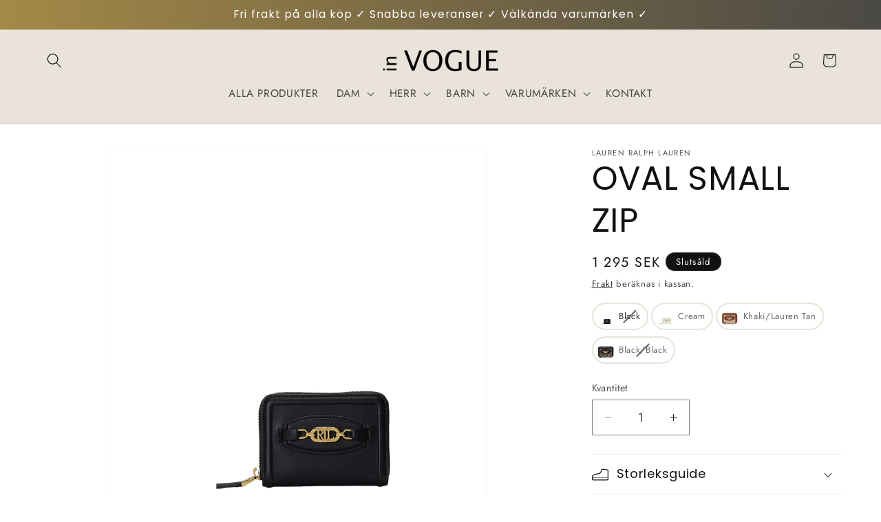

--- FILE ---
content_type: text/html; charset=utf-8
request_url: https://invogue.se/products/lauren-ralph-lauren-oval-small-zip-dam-wallet-black
body_size: 45970
content:
<!doctype html>
<html class="js" lang="sv">
  <head>
    <meta charset="utf-8">
    <meta http-equiv="X-UA-Compatible" content="IE=edge">
    <meta name="viewport" content="width=device-width,initial-scale=1">
    <meta name="theme-color" content="">
    <link rel="canonical" href="https://invogue.se/products/lauren-ralph-lauren-oval-small-zip-dam-wallet-black"><link rel="icon" type="image/png" href="//invogue.se/cdn/shop/files/in-vogue-symbol-black.png?crop=center&height=32&v=1680261139&width=32"><link rel="preconnect" href="https://fonts.shopifycdn.com" crossorigin><title>
      Lauren Ralph Lauren OVAL SMALL ZIP Dam Wallet black
 &ndash; in VOGUE</title>

    
      <meta name="description" content="Lauren Ralph Lauren Oval Small Zip plånbok i färgen svart är tillverkad av högkvalitativt läder, accentuerad med diskret &quot;LRL&quot; metallplack. Dess unika ovala form och praktiska dragkedja erbjuder både stil och bekvämlighet för att organisera och säkra dina viktigaste tillhörigheter med subtil elegans och exklusivitet.">
    

    

<meta property="og:site_name" content="in VOGUE">
<meta property="og:url" content="https://invogue.se/products/lauren-ralph-lauren-oval-small-zip-dam-wallet-black">
<meta property="og:title" content="Lauren Ralph Lauren OVAL SMALL ZIP Dam Wallet black">
<meta property="og:type" content="product">
<meta property="og:description" content="Lauren Ralph Lauren Oval Small Zip plånbok i färgen svart är tillverkad av högkvalitativt läder, accentuerad med diskret &quot;LRL&quot; metallplack. Dess unika ovala form och praktiska dragkedja erbjuder både stil och bekvämlighet för att organisera och säkra dina viktigaste tillhörigheter med subtil elegans och exklusivitet."><meta property="og:image" content="http://invogue.se/cdn/shop/files/432871780002_1.jpg?v=1711198737">
  <meta property="og:image:secure_url" content="https://invogue.se/cdn/shop/files/432871780002_1.jpg?v=1711198737">
  <meta property="og:image:width" content="2000">
  <meta property="og:image:height" content="2000"><meta property="og:price:amount" content="1,295">
  <meta property="og:price:currency" content="SEK"><meta name="twitter:card" content="summary_large_image">
<meta name="twitter:title" content="Lauren Ralph Lauren OVAL SMALL ZIP Dam Wallet black">
<meta name="twitter:description" content="Lauren Ralph Lauren Oval Small Zip plånbok i färgen svart är tillverkad av högkvalitativt läder, accentuerad med diskret &quot;LRL&quot; metallplack. Dess unika ovala form och praktiska dragkedja erbjuder både stil och bekvämlighet för att organisera och säkra dina viktigaste tillhörigheter med subtil elegans och exklusivitet.">


    <script src="//invogue.se/cdn/shop/t/11/assets/constants.js?v=132983761750457495441757340472" defer="defer"></script>
    <script src="//invogue.se/cdn/shop/t/11/assets/pubsub.js?v=25310214064522200911757340473" defer="defer"></script>
    <script src="//invogue.se/cdn/shop/t/11/assets/global.js?v=7301445359237545521757340472" defer="defer"></script>
    <script src="//invogue.se/cdn/shop/t/11/assets/details-disclosure.js?v=13653116266235556501757340472" defer="defer"></script>
    <script src="//invogue.se/cdn/shop/t/11/assets/details-modal.js?v=25581673532751508451757340472" defer="defer"></script>
    <script src="//invogue.se/cdn/shop/t/11/assets/search-form.js?v=133129549252120666541757340473" defer="defer"></script><script src="//invogue.se/cdn/shop/t/11/assets/animations.js?v=88693664871331136111757340472" defer="defer"></script><script>window.performance && window.performance.mark && window.performance.mark('shopify.content_for_header.start');</script><meta name="google-site-verification" content="AGiRi37UQNgjSglRvDYbX6qNMa6RM3lNlId6RGbNup0">
<meta id="shopify-digital-wallet" name="shopify-digital-wallet" content="/72625094997/digital_wallets/dialog">
<link rel="alternate" type="application/json+oembed" href="https://invogue.se/products/lauren-ralph-lauren-oval-small-zip-dam-wallet-black.oembed">
<script async="async" src="/checkouts/internal/preloads.js?locale=sv-SE"></script>
<script id="shopify-features" type="application/json">{"accessToken":"c5fb2e82fcd1d26997646cce44efb4d7","betas":["rich-media-storefront-analytics"],"domain":"invogue.se","predictiveSearch":true,"shopId":72625094997,"locale":"sv"}</script>
<script>var Shopify = Shopify || {};
Shopify.shop = "in-vogue-8874.myshopify.com";
Shopify.locale = "sv";
Shopify.currency = {"active":"SEK","rate":"1.0"};
Shopify.country = "SE";
Shopify.theme = {"name":"Hösten 2025","id":185735250261,"schema_name":"Dawn","schema_version":"15.4.0","theme_store_id":887,"role":"main"};
Shopify.theme.handle = "null";
Shopify.theme.style = {"id":null,"handle":null};
Shopify.cdnHost = "invogue.se/cdn";
Shopify.routes = Shopify.routes || {};
Shopify.routes.root = "/";</script>
<script type="module">!function(o){(o.Shopify=o.Shopify||{}).modules=!0}(window);</script>
<script>!function(o){function n(){var o=[];function n(){o.push(Array.prototype.slice.apply(arguments))}return n.q=o,n}var t=o.Shopify=o.Shopify||{};t.loadFeatures=n(),t.autoloadFeatures=n()}(window);</script>
<script id="shop-js-analytics" type="application/json">{"pageType":"product"}</script>
<script defer="defer" async type="module" src="//invogue.se/cdn/shopifycloud/shop-js/modules/v2/client.init-shop-cart-sync_CXYyZ4fL.sv.esm.js"></script>
<script defer="defer" async type="module" src="//invogue.se/cdn/shopifycloud/shop-js/modules/v2/chunk.common_g4tyYgt9.esm.js"></script>
<script defer="defer" async type="module" src="//invogue.se/cdn/shopifycloud/shop-js/modules/v2/chunk.modal_Cvo1pF9R.esm.js"></script>
<script type="module">
  await import("//invogue.se/cdn/shopifycloud/shop-js/modules/v2/client.init-shop-cart-sync_CXYyZ4fL.sv.esm.js");
await import("//invogue.se/cdn/shopifycloud/shop-js/modules/v2/chunk.common_g4tyYgt9.esm.js");
await import("//invogue.se/cdn/shopifycloud/shop-js/modules/v2/chunk.modal_Cvo1pF9R.esm.js");

  window.Shopify.SignInWithShop?.initShopCartSync?.({"fedCMEnabled":true,"windoidEnabled":true});

</script>
<script id="__st">var __st={"a":72625094997,"offset":3600,"reqid":"ddf39cbd-a067-4a11-ab9a-3562975a517a-1769610487","pageurl":"invogue.se\/products\/lauren-ralph-lauren-oval-small-zip-dam-wallet-black","u":"2b99b706caf3","p":"product","rtyp":"product","rid":9008177709397};</script>
<script>window.ShopifyPaypalV4VisibilityTracking = true;</script>
<script id="captcha-bootstrap">!function(){'use strict';const t='contact',e='account',n='new_comment',o=[[t,t],['blogs',n],['comments',n],[t,'customer']],c=[[e,'customer_login'],[e,'guest_login'],[e,'recover_customer_password'],[e,'create_customer']],r=t=>t.map((([t,e])=>`form[action*='/${t}']:not([data-nocaptcha='true']) input[name='form_type'][value='${e}']`)).join(','),a=t=>()=>t?[...document.querySelectorAll(t)].map((t=>t.form)):[];function s(){const t=[...o],e=r(t);return a(e)}const i='password',u='form_key',d=['recaptcha-v3-token','g-recaptcha-response','h-captcha-response',i],f=()=>{try{return window.sessionStorage}catch{return}},m='__shopify_v',_=t=>t.elements[u];function p(t,e,n=!1){try{const o=window.sessionStorage,c=JSON.parse(o.getItem(e)),{data:r}=function(t){const{data:e,action:n}=t;return t[m]||n?{data:e,action:n}:{data:t,action:n}}(c);for(const[e,n]of Object.entries(r))t.elements[e]&&(t.elements[e].value=n);n&&o.removeItem(e)}catch(o){console.error('form repopulation failed',{error:o})}}const l='form_type',E='cptcha';function T(t){t.dataset[E]=!0}const w=window,h=w.document,L='Shopify',v='ce_forms',y='captcha';let A=!1;((t,e)=>{const n=(g='f06e6c50-85a8-45c8-87d0-21a2b65856fe',I='https://cdn.shopify.com/shopifycloud/storefront-forms-hcaptcha/ce_storefront_forms_captcha_hcaptcha.v1.5.2.iife.js',D={infoText:'Skyddas av hCaptcha',privacyText:'Integritet',termsText:'Villkor'},(t,e,n)=>{const o=w[L][v],c=o.bindForm;if(c)return c(t,g,e,D).then(n);var r;o.q.push([[t,g,e,D],n]),r=I,A||(h.body.append(Object.assign(h.createElement('script'),{id:'captcha-provider',async:!0,src:r})),A=!0)});var g,I,D;w[L]=w[L]||{},w[L][v]=w[L][v]||{},w[L][v].q=[],w[L][y]=w[L][y]||{},w[L][y].protect=function(t,e){n(t,void 0,e),T(t)},Object.freeze(w[L][y]),function(t,e,n,w,h,L){const[v,y,A,g]=function(t,e,n){const i=e?o:[],u=t?c:[],d=[...i,...u],f=r(d),m=r(i),_=r(d.filter((([t,e])=>n.includes(e))));return[a(f),a(m),a(_),s()]}(w,h,L),I=t=>{const e=t.target;return e instanceof HTMLFormElement?e:e&&e.form},D=t=>v().includes(t);t.addEventListener('submit',(t=>{const e=I(t);if(!e)return;const n=D(e)&&!e.dataset.hcaptchaBound&&!e.dataset.recaptchaBound,o=_(e),c=g().includes(e)&&(!o||!o.value);(n||c)&&t.preventDefault(),c&&!n&&(function(t){try{if(!f())return;!function(t){const e=f();if(!e)return;const n=_(t);if(!n)return;const o=n.value;o&&e.removeItem(o)}(t);const e=Array.from(Array(32),(()=>Math.random().toString(36)[2])).join('');!function(t,e){_(t)||t.append(Object.assign(document.createElement('input'),{type:'hidden',name:u})),t.elements[u].value=e}(t,e),function(t,e){const n=f();if(!n)return;const o=[...t.querySelectorAll(`input[type='${i}']`)].map((({name:t})=>t)),c=[...d,...o],r={};for(const[a,s]of new FormData(t).entries())c.includes(a)||(r[a]=s);n.setItem(e,JSON.stringify({[m]:1,action:t.action,data:r}))}(t,e)}catch(e){console.error('failed to persist form',e)}}(e),e.submit())}));const S=(t,e)=>{t&&!t.dataset[E]&&(n(t,e.some((e=>e===t))),T(t))};for(const o of['focusin','change'])t.addEventListener(o,(t=>{const e=I(t);D(e)&&S(e,y())}));const B=e.get('form_key'),M=e.get(l),P=B&&M;t.addEventListener('DOMContentLoaded',(()=>{const t=y();if(P)for(const e of t)e.elements[l].value===M&&p(e,B);[...new Set([...A(),...v().filter((t=>'true'===t.dataset.shopifyCaptcha))])].forEach((e=>S(e,t)))}))}(h,new URLSearchParams(w.location.search),n,t,e,['guest_login'])})(!0,!0)}();</script>
<script integrity="sha256-4kQ18oKyAcykRKYeNunJcIwy7WH5gtpwJnB7kiuLZ1E=" data-source-attribution="shopify.loadfeatures" defer="defer" src="//invogue.se/cdn/shopifycloud/storefront/assets/storefront/load_feature-a0a9edcb.js" crossorigin="anonymous"></script>
<script data-source-attribution="shopify.dynamic_checkout.dynamic.init">var Shopify=Shopify||{};Shopify.PaymentButton=Shopify.PaymentButton||{isStorefrontPortableWallets:!0,init:function(){window.Shopify.PaymentButton.init=function(){};var t=document.createElement("script");t.src="https://invogue.se/cdn/shopifycloud/portable-wallets/latest/portable-wallets.sv.js",t.type="module",document.head.appendChild(t)}};
</script>
<script data-source-attribution="shopify.dynamic_checkout.buyer_consent">
  function portableWalletsHideBuyerConsent(e){var t=document.getElementById("shopify-buyer-consent"),n=document.getElementById("shopify-subscription-policy-button");t&&n&&(t.classList.add("hidden"),t.setAttribute("aria-hidden","true"),n.removeEventListener("click",e))}function portableWalletsShowBuyerConsent(e){var t=document.getElementById("shopify-buyer-consent"),n=document.getElementById("shopify-subscription-policy-button");t&&n&&(t.classList.remove("hidden"),t.removeAttribute("aria-hidden"),n.addEventListener("click",e))}window.Shopify?.PaymentButton&&(window.Shopify.PaymentButton.hideBuyerConsent=portableWalletsHideBuyerConsent,window.Shopify.PaymentButton.showBuyerConsent=portableWalletsShowBuyerConsent);
</script>
<script>
  function portableWalletsCleanup(e){e&&e.src&&console.error("Failed to load portable wallets script "+e.src);var t=document.querySelectorAll("shopify-accelerated-checkout .shopify-payment-button__skeleton, shopify-accelerated-checkout-cart .wallet-cart-button__skeleton"),e=document.getElementById("shopify-buyer-consent");for(let e=0;e<t.length;e++)t[e].remove();e&&e.remove()}function portableWalletsNotLoadedAsModule(e){e instanceof ErrorEvent&&"string"==typeof e.message&&e.message.includes("import.meta")&&"string"==typeof e.filename&&e.filename.includes("portable-wallets")&&(window.removeEventListener("error",portableWalletsNotLoadedAsModule),window.Shopify.PaymentButton.failedToLoad=e,"loading"===document.readyState?document.addEventListener("DOMContentLoaded",window.Shopify.PaymentButton.init):window.Shopify.PaymentButton.init())}window.addEventListener("error",portableWalletsNotLoadedAsModule);
</script>

<script type="module" src="https://invogue.se/cdn/shopifycloud/portable-wallets/latest/portable-wallets.sv.js" onError="portableWalletsCleanup(this)" crossorigin="anonymous"></script>
<script nomodule>
  document.addEventListener("DOMContentLoaded", portableWalletsCleanup);
</script>

<script id='scb4127' type='text/javascript' async='' src='https://invogue.se/cdn/shopifycloud/privacy-banner/storefront-banner.js'></script><link id="shopify-accelerated-checkout-styles" rel="stylesheet" media="screen" href="https://invogue.se/cdn/shopifycloud/portable-wallets/latest/accelerated-checkout-backwards-compat.css" crossorigin="anonymous">
<style id="shopify-accelerated-checkout-cart">
        #shopify-buyer-consent {
  margin-top: 1em;
  display: inline-block;
  width: 100%;
}

#shopify-buyer-consent.hidden {
  display: none;
}

#shopify-subscription-policy-button {
  background: none;
  border: none;
  padding: 0;
  text-decoration: underline;
  font-size: inherit;
  cursor: pointer;
}

#shopify-subscription-policy-button::before {
  box-shadow: none;
}

      </style>
<script id="sections-script" data-sections="header" defer="defer" src="//invogue.se/cdn/shop/t/11/compiled_assets/scripts.js?v=3888"></script>
<script>window.performance && window.performance.mark && window.performance.mark('shopify.content_for_header.end');</script>


    <style data-shopify>
      @font-face {
  font-family: Jost;
  font-weight: 400;
  font-style: normal;
  font-display: swap;
  src: url("//invogue.se/cdn/fonts/jost/jost_n4.d47a1b6347ce4a4c9f437608011273009d91f2b7.woff2") format("woff2"),
       url("//invogue.se/cdn/fonts/jost/jost_n4.791c46290e672b3f85c3d1c651ef2efa3819eadd.woff") format("woff");
}

      @font-face {
  font-family: Jost;
  font-weight: 700;
  font-style: normal;
  font-display: swap;
  src: url("//invogue.se/cdn/fonts/jost/jost_n7.921dc18c13fa0b0c94c5e2517ffe06139c3615a3.woff2") format("woff2"),
       url("//invogue.se/cdn/fonts/jost/jost_n7.cbfc16c98c1e195f46c536e775e4e959c5f2f22b.woff") format("woff");
}

      @font-face {
  font-family: Jost;
  font-weight: 400;
  font-style: italic;
  font-display: swap;
  src: url("//invogue.se/cdn/fonts/jost/jost_i4.b690098389649750ada222b9763d55796c5283a5.woff2") format("woff2"),
       url("//invogue.se/cdn/fonts/jost/jost_i4.fd766415a47e50b9e391ae7ec04e2ae25e7e28b0.woff") format("woff");
}

      @font-face {
  font-family: Jost;
  font-weight: 700;
  font-style: italic;
  font-display: swap;
  src: url("//invogue.se/cdn/fonts/jost/jost_i7.d8201b854e41e19d7ed9b1a31fe4fe71deea6d3f.woff2") format("woff2"),
       url("//invogue.se/cdn/fonts/jost/jost_i7.eae515c34e26b6c853efddc3fc0c552e0de63757.woff") format("woff");
}

      @font-face {
  font-family: Poppins;
  font-weight: 400;
  font-style: normal;
  font-display: swap;
  src: url("//invogue.se/cdn/fonts/poppins/poppins_n4.0ba78fa5af9b0e1a374041b3ceaadf0a43b41362.woff2") format("woff2"),
       url("//invogue.se/cdn/fonts/poppins/poppins_n4.214741a72ff2596839fc9760ee7a770386cf16ca.woff") format("woff");
}


      
        :root,
        .color-scheme-1 {
          --color-background: 255,255,255;
        
          --gradient-background: #ffffff;
        

        

        --color-foreground: 17,17,17;
        --color-background-contrast: 191,191,191;
        --color-shadow: 17,17,17;
        --color-button: 17,17,17;
        --color-button-text: 255,255,255;
        --color-secondary-button: 255,255,255;
        --color-secondary-button-text: 17,17,17;
        --color-link: 17,17,17;
        --color-badge-foreground: 17,17,17;
        --color-badge-background: 255,255,255;
        --color-badge-border: 17,17,17;
        --payment-terms-background-color: rgb(255 255 255);
      }
      
        
        .color-scheme-2 {
          --color-background: 234,227,217;
        
          --gradient-background: #eae3d9;
        

        

        --color-foreground: 17,17,17;
        --color-background-contrast: 189,166,135;
        --color-shadow: 17,17,17;
        --color-button: 17,17,17;
        --color-button-text: 234,227,217;
        --color-secondary-button: 234,227,217;
        --color-secondary-button-text: 17,17,17;
        --color-link: 17,17,17;
        --color-badge-foreground: 17,17,17;
        --color-badge-background: 234,227,217;
        --color-badge-border: 17,17,17;
        --payment-terms-background-color: rgb(234 227 217);
      }
      
        
        .color-scheme-3 {
          --color-background: 17,17,17;
        
          --gradient-background: #111111;
        

        

        --color-foreground: 255,255,255;
        --color-background-contrast: 145,145,145;
        --color-shadow: 17,17,17;
        --color-button: 255,255,255;
        --color-button-text: 17,17,17;
        --color-secondary-button: 17,17,17;
        --color-secondary-button-text: 255,255,255;
        --color-link: 255,255,255;
        --color-badge-foreground: 255,255,255;
        --color-badge-background: 17,17,17;
        --color-badge-border: 255,255,255;
        --payment-terms-background-color: rgb(17 17 17);
      }
      
        
        .color-scheme-4 {
          --color-background: 17,17,17;
        
          --gradient-background: linear-gradient(277deg, rgba(69, 69, 69, 1), rgba(163, 136, 70, 1) 99%);
        

        

        --color-foreground: 255,255,255;
        --color-background-contrast: 145,145,145;
        --color-shadow: 17,17,17;
        --color-button: 255,255,255;
        --color-button-text: 17,17,17;
        --color-secondary-button: 17,17,17;
        --color-secondary-button-text: 255,255,255;
        --color-link: 255,255,255;
        --color-badge-foreground: 255,255,255;
        --color-badge-background: 17,17,17;
        --color-badge-border: 255,255,255;
        --payment-terms-background-color: rgb(17 17 17);
      }
      
        
        .color-scheme-5 {
          --color-background: 17,17,17;
        
          --gradient-background: linear-gradient(127deg, rgba(17, 17, 17, 1) 11%, rgba(91, 82, 88, 1) 81%);
        

        

        --color-foreground: 255,255,255;
        --color-background-contrast: 145,145,145;
        --color-shadow: 17,17,17;
        --color-button: 255,255,255;
        --color-button-text: 17,17,17;
        --color-secondary-button: 17,17,17;
        --color-secondary-button-text: 255,255,255;
        --color-link: 255,255,255;
        --color-badge-foreground: 255,255,255;
        --color-badge-background: 17,17,17;
        --color-badge-border: 255,255,255;
        --payment-terms-background-color: rgb(17 17 17);
      }
      
        
        .color-scheme-8558f516-851d-4baa-a2bf-1506782e694e {
          --color-background: 234,227,217;
        
          --gradient-background: #eae3d9;
        

        

        --color-foreground: 255,255,255;
        --color-background-contrast: 189,166,135;
        --color-shadow: 17,17,17;
        --color-button: 17,17,17;
        --color-button-text: 255,255,255;
        --color-secondary-button: 234,227,217;
        --color-secondary-button-text: 255,255,255;
        --color-link: 255,255,255;
        --color-badge-foreground: 255,255,255;
        --color-badge-background: 234,227,217;
        --color-badge-border: 255,255,255;
        --payment-terms-background-color: rgb(234 227 217);
      }
      

      body, .color-scheme-1, .color-scheme-2, .color-scheme-3, .color-scheme-4, .color-scheme-5, .color-scheme-8558f516-851d-4baa-a2bf-1506782e694e {
        color: rgba(var(--color-foreground), 0.75);
        background-color: rgb(var(--color-background));
      }

      :root {
        --font-body-family: Jost, sans-serif;
        --font-body-style: normal;
        --font-body-weight: 400;
        --font-body-weight-bold: 700;

        --font-heading-family: Poppins, sans-serif;
        --font-heading-style: normal;
        --font-heading-weight: 400;

        --font-body-scale: 1.1;
        --font-heading-scale: 1.0909090909090908;

        --media-padding: px;
        --media-border-opacity: 0.05;
        --media-border-width: 1px;
        --media-radius: 0px;
        --media-shadow-opacity: 0.0;
        --media-shadow-horizontal-offset: 0px;
        --media-shadow-vertical-offset: 4px;
        --media-shadow-blur-radius: 5px;
        --media-shadow-visible: 0;

        --page-width: 120rem;
        --page-width-margin: 0rem;

        --product-card-image-padding: 0.0rem;
        --product-card-corner-radius: 0.0rem;
        --product-card-text-alignment: left;
        --product-card-border-width: 0.0rem;
        --product-card-border-opacity: 0.1;
        --product-card-shadow-opacity: 0.0;
        --product-card-shadow-visible: 0;
        --product-card-shadow-horizontal-offset: 0.0rem;
        --product-card-shadow-vertical-offset: 0.4rem;
        --product-card-shadow-blur-radius: 0.5rem;

        --collection-card-image-padding: 0.0rem;
        --collection-card-corner-radius: 0.0rem;
        --collection-card-text-alignment: left;
        --collection-card-border-width: 0.0rem;
        --collection-card-border-opacity: 0.1;
        --collection-card-shadow-opacity: 0.0;
        --collection-card-shadow-visible: 0;
        --collection-card-shadow-horizontal-offset: 0.0rem;
        --collection-card-shadow-vertical-offset: 0.4rem;
        --collection-card-shadow-blur-radius: 0.5rem;

        --blog-card-image-padding: 0.0rem;
        --blog-card-corner-radius: 0.0rem;
        --blog-card-text-alignment: left;
        --blog-card-border-width: 0.0rem;
        --blog-card-border-opacity: 0.1;
        --blog-card-shadow-opacity: 0.0;
        --blog-card-shadow-visible: 0;
        --blog-card-shadow-horizontal-offset: 0.0rem;
        --blog-card-shadow-vertical-offset: 0.4rem;
        --blog-card-shadow-blur-radius: 0.5rem;

        --badge-corner-radius: 4.0rem;

        --popup-border-width: 1px;
        --popup-border-opacity: 0.1;
        --popup-corner-radius: 0px;
        --popup-shadow-opacity: 0.0;
        --popup-shadow-horizontal-offset: 0px;
        --popup-shadow-vertical-offset: 4px;
        --popup-shadow-blur-radius: 5px;

        --drawer-border-width: 1px;
        --drawer-border-opacity: 0.1;
        --drawer-shadow-opacity: 0.0;
        --drawer-shadow-horizontal-offset: 0px;
        --drawer-shadow-vertical-offset: 4px;
        --drawer-shadow-blur-radius: 5px;

        --spacing-sections-desktop: 0px;
        --spacing-sections-mobile: 0px;

        --grid-desktop-vertical-spacing: 8px;
        --grid-desktop-horizontal-spacing: 8px;
        --grid-mobile-vertical-spacing: 4px;
        --grid-mobile-horizontal-spacing: 4px;

        --text-boxes-border-opacity: 0.1;
        --text-boxes-border-width: 0px;
        --text-boxes-radius: 0px;
        --text-boxes-shadow-opacity: 0.0;
        --text-boxes-shadow-visible: 0;
        --text-boxes-shadow-horizontal-offset: 0px;
        --text-boxes-shadow-vertical-offset: 4px;
        --text-boxes-shadow-blur-radius: 5px;

        --buttons-radius: 0px;
        --buttons-radius-outset: 0px;
        --buttons-border-width: 1px;
        --buttons-border-opacity: 1.0;
        --buttons-shadow-opacity: 0.0;
        --buttons-shadow-visible: 0;
        --buttons-shadow-horizontal-offset: 4px;
        --buttons-shadow-vertical-offset: 4px;
        --buttons-shadow-blur-radius: 0px;
        --buttons-border-offset: 0px;

        --inputs-radius: 0px;
        --inputs-border-width: 1px;
        --inputs-border-opacity: 0.55;
        --inputs-shadow-opacity: 0.0;
        --inputs-shadow-horizontal-offset: 0px;
        --inputs-margin-offset: 0px;
        --inputs-shadow-vertical-offset: 4px;
        --inputs-shadow-blur-radius: 5px;
        --inputs-radius-outset: 0px;

        --variant-pills-radius: 40px;
        --variant-pills-border-width: 1px;
        --variant-pills-border-opacity: 0.55;
        --variant-pills-shadow-opacity: 0.0;
        --variant-pills-shadow-horizontal-offset: 0px;
        --variant-pills-shadow-vertical-offset: 4px;
        --variant-pills-shadow-blur-radius: 5px;
      }

      *,
      *::before,
      *::after {
        box-sizing: inherit;
      }

      html {
        box-sizing: border-box;
        font-size: calc(var(--font-body-scale) * 62.5%);
        height: 100%;
      }

      body {
        display: grid;
        grid-template-rows: auto auto 1fr auto;
        grid-template-columns: 100%;
        min-height: 100%;
        margin: 0;
        font-size: 1.5rem;
        letter-spacing: 0.06rem;
        line-height: calc(1 + 0.8 / var(--font-body-scale));
        font-family: var(--font-body-family);
        font-style: var(--font-body-style);
        font-weight: var(--font-body-weight);
      }

      @media screen and (min-width: 750px) {
        body {
          font-size: 1.6rem;
        }
      }
    </style>

    <link href="//invogue.se/cdn/shop/t/11/assets/base.css?v=159841507637079171801757340472" rel="stylesheet" type="text/css" media="all" />
    <link rel="stylesheet" href="//invogue.se/cdn/shop/t/11/assets/component-cart-items.css?v=13033300910818915211757340472" media="print" onload="this.media='all'">
      <link rel="preload" as="font" href="//invogue.se/cdn/fonts/jost/jost_n4.d47a1b6347ce4a4c9f437608011273009d91f2b7.woff2" type="font/woff2" crossorigin>
      

      <link rel="preload" as="font" href="//invogue.se/cdn/fonts/poppins/poppins_n4.0ba78fa5af9b0e1a374041b3ceaadf0a43b41362.woff2" type="font/woff2" crossorigin>
      
<link
        rel="stylesheet"
        href="//invogue.se/cdn/shop/t/11/assets/component-predictive-search.css?v=118923337488134913561757340472"
        media="print"
        onload="this.media='all'"
      ><script>
      if (Shopify.designMode) {
        document.documentElement.classList.add('shopify-design-mode');
      }
    </script>
  <!-- BEGIN app block: shopify://apps/swatch-king/blocks/variant-swatch-king/0850b1e4-ba30-4a0d-a8f4-f9a939276d7d -->


















































  <script>
    window.vsk_data = function(){
      return {
        "block_collection_settings": {"alignment":"left","enable":true,"swatch_location":"After price","switch_on_hover":true,"preselect_variant":false,"current_template":"product"},
        "currency": "SEK",
        "currency_symbol": "kr",
        "primary_locale": "sv",
        "localized_string": {},
        "app_setting_styles": {"products_swatch_presentation":{"slide_left_button_svg":"","slide_right_button_svg":""},"collections_swatch_presentation":{"minified":false,"minified_products":false,"minified_template":"+{count}","slide_left_button_svg":"","minified_display_count":[3,6],"slide_right_button_svg":""}},
        "app_setting": {"display_logs":true,"default_preset":535263,"pre_hide_strategy":"hide-all-theme-selectors","swatch_url_source":"cdn","product_data_source":"storefront","data_url_source":"cdn","new_script":true},
        "app_setting_config": {"app_execution_strategy":"all","collections_options_disabled":null,"default_swatch_image":"","do_not_select_an_option":{"text":"Select a {{ option_name }}","status":true,"control_add_to_cart":true,"allow_virtual_trigger":true,"make_a_selection_text":"Select a {{ option_name }}","auto_select_options_list":[]},"history_free_group_navigation":false,"notranslate":false,"products_options_disabled":null,"size_chart":{"type":"theme","labels":"size,sizes,taille,größe,tamanho,tamaño,koko,サイズ","position":"right","size_chart_app":"","size_chart_app_css":"","size_chart_app_selector":""},"session_storage_timeout_seconds":60,"enable_swatch":{"cart":{"enable_on_cart_product_grid":true,"enable_on_cart_featured_product":true},"home":{"enable_on_home_product_grid":true,"enable_on_home_featured_product":true},"pages":{"enable_on_custom_product_grid":true,"enable_on_custom_featured_product":true},"article":{"enable_on_article_product_grid":true,"enable_on_article_featured_product":true},"products":{"enable_on_main_product":true,"enable_on_product_grid":true},"collections":{"enable_on_collection_quick_view":true,"enable_on_collection_product_grid":true},"list_collections":{"enable_on_list_collection_quick_view":true,"enable_on_list_collection_product_grid":true}},"product_template":{"group_swatches":true,"variant_swatches":true},"product_batch_size":250,"use_optimized_urls":true,"enable_error_tracking":true,"enable_event_tracking":false,"preset_badge":{"order":[{"name":"sold_out","order":0},{"name":"sale","order":1},{"name":"new","order":2}],"new_badge_text":"NEW","new_badge_color":"#FFFFFF","sale_badge_text":"SALE","sale_badge_color":"#FFFFFF","new_badge_bg_color":"#121212D1","sale_badge_bg_color":"#D91C01D1","sold_out_badge_text":"SOLD OUT","sold_out_badge_color":"#FFFFFF","new_show_when_all_same":false,"sale_show_when_all_same":false,"sold_out_badge_bg_color":"#BBBBBBD1","new_product_max_duration":90,"sold_out_show_when_all_same":false,"min_price_diff_for_sale_badge":5}},
        "theme_settings_map": {"178964234581":49819,"182271115605":49819,"147309887829":49819,"147447972181":49819,"149412086101":49819,"172873122133":49819,"185735250261":49819},
        "theme_settings": {"49819":{"id":49819,"configurations":{"products":{"theme_type":"dawn","swatch_root":{"position":"before","selector":"variant-selects, variant-radios, [class*=\"product-form__noscript-wrapper\"]","groups_selector":"","section_selector":".product.grid,.featured-product","secondary_position":"","secondary_selector":"","use_section_as_root":true},"option_selectors":"variant-selects select, variant-radios input, variant-selects input","selectors_to_hide":["variant-radios","variant-selects"],"json_data_selector":"","add_to_cart_selector":"[name=\"add\"]","custom_button_params":{"data":[{"value_attribute":"data-value","option_attribute":"data-name"}],"selected_selector":".active"},"option_index_attributes":["data-index","data-option-position","data-object","data-product-option","data-option-index","name"],"add_to_cart_text_selector":"[name=\"add\"]\u003espan","selectors_to_hide_override":"","add_to_cart_enabled_classes":"","add_to_cart_disabled_classes":""},"collections":{"grid_updates":[{"name":"Sold out","template":"\u003cdiv class=\"card__badge\" {{ display_on_sold_out }}\u003e\u003cspan class=\"badge badge--bottom-left color-inverse\"\u003eSold out\u003c\/span\u003e\u003c\/div\u003e","display_position":"bottom","display_selector":".card__inner","element_selector":".card__badge .color-inverse"},{"name":"On Sale","template":"\u003cdiv class=\"card__badge bottom left\" {{ display_on_available }} {{ display_on_sale }}\u003e\n  \u003cspan class=\"badge badge--bottom-left color-accent-2\"\u003eSale\u003c\/span\u003e\n\u003c\/div\u003e","display_position":"replace","display_selector":".card__badge.bottom.left","element_selector":""},{"name":"price","template":"\u003cdiv class=\"price price--on-sale\"\u003e\n\u003cspan class=\"price-item price-item--regular\" {{display_on_sale}}\u003e{{compare_at_price_with_format}}\u003c\/span\u003e\n\u003cspan {display_on_sale}\u003e\u0026nbsp\u003c\/span\u003e\n\u003cspan class=\"price-item price-item--sale\" \u003e{price_with_format}\u003c\/span\u003e\n\u003c\/div\u003e","display_position":"replace","display_selector":".price","element_selector":""},{"name":"Vendor","template":"{{vendor}}","display_position":"replace","display_selector":".caption-with-letter-spacing","element_selector":""}],"data_selectors":{"url":"a","title":".card\u003e.card__content .card__information .card__heading a","attributes":[],"form_input":"[name=\"id\"]","featured_image":"img:nth-child(1)","secondary_image":"img:nth-child(2)"},"attribute_updates":[{"selector":null,"template":null,"attribute":null}],"selectors_to_hide":[],"json_data_selector":"[sa-swatch-json]","swatch_root_selector":".collection .grid__item .card-wrapper, .product-recommendations .grid__item .card-wrapper, .collage__item--product","swatch_display_options":[{"label":"After image","position":"after","selector":".card-wrapper .card__inner"},{"label":"After price","position":"after","selector":".price"},{"label":"After title","position":"after","selector":".card-information__text"}]}},"settings":{"products":{"handleize":false,"init_deferred":false,"label_split_symbol":":","size_chart_selector":"","persist_group_variant":true,"hide_single_value_option":"all"},"collections":{"layer_index":2,"display_label":false,"continuous_lookup":3000,"json_data_from_api":true,"label_split_symbol":"-","price_trailing_zeroes":true,"hide_single_value_option":"none"}},"custom_scripts":[],"custom_css":"[swatch-generated] .card__information {overflow: auto;}","theme_store_ids":[887],"schema_theme_names":["Dawn"],"pre_hide_css_code":null},"49819":{"id":49819,"configurations":{"products":{"theme_type":"dawn","swatch_root":{"position":"before","selector":"variant-selects, variant-radios, [class*=\"product-form__noscript-wrapper\"]","groups_selector":"","section_selector":".product.grid,.featured-product","secondary_position":"","secondary_selector":"","use_section_as_root":true},"option_selectors":"variant-selects select, variant-radios input, variant-selects input","selectors_to_hide":["variant-radios","variant-selects"],"json_data_selector":"","add_to_cart_selector":"[name=\"add\"]","custom_button_params":{"data":[{"value_attribute":"data-value","option_attribute":"data-name"}],"selected_selector":".active"},"option_index_attributes":["data-index","data-option-position","data-object","data-product-option","data-option-index","name"],"add_to_cart_text_selector":"[name=\"add\"]\u003espan","selectors_to_hide_override":"","add_to_cart_enabled_classes":"","add_to_cart_disabled_classes":""},"collections":{"grid_updates":[{"name":"Sold out","template":"\u003cdiv class=\"card__badge\" {{ display_on_sold_out }}\u003e\u003cspan class=\"badge badge--bottom-left color-inverse\"\u003eSold out\u003c\/span\u003e\u003c\/div\u003e","display_position":"bottom","display_selector":".card__inner","element_selector":".card__badge .color-inverse"},{"name":"On Sale","template":"\u003cdiv class=\"card__badge bottom left\" {{ display_on_available }} {{ display_on_sale }}\u003e\n  \u003cspan class=\"badge badge--bottom-left color-accent-2\"\u003eSale\u003c\/span\u003e\n\u003c\/div\u003e","display_position":"replace","display_selector":".card__badge.bottom.left","element_selector":""},{"name":"price","template":"\u003cdiv class=\"price price--on-sale\"\u003e\n\u003cspan class=\"price-item price-item--regular\" {{display_on_sale}}\u003e{{compare_at_price_with_format}}\u003c\/span\u003e\n\u003cspan {display_on_sale}\u003e\u0026nbsp\u003c\/span\u003e\n\u003cspan class=\"price-item price-item--sale\" \u003e{price_with_format}\u003c\/span\u003e\n\u003c\/div\u003e","display_position":"replace","display_selector":".price","element_selector":""},{"name":"Vendor","template":"{{vendor}}","display_position":"replace","display_selector":".caption-with-letter-spacing","element_selector":""}],"data_selectors":{"url":"a","title":".card\u003e.card__content .card__information .card__heading a","attributes":[],"form_input":"[name=\"id\"]","featured_image":"img:nth-child(1)","secondary_image":"img:nth-child(2)"},"attribute_updates":[{"selector":null,"template":null,"attribute":null}],"selectors_to_hide":[],"json_data_selector":"[sa-swatch-json]","swatch_root_selector":".collection .grid__item .card-wrapper, .product-recommendations .grid__item .card-wrapper, .collage__item--product","swatch_display_options":[{"label":"After image","position":"after","selector":".card-wrapper .card__inner"},{"label":"After price","position":"after","selector":".price"},{"label":"After title","position":"after","selector":".card-information__text"}]}},"settings":{"products":{"handleize":false,"init_deferred":false,"label_split_symbol":":","size_chart_selector":"","persist_group_variant":true,"hide_single_value_option":"all"},"collections":{"layer_index":2,"display_label":false,"continuous_lookup":3000,"json_data_from_api":true,"label_split_symbol":"-","price_trailing_zeroes":true,"hide_single_value_option":"none"}},"custom_scripts":[],"custom_css":"[swatch-generated] .card__information {overflow: auto;}","theme_store_ids":[887],"schema_theme_names":["Dawn"],"pre_hide_css_code":null},"49819":{"id":49819,"configurations":{"products":{"theme_type":"dawn","swatch_root":{"position":"before","selector":"variant-selects, variant-radios, [class*=\"product-form__noscript-wrapper\"]","groups_selector":"","section_selector":".product.grid,.featured-product","secondary_position":"","secondary_selector":"","use_section_as_root":true},"option_selectors":"variant-selects select, variant-radios input, variant-selects input","selectors_to_hide":["variant-radios","variant-selects"],"json_data_selector":"","add_to_cart_selector":"[name=\"add\"]","custom_button_params":{"data":[{"value_attribute":"data-value","option_attribute":"data-name"}],"selected_selector":".active"},"option_index_attributes":["data-index","data-option-position","data-object","data-product-option","data-option-index","name"],"add_to_cart_text_selector":"[name=\"add\"]\u003espan","selectors_to_hide_override":"","add_to_cart_enabled_classes":"","add_to_cart_disabled_classes":""},"collections":{"grid_updates":[{"name":"Sold out","template":"\u003cdiv class=\"card__badge\" {{ display_on_sold_out }}\u003e\u003cspan class=\"badge badge--bottom-left color-inverse\"\u003eSold out\u003c\/span\u003e\u003c\/div\u003e","display_position":"bottom","display_selector":".card__inner","element_selector":".card__badge .color-inverse"},{"name":"On Sale","template":"\u003cdiv class=\"card__badge bottom left\" {{ display_on_available }} {{ display_on_sale }}\u003e\n  \u003cspan class=\"badge badge--bottom-left color-accent-2\"\u003eSale\u003c\/span\u003e\n\u003c\/div\u003e","display_position":"replace","display_selector":".card__badge.bottom.left","element_selector":""},{"name":"price","template":"\u003cdiv class=\"price price--on-sale\"\u003e\n\u003cspan class=\"price-item price-item--regular\" {{display_on_sale}}\u003e{{compare_at_price_with_format}}\u003c\/span\u003e\n\u003cspan {display_on_sale}\u003e\u0026nbsp\u003c\/span\u003e\n\u003cspan class=\"price-item price-item--sale\" \u003e{price_with_format}\u003c\/span\u003e\n\u003c\/div\u003e","display_position":"replace","display_selector":".price","element_selector":""},{"name":"Vendor","template":"{{vendor}}","display_position":"replace","display_selector":".caption-with-letter-spacing","element_selector":""}],"data_selectors":{"url":"a","title":".card\u003e.card__content .card__information .card__heading a","attributes":[],"form_input":"[name=\"id\"]","featured_image":"img:nth-child(1)","secondary_image":"img:nth-child(2)"},"attribute_updates":[{"selector":null,"template":null,"attribute":null}],"selectors_to_hide":[],"json_data_selector":"[sa-swatch-json]","swatch_root_selector":".collection .grid__item .card-wrapper, .product-recommendations .grid__item .card-wrapper, .collage__item--product","swatch_display_options":[{"label":"After image","position":"after","selector":".card-wrapper .card__inner"},{"label":"After price","position":"after","selector":".price"},{"label":"After title","position":"after","selector":".card-information__text"}]}},"settings":{"products":{"handleize":false,"init_deferred":false,"label_split_symbol":":","size_chart_selector":"","persist_group_variant":true,"hide_single_value_option":"all"},"collections":{"layer_index":2,"display_label":false,"continuous_lookup":3000,"json_data_from_api":true,"label_split_symbol":"-","price_trailing_zeroes":true,"hide_single_value_option":"none"}},"custom_scripts":[],"custom_css":"[swatch-generated] .card__information {overflow: auto;}","theme_store_ids":[887],"schema_theme_names":["Dawn"],"pre_hide_css_code":null},"49819":{"id":49819,"configurations":{"products":{"theme_type":"dawn","swatch_root":{"position":"before","selector":"variant-selects, variant-radios, [class*=\"product-form__noscript-wrapper\"]","groups_selector":"","section_selector":".product.grid,.featured-product","secondary_position":"","secondary_selector":"","use_section_as_root":true},"option_selectors":"variant-selects select, variant-radios input, variant-selects input","selectors_to_hide":["variant-radios","variant-selects"],"json_data_selector":"","add_to_cart_selector":"[name=\"add\"]","custom_button_params":{"data":[{"value_attribute":"data-value","option_attribute":"data-name"}],"selected_selector":".active"},"option_index_attributes":["data-index","data-option-position","data-object","data-product-option","data-option-index","name"],"add_to_cart_text_selector":"[name=\"add\"]\u003espan","selectors_to_hide_override":"","add_to_cart_enabled_classes":"","add_to_cart_disabled_classes":""},"collections":{"grid_updates":[{"name":"Sold out","template":"\u003cdiv class=\"card__badge\" {{ display_on_sold_out }}\u003e\u003cspan class=\"badge badge--bottom-left color-inverse\"\u003eSold out\u003c\/span\u003e\u003c\/div\u003e","display_position":"bottom","display_selector":".card__inner","element_selector":".card__badge .color-inverse"},{"name":"On Sale","template":"\u003cdiv class=\"card__badge bottom left\" {{ display_on_available }} {{ display_on_sale }}\u003e\n  \u003cspan class=\"badge badge--bottom-left color-accent-2\"\u003eSale\u003c\/span\u003e\n\u003c\/div\u003e","display_position":"replace","display_selector":".card__badge.bottom.left","element_selector":""},{"name":"price","template":"\u003cdiv class=\"price price--on-sale\"\u003e\n\u003cspan class=\"price-item price-item--regular\" {{display_on_sale}}\u003e{{compare_at_price_with_format}}\u003c\/span\u003e\n\u003cspan {display_on_sale}\u003e\u0026nbsp\u003c\/span\u003e\n\u003cspan class=\"price-item price-item--sale\" \u003e{price_with_format}\u003c\/span\u003e\n\u003c\/div\u003e","display_position":"replace","display_selector":".price","element_selector":""},{"name":"Vendor","template":"{{vendor}}","display_position":"replace","display_selector":".caption-with-letter-spacing","element_selector":""}],"data_selectors":{"url":"a","title":".card\u003e.card__content .card__information .card__heading a","attributes":[],"form_input":"[name=\"id\"]","featured_image":"img:nth-child(1)","secondary_image":"img:nth-child(2)"},"attribute_updates":[{"selector":null,"template":null,"attribute":null}],"selectors_to_hide":[],"json_data_selector":"[sa-swatch-json]","swatch_root_selector":".collection .grid__item .card-wrapper, .product-recommendations .grid__item .card-wrapper, .collage__item--product","swatch_display_options":[{"label":"After image","position":"after","selector":".card-wrapper .card__inner"},{"label":"After price","position":"after","selector":".price"},{"label":"After title","position":"after","selector":".card-information__text"}]}},"settings":{"products":{"handleize":false,"init_deferred":false,"label_split_symbol":":","size_chart_selector":"","persist_group_variant":true,"hide_single_value_option":"all"},"collections":{"layer_index":2,"display_label":false,"continuous_lookup":3000,"json_data_from_api":true,"label_split_symbol":"-","price_trailing_zeroes":true,"hide_single_value_option":"none"}},"custom_scripts":[],"custom_css":"[swatch-generated] .card__information {overflow: auto;}","theme_store_ids":[887],"schema_theme_names":["Dawn"],"pre_hide_css_code":null},"49819":{"id":49819,"configurations":{"products":{"theme_type":"dawn","swatch_root":{"position":"before","selector":"variant-selects, variant-radios, [class*=\"product-form__noscript-wrapper\"]","groups_selector":"","section_selector":".product.grid,.featured-product","secondary_position":"","secondary_selector":"","use_section_as_root":true},"option_selectors":"variant-selects select, variant-radios input, variant-selects input","selectors_to_hide":["variant-radios","variant-selects"],"json_data_selector":"","add_to_cart_selector":"[name=\"add\"]","custom_button_params":{"data":[{"value_attribute":"data-value","option_attribute":"data-name"}],"selected_selector":".active"},"option_index_attributes":["data-index","data-option-position","data-object","data-product-option","data-option-index","name"],"add_to_cart_text_selector":"[name=\"add\"]\u003espan","selectors_to_hide_override":"","add_to_cart_enabled_classes":"","add_to_cart_disabled_classes":""},"collections":{"grid_updates":[{"name":"Sold out","template":"\u003cdiv class=\"card__badge\" {{ display_on_sold_out }}\u003e\u003cspan class=\"badge badge--bottom-left color-inverse\"\u003eSold out\u003c\/span\u003e\u003c\/div\u003e","display_position":"bottom","display_selector":".card__inner","element_selector":".card__badge .color-inverse"},{"name":"On Sale","template":"\u003cdiv class=\"card__badge bottom left\" {{ display_on_available }} {{ display_on_sale }}\u003e\n  \u003cspan class=\"badge badge--bottom-left color-accent-2\"\u003eSale\u003c\/span\u003e\n\u003c\/div\u003e","display_position":"replace","display_selector":".card__badge.bottom.left","element_selector":""},{"name":"price","template":"\u003cdiv class=\"price price--on-sale\"\u003e\n\u003cspan class=\"price-item price-item--regular\" {{display_on_sale}}\u003e{{compare_at_price_with_format}}\u003c\/span\u003e\n\u003cspan {display_on_sale}\u003e\u0026nbsp\u003c\/span\u003e\n\u003cspan class=\"price-item price-item--sale\" \u003e{price_with_format}\u003c\/span\u003e\n\u003c\/div\u003e","display_position":"replace","display_selector":".price","element_selector":""},{"name":"Vendor","template":"{{vendor}}","display_position":"replace","display_selector":".caption-with-letter-spacing","element_selector":""}],"data_selectors":{"url":"a","title":".card\u003e.card__content .card__information .card__heading a","attributes":[],"form_input":"[name=\"id\"]","featured_image":"img:nth-child(1)","secondary_image":"img:nth-child(2)"},"attribute_updates":[{"selector":null,"template":null,"attribute":null}],"selectors_to_hide":[],"json_data_selector":"[sa-swatch-json]","swatch_root_selector":".collection .grid__item .card-wrapper, .product-recommendations .grid__item .card-wrapper, .collage__item--product","swatch_display_options":[{"label":"After image","position":"after","selector":".card-wrapper .card__inner"},{"label":"After price","position":"after","selector":".price"},{"label":"After title","position":"after","selector":".card-information__text"}]}},"settings":{"products":{"handleize":false,"init_deferred":false,"label_split_symbol":":","size_chart_selector":"","persist_group_variant":true,"hide_single_value_option":"all"},"collections":{"layer_index":2,"display_label":false,"continuous_lookup":3000,"json_data_from_api":true,"label_split_symbol":"-","price_trailing_zeroes":true,"hide_single_value_option":"none"}},"custom_scripts":[],"custom_css":"[swatch-generated] .card__information {overflow: auto;}","theme_store_ids":[887],"schema_theme_names":["Dawn"],"pre_hide_css_code":null},"49819":{"id":49819,"configurations":{"products":{"theme_type":"dawn","swatch_root":{"position":"before","selector":"variant-selects, variant-radios, [class*=\"product-form__noscript-wrapper\"]","groups_selector":"","section_selector":".product.grid,.featured-product","secondary_position":"","secondary_selector":"","use_section_as_root":true},"option_selectors":"variant-selects select, variant-radios input, variant-selects input","selectors_to_hide":["variant-radios","variant-selects"],"json_data_selector":"","add_to_cart_selector":"[name=\"add\"]","custom_button_params":{"data":[{"value_attribute":"data-value","option_attribute":"data-name"}],"selected_selector":".active"},"option_index_attributes":["data-index","data-option-position","data-object","data-product-option","data-option-index","name"],"add_to_cart_text_selector":"[name=\"add\"]\u003espan","selectors_to_hide_override":"","add_to_cart_enabled_classes":"","add_to_cart_disabled_classes":""},"collections":{"grid_updates":[{"name":"Sold out","template":"\u003cdiv class=\"card__badge\" {{ display_on_sold_out }}\u003e\u003cspan class=\"badge badge--bottom-left color-inverse\"\u003eSold out\u003c\/span\u003e\u003c\/div\u003e","display_position":"bottom","display_selector":".card__inner","element_selector":".card__badge .color-inverse"},{"name":"On Sale","template":"\u003cdiv class=\"card__badge bottom left\" {{ display_on_available }} {{ display_on_sale }}\u003e\n  \u003cspan class=\"badge badge--bottom-left color-accent-2\"\u003eSale\u003c\/span\u003e\n\u003c\/div\u003e","display_position":"replace","display_selector":".card__badge.bottom.left","element_selector":""},{"name":"price","template":"\u003cdiv class=\"price price--on-sale\"\u003e\n\u003cspan class=\"price-item price-item--regular\" {{display_on_sale}}\u003e{{compare_at_price_with_format}}\u003c\/span\u003e\n\u003cspan {display_on_sale}\u003e\u0026nbsp\u003c\/span\u003e\n\u003cspan class=\"price-item price-item--sale\" \u003e{price_with_format}\u003c\/span\u003e\n\u003c\/div\u003e","display_position":"replace","display_selector":".price","element_selector":""},{"name":"Vendor","template":"{{vendor}}","display_position":"replace","display_selector":".caption-with-letter-spacing","element_selector":""}],"data_selectors":{"url":"a","title":".card\u003e.card__content .card__information .card__heading a","attributes":[],"form_input":"[name=\"id\"]","featured_image":"img:nth-child(1)","secondary_image":"img:nth-child(2)"},"attribute_updates":[{"selector":null,"template":null,"attribute":null}],"selectors_to_hide":[],"json_data_selector":"[sa-swatch-json]","swatch_root_selector":".collection .grid__item .card-wrapper, .product-recommendations .grid__item .card-wrapper, .collage__item--product","swatch_display_options":[{"label":"After image","position":"after","selector":".card-wrapper .card__inner"},{"label":"After price","position":"after","selector":".price"},{"label":"After title","position":"after","selector":".card-information__text"}]}},"settings":{"products":{"handleize":false,"init_deferred":false,"label_split_symbol":":","size_chart_selector":"","persist_group_variant":true,"hide_single_value_option":"all"},"collections":{"layer_index":2,"display_label":false,"continuous_lookup":3000,"json_data_from_api":true,"label_split_symbol":"-","price_trailing_zeroes":true,"hide_single_value_option":"none"}},"custom_scripts":[],"custom_css":"[swatch-generated] .card__information {overflow: auto;}","theme_store_ids":[887],"schema_theme_names":["Dawn"],"pre_hide_css_code":null},"49819":{"id":49819,"configurations":{"products":{"theme_type":"dawn","swatch_root":{"position":"before","selector":"variant-selects, variant-radios, [class*=\"product-form__noscript-wrapper\"]","groups_selector":"","section_selector":".product.grid,.featured-product","secondary_position":"","secondary_selector":"","use_section_as_root":true},"option_selectors":"variant-selects select, variant-radios input, variant-selects input","selectors_to_hide":["variant-radios","variant-selects"],"json_data_selector":"","add_to_cart_selector":"[name=\"add\"]","custom_button_params":{"data":[{"value_attribute":"data-value","option_attribute":"data-name"}],"selected_selector":".active"},"option_index_attributes":["data-index","data-option-position","data-object","data-product-option","data-option-index","name"],"add_to_cart_text_selector":"[name=\"add\"]\u003espan","selectors_to_hide_override":"","add_to_cart_enabled_classes":"","add_to_cart_disabled_classes":""},"collections":{"grid_updates":[{"name":"Sold out","template":"\u003cdiv class=\"card__badge\" {{ display_on_sold_out }}\u003e\u003cspan class=\"badge badge--bottom-left color-inverse\"\u003eSold out\u003c\/span\u003e\u003c\/div\u003e","display_position":"bottom","display_selector":".card__inner","element_selector":".card__badge .color-inverse"},{"name":"On Sale","template":"\u003cdiv class=\"card__badge bottom left\" {{ display_on_available }} {{ display_on_sale }}\u003e\n  \u003cspan class=\"badge badge--bottom-left color-accent-2\"\u003eSale\u003c\/span\u003e\n\u003c\/div\u003e","display_position":"replace","display_selector":".card__badge.bottom.left","element_selector":""},{"name":"price","template":"\u003cdiv class=\"price price--on-sale\"\u003e\n\u003cspan class=\"price-item price-item--regular\" {{display_on_sale}}\u003e{{compare_at_price_with_format}}\u003c\/span\u003e\n\u003cspan {display_on_sale}\u003e\u0026nbsp\u003c\/span\u003e\n\u003cspan class=\"price-item price-item--sale\" \u003e{price_with_format}\u003c\/span\u003e\n\u003c\/div\u003e","display_position":"replace","display_selector":".price","element_selector":""},{"name":"Vendor","template":"{{vendor}}","display_position":"replace","display_selector":".caption-with-letter-spacing","element_selector":""}],"data_selectors":{"url":"a","title":".card\u003e.card__content .card__information .card__heading a","attributes":[],"form_input":"[name=\"id\"]","featured_image":"img:nth-child(1)","secondary_image":"img:nth-child(2)"},"attribute_updates":[{"selector":null,"template":null,"attribute":null}],"selectors_to_hide":[],"json_data_selector":"[sa-swatch-json]","swatch_root_selector":".collection .grid__item .card-wrapper, .product-recommendations .grid__item .card-wrapper, .collage__item--product","swatch_display_options":[{"label":"After image","position":"after","selector":".card-wrapper .card__inner"},{"label":"After price","position":"after","selector":".price"},{"label":"After title","position":"after","selector":".card-information__text"}]}},"settings":{"products":{"handleize":false,"init_deferred":false,"label_split_symbol":":","size_chart_selector":"","persist_group_variant":true,"hide_single_value_option":"all"},"collections":{"layer_index":2,"display_label":false,"continuous_lookup":3000,"json_data_from_api":true,"label_split_symbol":"-","price_trailing_zeroes":true,"hide_single_value_option":"none"}},"custom_scripts":[],"custom_css":"[swatch-generated] .card__information {overflow: auto;}","theme_store_ids":[887],"schema_theme_names":["Dawn"],"pre_hide_css_code":null}},
        "product_options": [{"id":313453,"name":"Color","products_preset_id":535269,"products_swatch":"first_variant_image","collections_preset_id":null,"collections_swatch":"first_variant_image","trigger_action":"auto","mobile_products_preset_id":535269,"mobile_products_swatch":"first_variant_image","mobile_collections_preset_id":null,"mobile_collections_swatch":"first_variant_image","same_products_preset_for_mobile":true,"same_collections_preset_for_mobile":true},{"id":2031444679,"name":"Colour","products_preset_id":535269,"products_swatch":"first_variant_image","collections_preset_id":null,"collections_swatch":"first_variant_image","trigger_action":"auto","mobile_products_preset_id":535269,"mobile_products_swatch":"first_variant_image","mobile_collections_preset_id":null,"mobile_collections_swatch":"first_variant_image","same_products_preset_for_mobile":true,"same_collections_preset_for_mobile":true},{"id":313454,"name":"Size","products_preset_id":535263,"products_swatch":"first_variant_image","collections_preset_id":null,"collections_swatch":"first_variant_image","trigger_action":"auto","mobile_products_preset_id":535263,"mobile_products_swatch":"first_variant_image","mobile_collections_preset_id":null,"mobile_collections_swatch":"first_variant_image","same_products_preset_for_mobile":true,"same_collections_preset_for_mobile":true}],
        "swatch_dir": "vsk",
        "presets": {"1463266":{"id":1463266,"name":"Square swatch - Large - Mobile","params":{"hover":{"effect":"none","transform_type":false},"width":"39px","height":"39px","arrow_mode":"mode_0","button_size":null,"migrated_to":11.39,"border_space":"2px","border_width":"1px","button_shape":null,"margin_right":"3px","preview_type":"variant_image","swatch_style":"slide","display_label":false,"stock_out_type":"cross-out","background_size":"cover","mobile_arrow_mode":"mode_0","adjust_margin_right":true,"background_position":"top","last_swatch_preview":"half","minification_action":"do_nothing","mobile_swatch_style":"slide","option_value_display":"none","display_variant_label":true,"minification_template":"+{{count}}","swatch_minification_count":"3","mobile_last_swatch_preview":"half","minification_admin_template":""},"assoc_view_type":"swatch","apply_to":"collections"},"1463260":{"id":1463260,"name":"Circular swatch - Small - Mobile","params":{"hover":{"effect":"none","transform_type":false},"width":"24px","height":"24px","arrow_mode":"mode_0","button_size":null,"migrated_to":11.39,"border_space":"2px","border_width":"1px","button_shape":null,"margin_right":"3px","preview_type":"variant_image","swatch_style":"slide","display_label":false,"stock_out_type":"invisible","background_size":"cover","mobile_arrow_mode":"mode_0","adjust_margin_right":true,"background_position":"center","last_swatch_preview":"half","minification_action":"do_nothing","mobile_swatch_style":"slide","option_value_display":"none","display_variant_label":true,"minification_template":"+{{count}}","swatch_minification_count":"3","mobile_last_swatch_preview":"half","minification_admin_template":""},"assoc_view_type":"swatch","apply_to":"collections"},"1463254":{"id":1463254,"name":"Square swatch - Mobile","params":{"hover":{"effect":"shadow","transform_type":true},"width":"66px","height":"66px","new_badge":{"enable":false},"arrow_mode":"mode_0","sale_badge":{"enable":false},"button_size":null,"migrated_to":11.39,"border_space":"3px","border_width":"1px","button_shape":null,"margin_right":"8px","preview_type":"variant_image","swatch_style":"slide","display_label":true,"badge_position":"outside_swatch","sold_out_badge":{"enable":false},"stock_out_type":"grey-out","background_size":"cover","mobile_arrow_mode":"mode_0","adjust_margin_right":false,"background_position":"top","last_swatch_preview":"half","mobile_swatch_style":"slide","option_value_display":"none","display_variant_label":true,"mobile_last_swatch_preview":"half"},"assoc_view_type":"swatch","apply_to":"products"},"1463250":{"id":1463250,"name":"Polaroid swatch - Mobile","params":{"hover":{"effect":"none","transform_type":false},"width":"77px","height":"10px","new_badge":{"enable":false},"arrow_mode":"mode_0","sale_badge":{"enable":false},"button_size":null,"migrated_to":11.39,"price_badge":{"price_enabled":false,"price_location":"below_value"},"swatch_type":"polaroid-swatch","border_width":"0px","button_shape":null,"margin_right":"4px","preview_type":"custom_image","swatch_style":"slide","display_label":true,"sold_out_badge":{"enable":false},"stock_out_type":"grey-out","background_size":"cover","mobile_arrow_mode":"mode_0","adjust_margin_right":false,"background_position":"top","last_swatch_preview":"half","mobile_swatch_style":"slide","option_value_display":"adjacent","display_variant_label":false,"margin_swatch_horizontal":"0px","mobile_last_swatch_preview":"half"},"assoc_view_type":"swatch","apply_to":"products"},"535274":{"id":535274,"name":"Square swatch - Large - Desktop","params":{"hover":{"effect":"none","transform_type":false},"width":"39px","height":"39px","arrow_mode":"mode_3","migrated_to":11.39,"border_space":"2px","border_width":"1px","margin_right":"3px","preview_type":"variant_image","swatch_style":"stack","display_label":false,"stock_out_type":"cross-out","background_size":"cover","mobile_arrow_mode":"mode_0","adjust_margin_right":true,"background_position":"top","last_swatch_preview":"full","minification_action":"do_nothing","mobile_swatch_style":"slide","option_value_display":"none","display_variant_label":true,"minification_template":"+{{count}}","swatch_minification_count":"3","mobile_last_swatch_preview":"half","minification_admin_template":""},"assoc_view_type":"swatch","apply_to":"collections"},"535270":{"id":535270,"name":"Circular swatch - Small - Desktop","params":{"hover":{"effect":"none","transform_type":false},"width":"24px","height":"24px","arrow_mode":"mode_3","migrated_to":11.39,"border_space":"2px","border_width":"1px","margin_right":"3px","preview_type":"variant_image","swatch_style":"stack","display_label":false,"stock_out_type":"invisible","background_size":"cover","mobile_arrow_mode":"mode_0","adjust_margin_right":true,"background_position":"center","last_swatch_preview":"full","minification_action":"do_nothing","mobile_swatch_style":"slide","option_value_display":"none","display_variant_label":true,"minification_template":"+{{count}}","swatch_minification_count":"3","mobile_last_swatch_preview":"half","minification_admin_template":""},"assoc_view_type":"swatch","apply_to":"collections"},"535268":{"id":535268,"name":"Square swatch - Desktop","params":{"hover":{"effect":"shadow","transform_type":true},"width":"66px","height":"66px","new_badge":{"enable":false},"arrow_mode":"mode_1","sale_badge":{"enable":false},"migrated_to":11.39,"border_space":"3px","border_width":"1px","margin_right":"8px","preview_type":"variant_image","swatch_style":"stack","display_label":true,"badge_position":"outside_swatch","sold_out_badge":{"enable":false},"stock_out_type":"grey-out","background_size":"cover","mobile_arrow_mode":"mode_0","adjust_margin_right":false,"background_position":"top","last_swatch_preview":"full","mobile_swatch_style":"slide","option_value_display":"none","display_variant_label":true,"mobile_last_swatch_preview":"half"},"assoc_view_type":"swatch","apply_to":"products"},"535265":{"id":535265,"name":"Polaroid swatch - Desktop","params":{"hover":{"effect":"none","transform_type":false},"width":"77px","height":"10px","new_badge":{"enable":false},"arrow_mode":"mode_1","sale_badge":{"enable":false},"migrated_to":11.39,"price_badge":{"price_enabled":false,"price_location":"below_value"},"swatch_type":"polaroid-swatch","border_width":"0px","margin_right":"4px","preview_type":"custom_image","swatch_style":"stack","display_label":true,"sold_out_badge":{"enable":false},"stock_out_type":"grey-out","background_size":"cover","mobile_arrow_mode":"mode_0","adjust_margin_right":false,"background_position":"top","last_swatch_preview":"full","mobile_swatch_style":"slide","option_value_display":"adjacent","display_variant_label":false,"margin_swatch_horizontal":"0px","mobile_last_swatch_preview":"half"},"assoc_view_type":"swatch","apply_to":"products"},"535264":{"id":535264,"name":"Circular swatch - Desktop","params":{"hover":{"effect":"grow","transform_type":false},"width":"46px","height":"46px","new_badge":{"enable":false},"arrow_mode":"mode_1","sale_badge":{"enable":false},"migrated_to":11.39,"border_space":"3px","border_width":"2px","margin_right":"8px","preview_type":"custom_image","swatch_style":"stack","display_label":true,"badge_position":"outside_swatch","sold_out_badge":{"enable":false},"stock_out_type":"cross-out","background_size":"cover","mobile_arrow_mode":"mode_0","adjust_margin_right":false,"background_position":"top","last_swatch_preview":"full","mobile_swatch_style":"slide","option_value_display":"none","display_variant_label":true,"mobile_last_swatch_preview":"half"},"assoc_view_type":"swatch","apply_to":"products"},"1463267":{"id":1463267,"name":"Square button - Mobile","params":{"hover":{"animation":"none"},"width":"10px","height":"25px","min-width":"20px","arrow_mode":"mode_0","width_type":"auto","button_size":null,"button_type":"normal-button","price_badge":{"price_enabled":false},"button_shape":null,"button_style":"slide","margin_right":"7px","preview_type":"small_values","display_label":false,"stock_out_type":"cross-out","padding_vertical":"9px","mobile_arrow_mode":"mode_0","last_swatch_preview":null,"minification_action":"do_nothing","mobile_button_style":"slide","display_variant_label":false,"minification_template":"+{{count}}","swatch_minification_count":"3","minification_admin_template":""},"assoc_view_type":"button","apply_to":"collections"},"1463264":{"id":1463264,"name":"Text only button - Mobile","params":{"hover":{"animation":"none"},"height":"22px","arrow_mode":"mode_0","button_size":null,"button_shape":null,"button_style":"slide","margin_right":"12px","preview_type":"small_values","display_label":false,"stock_out_type":"strike-out","mobile_arrow_mode":"mode_0","last_swatch_preview":null,"minification_action":"do_nothing","mobile_button_style":"slide","display_variant_label":false,"minification_template":"+{{count}}","swatch_minification_count":"3","minification_admin_template":""},"assoc_view_type":"button","apply_to":"collections"},"1463256":{"id":1463256,"name":"Swatch in pill - Mobile","params":{"hover":{"effect":"none","transform_type":false},"pill_size":"36px","arrow_mode":"mode_0","button_size":null,"swatch_size":"28px","swatch_type":"swatch-pill","border_width":"2px","button_shape":null,"margin_right":"4px","preview_type":"custom_image","swatch_style":"stack","display_label":true,"button_padding":"4px","stock_out_type":"cross-out","background_size":"cover","mobile_arrow_mode":"mode_0","background_position":"center","last_swatch_preview":null,"mobile_swatch_style":"stack","option_value_display":"adjacent","display_variant_label":false},"assoc_view_type":"swatch","apply_to":"products"},"1463252":{"id":1463252,"name":"Button - Mobile","params":{"hover":{"animation":"none"},"width":"10px","height":"35px","min-width":"20px","arrow_mode":"mode_0","width_type":"auto","button_size":null,"button_type":"normal-button","price_badge":{"price_enabled":false},"button_shape":null,"button_style":"slide","margin_right":"12px","preview_type":"small_values","display_label":true,"stock_out_type":"cross-out","padding_vertical":"9px","mobile_arrow_mode":"mode_0","last_swatch_preview":null,"mobile_button_style":"slide","display_variant_label":false},"assoc_view_type":"button","apply_to":"products"},"1463248":{"id":1463248,"name":"Circular swatch - Mobile","params":{"hover":{"effect":"grow","transform_type":false},"width":"46px","height":"46px","new_badge":{"enable":false},"arrow_mode":"mode_0","sale_badge":{"enable":false},"button_size":null,"migrated_to":11.39,"border_space":"3px","border_width":"2px","button_shape":null,"margin_right":"8px","preview_type":"custom_image","swatch_style":"slide","display_label":true,"badge_position":"outside_swatch","sold_out_badge":{"enable":false},"stock_out_type":"cross-out","background_size":"cover","mobile_arrow_mode":"mode_0","adjust_margin_right":false,"background_position":"top","last_swatch_preview":"half","mobile_swatch_style":"slide","option_value_display":"none","display_variant_label":true,"mobile_last_swatch_preview":"half"},"assoc_view_type":"swatch","apply_to":"products"},"1463247":{"id":1463247,"name":"Button pill - Mobile","params":{"hover":{"animation":"shadow"},"width":"10px","height":"35px","min-width":"20px","arrow_mode":"mode_0","width_type":"auto","button_size":null,"button_type":"normal-button","price_badge":{"price_enabled":false},"button_shape":null,"button_style":"stack","margin_right":"12px","preview_type":"large_values","display_label":true,"stock_out_type":"strike-out","padding_vertical":"9px","mobile_arrow_mode":"mode_0","last_swatch_preview":null,"mobile_button_style":"stack","display_variant_label":false},"assoc_view_type":"button","apply_to":"products"},"535275":{"id":535275,"name":"Square button - Desktop","params":{"hover":{"animation":"none"},"width":"10px","height":"25px","min-width":"20px","arrow_mode":"mode_3","width_type":"auto","button_type":"normal-button","price_badge":{"price_enabled":false},"button_style":"slide","margin_right":"7px","preview_type":"small_values","display_label":false,"stock_out_type":"cross-out","padding_vertical":"9px","mobile_arrow_mode":"mode_0","minification_action":"do_nothing","mobile_button_style":"slide","display_variant_label":false,"minification_template":"+{{count}}","swatch_minification_count":"3","minification_admin_template":""},"assoc_view_type":"button","apply_to":"collections"},"535269":{"id":535269,"name":"Swatch in pill - Desktop","params":{"hover":{"effect":"none","transform_type":false},"pill_size":"36px","arrow_mode":"mode_1","swatch_size":"28px","swatch_type":"swatch-pill","border_width":"2px","margin_right":"4px","preview_type":"custom_image","swatch_style":"stack","display_label":true,"button_padding":"4px","stock_out_type":"cross-out","background_size":"cover","mobile_arrow_mode":"mode_0","background_position":"center","mobile_swatch_style":"stack","option_value_display":"adjacent","display_variant_label":false},"assoc_view_type":"swatch","apply_to":"products"},"535263":{"id":535263,"name":"Button pill - Desktop","params":{"hover":{"animation":"shadow"},"width":"10px","height":"35px","min-width":"20px","arrow_mode":"mode_1","width_type":"auto","button_type":"normal-button","price_badge":{"price_enabled":false},"button_style":"stack","margin_right":"12px","preview_type":"large_values","display_label":true,"stock_out_type":"strike-out","padding_vertical":"9px","mobile_arrow_mode":"mode_0","mobile_button_style":"stack","display_variant_label":false},"assoc_view_type":"button","apply_to":"products"},"535271":{"id":535271,"name":"Text only button - Desktop","params":{"hover":{"animation":"none"},"height":"22px","arrow_mode":"mode_3","button_style":"slide","margin_right":"12px","preview_type":"small_values","display_label":false,"stock_out_type":"strike-out","mobile_arrow_mode":"mode_0","minification_action":"do_nothing","mobile_button_style":"slide","display_variant_label":false,"minification_template":"+{{count}}","swatch_minification_count":"3","minification_admin_template":""},"assoc_view_type":"button","apply_to":"collections"},"535266":{"id":535266,"name":"Button - Desktop","params":{"hover":{"animation":"none"},"width":"10px","height":"35px","min-width":"20px","arrow_mode":"mode_1","width_type":"auto","button_type":"normal-button","price_badge":{"price_enabled":false},"button_style":"stack","margin_right":"12px","preview_type":"small_values","display_label":true,"stock_out_type":"cross-out","padding_vertical":"9px","mobile_arrow_mode":"mode_0","mobile_button_style":"slide","display_variant_label":false},"assoc_view_type":"button","apply_to":"products"},"535267":{"id":535267,"name":"Dropdown","params":{"seperator":"","icon_style":"arrow","label_size":"14px","label_weight":"700","padding_left":"10px","display_label":true,"display_price":false,"display_style":"block","dropdown_type":"default","stock_out_type":"invisible","label_padding_left":"0px"},"assoc_view_type":"drop_down","apply_to":"products"},"535272":{"id":535272,"name":"Dropdown with label","params":{"seperator":":","icon_style":"arrow","label_size":"14px","label_weight":"700","padding_left":"5px","display_label":true,"display_price":false,"display_style":"block","dropdown_type":"label_inside","stock_out_type":"invisible","label_padding_left":"15px"},"assoc_view_type":"drop_down","apply_to":"products"},"535273":{"id":535273,"name":"Dropdown with label","params":{"seperator":":","icon_style":"arrow","label_size":"12px","label_weight":"700","padding_left":"5px","display_label":true,"display_price":false,"display_style":"block","dropdown_type":"label_inside","stock_out_type":"invisible","label_padding_left":"10px"},"assoc_view_type":"drop_down","apply_to":"collections"}},
        "storefront_key": "e172452662ffb8325d21484c41f0d57d",
        "lambda_cloudfront_url": "https://api.starapps.studio",
        "api_endpoints": null,
        "published_locales": [{"shop_locale":{"locale":"sv","enabled":true,"primary":true,"published":true}}],
        "money_format": "{{amount_no_decimals}} kr",
        "data_url_source": "cdn",
        "published_theme_setting": "49819",
        "product_data_source": "storefront",
        "is_b2b": false,
        "inventory_config": {"config":{"message":"\u003cp style=\"color:red;\"\u003e🔥  Bara {{inventory}} produkt kvar av denna\u003c\/p\u003e","alignment":"inherit","threshold":1},"localized_strings":{}},
        "show_groups": true,
        "app_block_enabled": true
      }
    }

    window.vskData = {
        "block_collection_settings": {"alignment":"left","enable":true,"swatch_location":"After price","switch_on_hover":true,"preselect_variant":false,"current_template":"product"},
        "currency": "SEK",
        "currency_symbol": "kr",
        "primary_locale": "sv",
        "localized_string": {},
        "app_setting_styles": {"products_swatch_presentation":{"slide_left_button_svg":"","slide_right_button_svg":""},"collections_swatch_presentation":{"minified":false,"minified_products":false,"minified_template":"+{count}","slide_left_button_svg":"","minified_display_count":[3,6],"slide_right_button_svg":""}},
        "app_setting": {"display_logs":true,"default_preset":535263,"pre_hide_strategy":"hide-all-theme-selectors","swatch_url_source":"cdn","product_data_source":"storefront","data_url_source":"cdn","new_script":true},
        "app_setting_config": {"app_execution_strategy":"all","collections_options_disabled":null,"default_swatch_image":"","do_not_select_an_option":{"text":"Select a {{ option_name }}","status":true,"control_add_to_cart":true,"allow_virtual_trigger":true,"make_a_selection_text":"Select a {{ option_name }}","auto_select_options_list":[]},"history_free_group_navigation":false,"notranslate":false,"products_options_disabled":null,"size_chart":{"type":"theme","labels":"size,sizes,taille,größe,tamanho,tamaño,koko,サイズ","position":"right","size_chart_app":"","size_chart_app_css":"","size_chart_app_selector":""},"session_storage_timeout_seconds":60,"enable_swatch":{"cart":{"enable_on_cart_product_grid":true,"enable_on_cart_featured_product":true},"home":{"enable_on_home_product_grid":true,"enable_on_home_featured_product":true},"pages":{"enable_on_custom_product_grid":true,"enable_on_custom_featured_product":true},"article":{"enable_on_article_product_grid":true,"enable_on_article_featured_product":true},"products":{"enable_on_main_product":true,"enable_on_product_grid":true},"collections":{"enable_on_collection_quick_view":true,"enable_on_collection_product_grid":true},"list_collections":{"enable_on_list_collection_quick_view":true,"enable_on_list_collection_product_grid":true}},"product_template":{"group_swatches":true,"variant_swatches":true},"product_batch_size":250,"use_optimized_urls":true,"enable_error_tracking":true,"enable_event_tracking":false,"preset_badge":{"order":[{"name":"sold_out","order":0},{"name":"sale","order":1},{"name":"new","order":2}],"new_badge_text":"NEW","new_badge_color":"#FFFFFF","sale_badge_text":"SALE","sale_badge_color":"#FFFFFF","new_badge_bg_color":"#121212D1","sale_badge_bg_color":"#D91C01D1","sold_out_badge_text":"SOLD OUT","sold_out_badge_color":"#FFFFFF","new_show_when_all_same":false,"sale_show_when_all_same":false,"sold_out_badge_bg_color":"#BBBBBBD1","new_product_max_duration":90,"sold_out_show_when_all_same":false,"min_price_diff_for_sale_badge":5}},
        "theme_settings_map": {"178964234581":49819,"182271115605":49819,"147309887829":49819,"147447972181":49819,"149412086101":49819,"172873122133":49819,"185735250261":49819},
        "theme_settings": {"49819":{"id":49819,"configurations":{"products":{"theme_type":"dawn","swatch_root":{"position":"before","selector":"variant-selects, variant-radios, [class*=\"product-form__noscript-wrapper\"]","groups_selector":"","section_selector":".product.grid,.featured-product","secondary_position":"","secondary_selector":"","use_section_as_root":true},"option_selectors":"variant-selects select, variant-radios input, variant-selects input","selectors_to_hide":["variant-radios","variant-selects"],"json_data_selector":"","add_to_cart_selector":"[name=\"add\"]","custom_button_params":{"data":[{"value_attribute":"data-value","option_attribute":"data-name"}],"selected_selector":".active"},"option_index_attributes":["data-index","data-option-position","data-object","data-product-option","data-option-index","name"],"add_to_cart_text_selector":"[name=\"add\"]\u003espan","selectors_to_hide_override":"","add_to_cart_enabled_classes":"","add_to_cart_disabled_classes":""},"collections":{"grid_updates":[{"name":"Sold out","template":"\u003cdiv class=\"card__badge\" {{ display_on_sold_out }}\u003e\u003cspan class=\"badge badge--bottom-left color-inverse\"\u003eSold out\u003c\/span\u003e\u003c\/div\u003e","display_position":"bottom","display_selector":".card__inner","element_selector":".card__badge .color-inverse"},{"name":"On Sale","template":"\u003cdiv class=\"card__badge bottom left\" {{ display_on_available }} {{ display_on_sale }}\u003e\n  \u003cspan class=\"badge badge--bottom-left color-accent-2\"\u003eSale\u003c\/span\u003e\n\u003c\/div\u003e","display_position":"replace","display_selector":".card__badge.bottom.left","element_selector":""},{"name":"price","template":"\u003cdiv class=\"price price--on-sale\"\u003e\n\u003cspan class=\"price-item price-item--regular\" {{display_on_sale}}\u003e{{compare_at_price_with_format}}\u003c\/span\u003e\n\u003cspan {display_on_sale}\u003e\u0026nbsp\u003c\/span\u003e\n\u003cspan class=\"price-item price-item--sale\" \u003e{price_with_format}\u003c\/span\u003e\n\u003c\/div\u003e","display_position":"replace","display_selector":".price","element_selector":""},{"name":"Vendor","template":"{{vendor}}","display_position":"replace","display_selector":".caption-with-letter-spacing","element_selector":""}],"data_selectors":{"url":"a","title":".card\u003e.card__content .card__information .card__heading a","attributes":[],"form_input":"[name=\"id\"]","featured_image":"img:nth-child(1)","secondary_image":"img:nth-child(2)"},"attribute_updates":[{"selector":null,"template":null,"attribute":null}],"selectors_to_hide":[],"json_data_selector":"[sa-swatch-json]","swatch_root_selector":".collection .grid__item .card-wrapper, .product-recommendations .grid__item .card-wrapper, .collage__item--product","swatch_display_options":[{"label":"After image","position":"after","selector":".card-wrapper .card__inner"},{"label":"After price","position":"after","selector":".price"},{"label":"After title","position":"after","selector":".card-information__text"}]}},"settings":{"products":{"handleize":false,"init_deferred":false,"label_split_symbol":":","size_chart_selector":"","persist_group_variant":true,"hide_single_value_option":"all"},"collections":{"layer_index":2,"display_label":false,"continuous_lookup":3000,"json_data_from_api":true,"label_split_symbol":"-","price_trailing_zeroes":true,"hide_single_value_option":"none"}},"custom_scripts":[],"custom_css":"[swatch-generated] .card__information {overflow: auto;}","theme_store_ids":[887],"schema_theme_names":["Dawn"],"pre_hide_css_code":null},"49819":{"id":49819,"configurations":{"products":{"theme_type":"dawn","swatch_root":{"position":"before","selector":"variant-selects, variant-radios, [class*=\"product-form__noscript-wrapper\"]","groups_selector":"","section_selector":".product.grid,.featured-product","secondary_position":"","secondary_selector":"","use_section_as_root":true},"option_selectors":"variant-selects select, variant-radios input, variant-selects input","selectors_to_hide":["variant-radios","variant-selects"],"json_data_selector":"","add_to_cart_selector":"[name=\"add\"]","custom_button_params":{"data":[{"value_attribute":"data-value","option_attribute":"data-name"}],"selected_selector":".active"},"option_index_attributes":["data-index","data-option-position","data-object","data-product-option","data-option-index","name"],"add_to_cart_text_selector":"[name=\"add\"]\u003espan","selectors_to_hide_override":"","add_to_cart_enabled_classes":"","add_to_cart_disabled_classes":""},"collections":{"grid_updates":[{"name":"Sold out","template":"\u003cdiv class=\"card__badge\" {{ display_on_sold_out }}\u003e\u003cspan class=\"badge badge--bottom-left color-inverse\"\u003eSold out\u003c\/span\u003e\u003c\/div\u003e","display_position":"bottom","display_selector":".card__inner","element_selector":".card__badge .color-inverse"},{"name":"On Sale","template":"\u003cdiv class=\"card__badge bottom left\" {{ display_on_available }} {{ display_on_sale }}\u003e\n  \u003cspan class=\"badge badge--bottom-left color-accent-2\"\u003eSale\u003c\/span\u003e\n\u003c\/div\u003e","display_position":"replace","display_selector":".card__badge.bottom.left","element_selector":""},{"name":"price","template":"\u003cdiv class=\"price price--on-sale\"\u003e\n\u003cspan class=\"price-item price-item--regular\" {{display_on_sale}}\u003e{{compare_at_price_with_format}}\u003c\/span\u003e\n\u003cspan {display_on_sale}\u003e\u0026nbsp\u003c\/span\u003e\n\u003cspan class=\"price-item price-item--sale\" \u003e{price_with_format}\u003c\/span\u003e\n\u003c\/div\u003e","display_position":"replace","display_selector":".price","element_selector":""},{"name":"Vendor","template":"{{vendor}}","display_position":"replace","display_selector":".caption-with-letter-spacing","element_selector":""}],"data_selectors":{"url":"a","title":".card\u003e.card__content .card__information .card__heading a","attributes":[],"form_input":"[name=\"id\"]","featured_image":"img:nth-child(1)","secondary_image":"img:nth-child(2)"},"attribute_updates":[{"selector":null,"template":null,"attribute":null}],"selectors_to_hide":[],"json_data_selector":"[sa-swatch-json]","swatch_root_selector":".collection .grid__item .card-wrapper, .product-recommendations .grid__item .card-wrapper, .collage__item--product","swatch_display_options":[{"label":"After image","position":"after","selector":".card-wrapper .card__inner"},{"label":"After price","position":"after","selector":".price"},{"label":"After title","position":"after","selector":".card-information__text"}]}},"settings":{"products":{"handleize":false,"init_deferred":false,"label_split_symbol":":","size_chart_selector":"","persist_group_variant":true,"hide_single_value_option":"all"},"collections":{"layer_index":2,"display_label":false,"continuous_lookup":3000,"json_data_from_api":true,"label_split_symbol":"-","price_trailing_zeroes":true,"hide_single_value_option":"none"}},"custom_scripts":[],"custom_css":"[swatch-generated] .card__information {overflow: auto;}","theme_store_ids":[887],"schema_theme_names":["Dawn"],"pre_hide_css_code":null},"49819":{"id":49819,"configurations":{"products":{"theme_type":"dawn","swatch_root":{"position":"before","selector":"variant-selects, variant-radios, [class*=\"product-form__noscript-wrapper\"]","groups_selector":"","section_selector":".product.grid,.featured-product","secondary_position":"","secondary_selector":"","use_section_as_root":true},"option_selectors":"variant-selects select, variant-radios input, variant-selects input","selectors_to_hide":["variant-radios","variant-selects"],"json_data_selector":"","add_to_cart_selector":"[name=\"add\"]","custom_button_params":{"data":[{"value_attribute":"data-value","option_attribute":"data-name"}],"selected_selector":".active"},"option_index_attributes":["data-index","data-option-position","data-object","data-product-option","data-option-index","name"],"add_to_cart_text_selector":"[name=\"add\"]\u003espan","selectors_to_hide_override":"","add_to_cart_enabled_classes":"","add_to_cart_disabled_classes":""},"collections":{"grid_updates":[{"name":"Sold out","template":"\u003cdiv class=\"card__badge\" {{ display_on_sold_out }}\u003e\u003cspan class=\"badge badge--bottom-left color-inverse\"\u003eSold out\u003c\/span\u003e\u003c\/div\u003e","display_position":"bottom","display_selector":".card__inner","element_selector":".card__badge .color-inverse"},{"name":"On Sale","template":"\u003cdiv class=\"card__badge bottom left\" {{ display_on_available }} {{ display_on_sale }}\u003e\n  \u003cspan class=\"badge badge--bottom-left color-accent-2\"\u003eSale\u003c\/span\u003e\n\u003c\/div\u003e","display_position":"replace","display_selector":".card__badge.bottom.left","element_selector":""},{"name":"price","template":"\u003cdiv class=\"price price--on-sale\"\u003e\n\u003cspan class=\"price-item price-item--regular\" {{display_on_sale}}\u003e{{compare_at_price_with_format}}\u003c\/span\u003e\n\u003cspan {display_on_sale}\u003e\u0026nbsp\u003c\/span\u003e\n\u003cspan class=\"price-item price-item--sale\" \u003e{price_with_format}\u003c\/span\u003e\n\u003c\/div\u003e","display_position":"replace","display_selector":".price","element_selector":""},{"name":"Vendor","template":"{{vendor}}","display_position":"replace","display_selector":".caption-with-letter-spacing","element_selector":""}],"data_selectors":{"url":"a","title":".card\u003e.card__content .card__information .card__heading a","attributes":[],"form_input":"[name=\"id\"]","featured_image":"img:nth-child(1)","secondary_image":"img:nth-child(2)"},"attribute_updates":[{"selector":null,"template":null,"attribute":null}],"selectors_to_hide":[],"json_data_selector":"[sa-swatch-json]","swatch_root_selector":".collection .grid__item .card-wrapper, .product-recommendations .grid__item .card-wrapper, .collage__item--product","swatch_display_options":[{"label":"After image","position":"after","selector":".card-wrapper .card__inner"},{"label":"After price","position":"after","selector":".price"},{"label":"After title","position":"after","selector":".card-information__text"}]}},"settings":{"products":{"handleize":false,"init_deferred":false,"label_split_symbol":":","size_chart_selector":"","persist_group_variant":true,"hide_single_value_option":"all"},"collections":{"layer_index":2,"display_label":false,"continuous_lookup":3000,"json_data_from_api":true,"label_split_symbol":"-","price_trailing_zeroes":true,"hide_single_value_option":"none"}},"custom_scripts":[],"custom_css":"[swatch-generated] .card__information {overflow: auto;}","theme_store_ids":[887],"schema_theme_names":["Dawn"],"pre_hide_css_code":null},"49819":{"id":49819,"configurations":{"products":{"theme_type":"dawn","swatch_root":{"position":"before","selector":"variant-selects, variant-radios, [class*=\"product-form__noscript-wrapper\"]","groups_selector":"","section_selector":".product.grid,.featured-product","secondary_position":"","secondary_selector":"","use_section_as_root":true},"option_selectors":"variant-selects select, variant-radios input, variant-selects input","selectors_to_hide":["variant-radios","variant-selects"],"json_data_selector":"","add_to_cart_selector":"[name=\"add\"]","custom_button_params":{"data":[{"value_attribute":"data-value","option_attribute":"data-name"}],"selected_selector":".active"},"option_index_attributes":["data-index","data-option-position","data-object","data-product-option","data-option-index","name"],"add_to_cart_text_selector":"[name=\"add\"]\u003espan","selectors_to_hide_override":"","add_to_cart_enabled_classes":"","add_to_cart_disabled_classes":""},"collections":{"grid_updates":[{"name":"Sold out","template":"\u003cdiv class=\"card__badge\" {{ display_on_sold_out }}\u003e\u003cspan class=\"badge badge--bottom-left color-inverse\"\u003eSold out\u003c\/span\u003e\u003c\/div\u003e","display_position":"bottom","display_selector":".card__inner","element_selector":".card__badge .color-inverse"},{"name":"On Sale","template":"\u003cdiv class=\"card__badge bottom left\" {{ display_on_available }} {{ display_on_sale }}\u003e\n  \u003cspan class=\"badge badge--bottom-left color-accent-2\"\u003eSale\u003c\/span\u003e\n\u003c\/div\u003e","display_position":"replace","display_selector":".card__badge.bottom.left","element_selector":""},{"name":"price","template":"\u003cdiv class=\"price price--on-sale\"\u003e\n\u003cspan class=\"price-item price-item--regular\" {{display_on_sale}}\u003e{{compare_at_price_with_format}}\u003c\/span\u003e\n\u003cspan {display_on_sale}\u003e\u0026nbsp\u003c\/span\u003e\n\u003cspan class=\"price-item price-item--sale\" \u003e{price_with_format}\u003c\/span\u003e\n\u003c\/div\u003e","display_position":"replace","display_selector":".price","element_selector":""},{"name":"Vendor","template":"{{vendor}}","display_position":"replace","display_selector":".caption-with-letter-spacing","element_selector":""}],"data_selectors":{"url":"a","title":".card\u003e.card__content .card__information .card__heading a","attributes":[],"form_input":"[name=\"id\"]","featured_image":"img:nth-child(1)","secondary_image":"img:nth-child(2)"},"attribute_updates":[{"selector":null,"template":null,"attribute":null}],"selectors_to_hide":[],"json_data_selector":"[sa-swatch-json]","swatch_root_selector":".collection .grid__item .card-wrapper, .product-recommendations .grid__item .card-wrapper, .collage__item--product","swatch_display_options":[{"label":"After image","position":"after","selector":".card-wrapper .card__inner"},{"label":"After price","position":"after","selector":".price"},{"label":"After title","position":"after","selector":".card-information__text"}]}},"settings":{"products":{"handleize":false,"init_deferred":false,"label_split_symbol":":","size_chart_selector":"","persist_group_variant":true,"hide_single_value_option":"all"},"collections":{"layer_index":2,"display_label":false,"continuous_lookup":3000,"json_data_from_api":true,"label_split_symbol":"-","price_trailing_zeroes":true,"hide_single_value_option":"none"}},"custom_scripts":[],"custom_css":"[swatch-generated] .card__information {overflow: auto;}","theme_store_ids":[887],"schema_theme_names":["Dawn"],"pre_hide_css_code":null},"49819":{"id":49819,"configurations":{"products":{"theme_type":"dawn","swatch_root":{"position":"before","selector":"variant-selects, variant-radios, [class*=\"product-form__noscript-wrapper\"]","groups_selector":"","section_selector":".product.grid,.featured-product","secondary_position":"","secondary_selector":"","use_section_as_root":true},"option_selectors":"variant-selects select, variant-radios input, variant-selects input","selectors_to_hide":["variant-radios","variant-selects"],"json_data_selector":"","add_to_cart_selector":"[name=\"add\"]","custom_button_params":{"data":[{"value_attribute":"data-value","option_attribute":"data-name"}],"selected_selector":".active"},"option_index_attributes":["data-index","data-option-position","data-object","data-product-option","data-option-index","name"],"add_to_cart_text_selector":"[name=\"add\"]\u003espan","selectors_to_hide_override":"","add_to_cart_enabled_classes":"","add_to_cart_disabled_classes":""},"collections":{"grid_updates":[{"name":"Sold out","template":"\u003cdiv class=\"card__badge\" {{ display_on_sold_out }}\u003e\u003cspan class=\"badge badge--bottom-left color-inverse\"\u003eSold out\u003c\/span\u003e\u003c\/div\u003e","display_position":"bottom","display_selector":".card__inner","element_selector":".card__badge .color-inverse"},{"name":"On Sale","template":"\u003cdiv class=\"card__badge bottom left\" {{ display_on_available }} {{ display_on_sale }}\u003e\n  \u003cspan class=\"badge badge--bottom-left color-accent-2\"\u003eSale\u003c\/span\u003e\n\u003c\/div\u003e","display_position":"replace","display_selector":".card__badge.bottom.left","element_selector":""},{"name":"price","template":"\u003cdiv class=\"price price--on-sale\"\u003e\n\u003cspan class=\"price-item price-item--regular\" {{display_on_sale}}\u003e{{compare_at_price_with_format}}\u003c\/span\u003e\n\u003cspan {display_on_sale}\u003e\u0026nbsp\u003c\/span\u003e\n\u003cspan class=\"price-item price-item--sale\" \u003e{price_with_format}\u003c\/span\u003e\n\u003c\/div\u003e","display_position":"replace","display_selector":".price","element_selector":""},{"name":"Vendor","template":"{{vendor}}","display_position":"replace","display_selector":".caption-with-letter-spacing","element_selector":""}],"data_selectors":{"url":"a","title":".card\u003e.card__content .card__information .card__heading a","attributes":[],"form_input":"[name=\"id\"]","featured_image":"img:nth-child(1)","secondary_image":"img:nth-child(2)"},"attribute_updates":[{"selector":null,"template":null,"attribute":null}],"selectors_to_hide":[],"json_data_selector":"[sa-swatch-json]","swatch_root_selector":".collection .grid__item .card-wrapper, .product-recommendations .grid__item .card-wrapper, .collage__item--product","swatch_display_options":[{"label":"After image","position":"after","selector":".card-wrapper .card__inner"},{"label":"After price","position":"after","selector":".price"},{"label":"After title","position":"after","selector":".card-information__text"}]}},"settings":{"products":{"handleize":false,"init_deferred":false,"label_split_symbol":":","size_chart_selector":"","persist_group_variant":true,"hide_single_value_option":"all"},"collections":{"layer_index":2,"display_label":false,"continuous_lookup":3000,"json_data_from_api":true,"label_split_symbol":"-","price_trailing_zeroes":true,"hide_single_value_option":"none"}},"custom_scripts":[],"custom_css":"[swatch-generated] .card__information {overflow: auto;}","theme_store_ids":[887],"schema_theme_names":["Dawn"],"pre_hide_css_code":null},"49819":{"id":49819,"configurations":{"products":{"theme_type":"dawn","swatch_root":{"position":"before","selector":"variant-selects, variant-radios, [class*=\"product-form__noscript-wrapper\"]","groups_selector":"","section_selector":".product.grid,.featured-product","secondary_position":"","secondary_selector":"","use_section_as_root":true},"option_selectors":"variant-selects select, variant-radios input, variant-selects input","selectors_to_hide":["variant-radios","variant-selects"],"json_data_selector":"","add_to_cart_selector":"[name=\"add\"]","custom_button_params":{"data":[{"value_attribute":"data-value","option_attribute":"data-name"}],"selected_selector":".active"},"option_index_attributes":["data-index","data-option-position","data-object","data-product-option","data-option-index","name"],"add_to_cart_text_selector":"[name=\"add\"]\u003espan","selectors_to_hide_override":"","add_to_cart_enabled_classes":"","add_to_cart_disabled_classes":""},"collections":{"grid_updates":[{"name":"Sold out","template":"\u003cdiv class=\"card__badge\" {{ display_on_sold_out }}\u003e\u003cspan class=\"badge badge--bottom-left color-inverse\"\u003eSold out\u003c\/span\u003e\u003c\/div\u003e","display_position":"bottom","display_selector":".card__inner","element_selector":".card__badge .color-inverse"},{"name":"On Sale","template":"\u003cdiv class=\"card__badge bottom left\" {{ display_on_available }} {{ display_on_sale }}\u003e\n  \u003cspan class=\"badge badge--bottom-left color-accent-2\"\u003eSale\u003c\/span\u003e\n\u003c\/div\u003e","display_position":"replace","display_selector":".card__badge.bottom.left","element_selector":""},{"name":"price","template":"\u003cdiv class=\"price price--on-sale\"\u003e\n\u003cspan class=\"price-item price-item--regular\" {{display_on_sale}}\u003e{{compare_at_price_with_format}}\u003c\/span\u003e\n\u003cspan {display_on_sale}\u003e\u0026nbsp\u003c\/span\u003e\n\u003cspan class=\"price-item price-item--sale\" \u003e{price_with_format}\u003c\/span\u003e\n\u003c\/div\u003e","display_position":"replace","display_selector":".price","element_selector":""},{"name":"Vendor","template":"{{vendor}}","display_position":"replace","display_selector":".caption-with-letter-spacing","element_selector":""}],"data_selectors":{"url":"a","title":".card\u003e.card__content .card__information .card__heading a","attributes":[],"form_input":"[name=\"id\"]","featured_image":"img:nth-child(1)","secondary_image":"img:nth-child(2)"},"attribute_updates":[{"selector":null,"template":null,"attribute":null}],"selectors_to_hide":[],"json_data_selector":"[sa-swatch-json]","swatch_root_selector":".collection .grid__item .card-wrapper, .product-recommendations .grid__item .card-wrapper, .collage__item--product","swatch_display_options":[{"label":"After image","position":"after","selector":".card-wrapper .card__inner"},{"label":"After price","position":"after","selector":".price"},{"label":"After title","position":"after","selector":".card-information__text"}]}},"settings":{"products":{"handleize":false,"init_deferred":false,"label_split_symbol":":","size_chart_selector":"","persist_group_variant":true,"hide_single_value_option":"all"},"collections":{"layer_index":2,"display_label":false,"continuous_lookup":3000,"json_data_from_api":true,"label_split_symbol":"-","price_trailing_zeroes":true,"hide_single_value_option":"none"}},"custom_scripts":[],"custom_css":"[swatch-generated] .card__information {overflow: auto;}","theme_store_ids":[887],"schema_theme_names":["Dawn"],"pre_hide_css_code":null},"49819":{"id":49819,"configurations":{"products":{"theme_type":"dawn","swatch_root":{"position":"before","selector":"variant-selects, variant-radios, [class*=\"product-form__noscript-wrapper\"]","groups_selector":"","section_selector":".product.grid,.featured-product","secondary_position":"","secondary_selector":"","use_section_as_root":true},"option_selectors":"variant-selects select, variant-radios input, variant-selects input","selectors_to_hide":["variant-radios","variant-selects"],"json_data_selector":"","add_to_cart_selector":"[name=\"add\"]","custom_button_params":{"data":[{"value_attribute":"data-value","option_attribute":"data-name"}],"selected_selector":".active"},"option_index_attributes":["data-index","data-option-position","data-object","data-product-option","data-option-index","name"],"add_to_cart_text_selector":"[name=\"add\"]\u003espan","selectors_to_hide_override":"","add_to_cart_enabled_classes":"","add_to_cart_disabled_classes":""},"collections":{"grid_updates":[{"name":"Sold out","template":"\u003cdiv class=\"card__badge\" {{ display_on_sold_out }}\u003e\u003cspan class=\"badge badge--bottom-left color-inverse\"\u003eSold out\u003c\/span\u003e\u003c\/div\u003e","display_position":"bottom","display_selector":".card__inner","element_selector":".card__badge .color-inverse"},{"name":"On Sale","template":"\u003cdiv class=\"card__badge bottom left\" {{ display_on_available }} {{ display_on_sale }}\u003e\n  \u003cspan class=\"badge badge--bottom-left color-accent-2\"\u003eSale\u003c\/span\u003e\n\u003c\/div\u003e","display_position":"replace","display_selector":".card__badge.bottom.left","element_selector":""},{"name":"price","template":"\u003cdiv class=\"price price--on-sale\"\u003e\n\u003cspan class=\"price-item price-item--regular\" {{display_on_sale}}\u003e{{compare_at_price_with_format}}\u003c\/span\u003e\n\u003cspan {display_on_sale}\u003e\u0026nbsp\u003c\/span\u003e\n\u003cspan class=\"price-item price-item--sale\" \u003e{price_with_format}\u003c\/span\u003e\n\u003c\/div\u003e","display_position":"replace","display_selector":".price","element_selector":""},{"name":"Vendor","template":"{{vendor}}","display_position":"replace","display_selector":".caption-with-letter-spacing","element_selector":""}],"data_selectors":{"url":"a","title":".card\u003e.card__content .card__information .card__heading a","attributes":[],"form_input":"[name=\"id\"]","featured_image":"img:nth-child(1)","secondary_image":"img:nth-child(2)"},"attribute_updates":[{"selector":null,"template":null,"attribute":null}],"selectors_to_hide":[],"json_data_selector":"[sa-swatch-json]","swatch_root_selector":".collection .grid__item .card-wrapper, .product-recommendations .grid__item .card-wrapper, .collage__item--product","swatch_display_options":[{"label":"After image","position":"after","selector":".card-wrapper .card__inner"},{"label":"After price","position":"after","selector":".price"},{"label":"After title","position":"after","selector":".card-information__text"}]}},"settings":{"products":{"handleize":false,"init_deferred":false,"label_split_symbol":":","size_chart_selector":"","persist_group_variant":true,"hide_single_value_option":"all"},"collections":{"layer_index":2,"display_label":false,"continuous_lookup":3000,"json_data_from_api":true,"label_split_symbol":"-","price_trailing_zeroes":true,"hide_single_value_option":"none"}},"custom_scripts":[],"custom_css":"[swatch-generated] .card__information {overflow: auto;}","theme_store_ids":[887],"schema_theme_names":["Dawn"],"pre_hide_css_code":null}},
        "product_options": [{"id":313453,"name":"Color","products_preset_id":535269,"products_swatch":"first_variant_image","collections_preset_id":null,"collections_swatch":"first_variant_image","trigger_action":"auto","mobile_products_preset_id":535269,"mobile_products_swatch":"first_variant_image","mobile_collections_preset_id":null,"mobile_collections_swatch":"first_variant_image","same_products_preset_for_mobile":true,"same_collections_preset_for_mobile":true},{"id":2031444679,"name":"Colour","products_preset_id":535269,"products_swatch":"first_variant_image","collections_preset_id":null,"collections_swatch":"first_variant_image","trigger_action":"auto","mobile_products_preset_id":535269,"mobile_products_swatch":"first_variant_image","mobile_collections_preset_id":null,"mobile_collections_swatch":"first_variant_image","same_products_preset_for_mobile":true,"same_collections_preset_for_mobile":true},{"id":313454,"name":"Size","products_preset_id":535263,"products_swatch":"first_variant_image","collections_preset_id":null,"collections_swatch":"first_variant_image","trigger_action":"auto","mobile_products_preset_id":535263,"mobile_products_swatch":"first_variant_image","mobile_collections_preset_id":null,"mobile_collections_swatch":"first_variant_image","same_products_preset_for_mobile":true,"same_collections_preset_for_mobile":true}],
        "swatch_dir": "vsk",
        "presets": {"1463266":{"id":1463266,"name":"Square swatch - Large - Mobile","params":{"hover":{"effect":"none","transform_type":false},"width":"39px","height":"39px","arrow_mode":"mode_0","button_size":null,"migrated_to":11.39,"border_space":"2px","border_width":"1px","button_shape":null,"margin_right":"3px","preview_type":"variant_image","swatch_style":"slide","display_label":false,"stock_out_type":"cross-out","background_size":"cover","mobile_arrow_mode":"mode_0","adjust_margin_right":true,"background_position":"top","last_swatch_preview":"half","minification_action":"do_nothing","mobile_swatch_style":"slide","option_value_display":"none","display_variant_label":true,"minification_template":"+{{count}}","swatch_minification_count":"3","mobile_last_swatch_preview":"half","minification_admin_template":""},"assoc_view_type":"swatch","apply_to":"collections"},"1463260":{"id":1463260,"name":"Circular swatch - Small - Mobile","params":{"hover":{"effect":"none","transform_type":false},"width":"24px","height":"24px","arrow_mode":"mode_0","button_size":null,"migrated_to":11.39,"border_space":"2px","border_width":"1px","button_shape":null,"margin_right":"3px","preview_type":"variant_image","swatch_style":"slide","display_label":false,"stock_out_type":"invisible","background_size":"cover","mobile_arrow_mode":"mode_0","adjust_margin_right":true,"background_position":"center","last_swatch_preview":"half","minification_action":"do_nothing","mobile_swatch_style":"slide","option_value_display":"none","display_variant_label":true,"minification_template":"+{{count}}","swatch_minification_count":"3","mobile_last_swatch_preview":"half","minification_admin_template":""},"assoc_view_type":"swatch","apply_to":"collections"},"1463254":{"id":1463254,"name":"Square swatch - Mobile","params":{"hover":{"effect":"shadow","transform_type":true},"width":"66px","height":"66px","new_badge":{"enable":false},"arrow_mode":"mode_0","sale_badge":{"enable":false},"button_size":null,"migrated_to":11.39,"border_space":"3px","border_width":"1px","button_shape":null,"margin_right":"8px","preview_type":"variant_image","swatch_style":"slide","display_label":true,"badge_position":"outside_swatch","sold_out_badge":{"enable":false},"stock_out_type":"grey-out","background_size":"cover","mobile_arrow_mode":"mode_0","adjust_margin_right":false,"background_position":"top","last_swatch_preview":"half","mobile_swatch_style":"slide","option_value_display":"none","display_variant_label":true,"mobile_last_swatch_preview":"half"},"assoc_view_type":"swatch","apply_to":"products"},"1463250":{"id":1463250,"name":"Polaroid swatch - Mobile","params":{"hover":{"effect":"none","transform_type":false},"width":"77px","height":"10px","new_badge":{"enable":false},"arrow_mode":"mode_0","sale_badge":{"enable":false},"button_size":null,"migrated_to":11.39,"price_badge":{"price_enabled":false,"price_location":"below_value"},"swatch_type":"polaroid-swatch","border_width":"0px","button_shape":null,"margin_right":"4px","preview_type":"custom_image","swatch_style":"slide","display_label":true,"sold_out_badge":{"enable":false},"stock_out_type":"grey-out","background_size":"cover","mobile_arrow_mode":"mode_0","adjust_margin_right":false,"background_position":"top","last_swatch_preview":"half","mobile_swatch_style":"slide","option_value_display":"adjacent","display_variant_label":false,"margin_swatch_horizontal":"0px","mobile_last_swatch_preview":"half"},"assoc_view_type":"swatch","apply_to":"products"},"535274":{"id":535274,"name":"Square swatch - Large - Desktop","params":{"hover":{"effect":"none","transform_type":false},"width":"39px","height":"39px","arrow_mode":"mode_3","migrated_to":11.39,"border_space":"2px","border_width":"1px","margin_right":"3px","preview_type":"variant_image","swatch_style":"stack","display_label":false,"stock_out_type":"cross-out","background_size":"cover","mobile_arrow_mode":"mode_0","adjust_margin_right":true,"background_position":"top","last_swatch_preview":"full","minification_action":"do_nothing","mobile_swatch_style":"slide","option_value_display":"none","display_variant_label":true,"minification_template":"+{{count}}","swatch_minification_count":"3","mobile_last_swatch_preview":"half","minification_admin_template":""},"assoc_view_type":"swatch","apply_to":"collections"},"535270":{"id":535270,"name":"Circular swatch - Small - Desktop","params":{"hover":{"effect":"none","transform_type":false},"width":"24px","height":"24px","arrow_mode":"mode_3","migrated_to":11.39,"border_space":"2px","border_width":"1px","margin_right":"3px","preview_type":"variant_image","swatch_style":"stack","display_label":false,"stock_out_type":"invisible","background_size":"cover","mobile_arrow_mode":"mode_0","adjust_margin_right":true,"background_position":"center","last_swatch_preview":"full","minification_action":"do_nothing","mobile_swatch_style":"slide","option_value_display":"none","display_variant_label":true,"minification_template":"+{{count}}","swatch_minification_count":"3","mobile_last_swatch_preview":"half","minification_admin_template":""},"assoc_view_type":"swatch","apply_to":"collections"},"535268":{"id":535268,"name":"Square swatch - Desktop","params":{"hover":{"effect":"shadow","transform_type":true},"width":"66px","height":"66px","new_badge":{"enable":false},"arrow_mode":"mode_1","sale_badge":{"enable":false},"migrated_to":11.39,"border_space":"3px","border_width":"1px","margin_right":"8px","preview_type":"variant_image","swatch_style":"stack","display_label":true,"badge_position":"outside_swatch","sold_out_badge":{"enable":false},"stock_out_type":"grey-out","background_size":"cover","mobile_arrow_mode":"mode_0","adjust_margin_right":false,"background_position":"top","last_swatch_preview":"full","mobile_swatch_style":"slide","option_value_display":"none","display_variant_label":true,"mobile_last_swatch_preview":"half"},"assoc_view_type":"swatch","apply_to":"products"},"535265":{"id":535265,"name":"Polaroid swatch - Desktop","params":{"hover":{"effect":"none","transform_type":false},"width":"77px","height":"10px","new_badge":{"enable":false},"arrow_mode":"mode_1","sale_badge":{"enable":false},"migrated_to":11.39,"price_badge":{"price_enabled":false,"price_location":"below_value"},"swatch_type":"polaroid-swatch","border_width":"0px","margin_right":"4px","preview_type":"custom_image","swatch_style":"stack","display_label":true,"sold_out_badge":{"enable":false},"stock_out_type":"grey-out","background_size":"cover","mobile_arrow_mode":"mode_0","adjust_margin_right":false,"background_position":"top","last_swatch_preview":"full","mobile_swatch_style":"slide","option_value_display":"adjacent","display_variant_label":false,"margin_swatch_horizontal":"0px","mobile_last_swatch_preview":"half"},"assoc_view_type":"swatch","apply_to":"products"},"535264":{"id":535264,"name":"Circular swatch - Desktop","params":{"hover":{"effect":"grow","transform_type":false},"width":"46px","height":"46px","new_badge":{"enable":false},"arrow_mode":"mode_1","sale_badge":{"enable":false},"migrated_to":11.39,"border_space":"3px","border_width":"2px","margin_right":"8px","preview_type":"custom_image","swatch_style":"stack","display_label":true,"badge_position":"outside_swatch","sold_out_badge":{"enable":false},"stock_out_type":"cross-out","background_size":"cover","mobile_arrow_mode":"mode_0","adjust_margin_right":false,"background_position":"top","last_swatch_preview":"full","mobile_swatch_style":"slide","option_value_display":"none","display_variant_label":true,"mobile_last_swatch_preview":"half"},"assoc_view_type":"swatch","apply_to":"products"},"1463267":{"id":1463267,"name":"Square button - Mobile","params":{"hover":{"animation":"none"},"width":"10px","height":"25px","min-width":"20px","arrow_mode":"mode_0","width_type":"auto","button_size":null,"button_type":"normal-button","price_badge":{"price_enabled":false},"button_shape":null,"button_style":"slide","margin_right":"7px","preview_type":"small_values","display_label":false,"stock_out_type":"cross-out","padding_vertical":"9px","mobile_arrow_mode":"mode_0","last_swatch_preview":null,"minification_action":"do_nothing","mobile_button_style":"slide","display_variant_label":false,"minification_template":"+{{count}}","swatch_minification_count":"3","minification_admin_template":""},"assoc_view_type":"button","apply_to":"collections"},"1463264":{"id":1463264,"name":"Text only button - Mobile","params":{"hover":{"animation":"none"},"height":"22px","arrow_mode":"mode_0","button_size":null,"button_shape":null,"button_style":"slide","margin_right":"12px","preview_type":"small_values","display_label":false,"stock_out_type":"strike-out","mobile_arrow_mode":"mode_0","last_swatch_preview":null,"minification_action":"do_nothing","mobile_button_style":"slide","display_variant_label":false,"minification_template":"+{{count}}","swatch_minification_count":"3","minification_admin_template":""},"assoc_view_type":"button","apply_to":"collections"},"1463256":{"id":1463256,"name":"Swatch in pill - Mobile","params":{"hover":{"effect":"none","transform_type":false},"pill_size":"36px","arrow_mode":"mode_0","button_size":null,"swatch_size":"28px","swatch_type":"swatch-pill","border_width":"2px","button_shape":null,"margin_right":"4px","preview_type":"custom_image","swatch_style":"stack","display_label":true,"button_padding":"4px","stock_out_type":"cross-out","background_size":"cover","mobile_arrow_mode":"mode_0","background_position":"center","last_swatch_preview":null,"mobile_swatch_style":"stack","option_value_display":"adjacent","display_variant_label":false},"assoc_view_type":"swatch","apply_to":"products"},"1463252":{"id":1463252,"name":"Button - Mobile","params":{"hover":{"animation":"none"},"width":"10px","height":"35px","min-width":"20px","arrow_mode":"mode_0","width_type":"auto","button_size":null,"button_type":"normal-button","price_badge":{"price_enabled":false},"button_shape":null,"button_style":"slide","margin_right":"12px","preview_type":"small_values","display_label":true,"stock_out_type":"cross-out","padding_vertical":"9px","mobile_arrow_mode":"mode_0","last_swatch_preview":null,"mobile_button_style":"slide","display_variant_label":false},"assoc_view_type":"button","apply_to":"products"},"1463248":{"id":1463248,"name":"Circular swatch - Mobile","params":{"hover":{"effect":"grow","transform_type":false},"width":"46px","height":"46px","new_badge":{"enable":false},"arrow_mode":"mode_0","sale_badge":{"enable":false},"button_size":null,"migrated_to":11.39,"border_space":"3px","border_width":"2px","button_shape":null,"margin_right":"8px","preview_type":"custom_image","swatch_style":"slide","display_label":true,"badge_position":"outside_swatch","sold_out_badge":{"enable":false},"stock_out_type":"cross-out","background_size":"cover","mobile_arrow_mode":"mode_0","adjust_margin_right":false,"background_position":"top","last_swatch_preview":"half","mobile_swatch_style":"slide","option_value_display":"none","display_variant_label":true,"mobile_last_swatch_preview":"half"},"assoc_view_type":"swatch","apply_to":"products"},"1463247":{"id":1463247,"name":"Button pill - Mobile","params":{"hover":{"animation":"shadow"},"width":"10px","height":"35px","min-width":"20px","arrow_mode":"mode_0","width_type":"auto","button_size":null,"button_type":"normal-button","price_badge":{"price_enabled":false},"button_shape":null,"button_style":"stack","margin_right":"12px","preview_type":"large_values","display_label":true,"stock_out_type":"strike-out","padding_vertical":"9px","mobile_arrow_mode":"mode_0","last_swatch_preview":null,"mobile_button_style":"stack","display_variant_label":false},"assoc_view_type":"button","apply_to":"products"},"535275":{"id":535275,"name":"Square button - Desktop","params":{"hover":{"animation":"none"},"width":"10px","height":"25px","min-width":"20px","arrow_mode":"mode_3","width_type":"auto","button_type":"normal-button","price_badge":{"price_enabled":false},"button_style":"slide","margin_right":"7px","preview_type":"small_values","display_label":false,"stock_out_type":"cross-out","padding_vertical":"9px","mobile_arrow_mode":"mode_0","minification_action":"do_nothing","mobile_button_style":"slide","display_variant_label":false,"minification_template":"+{{count}}","swatch_minification_count":"3","minification_admin_template":""},"assoc_view_type":"button","apply_to":"collections"},"535269":{"id":535269,"name":"Swatch in pill - Desktop","params":{"hover":{"effect":"none","transform_type":false},"pill_size":"36px","arrow_mode":"mode_1","swatch_size":"28px","swatch_type":"swatch-pill","border_width":"2px","margin_right":"4px","preview_type":"custom_image","swatch_style":"stack","display_label":true,"button_padding":"4px","stock_out_type":"cross-out","background_size":"cover","mobile_arrow_mode":"mode_0","background_position":"center","mobile_swatch_style":"stack","option_value_display":"adjacent","display_variant_label":false},"assoc_view_type":"swatch","apply_to":"products"},"535263":{"id":535263,"name":"Button pill - Desktop","params":{"hover":{"animation":"shadow"},"width":"10px","height":"35px","min-width":"20px","arrow_mode":"mode_1","width_type":"auto","button_type":"normal-button","price_badge":{"price_enabled":false},"button_style":"stack","margin_right":"12px","preview_type":"large_values","display_label":true,"stock_out_type":"strike-out","padding_vertical":"9px","mobile_arrow_mode":"mode_0","mobile_button_style":"stack","display_variant_label":false},"assoc_view_type":"button","apply_to":"products"},"535271":{"id":535271,"name":"Text only button - Desktop","params":{"hover":{"animation":"none"},"height":"22px","arrow_mode":"mode_3","button_style":"slide","margin_right":"12px","preview_type":"small_values","display_label":false,"stock_out_type":"strike-out","mobile_arrow_mode":"mode_0","minification_action":"do_nothing","mobile_button_style":"slide","display_variant_label":false,"minification_template":"+{{count}}","swatch_minification_count":"3","minification_admin_template":""},"assoc_view_type":"button","apply_to":"collections"},"535266":{"id":535266,"name":"Button - Desktop","params":{"hover":{"animation":"none"},"width":"10px","height":"35px","min-width":"20px","arrow_mode":"mode_1","width_type":"auto","button_type":"normal-button","price_badge":{"price_enabled":false},"button_style":"stack","margin_right":"12px","preview_type":"small_values","display_label":true,"stock_out_type":"cross-out","padding_vertical":"9px","mobile_arrow_mode":"mode_0","mobile_button_style":"slide","display_variant_label":false},"assoc_view_type":"button","apply_to":"products"},"535267":{"id":535267,"name":"Dropdown","params":{"seperator":"","icon_style":"arrow","label_size":"14px","label_weight":"700","padding_left":"10px","display_label":true,"display_price":false,"display_style":"block","dropdown_type":"default","stock_out_type":"invisible","label_padding_left":"0px"},"assoc_view_type":"drop_down","apply_to":"products"},"535272":{"id":535272,"name":"Dropdown with label","params":{"seperator":":","icon_style":"arrow","label_size":"14px","label_weight":"700","padding_left":"5px","display_label":true,"display_price":false,"display_style":"block","dropdown_type":"label_inside","stock_out_type":"invisible","label_padding_left":"15px"},"assoc_view_type":"drop_down","apply_to":"products"},"535273":{"id":535273,"name":"Dropdown with label","params":{"seperator":":","icon_style":"arrow","label_size":"12px","label_weight":"700","padding_left":"5px","display_label":true,"display_price":false,"display_style":"block","dropdown_type":"label_inside","stock_out_type":"invisible","label_padding_left":"10px"},"assoc_view_type":"drop_down","apply_to":"collections"}},
        "storefront_key": "e172452662ffb8325d21484c41f0d57d",
        "lambda_cloudfront_url": "https://api.starapps.studio",
        "api_endpoints": null,
        "published_locales": [{"shop_locale":{"locale":"sv","enabled":true,"primary":true,"published":true}}],
        "money_format": "{{amount_no_decimals}} kr",
        "data_url_source": "cdn",
        "published_theme_setting": "49819",
        "product_data_source": "storefront",
        "is_b2b": false,
        "inventory_config": {"config":{"message":"\u003cp style=\"color:red;\"\u003e🔥  Bara {{inventory}} produkt kvar av denna\u003c\/p\u003e","alignment":"inherit","threshold":1},"localized_strings":{}},
        "show_groups": true,
        "app_block_enabled": true
    }
  </script>

  
  <script src="https://cdn.shopify.com/extensions/019b466a-48c4-72b0-b942-f0c61d329516/variant_swatch_king-230/assets/session-storage-clear.min.js" vsk-js-type="session-clear" defer></script>

  
  
    <script src="https://cdn.shopify.com/extensions/019b466a-48c4-72b0-b942-f0c61d329516/variant_swatch_king-230/assets/store-front-error-tracking.min.js" vsk-js-type="error-tracking" defer></script>
  

  
  

  
  

  
  
    
      <!-- BEGIN app snippet: pre-hide-snippets -->

  <style  data-vsk-hide="data-vsk-hide">
    html:not(.nojs):not(.no-js) variant-radios,html:not(.nojs):not(.no-js) variant-selects{opacity:0;max-height:0}

  </style>

<script src="https://cdn.shopify.com/extensions/019b466a-48c4-72b0-b942-f0c61d329516/variant_swatch_king-230/assets/pre-hide.min.js" async></script>
<!-- END app snippet -->
    
  
  

  
  <style type="text/css" app="vsk" role="main">variant-swatch-king div.swatch-preset-1463266 .star-set-image{height:35px;width:35px;background-position:top;border-radius:0px;background-color:transparent;background-size:cover}variant-swatch-king div.swatch-preset-1463266 .swatch-image-wrapper{border-style:solid;border-width:1px;border-color:#fff;border-radius:0px;padding:2px}variant-swatch-king div.swatch-preset-1463266 .star-set-image{border-style:solid;border-width:.5px;border-color:#ddd}variant-swatch-king div.swatches div.swatch-preset-1463266 ul.swatch-view li{margin:0 3px 0.5rem 0}variant-swatch-king div.swatch-preset-1463266 ul.swatch-view{margin-top:0px}variant-swatch-king div.swatch-preset-1463266 .swatches-type-collections .swatch-view-slide ul.swatch-view{margin:0}variant-swatch-king div.swatch-preset-1463266 ul.swatch-view{margin-top:0px}variant-swatch-king div.swatch-preset-1463266 label.swatch-label{font-size:14px;text-transform:none;font-weight:inherit;margin:0}variant-swatch-king div.swatch-preset-1463266 label.swatch-label .swatch-variant-name{text-transform:none;font-weight:normal}variant-swatch-king div.swatch-preset-1463266 li .swatch-selected .star-set-image::after{border-color:#292929}variant-swatch-king div.swatch-preset-1463266 li .swatch-selected .swatch-img-text-adjacent{color:#ddd}variant-swatch-king div.swatch-preset-1463266 li .swatch-selected .star-set-image{border-color:#ddd}variant-swatch-king div.swatch-preset-1463266 li .swatch-image-wrapper:has(.swatch-selected){border-color:#292929}variant-swatch-king div.swatches div.swatch-preset-1463266 li.swatch-view-item:hover .swatch-tool-tip{color:#000;border-color:#ddd}variant-swatch-king div.swatches div.swatch-preset-1463266 li.swatch-view-item:hover .swatch-tool-tip-pointer{border-color:transparent transparent #ddd transparent}variant-swatch-king div.swatches.hover-enabled div.swatch-preset-1463266 li.swatch-view-item:hover .swatch-image-wrapper .star-set-image::after{border-color:#ddd}variant-swatch-king div.swatches.hover-enabled div.swatch-preset-1463266 li.swatch-view-item:hover .swatch-image-wrapper:has(.swatch-image:not(.swatch-selected)),variant-swatch-king div.swatches.hover-enabled div.swatch-preset-1463266 li.swatch-view-item:hover .swatch-image-wrapper:has(.swatch-custom-image:not(.swatch-selected)){border-color:#ddd}variant-swatch-king div.swatches.hover-enabled div.swatch-preset-1463266 li.swatch-view-item:hover .swatch-image-wrapper:has(.swatch-image:not(.swatch-selected)) .star-set-image,variant-swatch-king div.swatches.hover-enabled div.swatch-preset-1463266 li.swatch-view-item:hover .swatch-image-wrapper:has(.swatch-custom-image:not(.swatch-selected)) .star-set-image{border-color:#ddd}variant-swatch-king div.swatches.hover-enabled div.swatch-preset-1463266 li.swatch-view-item:hover .swatch-image-wrapper:has(.swatch-image:not(.swatch-selected)) .swatch-img-text-adjacent,variant-swatch-king div.swatches.hover-enabled div.swatch-preset-1463266 li.swatch-view-item:hover .swatch-image-wrapper:has(.swatch-custom-image:not(.swatch-selected)) .swatch-img-text-adjacent{color:#ddd}variant-swatch-king div.swatch-preset-1463266 .swatch-navigable ul.swatch-view.swatch-with-tooltip{padding-bottom:26px}variant-swatch-king div.swatch-preset-1463266 .swatch-navigable-wrapper{position:relative}variant-swatch-king div.swatch-preset-1463266 .swatch-navigable{width:100%;margin:unset}variant-swatch-king div.swatch-preset-1463266 .swatch-navigable .swatch-navigation-wrapper{top:0px;padding:0 3px}variant-swatch-king div.swatch-preset-1463266 .swatch-navigable .swatch-navigation-wrapper[navigation="left"]{left:0;right:unset}variant-swatch-king div.swatch-preset-1463266 .swatch-navigable .swatch-navigation-wrapper .swatch-navigation{height:14.35px}variant-swatch-king div.swatch-preset-1463266 .swatch-navigable .swatch-navigation-wrapper .swatch-navigation{border-radius:41px;width:14.35px}variant-swatch-king div.swatch-preset-1463266 .swatch-navigable.star-remove-margin{width:100% !important}variant-swatch-king div.swatch-preset-1463266.swatch-view-slide,variant-swatch-king div.swatch-preset-1463266.swatch-view-stack{padding-right:0px}variant-swatch-king div.swatch-preset-1463266 .swatch-tool-tip{display:block;position:absolute;cursor:pointer;width:max-content;min-width:100%;opacity:0;color:#fff;border-width:1px;border-style:solid;border-color:#fff;background-color:#fff;text-align:center;border-radius:4px;left:0;right:0;top:105%;top:calc(100% + 10px);padding:2px 6px;font-size:8px;text-transform:none;-webkit-transition:0.3s all ease-in-out !important;transition:0.3s all ease-in-out !important;z-index:13}variant-swatch-king div.swatch-preset-1463266 .swatch-tool-tip-pointer{content:"";position:absolute;bottom:-10px;left:50%;margin-left:-5px;border-width:5px;border-style:solid;border-color:transparent transparent #fff transparent;opacity:0;pointer-events:none !important;-webkit-transition:0.3s all ease-in-out !important;transition:0.3s all ease-in-out !important;z-index:99999}variant-swatch-king div.swatch-preset-1463266 .swatch-img-text-adjacent{display:inline-block;vertical-align:middle;padding:0 0.5em;color:#fff;font-size:8px;text-transform:none}variant-swatch-king div.swatch-preset-1463266 .swatch-img-text-adjacent p{margin:0 !important;padding:0 !important}variant-swatch-king div.swatches div.swatch-preset-1463266 li.swatch-view-item.swatch-item-unavailable div.star-set-image{overflow:hidden}variant-swatch-king div.swatches div.swatch-preset-1463266 li.swatch-view-item.swatch-item-unavailable div.star-set-image::after{content:'';position:absolute;height:100%;width:0;right:0;left:0;top:0;bottom:0;border-right:1.5px solid;border-color:#fff;transform:rotate(45deg);margin:auto}variant-swatch-king div.swatch-preset-1463266 .new-badge{transform:rotate(0deg);border-radius:0;white-space:nowrap;text-transform:none;font-weight:600;border-radius:2px;position:absolute;text-align:center;max-width:100%;overflow:hidden;text-overflow:ellipsis;padding:0 8px;min-width:50%;line-height:9.75px !important;font-size:7.8px !important;z-index:15;-webkit-transition:0.3s transform ease-in-out !important;transition:0.3s transform ease-in-out !important}variant-swatch-king div.swatch-preset-1463266 .sold-out-badge{transform:rotate(0deg);border-radius:0;white-space:nowrap;text-transform:none;font-weight:600;border-radius:2px;position:absolute;text-align:center;max-width:100%;overflow:hidden;text-overflow:ellipsis;padding:0 8px;min-width:50%;line-height:9.75px !important;font-size:7.8px !important;z-index:15;-webkit-transition:0.3s transform ease-in-out !important;transition:0.3s transform ease-in-out !important}variant-swatch-king div.swatch-preset-1463266 .sale-badge{transform:rotate(0deg);border-radius:0;white-space:nowrap;text-transform:none;font-weight:600;border-radius:2px;position:absolute;text-align:center;max-width:100%;overflow:hidden;text-overflow:ellipsis;padding:0 8px;min-width:50%;line-height:9.75px !important;font-size:7.8px !important;z-index:15;-webkit-transition:0.3s transform ease-in-out !important;transition:0.3s transform ease-in-out !important}variant-swatch-king div.swatch-preset-1463266 .swatch-image-wrapper{-webkit-transition:0.3s all ease-in-out !important;transition:0.3s all ease-in-out !important}variant-swatch-king div.swatch-preset-1463266 .swatch-image,variant-swatch-king div.swatch-preset-1463266 .swatch-custom-image{position:relative;display:grid;grid-template-columns:auto auto auto;align-items:center;-webkit-appearance:none !important;background-color:inherit;overflow:visible}variant-swatch-king div.swatch-preset-1463266 .minification-btn{margin:0 !important;display:flex}variant-swatch-king div.swatch-preset-1463266 .btn-with-count .star-set-image{border:none !important;min-width:fit-content !important;width:fit-content !important;text-transform:none !important}variant-swatch-king div.swatch-preset-1463266 .btn-with-count .star-set-image .swatch-button-title-text{padding-left:0 !important}variant-swatch-king div.swatch-preset-1463266 .minification-text{display:flex;justify-content:center;align-items:center;background-image:none;color:black !important}
variant-swatch-king div.swatch-preset-1463260 .star-set-image{height:20px;width:20px;background-position:center;border-radius:80px;background-color:transparent;background-size:cover}variant-swatch-king div.swatch-preset-1463260 .swatch-image-wrapper{border-style:solid;border-width:1px;border-color:#fff;border-radius:80px;padding:2px}variant-swatch-king div.swatch-preset-1463260 .star-set-image{border-style:solid;border-width:.5px;border-color:#ddd}variant-swatch-king div.swatches div.swatch-preset-1463260 ul.swatch-view li{margin:0 3px 0.5rem 0}variant-swatch-king div.swatch-preset-1463260 ul.swatch-view{margin-top:0px}variant-swatch-king div.swatch-preset-1463260 .swatches-type-collections .swatch-view-slide ul.swatch-view{margin:0}variant-swatch-king div.swatch-preset-1463260 ul.swatch-view{margin-top:0px}variant-swatch-king div.swatch-preset-1463260 label.swatch-label{font-size:14px;text-transform:none;font-weight:inherit;margin:0}variant-swatch-king div.swatch-preset-1463260 label.swatch-label .swatch-variant-name{text-transform:none;font-weight:normal}variant-swatch-king div.swatch-preset-1463260 li .swatch-selected .swatch-img-text-adjacent{color:#ddd}variant-swatch-king div.swatch-preset-1463260 li .swatch-selected .star-set-image{border-color:#ddd}variant-swatch-king div.swatch-preset-1463260 li .swatch-image-wrapper:has(.swatch-selected){border-color:#292929}variant-swatch-king div.swatches div.swatch-preset-1463260 li.swatch-view-item:hover .swatch-tool-tip{color:#000;border-color:#ddd}variant-swatch-king div.swatches div.swatch-preset-1463260 li.swatch-view-item:hover .swatch-tool-tip-pointer{border-color:transparent transparent #ddd transparent}variant-swatch-king div.swatches.hover-enabled div.swatch-preset-1463260 li.swatch-view-item:hover .swatch-image-wrapper:has(.swatch-image:not(.swatch-selected)),variant-swatch-king div.swatches.hover-enabled div.swatch-preset-1463260 li.swatch-view-item:hover .swatch-image-wrapper:has(.swatch-custom-image:not(.swatch-selected)){border-color:#ddd}variant-swatch-king div.swatches.hover-enabled div.swatch-preset-1463260 li.swatch-view-item:hover .swatch-image-wrapper:has(.swatch-image:not(.swatch-selected)) .star-set-image,variant-swatch-king div.swatches.hover-enabled div.swatch-preset-1463260 li.swatch-view-item:hover .swatch-image-wrapper:has(.swatch-custom-image:not(.swatch-selected)) .star-set-image{border-color:#ddd}variant-swatch-king div.swatches.hover-enabled div.swatch-preset-1463260 li.swatch-view-item:hover .swatch-image-wrapper:has(.swatch-image:not(.swatch-selected)) .swatch-img-text-adjacent,variant-swatch-king div.swatches.hover-enabled div.swatch-preset-1463260 li.swatch-view-item:hover .swatch-image-wrapper:has(.swatch-custom-image:not(.swatch-selected)) .swatch-img-text-adjacent{color:#ddd}variant-swatch-king div.swatch-preset-1463260 .swatch-navigable ul.swatch-view.swatch-with-tooltip{padding-bottom:26px}variant-swatch-king div.swatch-preset-1463260 .swatch-navigable-wrapper{position:relative}variant-swatch-king div.swatch-preset-1463260 .swatch-navigable{width:100%;margin:unset}variant-swatch-king div.swatch-preset-1463260 .swatch-navigable .swatch-navigation-wrapper{top:0px;padding:0 3px}variant-swatch-king div.swatch-preset-1463260 .swatch-navigable .swatch-navigation-wrapper[navigation="left"]{left:0;right:unset}variant-swatch-king div.swatch-preset-1463260 .swatch-navigable .swatch-navigation-wrapper .swatch-navigation{height:18.2px}variant-swatch-king div.swatch-preset-1463260 .swatch-navigable .swatch-navigation-wrapper .swatch-navigation{border-radius:26px;width:18.2px}variant-swatch-king div.swatch-preset-1463260 .swatch-navigable.star-remove-margin{width:100% !important}variant-swatch-king div.swatch-preset-1463260.swatch-view-slide,variant-swatch-king div.swatch-preset-1463260.swatch-view-stack{padding-right:0px}variant-swatch-king div.swatch-preset-1463260 .swatch-tool-tip{display:block;position:absolute;cursor:pointer;width:max-content;min-width:100%;opacity:0;color:#fff;border-width:1px;border-style:solid;border-color:#fff;background-color:#fff;text-align:center;border-radius:4px;left:0;right:0;top:105%;top:calc(100% + 10px);padding:2px 6px;font-size:8px;text-transform:none;-webkit-transition:0.3s all ease-in-out !important;transition:0.3s all ease-in-out !important;z-index:13}variant-swatch-king div.swatch-preset-1463260 .swatch-tool-tip-pointer{content:"";position:absolute;bottom:-10px;left:50%;margin-left:-5px;border-width:5px;border-style:solid;border-color:transparent transparent #fff transparent;opacity:0;pointer-events:none !important;-webkit-transition:0.3s all ease-in-out !important;transition:0.3s all ease-in-out !important;z-index:99999}variant-swatch-king div.swatch-preset-1463260 .swatch-img-text-adjacent{display:inline-block;vertical-align:middle;padding:0 0.5em;color:#fff;font-size:8px;text-transform:none}variant-swatch-king div.swatch-preset-1463260 .swatch-img-text-adjacent p{margin:0 !important;padding:0 !important}variant-swatch-king div.swatches div.swatch-preset-1463260 li.swatch-view-item.swatch-item-unavailable div.star-set-image{overflow:hidden}variant-swatch-king div.swatches div.swatch-preset-1463260 li.swatch-view-item.swatch-item-unavailable div.star-set-image::after{content:'';display:block;position:absolute;left:-1px;right:-1px;top:-1px;bottom:-1px;margin:auto;border-radius:inherit;background-color:#f8f8f8;opacity:0.75;pointer-events:none}variant-swatch-king div.swatch-preset-1463260 .new-badge{transform:rotate(0deg);border-radius:0;white-space:nowrap;text-transform:none;font-weight:600;border-radius:2px;position:absolute;text-align:center;max-width:100%;overflow:hidden;text-overflow:ellipsis;padding:0 8px;min-width:50%;line-height:6px !important;font-size:4.8px !important;z-index:15;-webkit-transition:0.3s transform ease-in-out !important;transition:0.3s transform ease-in-out !important}variant-swatch-king div.swatch-preset-1463260 .sold-out-badge{transform:rotate(0deg);border-radius:0;white-space:nowrap;text-transform:none;font-weight:600;border-radius:2px;position:absolute;text-align:center;max-width:100%;overflow:hidden;text-overflow:ellipsis;padding:0 8px;min-width:50%;line-height:6px !important;font-size:4.8px !important;z-index:15;-webkit-transition:0.3s transform ease-in-out !important;transition:0.3s transform ease-in-out !important}variant-swatch-king div.swatch-preset-1463260 .sale-badge{transform:rotate(0deg);border-radius:0;white-space:nowrap;text-transform:none;font-weight:600;border-radius:2px;position:absolute;text-align:center;max-width:100%;overflow:hidden;text-overflow:ellipsis;padding:0 8px;min-width:50%;line-height:6px !important;font-size:4.8px !important;z-index:15;-webkit-transition:0.3s transform ease-in-out !important;transition:0.3s transform ease-in-out !important}variant-swatch-king div.swatch-preset-1463260 .swatch-image-wrapper{-webkit-transition:0.3s all ease-in-out !important;transition:0.3s all ease-in-out !important}variant-swatch-king div.swatch-preset-1463260 .swatch-image,variant-swatch-king div.swatch-preset-1463260 .swatch-custom-image{position:relative;display:grid;grid-template-columns:auto auto auto;align-items:center;-webkit-appearance:none !important;background-color:inherit;overflow:visible}variant-swatch-king div.swatch-preset-1463260 .minification-btn{margin:0 !important;display:flex}variant-swatch-king div.swatch-preset-1463260 .btn-with-count .star-set-image{border:none !important;min-width:fit-content !important;width:fit-content !important;text-transform:none !important}variant-swatch-king div.swatch-preset-1463260 .btn-with-count .star-set-image .swatch-button-title-text{padding-left:0 !important}variant-swatch-king div.swatch-preset-1463260 .minification-text{display:flex;justify-content:center;align-items:center;background-image:none;color:black !important}
variant-swatch-king div.swatch-preset-1463254 .star-set-image{height:60px;width:60px;background-position:top;border-radius:0px;background-color:#fff;background-size:cover;overflow:hidden;isolation:isolate}variant-swatch-king div.swatch-preset-1463254 .star-set-image::before{content:'';position:absolute;top:0;left:0;border-radius:inherit;background-image:inherit;background-position:inherit;background-repeat:no-repeat;background-size:inherit;width:100%;height:100%;opacity:1;transform:scale(1);transform-origin:top;-webkit-transition:0.3s all ease-in-out !important;transition:0.3s all ease-in-out !important}variant-swatch-king div.swatch-preset-1463254 .swatch-image-wrapper{border-style:solid;border-width:1px;border-color:#ddd;border-radius:0px;padding:3px}variant-swatch-king div.swatch-preset-1463254 .star-set-image{border-style:solid;border-width:1px;border-color:#ddd}variant-swatch-king div.swatches div.swatch-preset-1463254 ul.swatch-view li{margin:0 8px 0.5rem 0}variant-swatch-king div.swatch-preset-1463254 ul.swatch-view{margin-top:10px}variant-swatch-king div.swatch-preset-1463254 .swatches-type-collections .swatch-view-slide ul.swatch-view{margin:0}variant-swatch-king div.swatch-preset-1463254 ul.swatch-view{margin-top:10px}variant-swatch-king div.swatch-preset-1463254 label.swatch-label{font-size:14px;text-transform:none;font-weight:inherit;margin:0}variant-swatch-king div.swatch-preset-1463254 label.swatch-label .swatch-variant-name{text-transform:none;font-weight:normal}variant-swatch-king div.swatch-preset-1463254 li .swatch-selected .star-set-image::after{color:#000 !important}variant-swatch-king div.swatch-preset-1463254 li .swatch-selected .swatch-img-text-adjacent{color:#000}variant-swatch-king div.swatch-preset-1463254 li .swatch-selected .star-set-image{border-color:#ddd}variant-swatch-king div.swatch-preset-1463254 li .swatch-image-wrapper:has(.swatch-selected){border-color:#000}variant-swatch-king div.swatches div.swatch-preset-1463254 li.swatch-view-item:hover .swatch-tool-tip{color:#000;border-color:#000}variant-swatch-king div.swatches div.swatch-preset-1463254 li.swatch-view-item:hover .swatch-tool-tip-pointer{border-color:transparent transparent #000 transparent}variant-swatch-king div.swatches.hover-enabled div.swatch-preset-1463254 li.swatch-view-item:hover .star-set-image:before{opacity:1;transform:scale(1.2)}variant-swatch-king div.swatches.hover-enabled div.swatch-preset-1463254 li.swatch-view-item:hover .swatch-image-wrapper{box-shadow:0 10px 10px -10px #000}variant-swatch-king div.swatches.hover-enabled div.swatch-preset-1463254 li.swatch-view-item:hover .swatch-image-wrapper:has(.swatch-image:not(.swatch-selected)),variant-swatch-king div.swatches.hover-enabled div.swatch-preset-1463254 li.swatch-view-item:hover .swatch-image-wrapper:has(.swatch-custom-image:not(.swatch-selected)){border-color:#000}variant-swatch-king div.swatches.hover-enabled div.swatch-preset-1463254 li.swatch-view-item:hover .swatch-image-wrapper:has(.swatch-image:not(.swatch-selected)) .star-set-image,variant-swatch-king div.swatches.hover-enabled div.swatch-preset-1463254 li.swatch-view-item:hover .swatch-image-wrapper:has(.swatch-custom-image:not(.swatch-selected)) .star-set-image{border-color:#ddd}variant-swatch-king div.swatches.hover-enabled div.swatch-preset-1463254 li.swatch-view-item:hover .swatch-image-wrapper:has(.swatch-image:not(.swatch-selected)) .swatch-img-text-adjacent,variant-swatch-king div.swatches.hover-enabled div.swatch-preset-1463254 li.swatch-view-item:hover .swatch-image-wrapper:has(.swatch-custom-image:not(.swatch-selected)) .swatch-img-text-adjacent{color:#000}variant-swatch-king div.swatch-preset-1463254 .swatch-navigable ul.swatch-view.swatch-with-tooltip{padding-bottom:28px}variant-swatch-king div.swatch-preset-1463254 .swatch-navigable-wrapper{position:relative}variant-swatch-king div.swatch-preset-1463254 .swatch-navigable{width:100%;margin:unset}variant-swatch-king div.swatch-preset-1463254 .swatch-navigable .swatch-navigation-wrapper{top:10px;padding:0 3px}variant-swatch-king div.swatch-preset-1463254 .swatch-navigable .swatch-navigation-wrapper[navigation="left"]{left:0;right:unset}variant-swatch-king div.swatch-preset-1463254 .swatch-navigable .swatch-navigation-wrapper .swatch-navigation{height:34px}variant-swatch-king div.swatch-preset-1463254 .swatch-navigable .swatch-navigation-wrapper .swatch-navigation{border-radius:68px;width:34px}variant-swatch-king div.swatch-preset-1463254 .swatch-navigable.star-remove-margin{width:100% !important}variant-swatch-king div.swatch-preset-1463254.swatch-view-slide,variant-swatch-king div.swatch-preset-1463254.swatch-view-stack{padding-right:0px}variant-swatch-king div.swatch-preset-1463254 .swatch-tool-tip{display:block;position:absolute;cursor:pointer;width:max-content;min-width:100%;opacity:0;color:#fff;border-width:1px;border-style:solid;border-color:#ddd;background-color:#fff;text-align:center;border-radius:4px;left:0;right:0;top:105%;top:calc(100% + 10px);padding:2px 6px;font-size:10px;text-transform:none;-webkit-transition:0.3s all ease-in-out !important;transition:0.3s all ease-in-out !important;z-index:13}variant-swatch-king div.swatch-preset-1463254 .swatch-tool-tip-pointer{content:"";position:absolute;bottom:-10px;left:50%;margin-left:-5px;border-width:5px;border-style:solid;border-color:transparent transparent #ddd transparent;opacity:0;pointer-events:none !important;-webkit-transition:0.3s all ease-in-out !important;transition:0.3s all ease-in-out !important;z-index:99999}variant-swatch-king div.swatch-preset-1463254 .swatch-img-text-adjacent{display:inline-block;vertical-align:middle;padding:0 0.5em;color:#ddd;font-size:10px;text-transform:none}variant-swatch-king div.swatch-preset-1463254 .swatch-img-text-adjacent p{margin:0 !important;padding:0 !important}variant-swatch-king div.swatches div.swatch-preset-1463254 li.swatch-view-item.swatch-item-unavailable div.star-set-image{overflow:hidden}variant-swatch-king div.swatches div.swatch-preset-1463254 li.swatch-view-item.swatch-item-unavailable div.star-set-image::after{content:'';display:block;position:absolute;left:-1px;right:-1px;top:-1px;bottom:-1px;margin:auto;border-radius:inherit;background-color:#f8f8f8;opacity:0.75;pointer-events:none}variant-swatch-king div.swatch-preset-1463254 .new-badge{transform:rotate(0deg);border-radius:0;white-space:nowrap;text-transform:none;bottom:0%;left:0;width:100%;opacity:0.85;border-radius:0 !important;font-weight:600;border-radius:2px;position:absolute;text-align:center;max-width:100%;overflow:hidden;text-overflow:ellipsis;padding:0 8px;min-width:50%;line-height:16.5px !important;font-size:13.2px !important;z-index:15;-webkit-transition:0.3s transform ease-in-out !important;transition:0.3s transform ease-in-out !important}variant-swatch-king div.swatch-preset-1463254 .sold-out-badge{transform:rotate(0deg);border-radius:0;white-space:nowrap;text-transform:none;bottom:0%;left:0;width:100%;opacity:0.85;border-radius:0 !important;font-weight:600;border-radius:2px;position:absolute;text-align:center;max-width:100%;overflow:hidden;text-overflow:ellipsis;padding:0 8px;min-width:50%;line-height:16.5px !important;font-size:13.2px !important;z-index:15;-webkit-transition:0.3s transform ease-in-out !important;transition:0.3s transform ease-in-out !important}variant-swatch-king div.swatch-preset-1463254 .sale-badge{transform:rotate(0deg);border-radius:0;white-space:nowrap;text-transform:none;bottom:0%;left:0;width:100%;opacity:0.85;border-radius:0 !important;font-weight:600;border-radius:2px;position:absolute;text-align:center;max-width:100%;overflow:hidden;text-overflow:ellipsis;padding:0 8px;min-width:50%;line-height:16.5px !important;font-size:13.2px !important;z-index:15;-webkit-transition:0.3s transform ease-in-out !important;transition:0.3s transform ease-in-out !important}variant-swatch-king div.swatch-preset-1463254 .swatch-image-wrapper{-webkit-transition:0.3s all ease-in-out !important;transition:0.3s all ease-in-out !important}variant-swatch-king div.swatch-preset-1463254 .swatch-image,variant-swatch-king div.swatch-preset-1463254 .swatch-custom-image{position:relative;display:grid;grid-template-columns:auto auto auto;align-items:center;-webkit-appearance:none !important;background-color:inherit;overflow:visible}variant-swatch-king div.swatch-preset-1463254 .minification-btn{margin:0 !important;display:flex}variant-swatch-king div.swatch-preset-1463254 .btn-with-count .star-set-image{border:none !important;min-width:fit-content !important;width:fit-content !important;text-transform:none !important}variant-swatch-king div.swatch-preset-1463254 .btn-with-count .star-set-image .swatch-button-title-text{padding-left:0 !important}variant-swatch-king div.swatch-preset-1463254 .minification-text{display:flex;justify-content:center;align-items:center;background-image:none;color:black !important}
variant-swatch-king div.swatch-preset-1463250 label.swatch-label{font-size:14px;text-transform:capitalize;font-weight:400;margin:0}variant-swatch-king div.swatch-preset-1463250 label.swatch-label .swatch-variant-name{text-transform:capitalize;font-weight:normal}variant-swatch-king div.swatch-preset-1463250 .star-set-image{height:10px;width:77px;background-position:top;border-radius:0px;background-color:transparent;background-size:cover;margin:0px 0px 0 0px}variant-swatch-king div.swatch-preset-1463250 .swatch-image-wrapper{position:relative;display:grid;grid-template-columns:auto;border-style:solid;border-color:#CFCFCF;border-radius:2px;border-width:0px;background-color:#fff;width:77px;overflow:hidden;padding-bottom:5px}variant-swatch-king div.swatch-preset-1463250 .star-set-image{border-style:solid;border-bottom-width:0px;border-left-width:0;border-right-width:0;border-top-width:0;border-color:#E5E5E5}variant-swatch-king div.swatches div.swatch-preset-1463250 ul.swatch-view li{margin:0 4px 0.5rem 0}variant-swatch-king div.swatch-preset-1463250 ul.swatch-view{margin-top:10px}variant-swatch-king div.swatch-preset-1463250 .swatch-navigable-wrapper{position:relative}variant-swatch-king div.swatch-preset-1463250 .swatch-navigable{width:100%;margin:unset}variant-swatch-king div.swatch-preset-1463250 .swatch-navigable .swatch-navigation-wrapper{top:10px;padding:0 3px}variant-swatch-king div.swatch-preset-1463250 .swatch-navigable .swatch-navigation-wrapper[navigation="left"]{left:0;right:unset}variant-swatch-king div.swatch-preset-1463250 .swatch-navigable .swatch-navigation-wrapper .swatch-navigation{height:15.24px}variant-swatch-king div.swatch-preset-1463250 .swatch-navigable .swatch-navigation-wrapper .swatch-navigation{border-radius:50.8px;width:15.24px}variant-swatch-king div.swatch-preset-1463250 .swatch-navigable.star-remove-margin{width:100% !important}variant-swatch-king div.swatch-preset-1463250.swatch-view-slide,variant-swatch-king div.swatch-preset-1463250.swatch-view-stack{padding-right:0px}variant-swatch-king div.swatch-preset-1463250 .swatch-img-text-adjacent{position:relative;display:flex;justify-content:left;width:100%;color:#6A6A6A;padding:5px 4px 0;font-size:12px;text-transform:capitalize}variant-swatch-king div.swatch-preset-1463250 .swatch-img-text-adjacent p{white-space:pre;overflow:hidden;text-overflow:ellipsis;margin:0 !important;padding:0 !important;overflow:hidden;font-weight:400;max-width:69px;line-height:120% !important}variant-swatch-king div.swatch-preset-1463250 .swatch-price-adjacent{position:relative;display:flex;justify-content:left;width:100%;font-size:12px;color:#7A7A7A;padding:2px 4px 0 4px}variant-swatch-king div.swatch-preset-1463250 .swatch-price-adjacent span{white-space:pre;overflow:hidden;margin:0 !important;padding:0 !important;overflow:hidden;max-width:69px;line-height:120% !important}variant-swatch-king div.swatch-preset-1463250 .swatch-selected .swatch-img-text-adjacent{color:#292929}variant-swatch-king div.swatch-preset-1463250 .swatch-selected .swatch-price-adjacent{color:#6A6A6A}variant-swatch-king div.swatch-preset-1463250 .swatch-selected .star-set-image{border-color:#E5E5E5}variant-swatch-king div.swatch-preset-1463250 .swatch-image-wrapper:has(.swatch-selected){border-color:#292929;background-color:#fff}variant-swatch-king div.swatch-preset-1463250 div.swatches.hover-enabled .swatch-image-wrapper:has(.swatch-image:not(.swatch-selected)),variant-swatch-king div.swatch-preset-1463250 div.swatches.hover-enabled .swatch-image-wrapper:has(.swatch-custom-image:not(.swatch-selected)),variant-swatch-king div.swatch-preset-1463250 li.swatch-view-item:hover .swatch-image-wrapper:has(.swatch-image:not(.swatch-selected)),variant-swatch-king div.swatch-preset-1463250 li.swatch-view-item:hover .swatch-image-wrapper:has(.swatch-custom-image:not(.swatch-selected)){border-color:#6A6A6A;background-color:#fff}variant-swatch-king div.swatch-preset-1463250 div.swatches.hover-enabled .swatch-image-wrapper:has(.swatch-image:not(.swatch-selected)) .star-set-image,variant-swatch-king div.swatch-preset-1463250 div.swatches.hover-enabled .swatch-image-wrapper:has(.swatch-custom-image:not(.swatch-selected)) .star-set-image,variant-swatch-king div.swatch-preset-1463250 li.swatch-view-item:hover .swatch-image-wrapper:has(.swatch-image:not(.swatch-selected)) .star-set-image,variant-swatch-king div.swatch-preset-1463250 li.swatch-view-item:hover .swatch-image-wrapper:has(.swatch-custom-image:not(.swatch-selected)) .star-set-image{border-color:#E5E5E5}variant-swatch-king div.swatch-preset-1463250 div.swatches.hover-enabled .swatch-image-wrapper:has(.swatch-image:not(.swatch-selected)) .swatch-img-text-adjacent,variant-swatch-king div.swatch-preset-1463250 div.swatches.hover-enabled .swatch-image-wrapper:has(.swatch-custom-image:not(.swatch-selected)) .swatch-img-text-adjacent,variant-swatch-king div.swatch-preset-1463250 li.swatch-view-item:hover .swatch-image-wrapper:has(.swatch-image:not(.swatch-selected)) .swatch-img-text-adjacent,variant-swatch-king div.swatch-preset-1463250 li.swatch-view-item:hover .swatch-image-wrapper:has(.swatch-custom-image:not(.swatch-selected)) .swatch-img-text-adjacent{color:#6A6A6A}variant-swatch-king div.swatch-preset-1463250 div.swatches.hover-enabled .swatch-image-wrapper:has(.swatch-image:not(.swatch-selected)) .swatch-price-adjacent,variant-swatch-king div.swatch-preset-1463250 div.swatches.hover-enabled .swatch-image-wrapper:has(.swatch-custom-image:not(.swatch-selected)) .swatch-price-adjacent,variant-swatch-king div.swatch-preset-1463250 li.swatch-view-item:hover .swatch-image-wrapper:has(.swatch-image:not(.swatch-selected)) .swatch-price-adjacent,variant-swatch-king div.swatch-preset-1463250 li.swatch-view-item:hover .swatch-image-wrapper:has(.swatch-custom-image:not(.swatch-selected)) .swatch-price-adjacent{color:#7A7A7A}variant-swatch-king div.swatches div.swatch-preset-1463250 li.swatch-view-item.swatch-item-unavailable div.swatch-image-wrapper::after{content:'';display:block;position:absolute;left:-1px;right:-1px;top:-1px;bottom:-1px;margin:auto;border-radius:inherit;background-color:#f8f8f8;opacity:0.75;pointer-events:none}variant-swatch-king div.swatch-preset-1463250 .new-badge{transform:rotate(0deg);border-radius:0;white-space:nowrap;text-transform:none;bottom:0%;left:0;width:100%;border-radius:0 !important;font-weight:600;border-radius:2px;font-size:12px;position:absolute;text-align:center;max-width:100%;overflow:hidden;text-overflow:ellipsis;padding:0 8px;z-index:1}variant-swatch-king div.swatch-preset-1463250 .sold-out-badge{transform:rotate(0deg);border-radius:0;white-space:nowrap;text-transform:none;bottom:0%;left:0;width:100%;border-radius:0 !important;font-weight:600;border-radius:2px;font-size:12px;position:absolute;text-align:center;max-width:100%;overflow:hidden;text-overflow:ellipsis;padding:0 8px;z-index:1}variant-swatch-king div.swatch-preset-1463250 .sale-badge{transform:rotate(0deg);border-radius:0;white-space:nowrap;text-transform:none;bottom:0%;left:0;width:100%;border-radius:0 !important;font-weight:600;border-radius:2px;font-size:12px;position:absolute;text-align:center;max-width:100%;overflow:hidden;text-overflow:ellipsis;padding:0 8px;z-index:1}variant-swatch-king div.swatch-preset-1463250 .swatch-image-wrapper{position:relative;display:grid;grid-template-columns:auto auto auto;align-items:center;-webkit-appearance:none !important;-webkit-transition:0.3s all ease-in-out !important;transition:0.3s all ease-in-out !important}
variant-swatch-king div.swatch-preset-535274 .star-set-image{height:35px;width:35px;background-position:top;border-radius:0px;background-color:transparent;background-size:cover}variant-swatch-king div.swatch-preset-535274 .swatch-image-wrapper{border-style:solid;border-width:1px;border-color:#fff;border-radius:0px;padding:2px}variant-swatch-king div.swatch-preset-535274 .star-set-image{border-style:solid;border-width:.5px;border-color:#ddd}variant-swatch-king div.swatches div.swatch-preset-535274 ul.swatch-view li{margin:0 3px 0.5rem 0}variant-swatch-king div.swatch-preset-535274 ul.swatch-view{margin-top:0px}variant-swatch-king div.swatch-preset-535274 label.swatch-label{font-size:14px;text-transform:none;font-weight:inherit;margin:0}variant-swatch-king div.swatch-preset-535274 label.swatch-label .swatch-variant-name{text-transform:none;font-weight:normal}variant-swatch-king div.swatch-preset-535274 li .swatch-selected .star-set-image::after{border-color:#292929}variant-swatch-king div.swatch-preset-535274 li .swatch-selected .swatch-img-text-adjacent{color:#ddd}variant-swatch-king div.swatch-preset-535274 li .swatch-selected .star-set-image{border-color:#ddd}variant-swatch-king div.swatch-preset-535274 li .swatch-image-wrapper:has(.swatch-selected){border-color:#292929}variant-swatch-king div.swatches div.swatch-preset-535274 li.swatch-view-item:hover .swatch-tool-tip{color:#000;border-color:#ddd}variant-swatch-king div.swatches div.swatch-preset-535274 li.swatch-view-item:hover .swatch-tool-tip-pointer{border-color:transparent transparent #ddd transparent}variant-swatch-king div.swatches.hover-enabled div.swatch-preset-535274 li.swatch-view-item:hover .swatch-image-wrapper .star-set-image::after{border-color:#ddd}variant-swatch-king div.swatches.hover-enabled div.swatch-preset-535274 li.swatch-view-item:hover .swatch-image-wrapper:has(.swatch-image:not(.swatch-selected)),variant-swatch-king div.swatches.hover-enabled div.swatch-preset-535274 li.swatch-view-item:hover .swatch-image-wrapper:has(.swatch-custom-image:not(.swatch-selected)){border-color:#ddd}variant-swatch-king div.swatches.hover-enabled div.swatch-preset-535274 li.swatch-view-item:hover .swatch-image-wrapper:has(.swatch-image:not(.swatch-selected)) .star-set-image,variant-swatch-king div.swatches.hover-enabled div.swatch-preset-535274 li.swatch-view-item:hover .swatch-image-wrapper:has(.swatch-custom-image:not(.swatch-selected)) .star-set-image{border-color:#ddd}variant-swatch-king div.swatches.hover-enabled div.swatch-preset-535274 li.swatch-view-item:hover .swatch-image-wrapper:has(.swatch-image:not(.swatch-selected)) .swatch-img-text-adjacent,variant-swatch-king div.swatches.hover-enabled div.swatch-preset-535274 li.swatch-view-item:hover .swatch-image-wrapper:has(.swatch-custom-image:not(.swatch-selected)) .swatch-img-text-adjacent{color:#ddd}variant-swatch-king div.swatch-preset-535274 .swatch-navigable ul.swatch-view.swatch-with-tooltip{padding-bottom:26px}variant-swatch-king div.swatch-preset-535274 .swatch-navigable-wrapper{position:relative}variant-swatch-king div.swatch-preset-535274 .swatch-navigable{margin:unset;width:calc(100% - 53px)}variant-swatch-king div.swatch-preset-535274 .swatch-navigable .swatch-navigation-wrapper{top:0px;padding:0 3px}variant-swatch-king div.swatch-preset-535274 .swatch-navigable .swatch-navigation-wrapper[navigation="left"]{right:26.5px;left:unset}variant-swatch-king div.swatch-preset-535274 .swatch-navigable .swatch-navigation-wrapper .swatch-navigation{height:20.5px}variant-swatch-king div.swatch-preset-535274 .swatch-navigable .swatch-navigation-wrapper .swatch-navigation{border-radius:41px;width:20.5px}variant-swatch-king div.swatch-preset-535274 .swatch-navigable.star-remove-margin{width:100% !important}variant-swatch-king div.swatch-preset-535274.swatch-view-slide,variant-swatch-king div.swatch-preset-535274.swatch-view-stack{padding-right:0px}variant-swatch-king div.swatch-preset-535274 .swatch-tool-tip{display:block;position:absolute;cursor:pointer;width:max-content;min-width:100%;opacity:0;color:#fff;border-width:1px;border-style:solid;border-color:#fff;background-color:#fff;text-align:center;border-radius:4px;left:0;right:0;top:105%;top:calc(100% + 10px);padding:2px 6px;font-size:8px;text-transform:none;-webkit-transition:0.3s all ease-in-out !important;transition:0.3s all ease-in-out !important;z-index:13}variant-swatch-king div.swatch-preset-535274 .swatch-tool-tip-pointer{content:"";position:absolute;bottom:-10px;left:50%;margin-left:-5px;border-width:5px;border-style:solid;border-color:transparent transparent #fff transparent;opacity:0;pointer-events:none !important;-webkit-transition:0.3s all ease-in-out !important;transition:0.3s all ease-in-out !important;z-index:99999}variant-swatch-king div.swatch-preset-535274 .swatch-img-text-adjacent{display:inline-block;vertical-align:middle;padding:0 0.5em;color:#fff;font-size:8px;text-transform:none}variant-swatch-king div.swatch-preset-535274 .swatch-img-text-adjacent p{margin:0 !important;padding:0 !important}variant-swatch-king div.swatches div.swatch-preset-535274 li.swatch-view-item.swatch-item-unavailable div.star-set-image{overflow:hidden}variant-swatch-king div.swatches div.swatch-preset-535274 li.swatch-view-item.swatch-item-unavailable div.star-set-image::after{content:'';position:absolute;height:100%;width:0;right:0;left:0;top:0;bottom:0;border-right:1.5px solid;border-color:#fff;transform:rotate(45deg);margin:auto}variant-swatch-king div.swatch-preset-535274 .new-badge{transform:rotate(0deg);border-radius:0;white-space:nowrap;text-transform:none;font-weight:600;border-radius:2px;position:absolute;text-align:center;max-width:100%;overflow:hidden;text-overflow:ellipsis;padding:0 8px;min-width:50%;line-height:9.75px !important;font-size:7.8px !important;z-index:15;-webkit-transition:0.3s transform ease-in-out !important;transition:0.3s transform ease-in-out !important}variant-swatch-king div.swatch-preset-535274 .sold-out-badge{transform:rotate(0deg);border-radius:0;white-space:nowrap;text-transform:none;font-weight:600;border-radius:2px;position:absolute;text-align:center;max-width:100%;overflow:hidden;text-overflow:ellipsis;padding:0 8px;min-width:50%;line-height:9.75px !important;font-size:7.8px !important;z-index:15;-webkit-transition:0.3s transform ease-in-out !important;transition:0.3s transform ease-in-out !important}variant-swatch-king div.swatch-preset-535274 .sale-badge{transform:rotate(0deg);border-radius:0;white-space:nowrap;text-transform:none;font-weight:600;border-radius:2px;position:absolute;text-align:center;max-width:100%;overflow:hidden;text-overflow:ellipsis;padding:0 8px;min-width:50%;line-height:9.75px !important;font-size:7.8px !important;z-index:15;-webkit-transition:0.3s transform ease-in-out !important;transition:0.3s transform ease-in-out !important}variant-swatch-king div.swatch-preset-535274 .swatch-image-wrapper{-webkit-transition:0.3s all ease-in-out !important;transition:0.3s all ease-in-out !important}variant-swatch-king div.swatch-preset-535274 .swatch-image,variant-swatch-king div.swatch-preset-535274 .swatch-custom-image{position:relative;display:grid;grid-template-columns:auto auto auto;align-items:center;-webkit-appearance:none !important;background-color:inherit;overflow:visible}variant-swatch-king div.swatch-preset-535274 .minification-btn{margin:0 !important;display:flex}variant-swatch-king div.swatch-preset-535274 .btn-with-count .star-set-image{border:none !important;min-width:fit-content !important;width:fit-content !important;text-transform:none !important}variant-swatch-king div.swatch-preset-535274 .btn-with-count .star-set-image .swatch-button-title-text{padding-left:0 !important}variant-swatch-king div.swatch-preset-535274 .minification-text{display:flex;justify-content:center;align-items:center;background-image:none;color:black !important}
variant-swatch-king div.swatch-preset-535270 .star-set-image{height:20px;width:20px;background-position:center;border-radius:80px;background-color:transparent;background-size:cover}variant-swatch-king div.swatch-preset-535270 .swatch-image-wrapper{border-style:solid;border-width:1px;border-color:#fff;border-radius:80px;padding:2px}variant-swatch-king div.swatch-preset-535270 .star-set-image{border-style:solid;border-width:.5px;border-color:#ddd}variant-swatch-king div.swatches div.swatch-preset-535270 ul.swatch-view li{margin:0 3px 0.5rem 0}variant-swatch-king div.swatch-preset-535270 ul.swatch-view{margin-top:0px}variant-swatch-king div.swatch-preset-535270 label.swatch-label{font-size:14px;text-transform:none;font-weight:inherit;margin:0}variant-swatch-king div.swatch-preset-535270 label.swatch-label .swatch-variant-name{text-transform:none;font-weight:normal}variant-swatch-king div.swatch-preset-535270 li .swatch-selected .swatch-img-text-adjacent{color:#ddd}variant-swatch-king div.swatch-preset-535270 li .swatch-selected .star-set-image{border-color:#ddd}variant-swatch-king div.swatch-preset-535270 li .swatch-image-wrapper:has(.swatch-selected){border-color:#292929}variant-swatch-king div.swatches div.swatch-preset-535270 li.swatch-view-item:hover .swatch-tool-tip{color:#000;border-color:#ddd}variant-swatch-king div.swatches div.swatch-preset-535270 li.swatch-view-item:hover .swatch-tool-tip-pointer{border-color:transparent transparent #ddd transparent}variant-swatch-king div.swatches.hover-enabled div.swatch-preset-535270 li.swatch-view-item:hover .swatch-image-wrapper:has(.swatch-image:not(.swatch-selected)),variant-swatch-king div.swatches.hover-enabled div.swatch-preset-535270 li.swatch-view-item:hover .swatch-image-wrapper:has(.swatch-custom-image:not(.swatch-selected)){border-color:#ddd}variant-swatch-king div.swatches.hover-enabled div.swatch-preset-535270 li.swatch-view-item:hover .swatch-image-wrapper:has(.swatch-image:not(.swatch-selected)) .star-set-image,variant-swatch-king div.swatches.hover-enabled div.swatch-preset-535270 li.swatch-view-item:hover .swatch-image-wrapper:has(.swatch-custom-image:not(.swatch-selected)) .star-set-image{border-color:#ddd}variant-swatch-king div.swatches.hover-enabled div.swatch-preset-535270 li.swatch-view-item:hover .swatch-image-wrapper:has(.swatch-image:not(.swatch-selected)) .swatch-img-text-adjacent,variant-swatch-king div.swatches.hover-enabled div.swatch-preset-535270 li.swatch-view-item:hover .swatch-image-wrapper:has(.swatch-custom-image:not(.swatch-selected)) .swatch-img-text-adjacent{color:#ddd}variant-swatch-king div.swatch-preset-535270 .swatch-navigable ul.swatch-view.swatch-with-tooltip{padding-bottom:26px}variant-swatch-king div.swatch-preset-535270 .swatch-navigable-wrapper{position:relative}variant-swatch-king div.swatch-preset-535270 .swatch-navigable{margin:unset;width:calc(100% - 42px)}variant-swatch-king div.swatch-preset-535270 .swatch-navigable .swatch-navigation-wrapper{top:0px;padding:0 3px}variant-swatch-king div.swatch-preset-535270 .swatch-navigable .swatch-navigation-wrapper[navigation="left"]{right:21px;left:unset}variant-swatch-king div.swatch-preset-535270 .swatch-navigable .swatch-navigation-wrapper .swatch-navigation{height:13px}variant-swatch-king div.swatch-preset-535270 .swatch-navigable .swatch-navigation-wrapper .swatch-navigation{border-radius:26px;width:13px}variant-swatch-king div.swatch-preset-535270 .swatch-navigable.star-remove-margin{width:100% !important}variant-swatch-king div.swatch-preset-535270.swatch-view-slide,variant-swatch-king div.swatch-preset-535270.swatch-view-stack{padding-right:0px}variant-swatch-king div.swatch-preset-535270 .swatch-tool-tip{display:block;position:absolute;cursor:pointer;width:max-content;min-width:100%;opacity:0;color:#fff;border-width:1px;border-style:solid;border-color:#fff;background-color:#fff;text-align:center;border-radius:4px;left:0;right:0;top:105%;top:calc(100% + 10px);padding:2px 6px;font-size:8px;text-transform:none;-webkit-transition:0.3s all ease-in-out !important;transition:0.3s all ease-in-out !important;z-index:13}variant-swatch-king div.swatch-preset-535270 .swatch-tool-tip-pointer{content:"";position:absolute;bottom:-10px;left:50%;margin-left:-5px;border-width:5px;border-style:solid;border-color:transparent transparent #fff transparent;opacity:0;pointer-events:none !important;-webkit-transition:0.3s all ease-in-out !important;transition:0.3s all ease-in-out !important;z-index:99999}variant-swatch-king div.swatch-preset-535270 .swatch-img-text-adjacent{display:inline-block;vertical-align:middle;padding:0 0.5em;color:#fff;font-size:8px;text-transform:none}variant-swatch-king div.swatch-preset-535270 .swatch-img-text-adjacent p{margin:0 !important;padding:0 !important}variant-swatch-king div.swatches div.swatch-preset-535270 li.swatch-view-item.swatch-item-unavailable div.star-set-image{overflow:hidden}variant-swatch-king div.swatches div.swatch-preset-535270 li.swatch-view-item.swatch-item-unavailable div.star-set-image::after{content:'';display:block;position:absolute;left:-1px;right:-1px;top:-1px;bottom:-1px;margin:auto;border-radius:inherit;background-color:#f8f8f8;opacity:0.75;pointer-events:none}variant-swatch-king div.swatch-preset-535270 .new-badge{transform:rotate(0deg);border-radius:0;white-space:nowrap;text-transform:none;font-weight:600;border-radius:2px;position:absolute;text-align:center;max-width:100%;overflow:hidden;text-overflow:ellipsis;padding:0 8px;min-width:50%;line-height:6px !important;font-size:4.8px !important;z-index:15;-webkit-transition:0.3s transform ease-in-out !important;transition:0.3s transform ease-in-out !important}variant-swatch-king div.swatch-preset-535270 .sold-out-badge{transform:rotate(0deg);border-radius:0;white-space:nowrap;text-transform:none;font-weight:600;border-radius:2px;position:absolute;text-align:center;max-width:100%;overflow:hidden;text-overflow:ellipsis;padding:0 8px;min-width:50%;line-height:6px !important;font-size:4.8px !important;z-index:15;-webkit-transition:0.3s transform ease-in-out !important;transition:0.3s transform ease-in-out !important}variant-swatch-king div.swatch-preset-535270 .sale-badge{transform:rotate(0deg);border-radius:0;white-space:nowrap;text-transform:none;font-weight:600;border-radius:2px;position:absolute;text-align:center;max-width:100%;overflow:hidden;text-overflow:ellipsis;padding:0 8px;min-width:50%;line-height:6px !important;font-size:4.8px !important;z-index:15;-webkit-transition:0.3s transform ease-in-out !important;transition:0.3s transform ease-in-out !important}variant-swatch-king div.swatch-preset-535270 .swatch-image-wrapper{-webkit-transition:0.3s all ease-in-out !important;transition:0.3s all ease-in-out !important}variant-swatch-king div.swatch-preset-535270 .swatch-image,variant-swatch-king div.swatch-preset-535270 .swatch-custom-image{position:relative;display:grid;grid-template-columns:auto auto auto;align-items:center;-webkit-appearance:none !important;background-color:inherit;overflow:visible}variant-swatch-king div.swatch-preset-535270 .minification-btn{margin:0 !important;display:flex}variant-swatch-king div.swatch-preset-535270 .btn-with-count .star-set-image{border:none !important;min-width:fit-content !important;width:fit-content !important;text-transform:none !important}variant-swatch-king div.swatch-preset-535270 .btn-with-count .star-set-image .swatch-button-title-text{padding-left:0 !important}variant-swatch-king div.swatch-preset-535270 .minification-text{display:flex;justify-content:center;align-items:center;background-image:none;color:black !important}
variant-swatch-king div.swatch-preset-535268 .star-set-image{height:60px;width:60px;background-position:top;border-radius:0px;background-color:#fff;background-size:cover;overflow:hidden;isolation:isolate}variant-swatch-king div.swatch-preset-535268 .star-set-image::before{content:'';position:absolute;top:0;left:0;border-radius:inherit;background-image:inherit;background-position:inherit;background-repeat:no-repeat;background-size:inherit;width:100%;height:100%;opacity:1;transform:scale(1);transform-origin:top;-webkit-transition:0.3s all ease-in-out !important;transition:0.3s all ease-in-out !important}variant-swatch-king div.swatch-preset-535268 .swatch-image-wrapper{border-style:solid;border-width:1px;border-color:#ddd;border-radius:0px;padding:3px}variant-swatch-king div.swatch-preset-535268 .star-set-image{border-style:solid;border-width:1px;border-color:#ddd}variant-swatch-king div.swatches div.swatch-preset-535268 ul.swatch-view li{margin:0 8px 0.5rem 0}variant-swatch-king div.swatch-preset-535268 ul.swatch-view{margin-top:10px}variant-swatch-king div.swatch-preset-535268 label.swatch-label{font-size:14px;text-transform:none;font-weight:inherit;margin:0}variant-swatch-king div.swatch-preset-535268 label.swatch-label .swatch-variant-name{text-transform:none;font-weight:normal}variant-swatch-king div.swatch-preset-535268 li .swatch-selected .star-set-image::after{color:#000 !important}variant-swatch-king div.swatch-preset-535268 li .swatch-selected .swatch-img-text-adjacent{color:#000}variant-swatch-king div.swatch-preset-535268 li .swatch-selected .star-set-image{border-color:#ddd}variant-swatch-king div.swatch-preset-535268 li .swatch-image-wrapper:has(.swatch-selected){border-color:#000}variant-swatch-king div.swatches div.swatch-preset-535268 li.swatch-view-item:hover .swatch-tool-tip{color:#000;border-color:#000}variant-swatch-king div.swatches div.swatch-preset-535268 li.swatch-view-item:hover .swatch-tool-tip-pointer{border-color:transparent transparent #000 transparent}variant-swatch-king div.swatches.hover-enabled div.swatch-preset-535268 li.swatch-view-item:hover .star-set-image:before{opacity:1;transform:scale(1.2)}variant-swatch-king div.swatches.hover-enabled div.swatch-preset-535268 li.swatch-view-item:hover .swatch-image-wrapper{box-shadow:0 10px 10px -10px #000}variant-swatch-king div.swatches.hover-enabled div.swatch-preset-535268 li.swatch-view-item:hover .swatch-image-wrapper:has(.swatch-image:not(.swatch-selected)),variant-swatch-king div.swatches.hover-enabled div.swatch-preset-535268 li.swatch-view-item:hover .swatch-image-wrapper:has(.swatch-custom-image:not(.swatch-selected)){border-color:#000}variant-swatch-king div.swatches.hover-enabled div.swatch-preset-535268 li.swatch-view-item:hover .swatch-image-wrapper:has(.swatch-image:not(.swatch-selected)) .star-set-image,variant-swatch-king div.swatches.hover-enabled div.swatch-preset-535268 li.swatch-view-item:hover .swatch-image-wrapper:has(.swatch-custom-image:not(.swatch-selected)) .star-set-image{border-color:#ddd}variant-swatch-king div.swatches.hover-enabled div.swatch-preset-535268 li.swatch-view-item:hover .swatch-image-wrapper:has(.swatch-image:not(.swatch-selected)) .swatch-img-text-adjacent,variant-swatch-king div.swatches.hover-enabled div.swatch-preset-535268 li.swatch-view-item:hover .swatch-image-wrapper:has(.swatch-custom-image:not(.swatch-selected)) .swatch-img-text-adjacent{color:#000}variant-swatch-king div.swatch-preset-535268 .swatch-navigable ul.swatch-view.swatch-with-tooltip{padding-bottom:28px}variant-swatch-king div.swatch-preset-535268 .swatch-navigable-wrapper{position:relative}variant-swatch-king div.swatch-preset-535268 .swatch-navigable{width:100%;margin:unset}variant-swatch-king div.swatch-preset-535268 .swatch-navigable .swatch-navigation-wrapper{top:10px;padding:0 3px}variant-swatch-king div.swatch-preset-535268 .swatch-navigable .swatch-navigation-wrapper[navigation="left"]{left:0;right:unset}variant-swatch-king div.swatch-preset-535268 .swatch-navigable .swatch-navigation-wrapper .swatch-navigation{height:34px}variant-swatch-king div.swatch-preset-535268 .swatch-navigable .swatch-navigation-wrapper .swatch-navigation{border-radius:68px;width:34px}variant-swatch-king div.swatch-preset-535268 .swatch-navigable.star-remove-margin{width:100% !important}variant-swatch-king div.swatch-preset-535268.swatch-view-slide,variant-swatch-king div.swatch-preset-535268.swatch-view-stack{padding-right:0px}variant-swatch-king div.swatch-preset-535268 .swatch-tool-tip{display:block;position:absolute;cursor:pointer;width:max-content;min-width:100%;opacity:0;color:#fff;border-width:1px;border-style:solid;border-color:#ddd;background-color:#fff;text-align:center;border-radius:4px;left:0;right:0;top:105%;top:calc(100% + 10px);padding:2px 6px;font-size:10px;text-transform:none;-webkit-transition:0.3s all ease-in-out !important;transition:0.3s all ease-in-out !important;z-index:13}variant-swatch-king div.swatch-preset-535268 .swatch-tool-tip-pointer{content:"";position:absolute;bottom:-10px;left:50%;margin-left:-5px;border-width:5px;border-style:solid;border-color:transparent transparent #ddd transparent;opacity:0;pointer-events:none !important;-webkit-transition:0.3s all ease-in-out !important;transition:0.3s all ease-in-out !important;z-index:99999}variant-swatch-king div.swatch-preset-535268 .swatch-img-text-adjacent{display:inline-block;vertical-align:middle;padding:0 0.5em;color:#ddd;font-size:10px;text-transform:none}variant-swatch-king div.swatch-preset-535268 .swatch-img-text-adjacent p{margin:0 !important;padding:0 !important}variant-swatch-king div.swatches div.swatch-preset-535268 li.swatch-view-item.swatch-item-unavailable div.star-set-image{overflow:hidden}variant-swatch-king div.swatches div.swatch-preset-535268 li.swatch-view-item.swatch-item-unavailable div.star-set-image::after{content:'';display:block;position:absolute;left:-1px;right:-1px;top:-1px;bottom:-1px;margin:auto;border-radius:inherit;background-color:#f8f8f8;opacity:0.75;pointer-events:none}variant-swatch-king div.swatch-preset-535268 .new-badge{transform:rotate(0deg);border-radius:0;white-space:nowrap;text-transform:none;bottom:0%;left:0;width:100%;opacity:0.85;border-radius:0 !important;font-weight:600;border-radius:2px;position:absolute;text-align:center;max-width:100%;overflow:hidden;text-overflow:ellipsis;padding:0 8px;min-width:50%;line-height:16.5px !important;font-size:13.2px !important;z-index:15;-webkit-transition:0.3s transform ease-in-out !important;transition:0.3s transform ease-in-out !important}variant-swatch-king div.swatch-preset-535268 .sold-out-badge{transform:rotate(0deg);border-radius:0;white-space:nowrap;text-transform:none;bottom:0%;left:0;width:100%;opacity:0.85;border-radius:0 !important;font-weight:600;border-radius:2px;position:absolute;text-align:center;max-width:100%;overflow:hidden;text-overflow:ellipsis;padding:0 8px;min-width:50%;line-height:16.5px !important;font-size:13.2px !important;z-index:15;-webkit-transition:0.3s transform ease-in-out !important;transition:0.3s transform ease-in-out !important}variant-swatch-king div.swatch-preset-535268 .sale-badge{transform:rotate(0deg);border-radius:0;white-space:nowrap;text-transform:none;bottom:0%;left:0;width:100%;opacity:0.85;border-radius:0 !important;font-weight:600;border-radius:2px;position:absolute;text-align:center;max-width:100%;overflow:hidden;text-overflow:ellipsis;padding:0 8px;min-width:50%;line-height:16.5px !important;font-size:13.2px !important;z-index:15;-webkit-transition:0.3s transform ease-in-out !important;transition:0.3s transform ease-in-out !important}variant-swatch-king div.swatch-preset-535268 .swatch-image-wrapper{-webkit-transition:0.3s all ease-in-out !important;transition:0.3s all ease-in-out !important}variant-swatch-king div.swatch-preset-535268 .swatch-image,variant-swatch-king div.swatch-preset-535268 .swatch-custom-image{position:relative;display:grid;grid-template-columns:auto auto auto;align-items:center;-webkit-appearance:none !important;background-color:inherit;overflow:visible}variant-swatch-king div.swatch-preset-535268 .minification-btn{margin:0 !important;display:flex}variant-swatch-king div.swatch-preset-535268 .btn-with-count .star-set-image{border:none !important;min-width:fit-content !important;width:fit-content !important;text-transform:none !important}variant-swatch-king div.swatch-preset-535268 .btn-with-count .star-set-image .swatch-button-title-text{padding-left:0 !important}variant-swatch-king div.swatch-preset-535268 .minification-text{display:flex;justify-content:center;align-items:center;background-image:none;color:black !important}
variant-swatch-king div.swatch-preset-535265 label.swatch-label{font-size:14px;text-transform:capitalize;font-weight:400;margin:0}variant-swatch-king div.swatch-preset-535265 label.swatch-label .swatch-variant-name{text-transform:capitalize;font-weight:normal}variant-swatch-king div.swatch-preset-535265 .star-set-image{height:10px;width:77px;background-position:top;border-radius:0px;background-color:transparent;background-size:cover;margin:0px 0px 0 0px}variant-swatch-king div.swatch-preset-535265 .swatch-image-wrapper{position:relative;display:grid;grid-template-columns:auto;border-style:solid;border-color:#CFCFCF;border-radius:2px;border-width:0px;background-color:#fff;width:77px;overflow:hidden;padding-bottom:5px}variant-swatch-king div.swatch-preset-535265 .star-set-image{border-style:solid;border-bottom-width:0px;border-left-width:0;border-right-width:0;border-top-width:0;border-color:#E5E5E5}variant-swatch-king div.swatches div.swatch-preset-535265 ul.swatch-view li{margin:0 4px 0.5rem 0}variant-swatch-king div.swatch-preset-535265 ul.swatch-view{margin-top:10px}variant-swatch-king div.swatch-preset-535265 .swatch-navigable-wrapper{position:relative}variant-swatch-king div.swatch-preset-535265 .swatch-navigable{width:100%;margin:unset}variant-swatch-king div.swatch-preset-535265 .swatch-navigable .swatch-navigation-wrapper{top:10px;padding:0 3px}variant-swatch-king div.swatch-preset-535265 .swatch-navigable .swatch-navigation-wrapper[navigation="left"]{left:0;right:unset}variant-swatch-king div.swatch-preset-535265 .swatch-navigable .swatch-navigation-wrapper .swatch-navigation{height:15.24px}variant-swatch-king div.swatch-preset-535265 .swatch-navigable .swatch-navigation-wrapper .swatch-navigation{border-radius:50.8px;width:15.24px}variant-swatch-king div.swatch-preset-535265 .swatch-navigable.star-remove-margin{width:100% !important}variant-swatch-king div.swatch-preset-535265.swatch-view-slide,variant-swatch-king div.swatch-preset-535265.swatch-view-stack{padding-right:0px}variant-swatch-king div.swatch-preset-535265 .swatch-img-text-adjacent{position:relative;display:flex;justify-content:left;width:100%;color:#6A6A6A;padding:5px 4px 0;font-size:12px;text-transform:capitalize}variant-swatch-king div.swatch-preset-535265 .swatch-img-text-adjacent p{white-space:pre;overflow:hidden;text-overflow:ellipsis;margin:0 !important;padding:0 !important;overflow:hidden;font-weight:400;max-width:69px;line-height:120% !important}variant-swatch-king div.swatch-preset-535265 .swatch-price-adjacent{position:relative;display:flex;justify-content:left;width:100%;font-size:12px;color:#7A7A7A;padding:2px 4px 0 4px}variant-swatch-king div.swatch-preset-535265 .swatch-price-adjacent span{white-space:pre;overflow:hidden;margin:0 !important;padding:0 !important;overflow:hidden;max-width:69px;line-height:120% !important}variant-swatch-king div.swatch-preset-535265 .swatch-selected .swatch-img-text-adjacent{color:#292929}variant-swatch-king div.swatch-preset-535265 .swatch-selected .swatch-price-adjacent{color:#6A6A6A}variant-swatch-king div.swatch-preset-535265 .swatch-selected .star-set-image{border-color:#E5E5E5}variant-swatch-king div.swatch-preset-535265 .swatch-image-wrapper:has(.swatch-selected){border-color:#292929;background-color:#fff}variant-swatch-king div.swatch-preset-535265 div.swatches.hover-enabled .swatch-image-wrapper:has(.swatch-image:not(.swatch-selected)),variant-swatch-king div.swatch-preset-535265 div.swatches.hover-enabled .swatch-image-wrapper:has(.swatch-custom-image:not(.swatch-selected)),variant-swatch-king div.swatch-preset-535265 li.swatch-view-item:hover .swatch-image-wrapper:has(.swatch-image:not(.swatch-selected)),variant-swatch-king div.swatch-preset-535265 li.swatch-view-item:hover .swatch-image-wrapper:has(.swatch-custom-image:not(.swatch-selected)){border-color:#6A6A6A;background-color:#fff}variant-swatch-king div.swatch-preset-535265 div.swatches.hover-enabled .swatch-image-wrapper:has(.swatch-image:not(.swatch-selected)) .star-set-image,variant-swatch-king div.swatch-preset-535265 div.swatches.hover-enabled .swatch-image-wrapper:has(.swatch-custom-image:not(.swatch-selected)) .star-set-image,variant-swatch-king div.swatch-preset-535265 li.swatch-view-item:hover .swatch-image-wrapper:has(.swatch-image:not(.swatch-selected)) .star-set-image,variant-swatch-king div.swatch-preset-535265 li.swatch-view-item:hover .swatch-image-wrapper:has(.swatch-custom-image:not(.swatch-selected)) .star-set-image{border-color:#E5E5E5}variant-swatch-king div.swatch-preset-535265 div.swatches.hover-enabled .swatch-image-wrapper:has(.swatch-image:not(.swatch-selected)) .swatch-img-text-adjacent,variant-swatch-king div.swatch-preset-535265 div.swatches.hover-enabled .swatch-image-wrapper:has(.swatch-custom-image:not(.swatch-selected)) .swatch-img-text-adjacent,variant-swatch-king div.swatch-preset-535265 li.swatch-view-item:hover .swatch-image-wrapper:has(.swatch-image:not(.swatch-selected)) .swatch-img-text-adjacent,variant-swatch-king div.swatch-preset-535265 li.swatch-view-item:hover .swatch-image-wrapper:has(.swatch-custom-image:not(.swatch-selected)) .swatch-img-text-adjacent{color:#6A6A6A}variant-swatch-king div.swatch-preset-535265 div.swatches.hover-enabled .swatch-image-wrapper:has(.swatch-image:not(.swatch-selected)) .swatch-price-adjacent,variant-swatch-king div.swatch-preset-535265 div.swatches.hover-enabled .swatch-image-wrapper:has(.swatch-custom-image:not(.swatch-selected)) .swatch-price-adjacent,variant-swatch-king div.swatch-preset-535265 li.swatch-view-item:hover .swatch-image-wrapper:has(.swatch-image:not(.swatch-selected)) .swatch-price-adjacent,variant-swatch-king div.swatch-preset-535265 li.swatch-view-item:hover .swatch-image-wrapper:has(.swatch-custom-image:not(.swatch-selected)) .swatch-price-adjacent{color:#7A7A7A}variant-swatch-king div.swatches div.swatch-preset-535265 li.swatch-view-item.swatch-item-unavailable div.swatch-image-wrapper::after{content:'';display:block;position:absolute;left:-1px;right:-1px;top:-1px;bottom:-1px;margin:auto;border-radius:inherit;background-color:#f8f8f8;opacity:0.75;pointer-events:none}variant-swatch-king div.swatch-preset-535265 .new-badge{transform:rotate(0deg);border-radius:0;white-space:nowrap;text-transform:none;bottom:0%;left:0;width:100%;border-radius:0 !important;font-weight:600;border-radius:2px;font-size:12px;position:absolute;text-align:center;max-width:100%;overflow:hidden;text-overflow:ellipsis;padding:0 8px;z-index:1}variant-swatch-king div.swatch-preset-535265 .sold-out-badge{transform:rotate(0deg);border-radius:0;white-space:nowrap;text-transform:none;bottom:0%;left:0;width:100%;border-radius:0 !important;font-weight:600;border-radius:2px;font-size:12px;position:absolute;text-align:center;max-width:100%;overflow:hidden;text-overflow:ellipsis;padding:0 8px;z-index:1}variant-swatch-king div.swatch-preset-535265 .sale-badge{transform:rotate(0deg);border-radius:0;white-space:nowrap;text-transform:none;bottom:0%;left:0;width:100%;border-radius:0 !important;font-weight:600;border-radius:2px;font-size:12px;position:absolute;text-align:center;max-width:100%;overflow:hidden;text-overflow:ellipsis;padding:0 8px;z-index:1}variant-swatch-king div.swatch-preset-535265 .swatch-image-wrapper{position:relative;display:grid;grid-template-columns:auto auto auto;align-items:center;-webkit-appearance:none !important;-webkit-transition:0.3s all ease-in-out !important;transition:0.3s all ease-in-out !important}
variant-swatch-king div.swatch-preset-535264 .star-set-image{height:40px;width:40px;background-position:top;border-radius:80px;background-color:#fff;background-size:cover}variant-swatch-king div.swatch-preset-535264 .swatch-image-wrapper{border-style:solid;border-width:2px;border-color:#fff;border-radius:80px;padding:3px}variant-swatch-king div.swatch-preset-535264 .star-set-image{border-style:solid;border-width:1px;border-color:#ddd}variant-swatch-king div.swatches div.swatch-preset-535264 ul.swatch-view li{margin:0 8px 0.5rem 0}variant-swatch-king div.swatch-preset-535264 ul.swatch-view{margin-top:10px}variant-swatch-king div.swatch-preset-535264 label.swatch-label{font-size:14px;text-transform:none;font-weight:inherit;margin:0}variant-swatch-king div.swatch-preset-535264 label.swatch-label .swatch-variant-name{text-transform:none;font-weight:normal}variant-swatch-king div.swatch-preset-535264 li .swatch-selected .star-set-image::after{border-color:#000}variant-swatch-king div.swatch-preset-535264 li .swatch-selected .swatch-img-text-adjacent{color:#fff}variant-swatch-king div.swatch-preset-535264 li .swatch-selected .star-set-image{border-color:#ddd}variant-swatch-king div.swatch-preset-535264 li .swatch-image-wrapper:has(.swatch-selected){border-color:#000}variant-swatch-king div.swatches div.swatch-preset-535264 li.swatch-view-item:hover .swatch-tool-tip{color:#000;border-color:#fff}variant-swatch-king div.swatches div.swatch-preset-535264 li.swatch-view-item:hover .swatch-tool-tip-pointer{border-color:transparent transparent #fff transparent}variant-swatch-king div.swatches.hover-enabled div.swatch-preset-535264 li.swatch-view-item:hover .swatch-image-wrapper{z-index:12;transform:scale(1.2)}variant-swatch-king div.swatches.hover-enabled div.swatch-preset-535264 li.swatch-view-item:hover .swatch-image-wrapper .star-set-image::after{border-color:#fff}variant-swatch-king div.swatches.hover-enabled div.swatch-preset-535264 li.swatch-view-item:hover .swatch-image-wrapper:has(.swatch-image:not(.swatch-selected)),variant-swatch-king div.swatches.hover-enabled div.swatch-preset-535264 li.swatch-view-item:hover .swatch-image-wrapper:has(.swatch-custom-image:not(.swatch-selected)){border-color:#fff}variant-swatch-king div.swatches.hover-enabled div.swatch-preset-535264 li.swatch-view-item:hover .swatch-image-wrapper:has(.swatch-image:not(.swatch-selected)) .star-set-image,variant-swatch-king div.swatches.hover-enabled div.swatch-preset-535264 li.swatch-view-item:hover .swatch-image-wrapper:has(.swatch-custom-image:not(.swatch-selected)) .star-set-image{border-color:#ddd}variant-swatch-king div.swatches.hover-enabled div.swatch-preset-535264 li.swatch-view-item:hover .swatch-image-wrapper:has(.swatch-image:not(.swatch-selected)) .swatch-img-text-adjacent,variant-swatch-king div.swatches.hover-enabled div.swatch-preset-535264 li.swatch-view-item:hover .swatch-image-wrapper:has(.swatch-custom-image:not(.swatch-selected)) .swatch-img-text-adjacent{color:#fff}variant-swatch-king div.swatch-preset-535264 .swatch-navigable ul.swatch-view.swatch-with-tooltip{padding-bottom:28px}variant-swatch-king div.swatch-preset-535264 .swatch-navigable-wrapper{position:relative}variant-swatch-king div.swatch-preset-535264 .swatch-navigable{width:100%;margin:unset}variant-swatch-king div.swatch-preset-535264 .swatch-navigable .swatch-navigation-wrapper{top:10px;padding:0 3px}variant-swatch-king div.swatch-preset-535264 .swatch-navigable .swatch-navigation-wrapper[navigation="left"]{left:0;right:unset}variant-swatch-king div.swatch-preset-535264 .swatch-navigable .swatch-navigation-wrapper .swatch-navigation{height:25px}variant-swatch-king div.swatch-preset-535264 .swatch-navigable .swatch-navigation-wrapper .swatch-navigation{border-radius:50px;width:25px}variant-swatch-king div.swatch-preset-535264 .swatch-navigable.star-remove-margin{width:100% !important}variant-swatch-king div.swatch-preset-535264.swatch-view-slide,variant-swatch-king div.swatch-preset-535264.swatch-view-stack{padding-right:0px}variant-swatch-king div.swatch-preset-535264 .swatch-tool-tip{display:block;position:absolute;cursor:pointer;width:max-content;min-width:100%;opacity:0;color:#fff;border-width:1px;border-style:solid;border-color:#fff;background-color:#fff;text-align:center;border-radius:4px;left:0;right:0;top:105%;top:calc(100% + 10px);padding:2px 6px;font-size:10px;text-transform:none;-webkit-transition:0.3s all ease-in-out !important;transition:0.3s all ease-in-out !important;z-index:13}variant-swatch-king div.swatch-preset-535264 .swatch-tool-tip-pointer{content:"";position:absolute;bottom:-10px;left:50%;margin-left:-5px;border-width:5px;border-style:solid;border-color:transparent transparent #fff transparent;opacity:0;pointer-events:none !important;-webkit-transition:0.3s all ease-in-out !important;transition:0.3s all ease-in-out !important;z-index:99999}variant-swatch-king div.swatch-preset-535264 .swatch-img-text-adjacent{display:inline-block;vertical-align:middle;padding:0 0.5em;color:#fff;font-size:10px;text-transform:none}variant-swatch-king div.swatch-preset-535264 .swatch-img-text-adjacent p{margin:0 !important;padding:0 !important}variant-swatch-king div.swatches div.swatch-preset-535264 li.swatch-view-item.swatch-item-unavailable div.star-set-image{overflow:hidden}variant-swatch-king div.swatches div.swatch-preset-535264 li.swatch-view-item.swatch-item-unavailable div.star-set-image::after{content:'';position:absolute;height:100%;width:0;right:0;left:0;top:0;bottom:0;border-right:1.5px solid;border-color:#fff;transform:rotate(45deg);margin:auto}variant-swatch-king div.swatch-preset-535264 .new-badge{transform:rotate(0deg);border-radius:0;white-space:nowrap;text-transform:none;top:100%;right:50%;padding:2px !important;overflow:visible;border-radius:3px !important;width:75%;transform:translate(50%, calc(-0.29 * 46px - 0.3px));font-weight:600;border-radius:2px;position:absolute;text-align:center;max-width:100%;overflow:hidden;text-overflow:ellipsis;padding:0 8px;min-width:50%;line-height:11.5px !important;font-size:9.2px !important;z-index:15;-webkit-transition:0.3s transform ease-in-out !important;transition:0.3s transform ease-in-out !important}variant-swatch-king div.swatch-preset-535264 .sold-out-badge{transform:rotate(0deg);border-radius:0;white-space:nowrap;text-transform:none;top:100%;right:50%;padding:2px !important;overflow:visible;border-radius:3px !important;width:75%;transform:translate(50%, calc(-0.29 * 46px - 0.3px));font-weight:600;border-radius:2px;position:absolute;text-align:center;max-width:100%;overflow:hidden;text-overflow:ellipsis;padding:0 8px;min-width:50%;line-height:11.5px !important;font-size:9.2px !important;z-index:15;-webkit-transition:0.3s transform ease-in-out !important;transition:0.3s transform ease-in-out !important}variant-swatch-king div.swatch-preset-535264 .sale-badge{transform:rotate(0deg);border-radius:0;white-space:nowrap;text-transform:none;top:100%;right:50%;padding:2px !important;overflow:visible;border-radius:3px !important;width:75%;transform:translate(50%, calc(-0.29 * 46px - 0.3px));font-weight:600;border-radius:2px;position:absolute;text-align:center;max-width:100%;overflow:hidden;text-overflow:ellipsis;padding:0 8px;min-width:50%;line-height:11.5px !important;font-size:9.2px !important;z-index:15;-webkit-transition:0.3s transform ease-in-out !important;transition:0.3s transform ease-in-out !important}variant-swatch-king div.swatch-preset-535264 .swatch-view-item{position:relative;overflow:visible !important}variant-swatch-king div.swatch-preset-535264 .swatch-view-item{margin-bottom:10.2222222222px !important}variant-swatch-king div.swatch-preset-535264 .swatch-image-wrapper{-webkit-transition:0.3s all ease-in-out !important;transition:0.3s all ease-in-out !important}variant-swatch-king div.swatch-preset-535264 .swatch-image,variant-swatch-king div.swatch-preset-535264 .swatch-custom-image{position:relative;display:grid;grid-template-columns:auto auto auto;align-items:center;-webkit-appearance:none !important;background-color:inherit;overflow:visible}variant-swatch-king div.swatch-preset-535264 .minification-btn{margin:0 !important;display:flex}variant-swatch-king div.swatch-preset-535264 .btn-with-count .star-set-image{border:none !important;min-width:fit-content !important;width:fit-content !important;text-transform:none !important}variant-swatch-king div.swatch-preset-535264 .btn-with-count .star-set-image .swatch-button-title-text{padding-left:0 !important}variant-swatch-king div.swatch-preset-535264 .minification-text{display:flex;justify-content:center;align-items:center;background-image:none;color:black !important}
variant-swatch-king div.swatch-preset-1463267 .star-set-btn{min-width:20px;line-height:14.4px}variant-swatch-king div.swatch-preset-1463267 div.star-set-btn{border:1px solid #CFCFCF}variant-swatch-king div.swatch-preset-1463267 div.star-set-btn{border-color:#CFCFCF;border-radius:0px;text-align:center}variant-swatch-king div.swatch-preset-1463267 div.star-set-btn div.swatch-button-title-text{color:#6A6A6A;background-color:#fff;text-decoration-color:#6A6A6A;text-transform:none;font-size:12px;font-weight:inherit;border-bottom:0px solid #000;padding:9px 7px}variant-swatch-king div.swatch-preset-1463267 div.star-set-btn div.swatch-button-price{color:#7A7A7A;font-size:13px;font-weight:inherit;background-color:#fff;padding:0px 7px 9px 7px;display:flex;justify-content:center}variant-swatch-king div.swatch-preset-1463267 label.swatch-label{font-size:14px;text-transform:none;font-weight:inherit;margin:0}variant-swatch-king div.swatch-preset-1463267 label.swatch-label .swatch-variant-name{text-transform:none;font-weight:normal}variant-swatch-king div.swatch-preset-1463267 div.star-set-btn.swatch-selected{border-color:#292929}variant-swatch-king div.swatch-preset-1463267 div.star-set-btn.swatch-selected div.swatch-button-title-text{color:#292929;background-color:#fff;text-decoration-color:#292929}variant-swatch-king div.swatch-preset-1463267 div.star-set-btn.swatch-selected::before{border-color:#292929 !important}variant-swatch-king div.swatch-preset-1463267 div.star-set-btn.swatch-selected div.swatch-button-price{color:#6A6A6A;background-color:#fff;text-decoration-color:#6A6A6A}variant-swatch-king div.swatches div.swatch-preset-1463267 ul.swatch-view li{margin:0 7px 0.5rem 0}variant-swatch-king div.swatch-preset-1463267 ul.swatch-view{margin-top:10px}variant-swatch-king div.swatch-preset-1463267 .swatch-navigable-wrapper{position:relative}variant-swatch-king div.swatch-preset-1463267 .swatch-navigable{width:100%;margin:unset}variant-swatch-king div.swatch-preset-1463267 .swatch-navigable .swatch-navigation-wrapper{top:10px;padding:0 3px}variant-swatch-king div.swatch-preset-1463267 .swatch-navigable .swatch-navigation-wrapper[navigation="left"]{right:unset;left:0}variant-swatch-king div.swatch-preset-1463267 .swatch-navigable .swatch-navigation-wrapper .swatch-navigation{height:45px}variant-swatch-king div.swatch-preset-1463267 .swatch-navigable .swatch-navigation-wrapper .swatch-navigation{border-radius:50px;width:45px}variant-swatch-king div.swatch-preset-1463267 .swatch-navigable.star-remove-margin{width:100% !important}variant-swatch-king div.swatch-preset-1463267 .swatch-view-slide,variant-swatch-king div.swatch-preset-1463267 .swatch-view-stack{padding-right:0px}variant-swatch-king div.swatches.hover-enabled div.swatch-preset-1463267 li.swatch-view-item:hover div.star-set-btn:not(.swatch-selected){border-color:#6A6A6A}variant-swatch-king div.swatches.hover-enabled div.swatch-preset-1463267 li.swatch-view-item:hover div.star-set-btn:not(.swatch-selected) div.swatch-button-title-text{color:#6A6A6A;background-color:#fff;text-decoration-color:#6A6A6A}variant-swatch-king div.swatches.hover-enabled div.swatch-preset-1463267 li.swatch-view-item:hover div.star-set-btn:not(.swatch-selected)::before{border-color:#6A6A6A}variant-swatch-king div.swatches.hover-enabled div.swatch-preset-1463267 li.swatch-view-item:hover div.star-set-btn:not(.swatch-selected) div.swatch-button-price{color:#7A7A7A;background-color:#fff;text-decoration-color:#7A7A7A}variant-swatch-king div.swatches div.swatch-preset-1463267 li.swatch-view-item.swatch-item-unavailable div.star-set-btn::before{content:'';position:absolute;height:100%;width:0;right:0;left:0;top:0;bottom:0;border-right:1.5px solid;border-color:#6A6A6A;transform:rotate(45deg);margin:auto}variant-swatch-king div.swatch-preset-1463267 div.swatch-button-price-hidden{display:none}variant-swatch-king div.swatch-preset-1463267 .minification-btn{margin:0 !important;height:32.4px}variant-swatch-king div.swatch-preset-1463267 .minification-btn div{height:100%}variant-swatch-king div.swatch-preset-1463267 .minification-btn .star-set-btn{min-width:0 !important;height:100% !important;width:20px}variant-swatch-king div.swatch-preset-1463267 .btn-with-count .star-set-btn{border:none !important;min-width:fit-content !important}variant-swatch-king div.swatch-preset-1463267 .btn-with-count .star-set-btn .swatch-button-title-text{padding-left:0 !important}variant-swatch-king div.swatch-preset-1463267 .minification-text{display:flex;justify-content:center;align-items:center;height:100%;color:black !important}
variant-swatch-king div.swatch-preset-1463264 .star-set-btn{height:16px;padding:0 0 3px 0;font-size:13px;line-height:11px}variant-swatch-king div.swatch-preset-1463264 div.star-set-btn{border-bottom:2px solid #fff;color:#6A6A6A;text-decoration-color:#6A6A6A;text-transform:none}variant-swatch-king div.swatch-preset-1463264 label.swatch-label{font-size:14px;text-transform:none;font-weight:inherit;margin:0}variant-swatch-king div.swatch-preset-1463264 label.swatch-label .swatch-variant-name{text-transform:none;font-weight:normal}variant-swatch-king div.swatch-preset-1463264 div.star-set-btn.swatch-selected{color:#C86800;border-color:#C86800;text-decoration-color:#C86800}variant-swatch-king div.swatch-preset-1463264 div.star-set-btn.swatch-selected::before{border-color:#C86800 !important}variant-swatch-king div.swatches div.swatch-preset-1463264 ul.swatch-view li{margin:0 12px 0.5rem 0}variant-swatch-king div.swatch-preset-1463264 ul.swatch-view{margin-top:10px}variant-swatch-king div.swatch-preset-1463264 .swatch-navigable-wrapper{position:relative}variant-swatch-king div.swatch-preset-1463264 .swatch-navigable{width:100%;margin:unset}variant-swatch-king div.swatch-preset-1463264 .swatch-navigable .swatch-navigation-wrapper{top:10px;padding:0 3px}variant-swatch-king div.swatch-preset-1463264 .swatch-navigable .swatch-navigation-wrapper[navigation="left"]{left:0;right:unset}variant-swatch-king div.swatch-preset-1463264 .swatch-navigable .swatch-navigation-wrapper .swatch-navigation{height:16px}variant-swatch-king div.swatch-preset-1463264 .swatch-navigable .swatch-navigation-wrapper .swatch-navigation{border-radius:16px;width:16px}variant-swatch-king div.swatch-preset-1463264 .swatch-navigable.star-remove-margin{width:100% !important}variant-swatch-king div.swatch-preset-1463264 .swatch-view-slide,variant-swatch-king div.swatch-preset-1463264 .swatch-view-stack{padding-right:0px}variant-swatch-king div.swatches.hover-enabled div.swatch-preset-1463264 li.swatch-view-item:hover div.star-set-btn:not(.swatch-selected){color:#6A6A6A;border-color:#CFCFCF;text-decoration-color:#6A6A6A}variant-swatch-king div.swatches.hover-enabled div.swatch-preset-1463264 li.swatch-view-item:hover div.star-set-btn:not(.swatch-selected)::before{border-color:#6A6A6A}variant-swatch-king div.swatches div.swatch-preset-1463264 li.swatch-view-item.swatch-item-unavailable div.star-set-btn div.swatch-button-title-text{text-decoration-line:line-through}variant-swatch-king div.swatches div.swatch-preset-1463264 li.swatch-view-item.swatch-item-unavailable div.star-set-btn div.swatch-button-title-text::before,variant-swatch-king div.swatches div.swatch-preset-1463264 li.swatch-view-item.swatch-item-unavailable div.star-set-btn div.swatch-button-title-text::after{content:"_" !important;color:transparent;color:transparent}variant-swatch-king div.swatch-preset-1463264 div.swatch-button-title-text span{margin:0 !important;padding:0 !important}variant-swatch-king div.swatch-preset-1463264 .minification-btn{margin:0 !important;height:15.6px;width:15.6px}variant-swatch-king div.swatch-preset-1463264 .minification-btn div{height:100%}variant-swatch-king div.swatch-preset-1463264 .btn-with-count .star-set-btn{border:none !important;min-width:fit-content !important}variant-swatch-king div.swatch-preset-1463264 .btn-with-count .star-set-btn .swatch-button-title-text{padding-left:0 !important}variant-swatch-king div.swatch-preset-1463264 .minification-text{display:flex;justify-content:center;align-items:center;height:100%;color:black !important}
variant-swatch-king div.swatch-preset-1463256 label.swatch-label{font-size:14px;text-transform:capitalize;font-weight:400;margin:0}variant-swatch-king div.swatch-preset-1463256 label.swatch-label .swatch-variant-name{text-transform:capitalize;font-weight:normal}variant-swatch-king div.swatch-preset-1463256 .star-set-image{height:28px;width:28px;background-position:center;border-radius:24px;background-color:#fff;background-size:cover;background-repeat:no-repeat;background-size:cover !important}variant-swatch-king div.swatch-preset-1463256 .swatch-image-wrapper{border-style:solid;border-width:2px;border-color:#EAE3D9;border-radius:23px;background-color:#fff;height:40px}variant-swatch-king div.swatch-preset-1463256 .star-set-image{border-style:solid;border-width:0px;border-color:#fff}variant-swatch-king div.swatches div.swatch-preset-1463256 ul.swatch-view li{margin:0 4px 0.5rem 0}variant-swatch-king div.swatch-preset-1463256 ul.swatch-view{margin-top:10px !important}variant-swatch-king div.swatch-preset-1463256 .swatch-navigable-wrapper{position:relative}variant-swatch-king div.swatch-preset-1463256 .swatch-navigable{width:100%;margin:unset}variant-swatch-king div.swatch-preset-1463256 .swatch-navigable .swatch-navigation-wrapper{top:10px;padding:0 3px}variant-swatch-king div.swatch-preset-1463256 .swatch-navigable .swatch-navigation-wrapper[navigation="left"]{left:0;right:unset}variant-swatch-king div.swatch-preset-1463256 .swatch-navigable .swatch-navigation-wrapper .swatch-navigation{height:40px}variant-swatch-king div.swatch-preset-1463256 .swatch-navigable .swatch-navigation-wrapper .swatch-navigation{border-radius:40px;width:40px}variant-swatch-king div.swatch-preset-1463256 .swatch-navigable.star-remove-margin{width:100% !important}variant-swatch-king div.swatch-preset-1463256 .swatch-view-slide,variant-swatch-king div.swatch-preset-1463256 .swatch-view-stack{padding-right:0px}variant-swatch-king div.swatch-preset-1463256 .swatch-selected .swatch-img-text-adjacent::after{border-color:#292929 !important}variant-swatch-king div.swatch-preset-1463256 .swatch-selected .swatch-img-text-adjacent{color:#292929}variant-swatch-king div.swatch-preset-1463256 .swatch-selected .swatch-price-adjacent{color:#6A6A6A}variant-swatch-king div.swatch-preset-1463256 .swatch-selected .star-set-image{border-color:#CFCFCF}variant-swatch-king div.swatch-preset-1463256 .swatch-image-wrapper:has(.swatch-selected){border-color:#292929;background-color:#fff}variant-swatch-king div.swatches.hover-enabled div.swatch-preset-1463256 li.swatch-view-item:hover .swatch-img-text-adjacent::after{border-color:#6A6A6A}variant-swatch-king div.swatches.hover-enabled div.swatch-preset-1463256 li.swatch-view-item:hover .swatch-image-wrapper:has(.swatch-image:not(.swatch-selected)),variant-swatch-king div.swatches.hover-enabled div.swatch-preset-1463256 li.swatch-view-item:hover .swatch-image-wrapper:has(.swatch-custom-image:not(.swatch-selected)){background-color:#fff;border-color:#6A6A6A}variant-swatch-king div.swatches.hover-enabled div.swatch-preset-1463256 li.swatch-view-item:hover .swatch-image-wrapper:has(.swatch-image:not(.swatch-selected)) .swatch-img-text-adjacent,variant-swatch-king div.swatches.hover-enabled div.swatch-preset-1463256 li.swatch-view-item:hover .swatch-image-wrapper:has(.swatch-custom-image:not(.swatch-selected)) .swatch-img-text-adjacent{color:#6A6A6A}variant-swatch-king div.swatches.hover-enabled div.swatch-preset-1463256 li.swatch-view-item:hover .swatch-image-wrapper:has(.swatch-image:not(.swatch-selected)) .swatch-price-adjacent,variant-swatch-king div.swatches.hover-enabled div.swatch-preset-1463256 li.swatch-view-item:hover .swatch-image-wrapper:has(.swatch-custom-image:not(.swatch-selected)) .swatch-price-adjacent{color:#7A7A7A}variant-swatch-king div.swatches.hover-enabled div.swatch-preset-1463256 li.swatch-view-item:hover .swatch-image-wrapper:has(.swatch-image:not(.swatch-selected)) .star-set-image,variant-swatch-king div.swatches.hover-enabled div.swatch-preset-1463256 li.swatch-view-item:hover .swatch-image-wrapper:has(.swatch-custom-image:not(.swatch-selected)) .star-set-image{border-color:#CFCFCF}variant-swatch-king div.swatch-preset-1463256 .swatch-img-text-adjacent{position:relative;display:inline-block;vertical-align:middle;padding:0 0.5rem;color:#6A6A6A;font-size:13px;text-transform:capitalize;overflow:hidden}variant-swatch-king div.swatch-preset-1463256 .swatch-img-text-adjacent p{margin:0 !important;padding:0 !important;white-space:nowrap;overflow:hidden;text-overflow:ellipsis;line-height:13px}variant-swatch-king div.swatch-preset-1463256 .swatch-price-adjacent{color:#7A7A7A}variant-swatch-king div.swatches div.swatch-preset-1463256 li.swatch-view-item.swatch-item-unavailable .swatch-img-text-adjacent p::after{content:'';position:absolute;height:26px;width:0;right:0;left:0;bottom:0;border-right:1.5px solid;border-color:#6A6A6A;transform:rotate(45deg);margin:auto;top:0;bottom:0}variant-swatch-king div.swatch-preset-1463256 .swatch-price-adjacent{font-size:13px;font-weight:400}variant-swatch-king div.swatch-preset-1463256 .swatch-img-text-adjacent{height:calc(100% - 4px);display:flex;align-items:center}variant-swatch-king div.swatch-preset-1463256 .swatch-image-wrapper{padding:4px !important;overflow:hidden !important}variant-swatch-king div.swatch-preset-1463256 .swatch-image,variant-swatch-king div.swatch-preset-1463256 .swatch-custom-image{position:relative;display:grid;grid-template-columns:auto auto auto;align-items:center;-webkit-appearance:none !important;background-color:inherit;overflow:visible}variant-swatch-king div.swatch-preset-1463256 .swatch-image-wrapper{-webkit-transition:0.3s all ease-in-out !important;transition:0.3s all ease-in-out !important}
variant-swatch-king div.swatch-preset-1463252 .star-set-btn{min-width:20px;line-height:15.6px}variant-swatch-king div.swatch-preset-1463252 div.star-set-btn{border:1px solid #EAE3D9}variant-swatch-king div.swatch-preset-1463252 div.star-set-btn{border-color:#EAE3D9;border-radius:2px;text-align:center}variant-swatch-king div.swatch-preset-1463252 div.star-set-btn div.swatch-button-title-text{color:#6A6A6A;background-color:#fff;text-decoration-color:#6A6A6A;text-transform:none;font-size:13px;font-weight:inherit;border-bottom:0px solid #000;padding:9px 10px}variant-swatch-king div.swatch-preset-1463252 div.star-set-btn div.swatch-button-price{color:#7A7A7A;font-size:13px;font-weight:inherit;background-color:#fff;padding:0px 10px 9px 10px;display:flex;justify-content:center}variant-swatch-king div.swatch-preset-1463252 label.swatch-label{font-size:15px;text-transform:none;font-weight:400;margin:0}variant-swatch-king div.swatch-preset-1463252 label.swatch-label .swatch-variant-name{text-transform:none;font-weight:normal}variant-swatch-king div.swatch-preset-1463252 div.star-set-btn.swatch-selected{border-color:#292929}variant-swatch-king div.swatch-preset-1463252 div.star-set-btn.swatch-selected div.swatch-button-title-text{color:#fff;background-color:#292929;text-decoration-color:#fff}variant-swatch-king div.swatch-preset-1463252 div.star-set-btn.swatch-selected::before{border-color:#fff !important}variant-swatch-king div.swatch-preset-1463252 div.star-set-btn.swatch-selected div.swatch-button-price{color:#6A6A6A;background-color:#fff;text-decoration-color:#6A6A6A}variant-swatch-king div.swatches div.swatch-preset-1463252 ul.swatch-view li{margin:0 12px 0.5rem 0}variant-swatch-king div.swatch-preset-1463252 ul.swatch-view{margin-top:10px}variant-swatch-king div.swatch-preset-1463252 .swatch-navigable-wrapper{position:relative}variant-swatch-king div.swatch-preset-1463252 .swatch-navigable{width:100%;margin:unset}variant-swatch-king div.swatch-preset-1463252 .swatch-navigable .swatch-navigation-wrapper{top:10px;padding:0 3px}variant-swatch-king div.swatch-preset-1463252 .swatch-navigable .swatch-navigation-wrapper[navigation="left"]{right:unset;left:0}variant-swatch-king div.swatch-preset-1463252 .swatch-navigable .swatch-navigation-wrapper .swatch-navigation{height:35.84px}variant-swatch-king div.swatch-preset-1463252 .swatch-navigable .swatch-navigation-wrapper .swatch-navigation{border-radius:3px;width:35.84px}variant-swatch-king div.swatch-preset-1463252 .swatch-navigable.star-remove-margin{width:100% !important}variant-swatch-king div.swatch-preset-1463252 .swatch-view-slide,variant-swatch-king div.swatch-preset-1463252 .swatch-view-stack{padding-right:0px}variant-swatch-king div.swatches.hover-enabled div.swatch-preset-1463252 li.swatch-view-item:hover div.star-set-btn:not(.swatch-selected){border-color:#6A6A6A}variant-swatch-king div.swatches.hover-enabled div.swatch-preset-1463252 li.swatch-view-item:hover div.star-set-btn:not(.swatch-selected) div.swatch-button-title-text{color:#6A6A6A;background-color:#fff;text-decoration-color:#6A6A6A}variant-swatch-king div.swatches.hover-enabled div.swatch-preset-1463252 li.swatch-view-item:hover div.star-set-btn:not(.swatch-selected)::before{border-color:#6A6A6A}variant-swatch-king div.swatches.hover-enabled div.swatch-preset-1463252 li.swatch-view-item:hover div.star-set-btn:not(.swatch-selected) div.swatch-button-price{color:#7A7A7A;background-color:#fff;text-decoration-color:#7A7A7A}variant-swatch-king div.swatches div.swatch-preset-1463252 li.swatch-view-item.swatch-item-unavailable div.star-set-btn::before{content:'';position:absolute;height:100%;width:0;right:0;left:0;top:0;bottom:0;border-right:1.5px solid;border-color:#6A6A6A;transform:rotate(45deg);margin:auto}variant-swatch-king div.swatch-preset-1463252 div.swatch-button-price-hidden{display:none}variant-swatch-king div.swatch-preset-1463252 .minification-btn{margin:0 !important;height:33.6px}variant-swatch-king div.swatch-preset-1463252 .minification-btn div{height:100%}variant-swatch-king div.swatch-preset-1463252 .minification-btn .star-set-btn{min-width:0 !important;height:100% !important;width:20px}variant-swatch-king div.swatch-preset-1463252 .btn-with-count .star-set-btn{border:none !important;min-width:fit-content !important}variant-swatch-king div.swatch-preset-1463252 .btn-with-count .star-set-btn .swatch-button-title-text{padding-left:0 !important}variant-swatch-king div.swatch-preset-1463252 .minification-text{display:flex;justify-content:center;align-items:center;height:100%;color:black !important}
variant-swatch-king div.swatch-preset-1463248 .star-set-image{height:40px;width:40px;background-position:top;border-radius:80px;background-color:#fff;background-size:cover}variant-swatch-king div.swatch-preset-1463248 .swatch-image-wrapper{border-style:solid;border-width:2px;border-color:#fff;border-radius:80px;padding:3px}variant-swatch-king div.swatch-preset-1463248 .star-set-image{border-style:solid;border-width:1px;border-color:#ddd}variant-swatch-king div.swatches div.swatch-preset-1463248 ul.swatch-view li{margin:0 8px 0.5rem 0}variant-swatch-king div.swatch-preset-1463248 ul.swatch-view{margin-top:10px}variant-swatch-king div.swatch-preset-1463248 .swatches-type-collections .swatch-view-slide ul.swatch-view{margin:0}variant-swatch-king div.swatch-preset-1463248 ul.swatch-view{margin-top:10px}variant-swatch-king div.swatch-preset-1463248 label.swatch-label{font-size:14px;text-transform:none;font-weight:inherit;margin:0}variant-swatch-king div.swatch-preset-1463248 label.swatch-label .swatch-variant-name{text-transform:none;font-weight:normal}variant-swatch-king div.swatch-preset-1463248 li .swatch-selected .star-set-image::after{border-color:#000}variant-swatch-king div.swatch-preset-1463248 li .swatch-selected .swatch-img-text-adjacent{color:#fff}variant-swatch-king div.swatch-preset-1463248 li .swatch-selected .star-set-image{border-color:#ddd}variant-swatch-king div.swatch-preset-1463248 li .swatch-image-wrapper:has(.swatch-selected){border-color:#000}variant-swatch-king div.swatches div.swatch-preset-1463248 li.swatch-view-item:hover .swatch-tool-tip{color:#000;border-color:#fff}variant-swatch-king div.swatches div.swatch-preset-1463248 li.swatch-view-item:hover .swatch-tool-tip-pointer{border-color:transparent transparent #fff transparent}variant-swatch-king div.swatches.hover-enabled div.swatch-preset-1463248 li.swatch-view-item:hover .swatch-image-wrapper{z-index:12;transform:scale(1.2)}variant-swatch-king div.swatches.hover-enabled div.swatch-preset-1463248 li.swatch-view-item:hover .swatch-image-wrapper .star-set-image::after{border-color:#fff}variant-swatch-king div.swatches.hover-enabled div.swatch-preset-1463248 li.swatch-view-item:hover .swatch-image-wrapper:has(.swatch-image:not(.swatch-selected)),variant-swatch-king div.swatches.hover-enabled div.swatch-preset-1463248 li.swatch-view-item:hover .swatch-image-wrapper:has(.swatch-custom-image:not(.swatch-selected)){border-color:#fff}variant-swatch-king div.swatches.hover-enabled div.swatch-preset-1463248 li.swatch-view-item:hover .swatch-image-wrapper:has(.swatch-image:not(.swatch-selected)) .star-set-image,variant-swatch-king div.swatches.hover-enabled div.swatch-preset-1463248 li.swatch-view-item:hover .swatch-image-wrapper:has(.swatch-custom-image:not(.swatch-selected)) .star-set-image{border-color:#ddd}variant-swatch-king div.swatches.hover-enabled div.swatch-preset-1463248 li.swatch-view-item:hover .swatch-image-wrapper:has(.swatch-image:not(.swatch-selected)) .swatch-img-text-adjacent,variant-swatch-king div.swatches.hover-enabled div.swatch-preset-1463248 li.swatch-view-item:hover .swatch-image-wrapper:has(.swatch-custom-image:not(.swatch-selected)) .swatch-img-text-adjacent{color:#fff}variant-swatch-king div.swatch-preset-1463248 .swatch-navigable ul.swatch-view.swatch-with-tooltip{padding-bottom:28px}variant-swatch-king div.swatch-preset-1463248 .swatch-navigable-wrapper{position:relative}variant-swatch-king div.swatch-preset-1463248 .swatch-navigable{width:100%;margin:unset}variant-swatch-king div.swatch-preset-1463248 .swatch-navigable .swatch-navigation-wrapper{top:10px;padding:0 3px}variant-swatch-king div.swatch-preset-1463248 .swatch-navigable .swatch-navigation-wrapper[navigation="left"]{left:0;right:unset}variant-swatch-king div.swatch-preset-1463248 .swatch-navigable .swatch-navigation-wrapper .swatch-navigation{height:25px}variant-swatch-king div.swatch-preset-1463248 .swatch-navigable .swatch-navigation-wrapper .swatch-navigation{border-radius:50px;width:25px}variant-swatch-king div.swatch-preset-1463248 .swatch-navigable.star-remove-margin{width:100% !important}variant-swatch-king div.swatch-preset-1463248.swatch-view-slide,variant-swatch-king div.swatch-preset-1463248.swatch-view-stack{padding-right:0px}variant-swatch-king div.swatch-preset-1463248 .swatch-tool-tip{display:block;position:absolute;cursor:pointer;width:max-content;min-width:100%;opacity:0;color:#fff;border-width:1px;border-style:solid;border-color:#fff;background-color:#fff;text-align:center;border-radius:4px;left:0;right:0;top:105%;top:calc(100% + 10px);padding:2px 6px;font-size:10px;text-transform:none;-webkit-transition:0.3s all ease-in-out !important;transition:0.3s all ease-in-out !important;z-index:13}variant-swatch-king div.swatch-preset-1463248 .swatch-tool-tip-pointer{content:"";position:absolute;bottom:-10px;left:50%;margin-left:-5px;border-width:5px;border-style:solid;border-color:transparent transparent #fff transparent;opacity:0;pointer-events:none !important;-webkit-transition:0.3s all ease-in-out !important;transition:0.3s all ease-in-out !important;z-index:99999}variant-swatch-king div.swatch-preset-1463248 .swatch-img-text-adjacent{display:inline-block;vertical-align:middle;padding:0 0.5em;color:#fff;font-size:10px;text-transform:none}variant-swatch-king div.swatch-preset-1463248 .swatch-img-text-adjacent p{margin:0 !important;padding:0 !important}variant-swatch-king div.swatches div.swatch-preset-1463248 li.swatch-view-item.swatch-item-unavailable div.star-set-image{overflow:hidden}variant-swatch-king div.swatches div.swatch-preset-1463248 li.swatch-view-item.swatch-item-unavailable div.star-set-image::after{content:'';position:absolute;height:100%;width:0;right:0;left:0;top:0;bottom:0;border-right:1.5px solid;border-color:#fff;transform:rotate(45deg);margin:auto}variant-swatch-king div.swatch-preset-1463248 .new-badge{transform:rotate(0deg);border-radius:0;white-space:nowrap;text-transform:none;top:100%;right:50%;padding:2px !important;overflow:visible;border-radius:3px !important;width:75%;transform:translate(50%, calc(-0.29 * 46px - 0.3px));font-weight:600;border-radius:2px;position:absolute;text-align:center;max-width:100%;overflow:hidden;text-overflow:ellipsis;padding:0 8px;min-width:50%;line-height:11.5px !important;font-size:9.2px !important;z-index:15;-webkit-transition:0.3s transform ease-in-out !important;transition:0.3s transform ease-in-out !important}variant-swatch-king div.swatch-preset-1463248 .sold-out-badge{transform:rotate(0deg);border-radius:0;white-space:nowrap;text-transform:none;top:100%;right:50%;padding:2px !important;overflow:visible;border-radius:3px !important;width:75%;transform:translate(50%, calc(-0.29 * 46px - 0.3px));font-weight:600;border-radius:2px;position:absolute;text-align:center;max-width:100%;overflow:hidden;text-overflow:ellipsis;padding:0 8px;min-width:50%;line-height:11.5px !important;font-size:9.2px !important;z-index:15;-webkit-transition:0.3s transform ease-in-out !important;transition:0.3s transform ease-in-out !important}variant-swatch-king div.swatch-preset-1463248 .sale-badge{transform:rotate(0deg);border-radius:0;white-space:nowrap;text-transform:none;top:100%;right:50%;padding:2px !important;overflow:visible;border-radius:3px !important;width:75%;transform:translate(50%, calc(-0.29 * 46px - 0.3px));font-weight:600;border-radius:2px;position:absolute;text-align:center;max-width:100%;overflow:hidden;text-overflow:ellipsis;padding:0 8px;min-width:50%;line-height:11.5px !important;font-size:9.2px !important;z-index:15;-webkit-transition:0.3s transform ease-in-out !important;transition:0.3s transform ease-in-out !important}variant-swatch-king div.swatch-preset-1463248 .swatch-view-item{position:relative;overflow:visible !important}variant-swatch-king div.swatch-preset-1463248 .swatch-view-item{margin-bottom:10.2222222222px !important}variant-swatch-king div.swatch-preset-1463248 .swatch-image-wrapper{-webkit-transition:0.3s all ease-in-out !important;transition:0.3s all ease-in-out !important}variant-swatch-king div.swatch-preset-1463248 .swatch-image,variant-swatch-king div.swatch-preset-1463248 .swatch-custom-image{position:relative;display:grid;grid-template-columns:auto auto auto;align-items:center;-webkit-appearance:none !important;background-color:inherit;overflow:visible}variant-swatch-king div.swatch-preset-1463248 .minification-btn{margin:0 !important;display:flex}variant-swatch-king div.swatch-preset-1463248 .btn-with-count .star-set-image{border:none !important;min-width:fit-content !important;width:fit-content !important;text-transform:none !important}variant-swatch-king div.swatch-preset-1463248 .btn-with-count .star-set-image .swatch-button-title-text{padding-left:0 !important}variant-swatch-king div.swatch-preset-1463248 .minification-text{display:flex;justify-content:center;align-items:center;background-image:none;color:black !important}
variant-swatch-king div.swatch-preset-1463247 .star-set-btn{min-width:20px;line-height:15.6px}variant-swatch-king div.swatch-preset-1463247 div.star-set-btn{border:1px solid #fff}variant-swatch-king div.swatch-preset-1463247 div.star-set-btn{border-color:#fff;border-radius:25px;text-align:center}variant-swatch-king div.swatch-preset-1463247 div.star-set-btn div.swatch-button-title-text{color:#6A6A6A;background-color:#fff;text-decoration-color:#6A6A6A;text-transform:capitalize;font-size:13px;font-weight:inherit;border-bottom:0px solid #000;padding:9px 10px}variant-swatch-king div.swatch-preset-1463247 div.star-set-btn div.swatch-button-price{color:#7A7A7A;font-size:13px;font-weight:inherit;background-color:#fff;padding:0px 10px 9px 10px;display:flex;justify-content:center}variant-swatch-king div.swatch-preset-1463247 label.swatch-label{font-size:14px;text-transform:capitalize;font-weight:inherit;margin:0}variant-swatch-king div.swatch-preset-1463247 label.swatch-label .swatch-variant-name{text-transform:capitalize;font-weight:normal}variant-swatch-king div.swatch-preset-1463247 div.star-set-btn.swatch-selected{border-color:#EAE3D9;box-shadow:0 0 10px 1px #EAE3D9}variant-swatch-king div.swatch-preset-1463247 div.star-set-btn.swatch-selected div.swatch-button-title-text{color:#292929;background-color:#fff;text-decoration-color:#292929}variant-swatch-king div.swatch-preset-1463247 div.star-set-btn.swatch-selected::before{border-color:#292929 !important}variant-swatch-king div.swatch-preset-1463247 div.star-set-btn.swatch-selected div.swatch-button-price{color:#6A6A6A;background-color:#fff;text-decoration-color:#6A6A6A}variant-swatch-king div.swatches div.swatch-preset-1463247 ul.swatch-view li{margin:0 12px 0.5rem 0}variant-swatch-king div.swatch-preset-1463247 ul.swatch-view{margin-top:10px}variant-swatch-king div.swatch-preset-1463247 .swatch-navigable-wrapper{position:relative}variant-swatch-king div.swatch-preset-1463247 .swatch-navigable{width:100%;margin:unset}variant-swatch-king div.swatch-preset-1463247 .swatch-navigable .swatch-navigation-wrapper{top:10px;padding:0 3px}variant-swatch-king div.swatch-preset-1463247 .swatch-navigable .swatch-navigation-wrapper[navigation="left"]{right:unset;left:0}variant-swatch-king div.swatch-preset-1463247 .swatch-navigable .swatch-navigation-wrapper .swatch-navigation{height:51.2px}variant-swatch-king div.swatch-preset-1463247 .swatch-navigable .swatch-navigation-wrapper .swatch-navigation{border-radius:51.2px;width:51.2px}variant-swatch-king div.swatch-preset-1463247 .swatch-navigable.star-remove-margin{width:100% !important}variant-swatch-king div.swatch-preset-1463247 .swatch-view-slide,variant-swatch-king div.swatch-preset-1463247 .swatch-view-stack{padding-right:0px}variant-swatch-king div.swatches.hover-enabled div.swatch-preset-1463247 li.swatch-view-item:hover div.star-set-btn{box-shadow:0 10px 10px -8px #CFCFCF}variant-swatch-king div.swatches.hover-enabled div.swatch-preset-1463247 li.swatch-view-item:hover div.star-set-btn:not(.swatch-selected){border-color:#CFCFCF}variant-swatch-king div.swatches.hover-enabled div.swatch-preset-1463247 li.swatch-view-item:hover div.star-set-btn:not(.swatch-selected) div.swatch-button-title-text{color:#6A6A6A;background-color:#fff;text-decoration-color:#6A6A6A}variant-swatch-king div.swatches.hover-enabled div.swatch-preset-1463247 li.swatch-view-item:hover div.star-set-btn:not(.swatch-selected)::before{border-color:#6A6A6A}variant-swatch-king div.swatches.hover-enabled div.swatch-preset-1463247 li.swatch-view-item:hover div.star-set-btn:not(.swatch-selected) div.swatch-button-price{color:#7A7A7A;background-color:#fff;text-decoration-color:#7A7A7A}variant-swatch-king div.swatches div.swatch-preset-1463247 li.swatch-view-item.swatch-item-unavailable div.star-set-btn div.swatch-button-title-text{text-decoration-line:line-through}variant-swatch-king div.swatches div.swatch-preset-1463247 li.swatch-view-item.swatch-item-unavailable div.star-set-btn div.swatch-button-title-text::before,variant-swatch-king div.swatches div.swatch-preset-1463247 li.swatch-view-item.swatch-item-unavailable div.star-set-btn div.swatch-button-title-text::after{content:"_" !important;color:transparent;color:transparent}variant-swatch-king div.swatch-preset-1463247 div.swatch-button-price-hidden{display:none}variant-swatch-king div.swatch-preset-1463247 .minification-btn{margin:0 !important;height:33.6px}variant-swatch-king div.swatch-preset-1463247 .minification-btn div{height:100%}variant-swatch-king div.swatch-preset-1463247 .minification-btn .star-set-btn{min-width:0 !important;height:100% !important;width:20px}variant-swatch-king div.swatch-preset-1463247 .btn-with-count .star-set-btn{border:none !important;min-width:fit-content !important}variant-swatch-king div.swatch-preset-1463247 .btn-with-count .star-set-btn .swatch-button-title-text{padding-left:0 !important}variant-swatch-king div.swatch-preset-1463247 .minification-text{display:flex;justify-content:center;align-items:center;height:100%;color:black !important}
variant-swatch-king div.swatch-preset-535275 .star-set-btn{min-width:20px;line-height:14.4px}variant-swatch-king div.swatch-preset-535275 div.star-set-btn{border:1px solid #CFCFCF}variant-swatch-king div.swatch-preset-535275 div.star-set-btn{border-color:#CFCFCF;border-radius:0px;text-align:center}variant-swatch-king div.swatch-preset-535275 div.star-set-btn div.swatch-button-title-text{color:#6A6A6A;background-color:#fff;text-decoration-color:#6A6A6A;text-transform:none;font-size:12px;font-weight:inherit;border-bottom:0px solid #000;padding:9px 7px}variant-swatch-king div.swatch-preset-535275 div.star-set-btn div.swatch-button-price{color:#7A7A7A;font-size:13px;font-weight:inherit;background-color:#fff;padding:0px 7px 9px 7px;display:flex;justify-content:center}variant-swatch-king div.swatch-preset-535275 label.swatch-label{font-size:14px;text-transform:none;font-weight:inherit;margin:0}variant-swatch-king div.swatch-preset-535275 label.swatch-label .swatch-variant-name{text-transform:none;font-weight:normal}variant-swatch-king div.swatch-preset-535275 div.star-set-btn.swatch-selected{border-color:#292929}variant-swatch-king div.swatch-preset-535275 div.star-set-btn.swatch-selected div.swatch-button-title-text{color:#292929;background-color:#fff;text-decoration-color:#292929}variant-swatch-king div.swatch-preset-535275 div.star-set-btn.swatch-selected::before{border-color:#292929 !important}variant-swatch-king div.swatch-preset-535275 div.star-set-btn.swatch-selected div.swatch-button-price{color:#6A6A6A;background-color:#fff;text-decoration-color:#6A6A6A}variant-swatch-king div.swatches div.swatch-preset-535275 ul.swatch-view li{margin:0 7px 0.5rem 0}variant-swatch-king div.swatch-preset-535275 ul.swatch-view{margin-top:10px}variant-swatch-king div.swatch-preset-535275 .swatch-navigable-wrapper{position:relative}variant-swatch-king div.swatch-preset-535275 .swatch-navigable{margin:unset;width:calc(100% - 102px)}variant-swatch-king div.swatch-preset-535275 .swatch-navigable .swatch-navigation-wrapper{top:10px;padding:0 3px}variant-swatch-king div.swatch-preset-535275 .swatch-navigable .swatch-navigation-wrapper[navigation="left"]{right:51px;left:unset}variant-swatch-king div.swatch-preset-535275 .swatch-navigable .swatch-navigation-wrapper .swatch-navigation{height:45px}variant-swatch-king div.swatch-preset-535275 .swatch-navigable .swatch-navigation-wrapper .swatch-navigation{border-radius:50px;width:45px}variant-swatch-king div.swatch-preset-535275 .swatch-navigable.star-remove-margin{width:100% !important}variant-swatch-king div.swatch-preset-535275 .swatch-view-slide,variant-swatch-king div.swatch-preset-535275 .swatch-view-stack{padding-right:0px}variant-swatch-king div.swatches.hover-enabled div.swatch-preset-535275 li.swatch-view-item:hover div.star-set-btn:not(.swatch-selected){border-color:#6A6A6A}variant-swatch-king div.swatches.hover-enabled div.swatch-preset-535275 li.swatch-view-item:hover div.star-set-btn:not(.swatch-selected) div.swatch-button-title-text{color:#6A6A6A;background-color:#fff;text-decoration-color:#6A6A6A}variant-swatch-king div.swatches.hover-enabled div.swatch-preset-535275 li.swatch-view-item:hover div.star-set-btn:not(.swatch-selected)::before{border-color:#6A6A6A}variant-swatch-king div.swatches.hover-enabled div.swatch-preset-535275 li.swatch-view-item:hover div.star-set-btn:not(.swatch-selected) div.swatch-button-price{color:#7A7A7A;background-color:#fff;text-decoration-color:#7A7A7A}variant-swatch-king div.swatches div.swatch-preset-535275 li.swatch-view-item.swatch-item-unavailable div.star-set-btn::before{content:'';position:absolute;height:100%;width:0;right:0;left:0;top:0;bottom:0;border-right:1.5px solid;border-color:#6A6A6A;transform:rotate(45deg);margin:auto}variant-swatch-king div.swatch-preset-535275 div.swatch-button-price-hidden{display:none}variant-swatch-king div.swatch-preset-535275 .minification-btn{margin:0 !important;height:32.4px}variant-swatch-king div.swatch-preset-535275 .minification-btn div{height:100%}variant-swatch-king div.swatch-preset-535275 .minification-btn .star-set-btn{min-width:0 !important;height:100% !important;width:20px}variant-swatch-king div.swatch-preset-535275 .btn-with-count .star-set-btn{border:none !important;min-width:fit-content !important}variant-swatch-king div.swatch-preset-535275 .btn-with-count .star-set-btn .swatch-button-title-text{padding-left:0 !important}variant-swatch-king div.swatch-preset-535275 .minification-text{display:flex;justify-content:center;align-items:center;height:100%;color:black !important}
variant-swatch-king div.swatch-preset-535269 label.swatch-label{font-size:14px;text-transform:capitalize;font-weight:400;margin:0}variant-swatch-king div.swatch-preset-535269 label.swatch-label .swatch-variant-name{text-transform:capitalize;font-weight:normal}variant-swatch-king div.swatch-preset-535269 .star-set-image{height:28px;width:28px;background-position:center;border-radius:24px;background-color:#fff;background-size:cover;background-repeat:no-repeat;background-size:cover !important}variant-swatch-king div.swatch-preset-535269 .swatch-image-wrapper{border-style:solid;border-width:2px;border-color:#EAE3D9;border-radius:23px;background-color:#fff;height:40px}variant-swatch-king div.swatch-preset-535269 .star-set-image{border-style:solid;border-width:0px;border-color:#fff}variant-swatch-king div.swatches div.swatch-preset-535269 ul.swatch-view li{margin:0 4px 0.5rem 0}variant-swatch-king div.swatch-preset-535269 ul.swatch-view{margin-top:10px !important}variant-swatch-king div.swatch-preset-535269 .swatch-navigable-wrapper{position:relative}variant-swatch-king div.swatch-preset-535269 .swatch-navigable{width:100%;margin:unset}variant-swatch-king div.swatch-preset-535269 .swatch-navigable .swatch-navigation-wrapper{top:10px}variant-swatch-king div.swatch-preset-535269 .swatch-navigable .swatch-navigation-wrapper[navigation="left"]{left:0;right:unset}variant-swatch-king div.swatch-preset-535269 .swatch-navigable .swatch-navigation-wrapper .swatch-navigation{height:40px}variant-swatch-king div.swatch-preset-535269 .swatch-navigable .swatch-navigation-wrapper[navigation="right"]{padding-left:3px}variant-swatch-king div.swatch-preset-535269 .swatch-navigable .swatch-navigation-wrapper[navigation="left"]{padding-right:3px}variant-swatch-king div.swatch-preset-535269 .swatch-navigable .swatch-navigation-wrapper .swatch-navigation{border-radius:40px 0 0 40px;width:20px}variant-swatch-king div.swatch-preset-535269 .swatch-navigable.star-remove-margin{width:100% !important}variant-swatch-king div.swatch-preset-535269 .swatch-view-slide,variant-swatch-king div.swatch-preset-535269 .swatch-view-stack{padding-right:0px}variant-swatch-king div.swatch-preset-535269 .swatch-selected .swatch-img-text-adjacent::after{border-color:#292929 !important}variant-swatch-king div.swatch-preset-535269 .swatch-selected .swatch-img-text-adjacent{color:#292929}variant-swatch-king div.swatch-preset-535269 .swatch-selected .swatch-price-adjacent{color:#6A6A6A}variant-swatch-king div.swatch-preset-535269 .swatch-selected .star-set-image{border-color:#CFCFCF}variant-swatch-king div.swatch-preset-535269 .swatch-image-wrapper:has(.swatch-selected){border-color:#292929;background-color:#fff}variant-swatch-king div.swatches.hover-enabled div.swatch-preset-535269 li.swatch-view-item:hover .swatch-img-text-adjacent::after{border-color:#6A6A6A}variant-swatch-king div.swatches.hover-enabled div.swatch-preset-535269 li.swatch-view-item:hover .swatch-image-wrapper:has(.swatch-image:not(.swatch-selected)),variant-swatch-king div.swatches.hover-enabled div.swatch-preset-535269 li.swatch-view-item:hover .swatch-image-wrapper:has(.swatch-custom-image:not(.swatch-selected)){background-color:#fff;border-color:#6A6A6A}variant-swatch-king div.swatches.hover-enabled div.swatch-preset-535269 li.swatch-view-item:hover .swatch-image-wrapper:has(.swatch-image:not(.swatch-selected)) .swatch-img-text-adjacent,variant-swatch-king div.swatches.hover-enabled div.swatch-preset-535269 li.swatch-view-item:hover .swatch-image-wrapper:has(.swatch-custom-image:not(.swatch-selected)) .swatch-img-text-adjacent{color:#6A6A6A}variant-swatch-king div.swatches.hover-enabled div.swatch-preset-535269 li.swatch-view-item:hover .swatch-image-wrapper:has(.swatch-image:not(.swatch-selected)) .swatch-price-adjacent,variant-swatch-king div.swatches.hover-enabled div.swatch-preset-535269 li.swatch-view-item:hover .swatch-image-wrapper:has(.swatch-custom-image:not(.swatch-selected)) .swatch-price-adjacent{color:#7A7A7A}variant-swatch-king div.swatches.hover-enabled div.swatch-preset-535269 li.swatch-view-item:hover .swatch-image-wrapper:has(.swatch-image:not(.swatch-selected)) .star-set-image,variant-swatch-king div.swatches.hover-enabled div.swatch-preset-535269 li.swatch-view-item:hover .swatch-image-wrapper:has(.swatch-custom-image:not(.swatch-selected)) .star-set-image{border-color:#CFCFCF}variant-swatch-king div.swatch-preset-535269 .swatch-img-text-adjacent{position:relative;display:inline-block;vertical-align:middle;padding:0 0.5rem;color:#6A6A6A;font-size:13px;text-transform:capitalize;overflow:hidden}variant-swatch-king div.swatch-preset-535269 .swatch-img-text-adjacent p{margin:0 !important;padding:0 !important;white-space:nowrap;overflow:hidden;text-overflow:ellipsis;line-height:13px}variant-swatch-king div.swatch-preset-535269 .swatch-price-adjacent{color:#7A7A7A}variant-swatch-king div.swatches div.swatch-preset-535269 li.swatch-view-item.swatch-item-unavailable .swatch-img-text-adjacent p::after{content:'';position:absolute;height:26px;width:0;right:0;left:0;bottom:0;border-right:1.5px solid;border-color:#6A6A6A;transform:rotate(45deg);margin:auto;top:0;bottom:0}variant-swatch-king div.swatch-preset-535269 .swatch-price-adjacent{font-size:13px;font-weight:400}variant-swatch-king div.swatch-preset-535269 .swatch-img-text-adjacent{height:calc(100% - 4px);display:flex;align-items:center}variant-swatch-king div.swatch-preset-535269 .swatch-image-wrapper{padding:4px !important;overflow:hidden !important}variant-swatch-king div.swatch-preset-535269 .swatch-image,variant-swatch-king div.swatch-preset-535269 .swatch-custom-image{position:relative;display:grid;grid-template-columns:auto auto auto;align-items:center;-webkit-appearance:none !important;background-color:inherit;overflow:visible}variant-swatch-king div.swatch-preset-535269 .swatch-image-wrapper{-webkit-transition:0.3s all ease-in-out !important;transition:0.3s all ease-in-out !important}
variant-swatch-king div.swatch-preset-535263 .star-set-btn{min-width:20px;line-height:15.6px}variant-swatch-king div.swatch-preset-535263 div.star-set-btn{border:1px solid #fff}variant-swatch-king div.swatch-preset-535263 div.star-set-btn{border-color:#fff;border-radius:25px;text-align:center}variant-swatch-king div.swatch-preset-535263 div.star-set-btn div.swatch-button-title-text{color:#6A6A6A;background-color:#fff;text-decoration-color:#6A6A6A;text-transform:capitalize;font-size:13px;font-weight:inherit;border-bottom:0px solid #000;padding:9px 10px}variant-swatch-king div.swatch-preset-535263 div.star-set-btn div.swatch-button-price{color:#7A7A7A;font-size:13px;font-weight:inherit;background-color:#fff;padding:0px 10px 9px 10px;display:flex;justify-content:center}variant-swatch-king div.swatch-preset-535263 label.swatch-label{font-size:14px;text-transform:capitalize;font-weight:inherit;margin:0}variant-swatch-king div.swatch-preset-535263 label.swatch-label .swatch-variant-name{text-transform:capitalize;font-weight:normal}variant-swatch-king div.swatch-preset-535263 div.star-set-btn.swatch-selected{border-color:#EAE3D9;box-shadow:0 0 10px 1px #EAE3D9}variant-swatch-king div.swatch-preset-535263 div.star-set-btn.swatch-selected div.swatch-button-title-text{color:#292929;background-color:#fff;text-decoration-color:#292929}variant-swatch-king div.swatch-preset-535263 div.star-set-btn.swatch-selected::before{border-color:#292929 !important}variant-swatch-king div.swatch-preset-535263 div.star-set-btn.swatch-selected div.swatch-button-price{color:#6A6A6A;background-color:#fff;text-decoration-color:#6A6A6A}variant-swatch-king div.swatches div.swatch-preset-535263 ul.swatch-view li{margin:0 12px 0.5rem 0}variant-swatch-king div.swatch-preset-535263 ul.swatch-view{margin-top:10px}variant-swatch-king div.swatch-preset-535263 .swatch-navigable-wrapper{position:relative}variant-swatch-king div.swatch-preset-535263 .swatch-navigable{width:100%;margin:unset}variant-swatch-king div.swatch-preset-535263 .swatch-navigable .swatch-navigation-wrapper{top:10px;padding:0 3px}variant-swatch-king div.swatch-preset-535263 .swatch-navigable .swatch-navigation-wrapper[navigation="left"]{right:unset;left:0}variant-swatch-king div.swatch-preset-535263 .swatch-navigable .swatch-navigation-wrapper .swatch-navigation{height:51.2px}variant-swatch-king div.swatch-preset-535263 .swatch-navigable .swatch-navigation-wrapper .swatch-navigation{border-radius:51.2px;width:51.2px}variant-swatch-king div.swatch-preset-535263 .swatch-navigable.star-remove-margin{width:100% !important}variant-swatch-king div.swatch-preset-535263 .swatch-view-slide,variant-swatch-king div.swatch-preset-535263 .swatch-view-stack{padding-right:0px}variant-swatch-king div.swatches.hover-enabled div.swatch-preset-535263 li.swatch-view-item:hover div.star-set-btn{box-shadow:0 10px 10px -8px #CFCFCF}variant-swatch-king div.swatches.hover-enabled div.swatch-preset-535263 li.swatch-view-item:hover div.star-set-btn:not(.swatch-selected){border-color:#CFCFCF}variant-swatch-king div.swatches.hover-enabled div.swatch-preset-535263 li.swatch-view-item:hover div.star-set-btn:not(.swatch-selected) div.swatch-button-title-text{color:#6A6A6A;background-color:#fff;text-decoration-color:#6A6A6A}variant-swatch-king div.swatches.hover-enabled div.swatch-preset-535263 li.swatch-view-item:hover div.star-set-btn:not(.swatch-selected)::before{border-color:#6A6A6A}variant-swatch-king div.swatches.hover-enabled div.swatch-preset-535263 li.swatch-view-item:hover div.star-set-btn:not(.swatch-selected) div.swatch-button-price{color:#7A7A7A;background-color:#fff;text-decoration-color:#7A7A7A}variant-swatch-king div.swatches div.swatch-preset-535263 li.swatch-view-item.swatch-item-unavailable div.star-set-btn div.swatch-button-title-text{text-decoration-line:line-through}variant-swatch-king div.swatches div.swatch-preset-535263 li.swatch-view-item.swatch-item-unavailable div.star-set-btn div.swatch-button-title-text::before,variant-swatch-king div.swatches div.swatch-preset-535263 li.swatch-view-item.swatch-item-unavailable div.star-set-btn div.swatch-button-title-text::after{content:"_" !important;color:transparent;color:transparent}variant-swatch-king div.swatch-preset-535263 div.swatch-button-price-hidden{display:none}variant-swatch-king div.swatch-preset-535263 .minification-btn{margin:0 !important;height:33.6px}variant-swatch-king div.swatch-preset-535263 .minification-btn div{height:100%}variant-swatch-king div.swatch-preset-535263 .minification-btn .star-set-btn{min-width:0 !important;height:100% !important;width:20px}variant-swatch-king div.swatch-preset-535263 .btn-with-count .star-set-btn{border:none !important;min-width:fit-content !important}variant-swatch-king div.swatch-preset-535263 .btn-with-count .star-set-btn .swatch-button-title-text{padding-left:0 !important}variant-swatch-king div.swatch-preset-535263 .minification-text{display:flex;justify-content:center;align-items:center;height:100%;color:black !important}
variant-swatch-king div.swatch-preset-535271 .star-set-btn{height:16px;padding:0 0 3px 0;font-size:13px;line-height:11px}variant-swatch-king div.swatch-preset-535271 div.star-set-btn{border-bottom:2px solid #fff;color:#6A6A6A;text-decoration-color:#6A6A6A;text-transform:none}variant-swatch-king div.swatch-preset-535271 label.swatch-label{font-size:14px;text-transform:none;font-weight:inherit;margin:0}variant-swatch-king div.swatch-preset-535271 label.swatch-label .swatch-variant-name{text-transform:none;font-weight:normal}variant-swatch-king div.swatch-preset-535271 div.star-set-btn.swatch-selected{color:#C86800;border-color:#C86800;text-decoration-color:#C86800}variant-swatch-king div.swatch-preset-535271 div.star-set-btn.swatch-selected::before{border-color:#C86800 !important}variant-swatch-king div.swatches div.swatch-preset-535271 ul.swatch-view li{margin:0 12px 0.5rem 0}variant-swatch-king div.swatch-preset-535271 ul.swatch-view{margin-top:10px}variant-swatch-king div.swatch-preset-535271 .swatch-navigable-wrapper{position:relative}variant-swatch-king div.swatch-preset-535271 .swatch-navigable{margin:unset;width:calc(100% - 44px)}variant-swatch-king div.swatch-preset-535271 .swatch-navigable .swatch-navigation-wrapper{top:10px;padding:0 3px}variant-swatch-king div.swatch-preset-535271 .swatch-navigable .swatch-navigation-wrapper[navigation="left"]{right:22px;left:unset}variant-swatch-king div.swatch-preset-535271 .swatch-navigable .swatch-navigation-wrapper .swatch-navigation{height:16px}variant-swatch-king div.swatch-preset-535271 .swatch-navigable .swatch-navigation-wrapper .swatch-navigation{border-radius:16px;width:16px}variant-swatch-king div.swatch-preset-535271 .swatch-navigable.star-remove-margin{width:100% !important}variant-swatch-king div.swatch-preset-535271 .swatch-view-slide,variant-swatch-king div.swatch-preset-535271 .swatch-view-stack{padding-right:0px}variant-swatch-king div.swatches.hover-enabled div.swatch-preset-535271 li.swatch-view-item:hover div.star-set-btn:not(.swatch-selected){color:#6A6A6A;border-color:#CFCFCF;text-decoration-color:#6A6A6A}variant-swatch-king div.swatches.hover-enabled div.swatch-preset-535271 li.swatch-view-item:hover div.star-set-btn:not(.swatch-selected)::before{border-color:#6A6A6A}variant-swatch-king div.swatches div.swatch-preset-535271 li.swatch-view-item.swatch-item-unavailable div.star-set-btn div.swatch-button-title-text{text-decoration-line:line-through}variant-swatch-king div.swatches div.swatch-preset-535271 li.swatch-view-item.swatch-item-unavailable div.star-set-btn div.swatch-button-title-text::before,variant-swatch-king div.swatches div.swatch-preset-535271 li.swatch-view-item.swatch-item-unavailable div.star-set-btn div.swatch-button-title-text::after{content:"_" !important;color:transparent;color:transparent}variant-swatch-king div.swatch-preset-535271 div.swatch-button-title-text span{margin:0 !important;padding:0 !important}variant-swatch-king div.swatch-preset-535271 .minification-btn{margin:0 !important;height:15.6px;width:15.6px}variant-swatch-king div.swatch-preset-535271 .minification-btn div{height:100%}variant-swatch-king div.swatch-preset-535271 .btn-with-count .star-set-btn{border:none !important;min-width:fit-content !important}variant-swatch-king div.swatch-preset-535271 .btn-with-count .star-set-btn .swatch-button-title-text{padding-left:0 !important}variant-swatch-king div.swatch-preset-535271 .minification-text{display:flex;justify-content:center;align-items:center;height:100%;color:black !important}
variant-swatch-king div.swatch-preset-535266 .star-set-btn{min-width:20px;line-height:15.6px}variant-swatch-king div.swatch-preset-535266 div.star-set-btn{border:1px solid #EAE3D9}variant-swatch-king div.swatch-preset-535266 div.star-set-btn{border-color:#EAE3D9;border-radius:2px;text-align:center}variant-swatch-king div.swatch-preset-535266 div.star-set-btn div.swatch-button-title-text{color:#6A6A6A;background-color:#fff;text-decoration-color:#6A6A6A;text-transform:none;font-size:13px;font-weight:inherit;border-bottom:0px solid #000;padding:9px 10px}variant-swatch-king div.swatch-preset-535266 div.star-set-btn div.swatch-button-price{color:#7A7A7A;font-size:13px;font-weight:inherit;background-color:#fff;padding:0px 10px 9px 10px;display:flex;justify-content:center}variant-swatch-king div.swatch-preset-535266 label.swatch-label{font-size:15px;text-transform:none;font-weight:400;margin:0}variant-swatch-king div.swatch-preset-535266 label.swatch-label .swatch-variant-name{text-transform:none;font-weight:normal}variant-swatch-king div.swatch-preset-535266 div.star-set-btn.swatch-selected{border-color:#292929}variant-swatch-king div.swatch-preset-535266 div.star-set-btn.swatch-selected div.swatch-button-title-text{color:#fff;background-color:#292929;text-decoration-color:#fff}variant-swatch-king div.swatch-preset-535266 div.star-set-btn.swatch-selected::before{border-color:#fff !important}variant-swatch-king div.swatch-preset-535266 div.star-set-btn.swatch-selected div.swatch-button-price{color:#6A6A6A;background-color:#fff;text-decoration-color:#6A6A6A}variant-swatch-king div.swatches div.swatch-preset-535266 ul.swatch-view li{margin:0 12px 0.5rem 0}variant-swatch-king div.swatch-preset-535266 ul.swatch-view{margin-top:10px}variant-swatch-king div.swatch-preset-535266 .swatch-navigable-wrapper{position:relative}variant-swatch-king div.swatch-preset-535266 .swatch-navigable{width:100%;margin:unset}variant-swatch-king div.swatch-preset-535266 .swatch-navigable .swatch-navigation-wrapper{top:10px;padding:0 3px}variant-swatch-king div.swatch-preset-535266 .swatch-navigable .swatch-navigation-wrapper[navigation="left"]{right:unset;left:0}variant-swatch-king div.swatch-preset-535266 .swatch-navigable .swatch-navigation-wrapper .swatch-navigation{height:35.84px}variant-swatch-king div.swatch-preset-535266 .swatch-navigable .swatch-navigation-wrapper .swatch-navigation{border-radius:3px;width:35.84px}variant-swatch-king div.swatch-preset-535266 .swatch-navigable.star-remove-margin{width:100% !important}variant-swatch-king div.swatch-preset-535266 .swatch-view-slide,variant-swatch-king div.swatch-preset-535266 .swatch-view-stack{padding-right:0px}variant-swatch-king div.swatches.hover-enabled div.swatch-preset-535266 li.swatch-view-item:hover div.star-set-btn:not(.swatch-selected){border-color:#6A6A6A}variant-swatch-king div.swatches.hover-enabled div.swatch-preset-535266 li.swatch-view-item:hover div.star-set-btn:not(.swatch-selected) div.swatch-button-title-text{color:#6A6A6A;background-color:#fff;text-decoration-color:#6A6A6A}variant-swatch-king div.swatches.hover-enabled div.swatch-preset-535266 li.swatch-view-item:hover div.star-set-btn:not(.swatch-selected)::before{border-color:#6A6A6A}variant-swatch-king div.swatches.hover-enabled div.swatch-preset-535266 li.swatch-view-item:hover div.star-set-btn:not(.swatch-selected) div.swatch-button-price{color:#7A7A7A;background-color:#fff;text-decoration-color:#7A7A7A}variant-swatch-king div.swatches div.swatch-preset-535266 li.swatch-view-item.swatch-item-unavailable div.star-set-btn::before{content:'';position:absolute;height:100%;width:0;right:0;left:0;top:0;bottom:0;border-right:1.5px solid;border-color:#6A6A6A;transform:rotate(45deg);margin:auto}variant-swatch-king div.swatch-preset-535266 div.swatch-button-price-hidden{display:none}variant-swatch-king div.swatch-preset-535266 .minification-btn{margin:0 !important;height:33.6px}variant-swatch-king div.swatch-preset-535266 .minification-btn div{height:100%}variant-swatch-king div.swatch-preset-535266 .minification-btn .star-set-btn{min-width:0 !important;height:100% !important;width:20px}variant-swatch-king div.swatch-preset-535266 .btn-with-count .star-set-btn{border:none !important;min-width:fit-content !important}variant-swatch-king div.swatch-preset-535266 .btn-with-count .star-set-btn .swatch-button-title-text{padding-left:0 !important}variant-swatch-king div.swatch-preset-535266 .minification-text{display:flex;justify-content:center;align-items:center;height:100%;color:black !important}
variant-swatch-king div.swatch-preset-535267 span{white-space:normal !important}variant-swatch-king div.swatch-preset-535267 .swatch-drop-down{width:100%;min-height:17.6px;background-color:#fff;color:#292929;font-size:13px;text-transform:none;padding-left:10px;padding-right:25px;height:35px;line-height:normal;margin:0;font-weight:inherit;-webkit-tap-highlight-color:transparent;-ms-touch-action:manipulation;touch-action:manipulation}variant-swatch-king div.swatch-preset-535267 .swatch-drop-down-inner{display:block;min-width:50%}variant-swatch-king div.swatch-preset-535267 .swatch-drop-down-inner .swatch-label-inside{position:absolute;padding-left:0px;height:100%;display:flex;align-items:center}variant-swatch-king div.swatch-preset-535267 .swatch-drop-down-inner .swatch-label-inside .swatch-label{display:flex;align-items:center;line-height:100%;z-index:1}variant-swatch-king div.swatch-preset-535267 .swatch-drop-down{display:flex}variant-swatch-king div.swatch-preset-535267 .swatch-drop-down-svg{position:absolute;fill:#292929;pointer-events:none;top:0;bottom:0;right:10px;margin:auto;width:20px;stroke:#292929;stroke-width:0px;transform:rotate(0deg);-webkit-transition:0.3s all ease-in-out !important;transition:0.3s all ease-in-out !important}variant-swatch-king div.swatch-preset-535267 label.swatch-label{font-size:14px;text-transform:none;font-weight:700;color:inherit;margin:0}variant-swatch-king div.swatch-preset-535267 label.swatch-label:hover{color:inherit}variant-swatch-king div.swatches.hover-enabled div.swatch-preset-535267 .swatch-drop-down-inner:hover .swatch-drop-down-svg,variant-swatch-king div.swatches.hover-enabled div.swatch-preset-535267 .swatch-drop-down-inner:focus .swatch-drop-down-svg{fill:#292929;stroke:#292929}variant-swatch-king div.swatch-preset-535267 .swatch-drop-down-wrapper{margin:10px 0 0 5px}variant-swatch-king div.swatch-preset-535267 .swatch-item-unavailable{display:none !important}variant-swatch-king div.swatch-preset-535267 .dropdown-swatch-price{margin:0 4px;color:#202020 !important;font-size:13px;font-weight:400;white-space:nowrap !important}variant-swatch-king div.swatch-preset-535267 .d-flex{display:flex;justify-content:space-between;width:100%;flex-direction:row}variant-swatch-king div.swatch-preset-535267 .d-flex{align-items:center}variant-swatch-king div.swatch-preset-535267 .swatch-drop-down-list{border-style:solid;border-width:1px;border-color:#A4A4A4;background-color:#C5C5C5;border-radius:0px;overflow-x:hidden;margin-top:-1px}variant-swatch-king div.swatch-preset-535267 .swatch-drop-down-list .swatch-drop-down-list-item{background-color:#fff;color:#292929;padding-left:10px;font-size:13px;text-transform:none}variant-swatch-king div.swatch-preset-535267 .swatch-drop-down-list .swatch-drop-down-list-item:hover:not(.swatch-selected){background-color:#C5C5C5;color:#202020}variant-swatch-king div.swatch-preset-535267 .swatch-drop-down-list .swatch-selected{background-color:#C5C5C5;color:#202020}variant-swatch-king div.swatch-preset-535267 .swatch-drop-down-list .swatch-keyboard-focus{outline:1px solid #005bd3 !important;outline-offset:-1px}variant-swatch-king div.swatch-preset-535267 .swatch-drop-down-selected{border:1px solid #6A6A6A;border-radius:0px}variant-swatch-king div.swatch-preset-535267 .swatch-drop-down-selected:hover{border-color:#6A6A6A}variant-swatch-king div.swatch-preset-535267 .swatch-drop-down-selected:focus{border-color:#202020}variant-swatch-king div.swatch-preset-535267 .swatch-drop-down-svg{transition:0.3s all ease-in-out !important;transform:rotate(180deg)}variant-swatch-king div.swatch-preset-535267 .swatch-hide ~ .swatch-drop-down-svg{transform:rotate(0deg)}
variant-swatch-king div.swatch-preset-535272 span{white-space:normal !important}variant-swatch-king div.swatch-preset-535272 .swatch-drop-down{width:100%;min-height:17.6px;background-color:#fff;color:#292929;font-size:13px;text-transform:none;padding-left:15px;padding-right:25px;height:35px;line-height:normal;margin:0;font-weight:inherit;-webkit-tap-highlight-color:transparent;-ms-touch-action:manipulation;touch-action:manipulation}variant-swatch-king div.swatch-preset-535272 .swatch-drop-down-inner{display:block;min-width:50%}variant-swatch-king div.swatch-preset-535272 .swatch-drop-down-inner .swatch-label-inside{position:absolute;padding-left:15px;height:100%;display:flex;align-items:center}variant-swatch-king div.swatch-preset-535272 .swatch-drop-down-inner .swatch-label-inside .swatch-label{display:flex;align-items:center;line-height:100%;z-index:1}variant-swatch-king div.swatch-preset-535272 .swatch-drop-down{display:flex}variant-swatch-king div.swatch-preset-535272 .swatch-drop-down-svg{position:absolute;fill:#292929;pointer-events:none;top:0;bottom:0;right:10px;margin:auto;width:20px;stroke:#292929;stroke-width:0px;transform:rotate(0deg);-webkit-transition:0.3s all ease-in-out !important;transition:0.3s all ease-in-out !important}variant-swatch-king div.swatch-preset-535272 label.swatch-label{font-size:14px;text-transform:none;font-weight:700;color:#292929;margin:0}variant-swatch-king div.swatch-preset-535272 label.swatch-label:hover{color:#292929}variant-swatch-king div.swatches.hover-enabled div.swatch-preset-535272 .swatch-drop-down-inner:hover .swatch-drop-down-svg,variant-swatch-king div.swatches.hover-enabled div.swatch-preset-535272 .swatch-drop-down-inner:focus .swatch-drop-down-svg{fill:#292929;stroke:#292929}variant-swatch-king div.swatch-preset-535272 .swatch-drop-down-wrapper{margin:5px 0 0 5px}variant-swatch-king div.swatch-preset-535272 label.swatch-label{margin:10px 0px}variant-swatch-king div.swatch-preset-535272 .swatch-item-unavailable{display:none !important}variant-swatch-king div.swatch-preset-535272 .dropdown-swatch-price{margin:0 4px;color:#202020 !important;font-size:13px;font-weight:400;white-space:nowrap !important}variant-swatch-king div.swatch-preset-535272 .d-flex{display:flex;justify-content:space-between;width:100%;flex-direction:row}variant-swatch-king div.swatch-preset-535272 .d-flex{align-items:center}variant-swatch-king div.swatch-preset-535272 .swatch-drop-down-list{border-style:solid;border-width:1px;border-color:#A4A4A4;background-color:#C5C5C5;border-radius:0px;overflow-x:hidden;margin-top:-1px}variant-swatch-king div.swatch-preset-535272 .swatch-drop-down-list .swatch-drop-down-list-item{background-color:#fff;color:#292929;padding-left:15px;font-size:13px;text-transform:none}variant-swatch-king div.swatch-preset-535272 .swatch-drop-down-list .swatch-drop-down-list-item:hover:not(.swatch-selected){background-color:#C5C5C5;color:#202020}variant-swatch-king div.swatch-preset-535272 .swatch-drop-down-list .swatch-selected{background-color:#C5C5C5;color:#202020}variant-swatch-king div.swatch-preset-535272 .swatch-drop-down-list .swatch-keyboard-focus{outline:1px solid #005bd3 !important;outline-offset:-1px}variant-swatch-king div.swatch-preset-535272 .swatch-drop-down-selected{border:1px solid #6A6A6A;border-radius:0px}variant-swatch-king div.swatch-preset-535272 .swatch-drop-down-selected:hover{border-color:#6A6A6A}variant-swatch-king div.swatch-preset-535272 .swatch-drop-down-selected:focus{border-color:#202020}variant-swatch-king div.swatch-preset-535272 .swatch-drop-down-svg{transition:0.3s all ease-in-out !important;transform:rotate(180deg)}variant-swatch-king div.swatch-preset-535272 .swatch-hide ~ .swatch-drop-down-svg{transform:rotate(0deg)}
variant-swatch-king div.swatch-preset-535273 span{white-space:normal !important}variant-swatch-king div.swatch-preset-535273 .swatch-drop-down{width:100%;min-height:16.4px;background-color:#fff;color:#292929;font-size:12px;text-transform:none;padding-left:10px;padding-right:22px;height:25px;line-height:normal;margin:0;font-weight:inherit;-webkit-tap-highlight-color:transparent;-ms-touch-action:manipulation;touch-action:manipulation}variant-swatch-king div.swatch-preset-535273 .swatch-drop-down-inner{display:block;min-width:50%}variant-swatch-king div.swatch-preset-535273 .swatch-drop-down-inner .swatch-label-inside{position:absolute;padding-left:10px;height:100%;display:flex;align-items:center}variant-swatch-king div.swatch-preset-535273 .swatch-drop-down-inner .swatch-label-inside .swatch-label{display:flex;align-items:center;line-height:100%;z-index:1}variant-swatch-king div.swatch-preset-535273 .swatch-drop-down{display:flex}variant-swatch-king div.swatch-preset-535273 .swatch-drop-down-svg{position:absolute;fill:#292929;pointer-events:none;top:0;bottom:0;right:7px;margin:auto;width:15px;stroke:#292929;stroke-width:0px;transform:rotate(0deg);-webkit-transition:0.3s all ease-in-out !important;transition:0.3s all ease-in-out !important}variant-swatch-king div.swatch-preset-535273 label.swatch-label{font-size:12px;text-transform:none;font-weight:700;color:#292929;margin:0}variant-swatch-king div.swatch-preset-535273 label.swatch-label:hover{color:#292929}variant-swatch-king div.swatches.hover-enabled div.swatch-preset-535273 .swatch-drop-down-inner:hover .swatch-drop-down-svg,variant-swatch-king div.swatches.hover-enabled div.swatch-preset-535273 .swatch-drop-down-inner:focus .swatch-drop-down-svg{fill:#292929;stroke:#292929}variant-swatch-king div.swatch-preset-535273 .swatch-drop-down-wrapper{margin:5px 0 0 5px}variant-swatch-king div.swatch-preset-535273 label.swatch-label{margin:10px 0px}variant-swatch-king div.swatch-preset-535273 .swatch-item-unavailable{display:none !important}variant-swatch-king div.swatch-preset-535273 .dropdown-swatch-price{margin:0 4px;color:#202020 !important;font-size:13px;font-weight:400;white-space:nowrap !important}variant-swatch-king div.swatch-preset-535273 .d-flex{display:flex;justify-content:space-between;width:100%;flex-direction:row}variant-swatch-king div.swatch-preset-535273 .d-flex{align-items:center}variant-swatch-king div.swatch-preset-535273 .swatch-drop-down-list{border-style:solid;border-width:1px;border-color:#A4A4A4;background-color:#C5C5C5;border-radius:0px;overflow-x:hidden;margin-top:-1px;max-height:150px !important}variant-swatch-king div.swatch-preset-535273 .swatch-drop-down-list .swatch-drop-down-list-item{background-color:#fff;color:#292929;padding-left:10px;font-size:12px;text-transform:none}variant-swatch-king div.swatch-preset-535273 .swatch-drop-down-list .swatch-drop-down-list-item:hover:not(.swatch-selected){background-color:#C5C5C5;color:#202020}variant-swatch-king div.swatch-preset-535273 .swatch-drop-down-list .swatch-selected{background-color:#C5C5C5;color:#202020}variant-swatch-king div.swatch-preset-535273 .swatch-drop-down-list .swatch-keyboard-focus{outline:1px solid #005bd3 !important;outline-offset:-1px}variant-swatch-king div.swatch-preset-535273 .swatch-drop-down-selected{border:1px solid #6A6A6A;border-radius:0px}variant-swatch-king div.swatch-preset-535273 .swatch-drop-down-selected:hover{border-color:#6A6A6A}variant-swatch-king div.swatch-preset-535273 .swatch-drop-down-selected:focus{border-color:#202020}variant-swatch-king div.swatch-preset-535273 .swatch-drop-down-svg{transition:0.3s all ease-in-out !important;transform:rotate(180deg)}variant-swatch-king div.swatch-preset-535273 .swatch-hide ~ .swatch-drop-down-svg{transform:rotate(0deg)}
</style>

  
    
      <script new_script="true" src="https://cdn.shopify.com/extensions/019b466a-48c4-72b0-b942-f0c61d329516/variant_swatch_king-230/assets/variant-swatch-king-new-11-44.min.js" defer></script>
    
    <script src="https://cdn.shopify.com/extensions/019b466a-48c4-72b0-b942-f0c61d329516/variant_swatch_king-230/assets/variant-swatch-king-11-44.min.js" defer crossorigin></script>
    <link href="//cdn.shopify.com/extensions/019b466a-48c4-72b0-b942-f0c61d329516/variant_swatch_king-230/assets/variant-swatch-king-11-44.min.css" rel="stylesheet" type="text/css" media="all" />
  

  
  
    
    <script src="https://cdn.starapps.studio/apps/vsk/in-vogue-8874/data.js" defer></script>
    
  



<!-- END app block --><link href="https://monorail-edge.shopifysvc.com" rel="dns-prefetch">
<script>(function(){if ("sendBeacon" in navigator && "performance" in window) {try {var session_token_from_headers = performance.getEntriesByType('navigation')[0].serverTiming.find(x => x.name == '_s').description;} catch {var session_token_from_headers = undefined;}var session_cookie_matches = document.cookie.match(/_shopify_s=([^;]*)/);var session_token_from_cookie = session_cookie_matches && session_cookie_matches.length === 2 ? session_cookie_matches[1] : "";var session_token = session_token_from_headers || session_token_from_cookie || "";function handle_abandonment_event(e) {var entries = performance.getEntries().filter(function(entry) {return /monorail-edge.shopifysvc.com/.test(entry.name);});if (!window.abandonment_tracked && entries.length === 0) {window.abandonment_tracked = true;var currentMs = Date.now();var navigation_start = performance.timing.navigationStart;var payload = {shop_id: 72625094997,url: window.location.href,navigation_start,duration: currentMs - navigation_start,session_token,page_type: "product"};window.navigator.sendBeacon("https://monorail-edge.shopifysvc.com/v1/produce", JSON.stringify({schema_id: "online_store_buyer_site_abandonment/1.1",payload: payload,metadata: {event_created_at_ms: currentMs,event_sent_at_ms: currentMs}}));}}window.addEventListener('pagehide', handle_abandonment_event);}}());</script>
<script id="web-pixels-manager-setup">(function e(e,d,r,n,o){if(void 0===o&&(o={}),!Boolean(null===(a=null===(i=window.Shopify)||void 0===i?void 0:i.analytics)||void 0===a?void 0:a.replayQueue)){var i,a;window.Shopify=window.Shopify||{};var t=window.Shopify;t.analytics=t.analytics||{};var s=t.analytics;s.replayQueue=[],s.publish=function(e,d,r){return s.replayQueue.push([e,d,r]),!0};try{self.performance.mark("wpm:start")}catch(e){}var l=function(){var e={modern:/Edge?\/(1{2}[4-9]|1[2-9]\d|[2-9]\d{2}|\d{4,})\.\d+(\.\d+|)|Firefox\/(1{2}[4-9]|1[2-9]\d|[2-9]\d{2}|\d{4,})\.\d+(\.\d+|)|Chrom(ium|e)\/(9{2}|\d{3,})\.\d+(\.\d+|)|(Maci|X1{2}).+ Version\/(15\.\d+|(1[6-9]|[2-9]\d|\d{3,})\.\d+)([,.]\d+|)( \(\w+\)|)( Mobile\/\w+|) Safari\/|Chrome.+OPR\/(9{2}|\d{3,})\.\d+\.\d+|(CPU[ +]OS|iPhone[ +]OS|CPU[ +]iPhone|CPU IPhone OS|CPU iPad OS)[ +]+(15[._]\d+|(1[6-9]|[2-9]\d|\d{3,})[._]\d+)([._]\d+|)|Android:?[ /-](13[3-9]|1[4-9]\d|[2-9]\d{2}|\d{4,})(\.\d+|)(\.\d+|)|Android.+Firefox\/(13[5-9]|1[4-9]\d|[2-9]\d{2}|\d{4,})\.\d+(\.\d+|)|Android.+Chrom(ium|e)\/(13[3-9]|1[4-9]\d|[2-9]\d{2}|\d{4,})\.\d+(\.\d+|)|SamsungBrowser\/([2-9]\d|\d{3,})\.\d+/,legacy:/Edge?\/(1[6-9]|[2-9]\d|\d{3,})\.\d+(\.\d+|)|Firefox\/(5[4-9]|[6-9]\d|\d{3,})\.\d+(\.\d+|)|Chrom(ium|e)\/(5[1-9]|[6-9]\d|\d{3,})\.\d+(\.\d+|)([\d.]+$|.*Safari\/(?![\d.]+ Edge\/[\d.]+$))|(Maci|X1{2}).+ Version\/(10\.\d+|(1[1-9]|[2-9]\d|\d{3,})\.\d+)([,.]\d+|)( \(\w+\)|)( Mobile\/\w+|) Safari\/|Chrome.+OPR\/(3[89]|[4-9]\d|\d{3,})\.\d+\.\d+|(CPU[ +]OS|iPhone[ +]OS|CPU[ +]iPhone|CPU IPhone OS|CPU iPad OS)[ +]+(10[._]\d+|(1[1-9]|[2-9]\d|\d{3,})[._]\d+)([._]\d+|)|Android:?[ /-](13[3-9]|1[4-9]\d|[2-9]\d{2}|\d{4,})(\.\d+|)(\.\d+|)|Mobile Safari.+OPR\/([89]\d|\d{3,})\.\d+\.\d+|Android.+Firefox\/(13[5-9]|1[4-9]\d|[2-9]\d{2}|\d{4,})\.\d+(\.\d+|)|Android.+Chrom(ium|e)\/(13[3-9]|1[4-9]\d|[2-9]\d{2}|\d{4,})\.\d+(\.\d+|)|Android.+(UC? ?Browser|UCWEB|U3)[ /]?(15\.([5-9]|\d{2,})|(1[6-9]|[2-9]\d|\d{3,})\.\d+)\.\d+|SamsungBrowser\/(5\.\d+|([6-9]|\d{2,})\.\d+)|Android.+MQ{2}Browser\/(14(\.(9|\d{2,})|)|(1[5-9]|[2-9]\d|\d{3,})(\.\d+|))(\.\d+|)|K[Aa][Ii]OS\/(3\.\d+|([4-9]|\d{2,})\.\d+)(\.\d+|)/},d=e.modern,r=e.legacy,n=navigator.userAgent;return n.match(d)?"modern":n.match(r)?"legacy":"unknown"}(),u="modern"===l?"modern":"legacy",c=(null!=n?n:{modern:"",legacy:""})[u],f=function(e){return[e.baseUrl,"/wpm","/b",e.hashVersion,"modern"===e.buildTarget?"m":"l",".js"].join("")}({baseUrl:d,hashVersion:r,buildTarget:u}),m=function(e){var d=e.version,r=e.bundleTarget,n=e.surface,o=e.pageUrl,i=e.monorailEndpoint;return{emit:function(e){var a=e.status,t=e.errorMsg,s=(new Date).getTime(),l=JSON.stringify({metadata:{event_sent_at_ms:s},events:[{schema_id:"web_pixels_manager_load/3.1",payload:{version:d,bundle_target:r,page_url:o,status:a,surface:n,error_msg:t},metadata:{event_created_at_ms:s}}]});if(!i)return console&&console.warn&&console.warn("[Web Pixels Manager] No Monorail endpoint provided, skipping logging."),!1;try{return self.navigator.sendBeacon.bind(self.navigator)(i,l)}catch(e){}var u=new XMLHttpRequest;try{return u.open("POST",i,!0),u.setRequestHeader("Content-Type","text/plain"),u.send(l),!0}catch(e){return console&&console.warn&&console.warn("[Web Pixels Manager] Got an unhandled error while logging to Monorail."),!1}}}}({version:r,bundleTarget:l,surface:e.surface,pageUrl:self.location.href,monorailEndpoint:e.monorailEndpoint});try{o.browserTarget=l,function(e){var d=e.src,r=e.async,n=void 0===r||r,o=e.onload,i=e.onerror,a=e.sri,t=e.scriptDataAttributes,s=void 0===t?{}:t,l=document.createElement("script"),u=document.querySelector("head"),c=document.querySelector("body");if(l.async=n,l.src=d,a&&(l.integrity=a,l.crossOrigin="anonymous"),s)for(var f in s)if(Object.prototype.hasOwnProperty.call(s,f))try{l.dataset[f]=s[f]}catch(e){}if(o&&l.addEventListener("load",o),i&&l.addEventListener("error",i),u)u.appendChild(l);else{if(!c)throw new Error("Did not find a head or body element to append the script");c.appendChild(l)}}({src:f,async:!0,onload:function(){if(!function(){var e,d;return Boolean(null===(d=null===(e=window.Shopify)||void 0===e?void 0:e.analytics)||void 0===d?void 0:d.initialized)}()){var d=window.webPixelsManager.init(e)||void 0;if(d){var r=window.Shopify.analytics;r.replayQueue.forEach((function(e){var r=e[0],n=e[1],o=e[2];d.publishCustomEvent(r,n,o)})),r.replayQueue=[],r.publish=d.publishCustomEvent,r.visitor=d.visitor,r.initialized=!0}}},onerror:function(){return m.emit({status:"failed",errorMsg:"".concat(f," has failed to load")})},sri:function(e){var d=/^sha384-[A-Za-z0-9+/=]+$/;return"string"==typeof e&&d.test(e)}(c)?c:"",scriptDataAttributes:o}),m.emit({status:"loading"})}catch(e){m.emit({status:"failed",errorMsg:(null==e?void 0:e.message)||"Unknown error"})}}})({shopId: 72625094997,storefrontBaseUrl: "https://invogue.se",extensionsBaseUrl: "https://extensions.shopifycdn.com/cdn/shopifycloud/web-pixels-manager",monorailEndpoint: "https://monorail-edge.shopifysvc.com/unstable/produce_batch",surface: "storefront-renderer",enabledBetaFlags: ["2dca8a86"],webPixelsConfigList: [{"id":"1127842133","configuration":"{\"config\":\"{\\\"pixel_id\\\":\\\"GT-WKXKR49\\\",\\\"target_country\\\":\\\"SE\\\",\\\"gtag_events\\\":[{\\\"type\\\":\\\"purchase\\\",\\\"action_label\\\":\\\"MC-1P8QXD9PJG\\\"},{\\\"type\\\":\\\"page_view\\\",\\\"action_label\\\":\\\"MC-1P8QXD9PJG\\\"},{\\\"type\\\":\\\"view_item\\\",\\\"action_label\\\":\\\"MC-1P8QXD9PJG\\\"}],\\\"enable_monitoring_mode\\\":false}\"}","eventPayloadVersion":"v1","runtimeContext":"OPEN","scriptVersion":"b2a88bafab3e21179ed38636efcd8a93","type":"APP","apiClientId":1780363,"privacyPurposes":[],"dataSharingAdjustments":{"protectedCustomerApprovalScopes":["read_customer_address","read_customer_email","read_customer_name","read_customer_personal_data","read_customer_phone"]}},{"id":"shopify-app-pixel","configuration":"{}","eventPayloadVersion":"v1","runtimeContext":"STRICT","scriptVersion":"0450","apiClientId":"shopify-pixel","type":"APP","privacyPurposes":["ANALYTICS","MARKETING"]},{"id":"shopify-custom-pixel","eventPayloadVersion":"v1","runtimeContext":"LAX","scriptVersion":"0450","apiClientId":"shopify-pixel","type":"CUSTOM","privacyPurposes":["ANALYTICS","MARKETING"]}],isMerchantRequest: false,initData: {"shop":{"name":"in VOGUE","paymentSettings":{"currencyCode":"SEK"},"myshopifyDomain":"in-vogue-8874.myshopify.com","countryCode":"SE","storefrontUrl":"https:\/\/invogue.se"},"customer":null,"cart":null,"checkout":null,"productVariants":[{"price":{"amount":1295.0,"currencyCode":"SEK"},"product":{"title":"OVAL SMALL ZIP","vendor":"Lauren Ralph Lauren","id":"9008177709397","untranslatedTitle":"OVAL SMALL ZIP","url":"\/products\/lauren-ralph-lauren-oval-small-zip-dam-wallet-black","type":"Accessoarer"},"id":"52168089174357","image":{"src":"\/\/invogue.se\/cdn\/shop\/files\/432871780002_1.jpg?v=1711198737"},"sku":"40127010-1000","title":"002 Black \/ OS","untranslatedTitle":"002 Black \/ OS"}],"purchasingCompany":null},},"https://invogue.se/cdn","fcfee988w5aeb613cpc8e4bc33m6693e112",{"modern":"","legacy":""},{"shopId":"72625094997","storefrontBaseUrl":"https:\/\/invogue.se","extensionBaseUrl":"https:\/\/extensions.shopifycdn.com\/cdn\/shopifycloud\/web-pixels-manager","surface":"storefront-renderer","enabledBetaFlags":"[\"2dca8a86\"]","isMerchantRequest":"false","hashVersion":"fcfee988w5aeb613cpc8e4bc33m6693e112","publish":"custom","events":"[[\"page_viewed\",{}],[\"product_viewed\",{\"productVariant\":{\"price\":{\"amount\":1295.0,\"currencyCode\":\"SEK\"},\"product\":{\"title\":\"OVAL SMALL ZIP\",\"vendor\":\"Lauren Ralph Lauren\",\"id\":\"9008177709397\",\"untranslatedTitle\":\"OVAL SMALL ZIP\",\"url\":\"\/products\/lauren-ralph-lauren-oval-small-zip-dam-wallet-black\",\"type\":\"Accessoarer\"},\"id\":\"52168089174357\",\"image\":{\"src\":\"\/\/invogue.se\/cdn\/shop\/files\/432871780002_1.jpg?v=1711198737\"},\"sku\":\"40127010-1000\",\"title\":\"002 Black \/ OS\",\"untranslatedTitle\":\"002 Black \/ OS\"}}]]"});</script><script>
  window.ShopifyAnalytics = window.ShopifyAnalytics || {};
  window.ShopifyAnalytics.meta = window.ShopifyAnalytics.meta || {};
  window.ShopifyAnalytics.meta.currency = 'SEK';
  var meta = {"product":{"id":9008177709397,"gid":"gid:\/\/shopify\/Product\/9008177709397","vendor":"Lauren Ralph Lauren","type":"Accessoarer","handle":"lauren-ralph-lauren-oval-small-zip-dam-wallet-black","variants":[{"id":52168089174357,"price":129500,"name":"OVAL SMALL ZIP - 002 Black \/ OS","public_title":"002 Black \/ OS","sku":"40127010-1000"}],"remote":false},"page":{"pageType":"product","resourceType":"product","resourceId":9008177709397,"requestId":"ddf39cbd-a067-4a11-ab9a-3562975a517a-1769610487"}};
  for (var attr in meta) {
    window.ShopifyAnalytics.meta[attr] = meta[attr];
  }
</script>
<script class="analytics">
  (function () {
    var customDocumentWrite = function(content) {
      var jquery = null;

      if (window.jQuery) {
        jquery = window.jQuery;
      } else if (window.Checkout && window.Checkout.$) {
        jquery = window.Checkout.$;
      }

      if (jquery) {
        jquery('body').append(content);
      }
    };

    var hasLoggedConversion = function(token) {
      if (token) {
        return document.cookie.indexOf('loggedConversion=' + token) !== -1;
      }
      return false;
    }

    var setCookieIfConversion = function(token) {
      if (token) {
        var twoMonthsFromNow = new Date(Date.now());
        twoMonthsFromNow.setMonth(twoMonthsFromNow.getMonth() + 2);

        document.cookie = 'loggedConversion=' + token + '; expires=' + twoMonthsFromNow;
      }
    }

    var trekkie = window.ShopifyAnalytics.lib = window.trekkie = window.trekkie || [];
    if (trekkie.integrations) {
      return;
    }
    trekkie.methods = [
      'identify',
      'page',
      'ready',
      'track',
      'trackForm',
      'trackLink'
    ];
    trekkie.factory = function(method) {
      return function() {
        var args = Array.prototype.slice.call(arguments);
        args.unshift(method);
        trekkie.push(args);
        return trekkie;
      };
    };
    for (var i = 0; i < trekkie.methods.length; i++) {
      var key = trekkie.methods[i];
      trekkie[key] = trekkie.factory(key);
    }
    trekkie.load = function(config) {
      trekkie.config = config || {};
      trekkie.config.initialDocumentCookie = document.cookie;
      var first = document.getElementsByTagName('script')[0];
      var script = document.createElement('script');
      script.type = 'text/javascript';
      script.onerror = function(e) {
        var scriptFallback = document.createElement('script');
        scriptFallback.type = 'text/javascript';
        scriptFallback.onerror = function(error) {
                var Monorail = {
      produce: function produce(monorailDomain, schemaId, payload) {
        var currentMs = new Date().getTime();
        var event = {
          schema_id: schemaId,
          payload: payload,
          metadata: {
            event_created_at_ms: currentMs,
            event_sent_at_ms: currentMs
          }
        };
        return Monorail.sendRequest("https://" + monorailDomain + "/v1/produce", JSON.stringify(event));
      },
      sendRequest: function sendRequest(endpointUrl, payload) {
        // Try the sendBeacon API
        if (window && window.navigator && typeof window.navigator.sendBeacon === 'function' && typeof window.Blob === 'function' && !Monorail.isIos12()) {
          var blobData = new window.Blob([payload], {
            type: 'text/plain'
          });

          if (window.navigator.sendBeacon(endpointUrl, blobData)) {
            return true;
          } // sendBeacon was not successful

        } // XHR beacon

        var xhr = new XMLHttpRequest();

        try {
          xhr.open('POST', endpointUrl);
          xhr.setRequestHeader('Content-Type', 'text/plain');
          xhr.send(payload);
        } catch (e) {
          console.log(e);
        }

        return false;
      },
      isIos12: function isIos12() {
        return window.navigator.userAgent.lastIndexOf('iPhone; CPU iPhone OS 12_') !== -1 || window.navigator.userAgent.lastIndexOf('iPad; CPU OS 12_') !== -1;
      }
    };
    Monorail.produce('monorail-edge.shopifysvc.com',
      'trekkie_storefront_load_errors/1.1',
      {shop_id: 72625094997,
      theme_id: 185735250261,
      app_name: "storefront",
      context_url: window.location.href,
      source_url: "//invogue.se/cdn/s/trekkie.storefront.a804e9514e4efded663580eddd6991fcc12b5451.min.js"});

        };
        scriptFallback.async = true;
        scriptFallback.src = '//invogue.se/cdn/s/trekkie.storefront.a804e9514e4efded663580eddd6991fcc12b5451.min.js';
        first.parentNode.insertBefore(scriptFallback, first);
      };
      script.async = true;
      script.src = '//invogue.se/cdn/s/trekkie.storefront.a804e9514e4efded663580eddd6991fcc12b5451.min.js';
      first.parentNode.insertBefore(script, first);
    };
    trekkie.load(
      {"Trekkie":{"appName":"storefront","development":false,"defaultAttributes":{"shopId":72625094997,"isMerchantRequest":null,"themeId":185735250261,"themeCityHash":"3879988203325632957","contentLanguage":"sv","currency":"SEK","eventMetadataId":"e7fdb33f-bdfc-4aa6-8cc2-e381b69f8ea6"},"isServerSideCookieWritingEnabled":true,"monorailRegion":"shop_domain","enabledBetaFlags":["65f19447","b5387b81"]},"Session Attribution":{},"S2S":{"facebookCapiEnabled":false,"source":"trekkie-storefront-renderer","apiClientId":580111}}
    );

    var loaded = false;
    trekkie.ready(function() {
      if (loaded) return;
      loaded = true;

      window.ShopifyAnalytics.lib = window.trekkie;

      var originalDocumentWrite = document.write;
      document.write = customDocumentWrite;
      try { window.ShopifyAnalytics.merchantGoogleAnalytics.call(this); } catch(error) {};
      document.write = originalDocumentWrite;

      window.ShopifyAnalytics.lib.page(null,{"pageType":"product","resourceType":"product","resourceId":9008177709397,"requestId":"ddf39cbd-a067-4a11-ab9a-3562975a517a-1769610487","shopifyEmitted":true});

      var match = window.location.pathname.match(/checkouts\/(.+)\/(thank_you|post_purchase)/)
      var token = match? match[1]: undefined;
      if (!hasLoggedConversion(token)) {
        setCookieIfConversion(token);
        window.ShopifyAnalytics.lib.track("Viewed Product",{"currency":"SEK","variantId":52168089174357,"productId":9008177709397,"productGid":"gid:\/\/shopify\/Product\/9008177709397","name":"OVAL SMALL ZIP - 002 Black \/ OS","price":"1295.00","sku":"40127010-1000","brand":"Lauren Ralph Lauren","variant":"002 Black \/ OS","category":"Accessoarer","nonInteraction":true,"remote":false},undefined,undefined,{"shopifyEmitted":true});
      window.ShopifyAnalytics.lib.track("monorail:\/\/trekkie_storefront_viewed_product\/1.1",{"currency":"SEK","variantId":52168089174357,"productId":9008177709397,"productGid":"gid:\/\/shopify\/Product\/9008177709397","name":"OVAL SMALL ZIP - 002 Black \/ OS","price":"1295.00","sku":"40127010-1000","brand":"Lauren Ralph Lauren","variant":"002 Black \/ OS","category":"Accessoarer","nonInteraction":true,"remote":false,"referer":"https:\/\/invogue.se\/products\/lauren-ralph-lauren-oval-small-zip-dam-wallet-black"});
      }
    });


        var eventsListenerScript = document.createElement('script');
        eventsListenerScript.async = true;
        eventsListenerScript.src = "//invogue.se/cdn/shopifycloud/storefront/assets/shop_events_listener-3da45d37.js";
        document.getElementsByTagName('head')[0].appendChild(eventsListenerScript);

})();</script>
<script
  defer
  src="https://invogue.se/cdn/shopifycloud/perf-kit/shopify-perf-kit-3.1.0.min.js"
  data-application="storefront-renderer"
  data-shop-id="72625094997"
  data-render-region="gcp-us-east1"
  data-page-type="product"
  data-theme-instance-id="185735250261"
  data-theme-name="Dawn"
  data-theme-version="15.4.0"
  data-monorail-region="shop_domain"
  data-resource-timing-sampling-rate="10"
  data-shs="true"
  data-shs-beacon="true"
  data-shs-export-with-fetch="true"
  data-shs-logs-sample-rate="1"
  data-shs-beacon-endpoint="https://invogue.se/api/collect"
></script>
</head>

  <body class="gradient animate--hover-default">
    <a class="skip-to-content-link button visually-hidden" href="#MainContent">
      Gå vidare till innehåll
    </a><!-- BEGIN sections: header-group -->
<div id="shopify-section-sections--26161098457429__announcement-bar" class="shopify-section shopify-section-group-header-group announcement-bar-section"><link href="//invogue.se/cdn/shop/t/11/assets/component-slideshow.css?v=17933591812325749411757340472" rel="stylesheet" type="text/css" media="all" />
<link href="//invogue.se/cdn/shop/t/11/assets/component-slider.css?v=14039311878856620671757340472" rel="stylesheet" type="text/css" media="all" />

  <link href="//invogue.se/cdn/shop/t/11/assets/component-list-social.css?v=35792976012981934991757340472" rel="stylesheet" type="text/css" media="all" />


<div
  class="utility-bar color-scheme-4 gradient utility-bar--bottom-border"
>
  <div class="page-width utility-bar__grid"><div
        class="announcement-bar"
        role="region"
        aria-label="Meddelande"
        
      ><p class="announcement-bar__message h5">
            <span>Fri frakt på alla köp ✓ Snabba leveranser ✓ Välkända varumärken ✓</span></p></div><div class="localization-wrapper">
</div>
  </div>
</div>


</div><div id="shopify-section-sections--26161098457429__header" class="shopify-section shopify-section-group-header-group section-header"><link rel="stylesheet" href="//invogue.se/cdn/shop/t/11/assets/component-list-menu.css?v=151968516119678728991757340472" media="print" onload="this.media='all'">
<link rel="stylesheet" href="//invogue.se/cdn/shop/t/11/assets/component-search.css?v=165164710990765432851757340472" media="print" onload="this.media='all'">
<link rel="stylesheet" href="//invogue.se/cdn/shop/t/11/assets/component-menu-drawer.css?v=147478906057189667651757340472" media="print" onload="this.media='all'">
<link
  rel="stylesheet"
  href="//invogue.se/cdn/shop/t/11/assets/component-cart-notification.css?v=54116361853792938221757340472"
  media="print"
  onload="this.media='all'"
><link rel="stylesheet" href="//invogue.se/cdn/shop/t/11/assets/component-price.css?v=47596247576480123001757340472" media="print" onload="this.media='all'"><link rel="stylesheet" href="//invogue.se/cdn/shop/t/11/assets/component-mega-menu.css?v=10110889665867715061757340472" media="print" onload="this.media='all'"><style>
  header-drawer {
    justify-self: start;
    margin-left: -1.2rem;
  }@media screen and (min-width: 990px) {
      header-drawer {
        display: none;
      }
    }.menu-drawer-container {
    display: flex;
  }

  .list-menu {
    list-style: none;
    padding: 0;
    margin: 0;
  }

  .list-menu--inline {
    display: inline-flex;
    flex-wrap: wrap;
  }

  summary.list-menu__item {
    padding-right: 2.7rem;
  }

  .list-menu__item {
    display: flex;
    align-items: center;
    line-height: calc(1 + 0.3 / var(--font-body-scale));
  }

  .list-menu__item--link {
    text-decoration: none;
    padding-bottom: 1rem;
    padding-top: 1rem;
    line-height: calc(1 + 0.8 / var(--font-body-scale));
  }

  @media screen and (min-width: 750px) {
    .list-menu__item--link {
      padding-bottom: 0.5rem;
      padding-top: 0.5rem;
    }
  }
</style><style data-shopify>.header {
    padding: 10px 3rem 10px 3rem;
  }

  .section-header {
    position: sticky; /* This is for fixing a Safari z-index issue. PR #2147 */
    margin-bottom: 0px;
  }

  @media screen and (min-width: 750px) {
    .section-header {
      margin-bottom: 0px;
    }
  }

  @media screen and (min-width: 990px) {
    .header {
      padding-top: 20px;
      padding-bottom: 20px;
    }
  }</style><script src="//invogue.se/cdn/shop/t/11/assets/cart-notification.js?v=133508293167896966491757340472" defer="defer"></script>

<sticky-header
  
    data-sticky-type="on-scroll-up"
  
  class="header-wrapper color-scheme-2 gradient header-wrapper--border-bottom"
><header class="header header--top-center header--mobile-center page-width header--has-menu header--has-social header--has-account">

<header-drawer data-breakpoint="tablet">
  <details id="Details-menu-drawer-container" class="menu-drawer-container">
    <summary
      class="header__icon header__icon--menu header__icon--summary link focus-inset"
      aria-label="Meny"
    >
      <span><svg xmlns="http://www.w3.org/2000/svg" fill="none" class="icon icon-hamburger" viewBox="0 0 18 16"><path fill="currentColor" d="M1 .5a.5.5 0 1 0 0 1h15.71a.5.5 0 0 0 0-1zM.5 8a.5.5 0 0 1 .5-.5h15.71a.5.5 0 0 1 0 1H1A.5.5 0 0 1 .5 8m0 7a.5.5 0 0 1 .5-.5h15.71a.5.5 0 0 1 0 1H1a.5.5 0 0 1-.5-.5"/></svg>
<svg xmlns="http://www.w3.org/2000/svg" fill="none" class="icon icon-close" viewBox="0 0 18 17"><path fill="currentColor" d="M.865 15.978a.5.5 0 0 0 .707.707l7.433-7.431 7.579 7.282a.501.501 0 0 0 .846-.37.5.5 0 0 0-.153-.351L9.712 8.546l7.417-7.416a.5.5 0 1 0-.707-.708L8.991 7.853 1.413.573a.5.5 0 1 0-.693.72l7.563 7.268z"/></svg>
</span>
    </summary>
    <div id="menu-drawer" class="gradient menu-drawer motion-reduce color-scheme-2">
      <div class="menu-drawer__inner-container">
        <div class="menu-drawer__navigation-container">
          <nav class="menu-drawer__navigation">
            <ul class="menu-drawer__menu has-submenu list-menu" role="list"><li><a
                      id="HeaderDrawer-alla-produkter"
                      href="/collections/all-products"
                      class="menu-drawer__menu-item list-menu__item link link--text focus-inset"
                      
                    >
                      ALLA PRODUKTER
                    </a></li><li><details id="Details-menu-drawer-menu-item-2">
                      <summary
                        id="HeaderDrawer-dam"
                        class="menu-drawer__menu-item list-menu__item link link--text focus-inset"
                      >
                        DAM
                        <span class="svg-wrapper"><svg xmlns="http://www.w3.org/2000/svg" fill="none" class="icon icon-arrow" viewBox="0 0 14 10"><path fill="currentColor" fill-rule="evenodd" d="M8.537.808a.5.5 0 0 1 .817-.162l4 4a.5.5 0 0 1 0 .708l-4 4a.5.5 0 1 1-.708-.708L11.793 5.5H1a.5.5 0 0 1 0-1h10.793L8.646 1.354a.5.5 0 0 1-.109-.546" clip-rule="evenodd"/></svg>
</span>
                        <span class="svg-wrapper"><svg class="icon icon-caret" viewBox="0 0 10 6"><path fill="currentColor" fill-rule="evenodd" d="M9.354.646a.5.5 0 0 0-.708 0L5 4.293 1.354.646a.5.5 0 0 0-.708.708l4 4a.5.5 0 0 0 .708 0l4-4a.5.5 0 0 0 0-.708" clip-rule="evenodd"/></svg>
</span>
                      </summary>
                      <div
                        id="link-dam"
                        class="menu-drawer__submenu has-submenu gradient motion-reduce"
                        tabindex="-1"
                      >
                        <div class="menu-drawer__inner-submenu">
                          <button class="menu-drawer__close-button link link--text focus-inset" aria-expanded="true">
                            <span class="svg-wrapper"><svg xmlns="http://www.w3.org/2000/svg" fill="none" class="icon icon-arrow" viewBox="0 0 14 10"><path fill="currentColor" fill-rule="evenodd" d="M8.537.808a.5.5 0 0 1 .817-.162l4 4a.5.5 0 0 1 0 .708l-4 4a.5.5 0 1 1-.708-.708L11.793 5.5H1a.5.5 0 0 1 0-1h10.793L8.646 1.354a.5.5 0 0 1-.109-.546" clip-rule="evenodd"/></svg>
</span>
                            DAM
                          </button>
                          <ul class="menu-drawer__menu list-menu" role="list" tabindex="-1"><li><details id="Details-menu-drawer-dam-skor">
                                    <summary
                                      id="HeaderDrawer-dam-skor"
                                      class="menu-drawer__menu-item link link--text list-menu__item focus-inset"
                                    >
                                      SKOR
                                      <span class="svg-wrapper"><svg xmlns="http://www.w3.org/2000/svg" fill="none" class="icon icon-arrow" viewBox="0 0 14 10"><path fill="currentColor" fill-rule="evenodd" d="M8.537.808a.5.5 0 0 1 .817-.162l4 4a.5.5 0 0 1 0 .708l-4 4a.5.5 0 1 1-.708-.708L11.793 5.5H1a.5.5 0 0 1 0-1h10.793L8.646 1.354a.5.5 0 0 1-.109-.546" clip-rule="evenodd"/></svg>
</span>
                                      <span class="svg-wrapper"><svg class="icon icon-caret" viewBox="0 0 10 6"><path fill="currentColor" fill-rule="evenodd" d="M9.354.646a.5.5 0 0 0-.708 0L5 4.293 1.354.646a.5.5 0 0 0-.708.708l4 4a.5.5 0 0 0 .708 0l4-4a.5.5 0 0 0 0-.708" clip-rule="evenodd"/></svg>
</span>
                                    </summary>
                                    <div
                                      id="childlink-skor"
                                      class="menu-drawer__submenu has-submenu gradient motion-reduce"
                                    >
                                      <button
                                        class="menu-drawer__close-button link link--text focus-inset"
                                        aria-expanded="true"
                                      >
                                        <span class="svg-wrapper"><svg xmlns="http://www.w3.org/2000/svg" fill="none" class="icon icon-arrow" viewBox="0 0 14 10"><path fill="currentColor" fill-rule="evenodd" d="M8.537.808a.5.5 0 0 1 .817-.162l4 4a.5.5 0 0 1 0 .708l-4 4a.5.5 0 1 1-.708-.708L11.793 5.5H1a.5.5 0 0 1 0-1h10.793L8.646 1.354a.5.5 0 0 1-.109-.546" clip-rule="evenodd"/></svg>
</span>
                                        SKOR
                                      </button>
                                      <ul
                                        class="menu-drawer__menu list-menu"
                                        role="list"
                                        tabindex="-1"
                                      ><li>
                                            <a
                                              id="HeaderDrawer-dam-skor-visa-alla"
                                              href="/collections/skor/Dam"
                                              class="menu-drawer__menu-item link link--text list-menu__item focus-inset"
                                              
                                            >
                                              Visa alla
                                            </a>
                                          </li><li>
                                            <a
                                              id="HeaderDrawer-dam-skor-ballerinor"
                                              href="/collections/ballerinor/Dam"
                                              class="menu-drawer__menu-item link link--text list-menu__item focus-inset"
                                              
                                            >
                                              Ballerinor
                                            </a>
                                          </li><li>
                                            <a
                                              id="HeaderDrawer-dam-skor-boots"
                                              href="/collections/boots/Dam"
                                              class="menu-drawer__menu-item link link--text list-menu__item focus-inset"
                                              
                                            >
                                              Boots
                                            </a>
                                          </li><li>
                                            <a
                                              id="HeaderDrawer-dam-skor-clogs"
                                              href="/collections/clogs/Dam"
                                              class="menu-drawer__menu-item link link--text list-menu__item focus-inset"
                                              
                                            >
                                              Clogs
                                            </a>
                                          </li><li>
                                            <a
                                              id="HeaderDrawer-dam-skor-espadrillos"
                                              href="/collections/espadrillos/Dam"
                                              class="menu-drawer__menu-item link link--text list-menu__item focus-inset"
                                              
                                            >
                                              Espadrillos
                                            </a>
                                          </li><li>
                                            <a
                                              id="HeaderDrawer-dam-skor-flip-flops"
                                              href="/collections/flip-flops/Dam"
                                              class="menu-drawer__menu-item link link--text list-menu__item focus-inset"
                                              
                                            >
                                              Flip Flops
                                            </a>
                                          </li><li>
                                            <a
                                              id="HeaderDrawer-dam-skor-gummistovlar"
                                              href="/collections/gummistovlar/Dam"
                                              class="menu-drawer__menu-item link link--text list-menu__item focus-inset"
                                              
                                            >
                                              Gummistövlar
                                            </a>
                                          </li><li>
                                            <a
                                              id="HeaderDrawer-dam-skor-inneskor"
                                              href="/collections/inneskor/Dam"
                                              class="menu-drawer__menu-item link link--text list-menu__item focus-inset"
                                              
                                            >
                                              Inneskor
                                            </a>
                                          </li><li>
                                            <a
                                              id="HeaderDrawer-dam-skor-kilklackar"
                                              href="/collections/kilklackar/Dam"
                                              class="menu-drawer__menu-item link link--text list-menu__item focus-inset"
                                              
                                            >
                                              Kilklackar
                                            </a>
                                          </li><li>
                                            <a
                                              id="HeaderDrawer-dam-skor-loafers"
                                              href="/collections/loafers/Dam"
                                              class="menu-drawer__menu-item link link--text list-menu__item focus-inset"
                                              
                                            >
                                              Loafers
                                            </a>
                                          </li><li>
                                            <a
                                              id="HeaderDrawer-dam-skor-pumps"
                                              href="/collections/pumps/Dam"
                                              class="menu-drawer__menu-item link link--text list-menu__item focus-inset"
                                              
                                            >
                                              Pumps
                                            </a>
                                          </li><li>
                                            <a
                                              id="HeaderDrawer-dam-skor-sandaler"
                                              href="/collections/sandaler/Dam"
                                              class="menu-drawer__menu-item link link--text list-menu__item focus-inset"
                                              
                                            >
                                              Sandaler
                                            </a>
                                          </li><li>
                                            <a
                                              id="HeaderDrawer-dam-skor-seglarskor"
                                              href="/collections/seglarskor/Dam"
                                              class="menu-drawer__menu-item link link--text list-menu__item focus-inset"
                                              
                                            >
                                              Seglarskor
                                            </a>
                                          </li><li>
                                            <a
                                              id="HeaderDrawer-dam-skor-sneakers"
                                              href="/collections/sneakers/Dam"
                                              class="menu-drawer__menu-item link link--text list-menu__item focus-inset"
                                              
                                            >
                                              Sneakers
                                            </a>
                                          </li><li>
                                            <a
                                              id="HeaderDrawer-dam-skor-stovlar"
                                              href="/collections/stovlar/Dam"
                                              class="menu-drawer__menu-item link link--text list-menu__item focus-inset"
                                              
                                            >
                                              Stövlar
                                            </a>
                                          </li></ul>
                                    </div>
                                  </details></li><li><details id="Details-menu-drawer-dam-vaskor">
                                    <summary
                                      id="HeaderDrawer-dam-vaskor"
                                      class="menu-drawer__menu-item link link--text list-menu__item focus-inset"
                                    >
                                      VÄSKOR
                                      <span class="svg-wrapper"><svg xmlns="http://www.w3.org/2000/svg" fill="none" class="icon icon-arrow" viewBox="0 0 14 10"><path fill="currentColor" fill-rule="evenodd" d="M8.537.808a.5.5 0 0 1 .817-.162l4 4a.5.5 0 0 1 0 .708l-4 4a.5.5 0 1 1-.708-.708L11.793 5.5H1a.5.5 0 0 1 0-1h10.793L8.646 1.354a.5.5 0 0 1-.109-.546" clip-rule="evenodd"/></svg>
</span>
                                      <span class="svg-wrapper"><svg class="icon icon-caret" viewBox="0 0 10 6"><path fill="currentColor" fill-rule="evenodd" d="M9.354.646a.5.5 0 0 0-.708 0L5 4.293 1.354.646a.5.5 0 0 0-.708.708l4 4a.5.5 0 0 0 .708 0l4-4a.5.5 0 0 0 0-.708" clip-rule="evenodd"/></svg>
</span>
                                    </summary>
                                    <div
                                      id="childlink-vaskor"
                                      class="menu-drawer__submenu has-submenu gradient motion-reduce"
                                    >
                                      <button
                                        class="menu-drawer__close-button link link--text focus-inset"
                                        aria-expanded="true"
                                      >
                                        <span class="svg-wrapper"><svg xmlns="http://www.w3.org/2000/svg" fill="none" class="icon icon-arrow" viewBox="0 0 14 10"><path fill="currentColor" fill-rule="evenodd" d="M8.537.808a.5.5 0 0 1 .817-.162l4 4a.5.5 0 0 1 0 .708l-4 4a.5.5 0 1 1-.708-.708L11.793 5.5H1a.5.5 0 0 1 0-1h10.793L8.646 1.354a.5.5 0 0 1-.109-.546" clip-rule="evenodd"/></svg>
</span>
                                        VÄSKOR
                                      </button>
                                      <ul
                                        class="menu-drawer__menu list-menu"
                                        role="list"
                                        tabindex="-1"
                                      ><li>
                                            <a
                                              id="HeaderDrawer-dam-vaskor-visa-alla"
                                              href="/collections/vaskor/Dam"
                                              class="menu-drawer__menu-item link link--text list-menu__item focus-inset"
                                              
                                            >
                                              Visa alla
                                            </a>
                                          </li><li>
                                            <a
                                              id="HeaderDrawer-dam-vaskor-beach-bag"
                                              href="/collections/beach-bag"
                                              class="menu-drawer__menu-item link link--text list-menu__item focus-inset"
                                              
                                            >
                                              Beach bag
                                            </a>
                                          </li><li>
                                            <a
                                              id="HeaderDrawer-dam-vaskor-crossbody-bag"
                                              href="/collections/crossbody-bag/Dam"
                                              class="menu-drawer__menu-item link link--text list-menu__item focus-inset"
                                              
                                            >
                                              Crossbody bag
                                            </a>
                                          </li><li>
                                            <a
                                              id="HeaderDrawer-dam-vaskor-drawstring-bag"
                                              href="/collections/drawstring-bag/Dam"
                                              class="menu-drawer__menu-item link link--text list-menu__item focus-inset"
                                              
                                            >
                                              Drawstring bag
                                            </a>
                                          </li><li>
                                            <a
                                              id="HeaderDrawer-dam-vaskor-phone-bag"
                                              href="/collections/phone-bag/Dam"
                                              class="menu-drawer__menu-item link link--text list-menu__item focus-inset"
                                              
                                            >
                                              Phone bag
                                            </a>
                                          </li><li>
                                            <a
                                              id="HeaderDrawer-dam-vaskor-shoulder-bag"
                                              href="/collections/shoulder-bag/Dam"
                                              class="menu-drawer__menu-item link link--text list-menu__item focus-inset"
                                              
                                            >
                                              Shoulder bag
                                            </a>
                                          </li><li>
                                            <a
                                              id="HeaderDrawer-dam-vaskor-tote-bag"
                                              href="/collections/tote-bag/Dam"
                                              class="menu-drawer__menu-item link link--text list-menu__item focus-inset"
                                              
                                            >
                                              Tote bag
                                            </a>
                                          </li></ul>
                                    </div>
                                  </details></li><li><details id="Details-menu-drawer-dam-accessoarer">
                                    <summary
                                      id="HeaderDrawer-dam-accessoarer"
                                      class="menu-drawer__menu-item link link--text list-menu__item focus-inset"
                                    >
                                      ACCESSOARER
                                      <span class="svg-wrapper"><svg xmlns="http://www.w3.org/2000/svg" fill="none" class="icon icon-arrow" viewBox="0 0 14 10"><path fill="currentColor" fill-rule="evenodd" d="M8.537.808a.5.5 0 0 1 .817-.162l4 4a.5.5 0 0 1 0 .708l-4 4a.5.5 0 1 1-.708-.708L11.793 5.5H1a.5.5 0 0 1 0-1h10.793L8.646 1.354a.5.5 0 0 1-.109-.546" clip-rule="evenodd"/></svg>
</span>
                                      <span class="svg-wrapper"><svg class="icon icon-caret" viewBox="0 0 10 6"><path fill="currentColor" fill-rule="evenodd" d="M9.354.646a.5.5 0 0 0-.708 0L5 4.293 1.354.646a.5.5 0 0 0-.708.708l4 4a.5.5 0 0 0 .708 0l4-4a.5.5 0 0 0 0-.708" clip-rule="evenodd"/></svg>
</span>
                                    </summary>
                                    <div
                                      id="childlink-accessoarer"
                                      class="menu-drawer__submenu has-submenu gradient motion-reduce"
                                    >
                                      <button
                                        class="menu-drawer__close-button link link--text focus-inset"
                                        aria-expanded="true"
                                      >
                                        <span class="svg-wrapper"><svg xmlns="http://www.w3.org/2000/svg" fill="none" class="icon icon-arrow" viewBox="0 0 14 10"><path fill="currentColor" fill-rule="evenodd" d="M8.537.808a.5.5 0 0 1 .817-.162l4 4a.5.5 0 0 1 0 .708l-4 4a.5.5 0 1 1-.708-.708L11.793 5.5H1a.5.5 0 0 1 0-1h10.793L8.646 1.354a.5.5 0 0 1-.109-.546" clip-rule="evenodd"/></svg>
</span>
                                        ACCESSOARER
                                      </button>
                                      <ul
                                        class="menu-drawer__menu list-menu"
                                        role="list"
                                        tabindex="-1"
                                      ><li>
                                            <a
                                              id="HeaderDrawer-dam-accessoarer-visa-alla"
                                              href="/collections/accessoarer/Dam"
                                              class="menu-drawer__menu-item link link--text list-menu__item focus-inset"
                                              
                                            >
                                              Visa alla
                                            </a>
                                          </li><li>
                                            <a
                                              id="HeaderDrawer-dam-accessoarer-balten"
                                              href="/collections/balten/Dam"
                                              class="menu-drawer__menu-item link link--text list-menu__item focus-inset"
                                              
                                            >
                                              Bälten
                                            </a>
                                          </li><li>
                                            <a
                                              id="HeaderDrawer-dam-accessoarer-halsdukar"
                                              href="/collections/halsdukar/Dam"
                                              class="menu-drawer__menu-item link link--text list-menu__item focus-inset"
                                              
                                            >
                                              Halsdukar
                                            </a>
                                          </li><li>
                                            <a
                                              id="HeaderDrawer-dam-accessoarer-handskar"
                                              href="/collections/handskar/Dam"
                                              class="menu-drawer__menu-item link link--text list-menu__item focus-inset"
                                              
                                            >
                                              Handskar
                                            </a>
                                          </li><li>
                                            <a
                                              id="HeaderDrawer-dam-accessoarer-kepsar"
                                              href="/collections/kepsar/Dam"
                                              class="menu-drawer__menu-item link link--text list-menu__item focus-inset"
                                              
                                            >
                                              Kepsar
                                            </a>
                                          </li><li>
                                            <a
                                              id="HeaderDrawer-dam-accessoarer-mossor"
                                              href="/collections/mossor/Dam"
                                              class="menu-drawer__menu-item link link--text list-menu__item focus-inset"
                                              
                                            >
                                              Mössor
                                            </a>
                                          </li><li>
                                            <a
                                              id="HeaderDrawer-dam-accessoarer-palskragar"
                                              href="/collections/palskragar/Dam"
                                              class="menu-drawer__menu-item link link--text list-menu__item focus-inset"
                                              
                                            >
                                              Pälskragar
                                            </a>
                                          </li><li>
                                            <a
                                              id="HeaderDrawer-dam-accessoarer-planbocker"
                                              href="/collections/planbocker/Dam"
                                              class="menu-drawer__menu-item link link--text list-menu__item focus-inset"
                                              
                                            >
                                              Plånböcker
                                            </a>
                                          </li><li>
                                            <a
                                              id="HeaderDrawer-dam-accessoarer-strumpor"
                                              href="/collections/strumpor/Dam"
                                              class="menu-drawer__menu-item link link--text list-menu__item focus-inset"
                                              
                                            >
                                              Strumpor
                                            </a>
                                          </li><li>
                                            <a
                                              id="HeaderDrawer-dam-accessoarer-vantar"
                                              href="/collections/vantar/Dam"
                                              class="menu-drawer__menu-item link link--text list-menu__item focus-inset"
                                              
                                            >
                                              Vantar
                                            </a>
                                          </li></ul>
                                    </div>
                                  </details></li><li><details id="Details-menu-drawer-dam-ytterplagg">
                                    <summary
                                      id="HeaderDrawer-dam-ytterplagg"
                                      class="menu-drawer__menu-item link link--text list-menu__item focus-inset"
                                    >
                                      YTTERPLAGG
                                      <span class="svg-wrapper"><svg xmlns="http://www.w3.org/2000/svg" fill="none" class="icon icon-arrow" viewBox="0 0 14 10"><path fill="currentColor" fill-rule="evenodd" d="M8.537.808a.5.5 0 0 1 .817-.162l4 4a.5.5 0 0 1 0 .708l-4 4a.5.5 0 1 1-.708-.708L11.793 5.5H1a.5.5 0 0 1 0-1h10.793L8.646 1.354a.5.5 0 0 1-.109-.546" clip-rule="evenodd"/></svg>
</span>
                                      <span class="svg-wrapper"><svg class="icon icon-caret" viewBox="0 0 10 6"><path fill="currentColor" fill-rule="evenodd" d="M9.354.646a.5.5 0 0 0-.708 0L5 4.293 1.354.646a.5.5 0 0 0-.708.708l4 4a.5.5 0 0 0 .708 0l4-4a.5.5 0 0 0 0-.708" clip-rule="evenodd"/></svg>
</span>
                                    </summary>
                                    <div
                                      id="childlink-ytterplagg"
                                      class="menu-drawer__submenu has-submenu gradient motion-reduce"
                                    >
                                      <button
                                        class="menu-drawer__close-button link link--text focus-inset"
                                        aria-expanded="true"
                                      >
                                        <span class="svg-wrapper"><svg xmlns="http://www.w3.org/2000/svg" fill="none" class="icon icon-arrow" viewBox="0 0 14 10"><path fill="currentColor" fill-rule="evenodd" d="M8.537.808a.5.5 0 0 1 .817-.162l4 4a.5.5 0 0 1 0 .708l-4 4a.5.5 0 1 1-.708-.708L11.793 5.5H1a.5.5 0 0 1 0-1h10.793L8.646 1.354a.5.5 0 0 1-.109-.546" clip-rule="evenodd"/></svg>
</span>
                                        YTTERPLAGG
                                      </button>
                                      <ul
                                        class="menu-drawer__menu list-menu"
                                        role="list"
                                        tabindex="-1"
                                      ><li>
                                            <a
                                              id="HeaderDrawer-dam-ytterplagg-visa-alla"
                                              href="/collections/ytterplagg/Dam"
                                              class="menu-drawer__menu-item link link--text list-menu__item focus-inset"
                                              
                                            >
                                              Visa alla
                                            </a>
                                          </li><li>
                                            <a
                                              id="HeaderDrawer-dam-ytterplagg-dunjackor"
                                              href="/collections/dunjackor/Dam"
                                              class="menu-drawer__menu-item link link--text list-menu__item focus-inset"
                                              
                                            >
                                              Dunjackor
                                            </a>
                                          </li><li>
                                            <a
                                              id="HeaderDrawer-dam-ytterplagg-kappor"
                                              href="/collections/kappor/Dam"
                                              class="menu-drawer__menu-item link link--text list-menu__item focus-inset"
                                              
                                            >
                                              Kappor
                                            </a>
                                          </li><li>
                                            <a
                                              id="HeaderDrawer-dam-ytterplagg-laderjackor"
                                              href="/collections/laderjackor/Dam"
                                              class="menu-drawer__menu-item link link--text list-menu__item focus-inset"
                                              
                                            >
                                              Läderjackor
                                            </a>
                                          </li><li>
                                            <a
                                              id="HeaderDrawer-dam-ytterplagg-ponchos"
                                              href="/collections/ponchos/Dam"
                                              class="menu-drawer__menu-item link link--text list-menu__item focus-inset"
                                              
                                            >
                                              Ponchos
                                            </a>
                                          </li><li>
                                            <a
                                              id="HeaderDrawer-dam-ytterplagg-tunna-jackor"
                                              href="/collections/tunna-jackor/Dam"
                                              class="menu-drawer__menu-item link link--text list-menu__item focus-inset"
                                              
                                            >
                                              Tunna Jackor
                                            </a>
                                          </li><li>
                                            <a
                                              id="HeaderDrawer-dam-ytterplagg-vastar"
                                              href="/collections/vastar/Dam"
                                              class="menu-drawer__menu-item link link--text list-menu__item focus-inset"
                                              
                                            >
                                              Västar
                                            </a>
                                          </li></ul>
                                    </div>
                                  </details></li></ul>
                        </div>
                      </div>
                    </details></li><li><details id="Details-menu-drawer-menu-item-3">
                      <summary
                        id="HeaderDrawer-herr"
                        class="menu-drawer__menu-item list-menu__item link link--text focus-inset"
                      >
                        HERR
                        <span class="svg-wrapper"><svg xmlns="http://www.w3.org/2000/svg" fill="none" class="icon icon-arrow" viewBox="0 0 14 10"><path fill="currentColor" fill-rule="evenodd" d="M8.537.808a.5.5 0 0 1 .817-.162l4 4a.5.5 0 0 1 0 .708l-4 4a.5.5 0 1 1-.708-.708L11.793 5.5H1a.5.5 0 0 1 0-1h10.793L8.646 1.354a.5.5 0 0 1-.109-.546" clip-rule="evenodd"/></svg>
</span>
                        <span class="svg-wrapper"><svg class="icon icon-caret" viewBox="0 0 10 6"><path fill="currentColor" fill-rule="evenodd" d="M9.354.646a.5.5 0 0 0-.708 0L5 4.293 1.354.646a.5.5 0 0 0-.708.708l4 4a.5.5 0 0 0 .708 0l4-4a.5.5 0 0 0 0-.708" clip-rule="evenodd"/></svg>
</span>
                      </summary>
                      <div
                        id="link-herr"
                        class="menu-drawer__submenu has-submenu gradient motion-reduce"
                        tabindex="-1"
                      >
                        <div class="menu-drawer__inner-submenu">
                          <button class="menu-drawer__close-button link link--text focus-inset" aria-expanded="true">
                            <span class="svg-wrapper"><svg xmlns="http://www.w3.org/2000/svg" fill="none" class="icon icon-arrow" viewBox="0 0 14 10"><path fill="currentColor" fill-rule="evenodd" d="M8.537.808a.5.5 0 0 1 .817-.162l4 4a.5.5 0 0 1 0 .708l-4 4a.5.5 0 1 1-.708-.708L11.793 5.5H1a.5.5 0 0 1 0-1h10.793L8.646 1.354a.5.5 0 0 1-.109-.546" clip-rule="evenodd"/></svg>
</span>
                            HERR
                          </button>
                          <ul class="menu-drawer__menu list-menu" role="list" tabindex="-1"><li><details id="Details-menu-drawer-herr-skor">
                                    <summary
                                      id="HeaderDrawer-herr-skor"
                                      class="menu-drawer__menu-item link link--text list-menu__item focus-inset"
                                    >
                                      SKOR
                                      <span class="svg-wrapper"><svg xmlns="http://www.w3.org/2000/svg" fill="none" class="icon icon-arrow" viewBox="0 0 14 10"><path fill="currentColor" fill-rule="evenodd" d="M8.537.808a.5.5 0 0 1 .817-.162l4 4a.5.5 0 0 1 0 .708l-4 4a.5.5 0 1 1-.708-.708L11.793 5.5H1a.5.5 0 0 1 0-1h10.793L8.646 1.354a.5.5 0 0 1-.109-.546" clip-rule="evenodd"/></svg>
</span>
                                      <span class="svg-wrapper"><svg class="icon icon-caret" viewBox="0 0 10 6"><path fill="currentColor" fill-rule="evenodd" d="M9.354.646a.5.5 0 0 0-.708 0L5 4.293 1.354.646a.5.5 0 0 0-.708.708l4 4a.5.5 0 0 0 .708 0l4-4a.5.5 0 0 0 0-.708" clip-rule="evenodd"/></svg>
</span>
                                    </summary>
                                    <div
                                      id="childlink-skor"
                                      class="menu-drawer__submenu has-submenu gradient motion-reduce"
                                    >
                                      <button
                                        class="menu-drawer__close-button link link--text focus-inset"
                                        aria-expanded="true"
                                      >
                                        <span class="svg-wrapper"><svg xmlns="http://www.w3.org/2000/svg" fill="none" class="icon icon-arrow" viewBox="0 0 14 10"><path fill="currentColor" fill-rule="evenodd" d="M8.537.808a.5.5 0 0 1 .817-.162l4 4a.5.5 0 0 1 0 .708l-4 4a.5.5 0 1 1-.708-.708L11.793 5.5H1a.5.5 0 0 1 0-1h10.793L8.646 1.354a.5.5 0 0 1-.109-.546" clip-rule="evenodd"/></svg>
</span>
                                        SKOR
                                      </button>
                                      <ul
                                        class="menu-drawer__menu list-menu"
                                        role="list"
                                        tabindex="-1"
                                      ><li>
                                            <a
                                              id="HeaderDrawer-herr-skor-visa-alla"
                                              href="/collections/skor/Herr"
                                              class="menu-drawer__menu-item link link--text list-menu__item focus-inset"
                                              
                                            >
                                              Visa alla
                                            </a>
                                          </li><li>
                                            <a
                                              id="HeaderDrawer-herr-skor-boots"
                                              href="/collections/boots/Herr"
                                              class="menu-drawer__menu-item link link--text list-menu__item focus-inset"
                                              
                                            >
                                              Boots
                                            </a>
                                          </li><li>
                                            <a
                                              id="HeaderDrawer-herr-skor-clogs"
                                              href="/collections/clogs/Herr"
                                              class="menu-drawer__menu-item link link--text list-menu__item focus-inset"
                                              
                                            >
                                              Clogs
                                            </a>
                                          </li><li>
                                            <a
                                              id="HeaderDrawer-herr-skor-espadrillos"
                                              href="/collections/espadrillos/Herr"
                                              class="menu-drawer__menu-item link link--text list-menu__item focus-inset"
                                              
                                            >
                                              Espadrillos
                                            </a>
                                          </li><li>
                                            <a
                                              id="HeaderDrawer-herr-skor-flip-flops"
                                              href="/collections/flip-flops/Herr"
                                              class="menu-drawer__menu-item link link--text list-menu__item focus-inset"
                                              
                                            >
                                              Flip Flops
                                            </a>
                                          </li><li>
                                            <a
                                              id="HeaderDrawer-herr-skor-inneskor"
                                              href="/collections/inneskor/Herr"
                                              class="menu-drawer__menu-item link link--text list-menu__item focus-inset"
                                              
                                            >
                                              Inneskor
                                            </a>
                                          </li><li>
                                            <a
                                              id="HeaderDrawer-herr-skor-kostymskor"
                                              href="/collections/kostymskor/Herr"
                                              class="menu-drawer__menu-item link link--text list-menu__item focus-inset"
                                              
                                            >
                                              Kostymskor
                                            </a>
                                          </li><li>
                                            <a
                                              id="HeaderDrawer-herr-skor-loafers"
                                              href="/collections/loafers/Herr"
                                              class="menu-drawer__menu-item link link--text list-menu__item focus-inset"
                                              
                                            >
                                              Loafers
                                            </a>
                                          </li><li>
                                            <a
                                              id="HeaderDrawer-herr-skor-sandaler"
                                              href="/collections/sandaler/Herr"
                                              class="menu-drawer__menu-item link link--text list-menu__item focus-inset"
                                              
                                            >
                                              Sandaler
                                            </a>
                                          </li><li>
                                            <a
                                              id="HeaderDrawer-herr-skor-seglarskor"
                                              href="/collections/seglarskor/Herr"
                                              class="menu-drawer__menu-item link link--text list-menu__item focus-inset"
                                              
                                            >
                                              Seglarskor
                                            </a>
                                          </li><li>
                                            <a
                                              id="HeaderDrawer-herr-skor-sneakers"
                                              href="/collections/sneakers/Herr"
                                              class="menu-drawer__menu-item link link--text list-menu__item focus-inset"
                                              
                                            >
                                              Sneakers
                                            </a>
                                          </li></ul>
                                    </div>
                                  </details></li><li><details id="Details-menu-drawer-herr-accessoarer">
                                    <summary
                                      id="HeaderDrawer-herr-accessoarer"
                                      class="menu-drawer__menu-item link link--text list-menu__item focus-inset"
                                    >
                                      ACCESSOARER
                                      <span class="svg-wrapper"><svg xmlns="http://www.w3.org/2000/svg" fill="none" class="icon icon-arrow" viewBox="0 0 14 10"><path fill="currentColor" fill-rule="evenodd" d="M8.537.808a.5.5 0 0 1 .817-.162l4 4a.5.5 0 0 1 0 .708l-4 4a.5.5 0 1 1-.708-.708L11.793 5.5H1a.5.5 0 0 1 0-1h10.793L8.646 1.354a.5.5 0 0 1-.109-.546" clip-rule="evenodd"/></svg>
</span>
                                      <span class="svg-wrapper"><svg class="icon icon-caret" viewBox="0 0 10 6"><path fill="currentColor" fill-rule="evenodd" d="M9.354.646a.5.5 0 0 0-.708 0L5 4.293 1.354.646a.5.5 0 0 0-.708.708l4 4a.5.5 0 0 0 .708 0l4-4a.5.5 0 0 0 0-.708" clip-rule="evenodd"/></svg>
</span>
                                    </summary>
                                    <div
                                      id="childlink-accessoarer"
                                      class="menu-drawer__submenu has-submenu gradient motion-reduce"
                                    >
                                      <button
                                        class="menu-drawer__close-button link link--text focus-inset"
                                        aria-expanded="true"
                                      >
                                        <span class="svg-wrapper"><svg xmlns="http://www.w3.org/2000/svg" fill="none" class="icon icon-arrow" viewBox="0 0 14 10"><path fill="currentColor" fill-rule="evenodd" d="M8.537.808a.5.5 0 0 1 .817-.162l4 4a.5.5 0 0 1 0 .708l-4 4a.5.5 0 1 1-.708-.708L11.793 5.5H1a.5.5 0 0 1 0-1h10.793L8.646 1.354a.5.5 0 0 1-.109-.546" clip-rule="evenodd"/></svg>
</span>
                                        ACCESSOARER
                                      </button>
                                      <ul
                                        class="menu-drawer__menu list-menu"
                                        role="list"
                                        tabindex="-1"
                                      ><li>
                                            <a
                                              id="HeaderDrawer-herr-accessoarer-visa-alla"
                                              href="/collections/accessoarer/Herr"
                                              class="menu-drawer__menu-item link link--text list-menu__item focus-inset"
                                              
                                            >
                                              Visa alla
                                            </a>
                                          </li><li>
                                            <a
                                              id="HeaderDrawer-herr-accessoarer-handskar"
                                              href="/collections/handskar/Herr"
                                              class="menu-drawer__menu-item link link--text list-menu__item focus-inset"
                                              
                                            >
                                              Handskar
                                            </a>
                                          </li><li>
                                            <a
                                              id="HeaderDrawer-herr-accessoarer-kepsar"
                                              href="/collections/kepsar/Herr"
                                              class="menu-drawer__menu-item link link--text list-menu__item focus-inset"
                                              
                                            >
                                              Kepsar
                                            </a>
                                          </li><li>
                                            <a
                                              id="HeaderDrawer-herr-accessoarer-mossor"
                                              href="/collections/mossor/Herr"
                                              class="menu-drawer__menu-item link link--text list-menu__item focus-inset"
                                              
                                            >
                                              Mössor
                                            </a>
                                          </li><li>
                                            <a
                                              id="HeaderDrawer-herr-accessoarer-strumpor"
                                              href="/collections/strumpor/Herr"
                                              class="menu-drawer__menu-item link link--text list-menu__item focus-inset"
                                              
                                            >
                                              Strumpor
                                            </a>
                                          </li></ul>
                                    </div>
                                  </details></li><li><details id="Details-menu-drawer-herr-ytterplagg">
                                    <summary
                                      id="HeaderDrawer-herr-ytterplagg"
                                      class="menu-drawer__menu-item link link--text list-menu__item focus-inset"
                                    >
                                      YTTERPLAGG
                                      <span class="svg-wrapper"><svg xmlns="http://www.w3.org/2000/svg" fill="none" class="icon icon-arrow" viewBox="0 0 14 10"><path fill="currentColor" fill-rule="evenodd" d="M8.537.808a.5.5 0 0 1 .817-.162l4 4a.5.5 0 0 1 0 .708l-4 4a.5.5 0 1 1-.708-.708L11.793 5.5H1a.5.5 0 0 1 0-1h10.793L8.646 1.354a.5.5 0 0 1-.109-.546" clip-rule="evenodd"/></svg>
</span>
                                      <span class="svg-wrapper"><svg class="icon icon-caret" viewBox="0 0 10 6"><path fill="currentColor" fill-rule="evenodd" d="M9.354.646a.5.5 0 0 0-.708 0L5 4.293 1.354.646a.5.5 0 0 0-.708.708l4 4a.5.5 0 0 0 .708 0l4-4a.5.5 0 0 0 0-.708" clip-rule="evenodd"/></svg>
</span>
                                    </summary>
                                    <div
                                      id="childlink-ytterplagg"
                                      class="menu-drawer__submenu has-submenu gradient motion-reduce"
                                    >
                                      <button
                                        class="menu-drawer__close-button link link--text focus-inset"
                                        aria-expanded="true"
                                      >
                                        <span class="svg-wrapper"><svg xmlns="http://www.w3.org/2000/svg" fill="none" class="icon icon-arrow" viewBox="0 0 14 10"><path fill="currentColor" fill-rule="evenodd" d="M8.537.808a.5.5 0 0 1 .817-.162l4 4a.5.5 0 0 1 0 .708l-4 4a.5.5 0 1 1-.708-.708L11.793 5.5H1a.5.5 0 0 1 0-1h10.793L8.646 1.354a.5.5 0 0 1-.109-.546" clip-rule="evenodd"/></svg>
</span>
                                        YTTERPLAGG
                                      </button>
                                      <ul
                                        class="menu-drawer__menu list-menu"
                                        role="list"
                                        tabindex="-1"
                                      ><li>
                                            <a
                                              id="HeaderDrawer-herr-ytterplagg-dunjackor"
                                              href="/collections/dunjackor/Herr"
                                              class="menu-drawer__menu-item link link--text list-menu__item focus-inset"
                                              
                                            >
                                              Dunjackor
                                            </a>
                                          </li></ul>
                                    </div>
                                  </details></li></ul>
                        </div>
                      </div>
                    </details></li><li><details id="Details-menu-drawer-menu-item-4">
                      <summary
                        id="HeaderDrawer-barn"
                        class="menu-drawer__menu-item list-menu__item link link--text focus-inset"
                      >
                        BARN
                        <span class="svg-wrapper"><svg xmlns="http://www.w3.org/2000/svg" fill="none" class="icon icon-arrow" viewBox="0 0 14 10"><path fill="currentColor" fill-rule="evenodd" d="M8.537.808a.5.5 0 0 1 .817-.162l4 4a.5.5 0 0 1 0 .708l-4 4a.5.5 0 1 1-.708-.708L11.793 5.5H1a.5.5 0 0 1 0-1h10.793L8.646 1.354a.5.5 0 0 1-.109-.546" clip-rule="evenodd"/></svg>
</span>
                        <span class="svg-wrapper"><svg class="icon icon-caret" viewBox="0 0 10 6"><path fill="currentColor" fill-rule="evenodd" d="M9.354.646a.5.5 0 0 0-.708 0L5 4.293 1.354.646a.5.5 0 0 0-.708.708l4 4a.5.5 0 0 0 .708 0l4-4a.5.5 0 0 0 0-.708" clip-rule="evenodd"/></svg>
</span>
                      </summary>
                      <div
                        id="link-barn"
                        class="menu-drawer__submenu has-submenu gradient motion-reduce"
                        tabindex="-1"
                      >
                        <div class="menu-drawer__inner-submenu">
                          <button class="menu-drawer__close-button link link--text focus-inset" aria-expanded="true">
                            <span class="svg-wrapper"><svg xmlns="http://www.w3.org/2000/svg" fill="none" class="icon icon-arrow" viewBox="0 0 14 10"><path fill="currentColor" fill-rule="evenodd" d="M8.537.808a.5.5 0 0 1 .817-.162l4 4a.5.5 0 0 1 0 .708l-4 4a.5.5 0 1 1-.708-.708L11.793 5.5H1a.5.5 0 0 1 0-1h10.793L8.646 1.354a.5.5 0 0 1-.109-.546" clip-rule="evenodd"/></svg>
</span>
                            BARN
                          </button>
                          <ul class="menu-drawer__menu list-menu" role="list" tabindex="-1"><li><details id="Details-menu-drawer-barn-skor">
                                    <summary
                                      id="HeaderDrawer-barn-skor"
                                      class="menu-drawer__menu-item link link--text list-menu__item focus-inset"
                                    >
                                      SKOR
                                      <span class="svg-wrapper"><svg xmlns="http://www.w3.org/2000/svg" fill="none" class="icon icon-arrow" viewBox="0 0 14 10"><path fill="currentColor" fill-rule="evenodd" d="M8.537.808a.5.5 0 0 1 .817-.162l4 4a.5.5 0 0 1 0 .708l-4 4a.5.5 0 1 1-.708-.708L11.793 5.5H1a.5.5 0 0 1 0-1h10.793L8.646 1.354a.5.5 0 0 1-.109-.546" clip-rule="evenodd"/></svg>
</span>
                                      <span class="svg-wrapper"><svg class="icon icon-caret" viewBox="0 0 10 6"><path fill="currentColor" fill-rule="evenodd" d="M9.354.646a.5.5 0 0 0-.708 0L5 4.293 1.354.646a.5.5 0 0 0-.708.708l4 4a.5.5 0 0 0 .708 0l4-4a.5.5 0 0 0 0-.708" clip-rule="evenodd"/></svg>
</span>
                                    </summary>
                                    <div
                                      id="childlink-skor"
                                      class="menu-drawer__submenu has-submenu gradient motion-reduce"
                                    >
                                      <button
                                        class="menu-drawer__close-button link link--text focus-inset"
                                        aria-expanded="true"
                                      >
                                        <span class="svg-wrapper"><svg xmlns="http://www.w3.org/2000/svg" fill="none" class="icon icon-arrow" viewBox="0 0 14 10"><path fill="currentColor" fill-rule="evenodd" d="M8.537.808a.5.5 0 0 1 .817-.162l4 4a.5.5 0 0 1 0 .708l-4 4a.5.5 0 1 1-.708-.708L11.793 5.5H1a.5.5 0 0 1 0-1h10.793L8.646 1.354a.5.5 0 0 1-.109-.546" clip-rule="evenodd"/></svg>
</span>
                                        SKOR
                                      </button>
                                      <ul
                                        class="menu-drawer__menu list-menu"
                                        role="list"
                                        tabindex="-1"
                                      ><li>
                                            <a
                                              id="HeaderDrawer-barn-skor-visa-alla"
                                              href="/collections/skor/Barn"
                                              class="menu-drawer__menu-item link link--text list-menu__item focus-inset"
                                              
                                            >
                                              Visa alla
                                            </a>
                                          </li><li>
                                            <a
                                              id="HeaderDrawer-barn-skor-ballerinor"
                                              href="/collections/ballerinor/Barn"
                                              class="menu-drawer__menu-item link link--text list-menu__item focus-inset"
                                              
                                            >
                                              Ballerinor
                                            </a>
                                          </li><li>
                                            <a
                                              id="HeaderDrawer-barn-skor-boots"
                                              href="/collections/boots/Barn"
                                              class="menu-drawer__menu-item link link--text list-menu__item focus-inset"
                                              
                                            >
                                              Boots
                                            </a>
                                          </li><li>
                                            <a
                                              id="HeaderDrawer-barn-skor-clogs"
                                              href="/collections/clogs/Barn"
                                              class="menu-drawer__menu-item link link--text list-menu__item focus-inset"
                                              
                                            >
                                              Clogs
                                            </a>
                                          </li><li>
                                            <a
                                              id="HeaderDrawer-barn-skor-flip-flops"
                                              href="/collections/flip-flops/Barn"
                                              class="menu-drawer__menu-item link link--text list-menu__item focus-inset"
                                              
                                            >
                                              Flip Flops
                                            </a>
                                          </li><li>
                                            <a
                                              id="HeaderDrawer-barn-skor-gummistovlar"
                                              href="/collections/gummistovlar/Barn"
                                              class="menu-drawer__menu-item link link--text list-menu__item focus-inset"
                                              
                                            >
                                              Gummistövlar
                                            </a>
                                          </li><li>
                                            <a
                                              id="HeaderDrawer-barn-skor-inneskor"
                                              href="/collections/inneskor/Barn"
                                              class="menu-drawer__menu-item link link--text list-menu__item focus-inset"
                                              
                                            >
                                              Inneskor
                                            </a>
                                          </li><li>
                                            <a
                                              id="HeaderDrawer-barn-skor-kilklackar"
                                              href="/collections/kilklackar/Barn"
                                              class="menu-drawer__menu-item link link--text list-menu__item focus-inset"
                                              
                                            >
                                              Kilklackar
                                            </a>
                                          </li><li>
                                            <a
                                              id="HeaderDrawer-barn-skor-lara-ga-skor"
                                              href="/collections/learn-to-walk-shoes/Barn"
                                              class="menu-drawer__menu-item link link--text list-menu__item focus-inset"
                                              
                                            >
                                              Lära-gå-skor
                                            </a>
                                          </li><li>
                                            <a
                                              id="HeaderDrawer-barn-skor-sandaler"
                                              href="/collections/sandaler/Barn"
                                              class="menu-drawer__menu-item link link--text list-menu__item focus-inset"
                                              
                                            >
                                              Sandaler
                                            </a>
                                          </li><li>
                                            <a
                                              id="HeaderDrawer-barn-skor-sneakers"
                                              href="/collections/sneakers/Barn"
                                              class="menu-drawer__menu-item link link--text list-menu__item focus-inset"
                                              
                                            >
                                              Sneakers
                                            </a>
                                          </li></ul>
                                    </div>
                                  </details></li><li><details id="Details-menu-drawer-barn-accessoarer">
                                    <summary
                                      id="HeaderDrawer-barn-accessoarer"
                                      class="menu-drawer__menu-item link link--text list-menu__item focus-inset"
                                    >
                                      ACCESSOARER
                                      <span class="svg-wrapper"><svg xmlns="http://www.w3.org/2000/svg" fill="none" class="icon icon-arrow" viewBox="0 0 14 10"><path fill="currentColor" fill-rule="evenodd" d="M8.537.808a.5.5 0 0 1 .817-.162l4 4a.5.5 0 0 1 0 .708l-4 4a.5.5 0 1 1-.708-.708L11.793 5.5H1a.5.5 0 0 1 0-1h10.793L8.646 1.354a.5.5 0 0 1-.109-.546" clip-rule="evenodd"/></svg>
</span>
                                      <span class="svg-wrapper"><svg class="icon icon-caret" viewBox="0 0 10 6"><path fill="currentColor" fill-rule="evenodd" d="M9.354.646a.5.5 0 0 0-.708 0L5 4.293 1.354.646a.5.5 0 0 0-.708.708l4 4a.5.5 0 0 0 .708 0l4-4a.5.5 0 0 0 0-.708" clip-rule="evenodd"/></svg>
</span>
                                    </summary>
                                    <div
                                      id="childlink-accessoarer"
                                      class="menu-drawer__submenu has-submenu gradient motion-reduce"
                                    >
                                      <button
                                        class="menu-drawer__close-button link link--text focus-inset"
                                        aria-expanded="true"
                                      >
                                        <span class="svg-wrapper"><svg xmlns="http://www.w3.org/2000/svg" fill="none" class="icon icon-arrow" viewBox="0 0 14 10"><path fill="currentColor" fill-rule="evenodd" d="M8.537.808a.5.5 0 0 1 .817-.162l4 4a.5.5 0 0 1 0 .708l-4 4a.5.5 0 1 1-.708-.708L11.793 5.5H1a.5.5 0 0 1 0-1h10.793L8.646 1.354a.5.5 0 0 1-.109-.546" clip-rule="evenodd"/></svg>
</span>
                                        ACCESSOARER
                                      </button>
                                      <ul
                                        class="menu-drawer__menu list-menu"
                                        role="list"
                                        tabindex="-1"
                                      ><li>
                                            <a
                                              id="HeaderDrawer-barn-accessoarer-mossor"
                                              href="/collections/mossor/Barn"
                                              class="menu-drawer__menu-item link link--text list-menu__item focus-inset"
                                              
                                            >
                                              Mössor
                                            </a>
                                          </li></ul>
                                    </div>
                                  </details></li></ul>
                        </div>
                      </div>
                    </details></li><li><details id="Details-menu-drawer-menu-item-5">
                      <summary
                        id="HeaderDrawer-varumarken"
                        class="menu-drawer__menu-item list-menu__item link link--text focus-inset"
                      >
                        VARUMÄRKEN
                        <span class="svg-wrapper"><svg xmlns="http://www.w3.org/2000/svg" fill="none" class="icon icon-arrow" viewBox="0 0 14 10"><path fill="currentColor" fill-rule="evenodd" d="M8.537.808a.5.5 0 0 1 .817-.162l4 4a.5.5 0 0 1 0 .708l-4 4a.5.5 0 1 1-.708-.708L11.793 5.5H1a.5.5 0 0 1 0-1h10.793L8.646 1.354a.5.5 0 0 1-.109-.546" clip-rule="evenodd"/></svg>
</span>
                        <span class="svg-wrapper"><svg class="icon icon-caret" viewBox="0 0 10 6"><path fill="currentColor" fill-rule="evenodd" d="M9.354.646a.5.5 0 0 0-.708 0L5 4.293 1.354.646a.5.5 0 0 0-.708.708l4 4a.5.5 0 0 0 .708 0l4-4a.5.5 0 0 0 0-.708" clip-rule="evenodd"/></svg>
</span>
                      </summary>
                      <div
                        id="link-varumarken"
                        class="menu-drawer__submenu has-submenu gradient motion-reduce"
                        tabindex="-1"
                      >
                        <div class="menu-drawer__inner-submenu">
                          <button class="menu-drawer__close-button link link--text focus-inset" aria-expanded="true">
                            <span class="svg-wrapper"><svg xmlns="http://www.w3.org/2000/svg" fill="none" class="icon icon-arrow" viewBox="0 0 14 10"><path fill="currentColor" fill-rule="evenodd" d="M8.537.808a.5.5 0 0 1 .817-.162l4 4a.5.5 0 0 1 0 .708l-4 4a.5.5 0 1 1-.708-.708L11.793 5.5H1a.5.5 0 0 1 0-1h10.793L8.646 1.354a.5.5 0 0 1-.109-.546" clip-rule="evenodd"/></svg>
</span>
                            VARUMÄRKEN
                          </button>
                          <ul class="menu-drawer__menu list-menu" role="list" tabindex="-1"><li><details id="Details-menu-drawer-varumarken-a-g">
                                    <summary
                                      id="HeaderDrawer-varumarken-a-g"
                                      class="menu-drawer__menu-item link link--text list-menu__item focus-inset"
                                    >
                                      A-G
                                      <span class="svg-wrapper"><svg xmlns="http://www.w3.org/2000/svg" fill="none" class="icon icon-arrow" viewBox="0 0 14 10"><path fill="currentColor" fill-rule="evenodd" d="M8.537.808a.5.5 0 0 1 .817-.162l4 4a.5.5 0 0 1 0 .708l-4 4a.5.5 0 1 1-.708-.708L11.793 5.5H1a.5.5 0 0 1 0-1h10.793L8.646 1.354a.5.5 0 0 1-.109-.546" clip-rule="evenodd"/></svg>
</span>
                                      <span class="svg-wrapper"><svg class="icon icon-caret" viewBox="0 0 10 6"><path fill="currentColor" fill-rule="evenodd" d="M9.354.646a.5.5 0 0 0-.708 0L5 4.293 1.354.646a.5.5 0 0 0-.708.708l4 4a.5.5 0 0 0 .708 0l4-4a.5.5 0 0 0 0-.708" clip-rule="evenodd"/></svg>
</span>
                                    </summary>
                                    <div
                                      id="childlink-a-g"
                                      class="menu-drawer__submenu has-submenu gradient motion-reduce"
                                    >
                                      <button
                                        class="menu-drawer__close-button link link--text focus-inset"
                                        aria-expanded="true"
                                      >
                                        <span class="svg-wrapper"><svg xmlns="http://www.w3.org/2000/svg" fill="none" class="icon icon-arrow" viewBox="0 0 14 10"><path fill="currentColor" fill-rule="evenodd" d="M8.537.808a.5.5 0 0 1 .817-.162l4 4a.5.5 0 0 1 0 .708l-4 4a.5.5 0 1 1-.708-.708L11.793 5.5H1a.5.5 0 0 1 0-1h10.793L8.646 1.354a.5.5 0 0 1-.109-.546" clip-rule="evenodd"/></svg>
</span>
                                        A-G
                                      </button>
                                      <ul
                                        class="menu-drawer__menu list-menu"
                                        role="list"
                                        tabindex="-1"
                                      ><li>
                                            <a
                                              id="HeaderDrawer-varumarken-a-g-beaumont"
                                              href="/collections/beaumont"
                                              class="menu-drawer__menu-item link link--text list-menu__item focus-inset"
                                              
                                            >
                                              Beaumont
                                            </a>
                                          </li><li>
                                            <a
                                              id="HeaderDrawer-varumarken-a-g-birkenstock"
                                              href="/collections/birkenstock"
                                              class="menu-drawer__menu-item link link--text list-menu__item focus-inset"
                                              
                                            >
                                              Birkenstock
                                            </a>
                                          </li><li>
                                            <a
                                              id="HeaderDrawer-varumarken-a-g-calvin-klein"
                                              href="/collections/calvin-klein"
                                              class="menu-drawer__menu-item link link--text list-menu__item focus-inset"
                                              
                                            >
                                              Calvin Klein
                                            </a>
                                          </li><li>
                                            <a
                                              id="HeaderDrawer-varumarken-a-g-canada-snow"
                                              href="/collections/canada-snow"
                                              class="menu-drawer__menu-item link link--text list-menu__item focus-inset"
                                              
                                            >
                                              Canada Snow
                                            </a>
                                          </li><li>
                                            <a
                                              id="HeaderDrawer-varumarken-a-g-copenhagen-shoes"
                                              href="/collections/copenhagen-shoes"
                                              class="menu-drawer__menu-item link link--text list-menu__item focus-inset"
                                              
                                            >
                                              Copenhagen Shoes
                                            </a>
                                          </li><li>
                                            <a
                                              id="HeaderDrawer-varumarken-a-g-duffy"
                                              href="/collections/duffy"
                                              class="menu-drawer__menu-item link link--text list-menu__item focus-inset"
                                              
                                            >
                                              Duffy
                                            </a>
                                          </li><li>
                                            <a
                                              id="HeaderDrawer-varumarken-a-g-gant"
                                              href="/collections/gant"
                                              class="menu-drawer__menu-item link link--text list-menu__item focus-inset"
                                              
                                            >
                                              Gant
                                            </a>
                                          </li><li>
                                            <a
                                              id="HeaderDrawer-varumarken-a-g-gulliver"
                                              href="/collections/gulliver"
                                              class="menu-drawer__menu-item link link--text list-menu__item focus-inset"
                                              
                                            >
                                              Gulliver
                                            </a>
                                          </li></ul>
                                    </div>
                                  </details></li><li><details id="Details-menu-drawer-varumarken-h-m">
                                    <summary
                                      id="HeaderDrawer-varumarken-h-m"
                                      class="menu-drawer__menu-item link link--text list-menu__item focus-inset"
                                    >
                                      H-M
                                      <span class="svg-wrapper"><svg xmlns="http://www.w3.org/2000/svg" fill="none" class="icon icon-arrow" viewBox="0 0 14 10"><path fill="currentColor" fill-rule="evenodd" d="M8.537.808a.5.5 0 0 1 .817-.162l4 4a.5.5 0 0 1 0 .708l-4 4a.5.5 0 1 1-.708-.708L11.793 5.5H1a.5.5 0 0 1 0-1h10.793L8.646 1.354a.5.5 0 0 1-.109-.546" clip-rule="evenodd"/></svg>
</span>
                                      <span class="svg-wrapper"><svg class="icon icon-caret" viewBox="0 0 10 6"><path fill="currentColor" fill-rule="evenodd" d="M9.354.646a.5.5 0 0 0-.708 0L5 4.293 1.354.646a.5.5 0 0 0-.708.708l4 4a.5.5 0 0 0 .708 0l4-4a.5.5 0 0 0 0-.708" clip-rule="evenodd"/></svg>
</span>
                                    </summary>
                                    <div
                                      id="childlink-h-m"
                                      class="menu-drawer__submenu has-submenu gradient motion-reduce"
                                    >
                                      <button
                                        class="menu-drawer__close-button link link--text focus-inset"
                                        aria-expanded="true"
                                      >
                                        <span class="svg-wrapper"><svg xmlns="http://www.w3.org/2000/svg" fill="none" class="icon icon-arrow" viewBox="0 0 14 10"><path fill="currentColor" fill-rule="evenodd" d="M8.537.808a.5.5 0 0 1 .817-.162l4 4a.5.5 0 0 1 0 .708l-4 4a.5.5 0 1 1-.708-.708L11.793 5.5H1a.5.5 0 0 1 0-1h10.793L8.646 1.354a.5.5 0 0 1-.109-.546" clip-rule="evenodd"/></svg>
</span>
                                        H-M
                                      </button>
                                      <ul
                                        class="menu-drawer__menu list-menu"
                                        role="list"
                                        tabindex="-1"
                                      ><li>
                                            <a
                                              id="HeaderDrawer-varumarken-h-m-hollies"
                                              href="/collections/hollies"
                                              class="menu-drawer__menu-item link link--text list-menu__item focus-inset"
                                              
                                            >
                                              Hollies
                                            </a>
                                          </li><li>
                                            <a
                                              id="HeaderDrawer-varumarken-h-m-hush-puppies"
                                              href="/collections/hush-puppies"
                                              class="menu-drawer__menu-item link link--text list-menu__item focus-inset"
                                              
                                            >
                                              Hush Puppies
                                            </a>
                                          </li><li>
                                            <a
                                              id="HeaderDrawer-varumarken-h-m-ilse-jacobsen"
                                              href="/collections/ilse-jacobsen"
                                              class="menu-drawer__menu-item link link--text list-menu__item focus-inset"
                                              
                                            >
                                              ILSE JACOBSEN
                                            </a>
                                          </li><li>
                                            <a
                                              id="HeaderDrawer-varumarken-h-m-inuikii"
                                              href="/collections/inuikii"
                                              class="menu-drawer__menu-item link link--text list-menu__item focus-inset"
                                              
                                            >
                                              INUIKII
                                            </a>
                                          </li><li>
                                            <a
                                              id="HeaderDrawer-varumarken-h-m-ipanema"
                                              href="/collections/ipanema"
                                              class="menu-drawer__menu-item link link--text list-menu__item focus-inset"
                                              
                                            >
                                              Ipanema
                                            </a>
                                          </li><li>
                                            <a
                                              id="HeaderDrawer-varumarken-h-m-karl-lagerfeld"
                                              href="/collections/karl-lagerfeld"
                                              class="menu-drawer__menu-item link link--text list-menu__item focus-inset"
                                              
                                            >
                                              Karl Lagerfeld
                                            </a>
                                          </li><li>
                                            <a
                                              id="HeaderDrawer-varumarken-h-m-kavat"
                                              href="/collections/kavat"
                                              class="menu-drawer__menu-item link link--text list-menu__item focus-inset"
                                              
                                            >
                                              Kavat
                                            </a>
                                          </li><li>
                                            <a
                                              id="HeaderDrawer-varumarken-h-m-lauren-ralph-lauren"
                                              href="/collections/lauren-ralph-lauren"
                                              class="menu-drawer__menu-item link link--text list-menu__item focus-inset"
                                              
                                            >
                                              Lauren Ralph Lauren
                                            </a>
                                          </li><li>
                                            <a
                                              id="HeaderDrawer-varumarken-h-m-michael-kors"
                                              href="/collections/michael-kors"
                                              class="menu-drawer__menu-item link link--text list-menu__item focus-inset"
                                              
                                            >
                                              Michael Kors
                                            </a>
                                          </li><li>
                                            <a
                                              id="HeaderDrawer-varumarken-h-m-montereggi-point"
                                              href="/collections/montereggi"
                                              class="menu-drawer__menu-item link link--text list-menu__item focus-inset"
                                              
                                            >
                                              Montereggi Point
                                            </a>
                                          </li></ul>
                                    </div>
                                  </details></li><li><details id="Details-menu-drawer-varumarken-n-sh">
                                    <summary
                                      id="HeaderDrawer-varumarken-n-sh"
                                      class="menu-drawer__menu-item link link--text list-menu__item focus-inset"
                                    >
                                      N-Sh
                                      <span class="svg-wrapper"><svg xmlns="http://www.w3.org/2000/svg" fill="none" class="icon icon-arrow" viewBox="0 0 14 10"><path fill="currentColor" fill-rule="evenodd" d="M8.537.808a.5.5 0 0 1 .817-.162l4 4a.5.5 0 0 1 0 .708l-4 4a.5.5 0 1 1-.708-.708L11.793 5.5H1a.5.5 0 0 1 0-1h10.793L8.646 1.354a.5.5 0 0 1-.109-.546" clip-rule="evenodd"/></svg>
</span>
                                      <span class="svg-wrapper"><svg class="icon icon-caret" viewBox="0 0 10 6"><path fill="currentColor" fill-rule="evenodd" d="M9.354.646a.5.5 0 0 0-.708 0L5 4.293 1.354.646a.5.5 0 0 0-.708.708l4 4a.5.5 0 0 0 .708 0l4-4a.5.5 0 0 0 0-.708" clip-rule="evenodd"/></svg>
</span>
                                    </summary>
                                    <div
                                      id="childlink-n-sh"
                                      class="menu-drawer__submenu has-submenu gradient motion-reduce"
                                    >
                                      <button
                                        class="menu-drawer__close-button link link--text focus-inset"
                                        aria-expanded="true"
                                      >
                                        <span class="svg-wrapper"><svg xmlns="http://www.w3.org/2000/svg" fill="none" class="icon icon-arrow" viewBox="0 0 14 10"><path fill="currentColor" fill-rule="evenodd" d="M8.537.808a.5.5 0 0 1 .817-.162l4 4a.5.5 0 0 1 0 .708l-4 4a.5.5 0 1 1-.708-.708L11.793 5.5H1a.5.5 0 0 1 0-1h10.793L8.646 1.354a.5.5 0 0 1-.109-.546" clip-rule="evenodd"/></svg>
</span>
                                        N-Sh
                                      </button>
                                      <ul
                                        class="menu-drawer__menu list-menu"
                                        role="list"
                                        tabindex="-1"
                                      ><li>
                                            <a
                                              id="HeaderDrawer-varumarken-n-sh-novita"
                                              href="/collections/novita"
                                              class="menu-drawer__menu-item link link--text list-menu__item focus-inset"
                                              
                                            >
                                              Novita
                                            </a>
                                          </li><li>
                                            <a
                                              id="HeaderDrawer-varumarken-n-sh-nude-of-scandinavia"
                                              href="/collections/nude-of-scandinavia"
                                              class="menu-drawer__menu-item link link--text list-menu__item focus-inset"
                                              
                                            >
                                              Nude of Scandinavia
                                            </a>
                                          </li><li>
                                            <a
                                              id="HeaderDrawer-varumarken-n-sh-polo-ralph-lauren"
                                              href="/collections/polo-ralph-lauren"
                                              class="menu-drawer__menu-item link link--text list-menu__item focus-inset"
                                              
                                            >
                                              Polo Ralph Lauren
                                            </a>
                                          </li><li>
                                            <a
                                              id="HeaderDrawer-varumarken-n-sh-rieker"
                                              href="/collections/rieker"
                                              class="menu-drawer__menu-item link link--text list-menu__item focus-inset"
                                              
                                            >
                                              Rieker
                                            </a>
                                          </li><li>
                                            <a
                                              id="HeaderDrawer-varumarken-n-sh-rockandblue"
                                              href="/collections/rockandblue"
                                              class="menu-drawer__menu-item link link--text list-menu__item focus-inset"
                                              
                                            >
                                              RockandBlue
                                            </a>
                                          </li><li>
                                            <a
                                              id="HeaderDrawer-varumarken-n-sh-saki"
                                              href="/collections/saki"
                                              class="menu-drawer__menu-item link link--text list-menu__item focus-inset"
                                              
                                            >
                                              SAKI
                                            </a>
                                          </li><li>
                                            <a
                                              id="HeaderDrawer-varumarken-n-sh-sebago"
                                              href="/collections/sebago"
                                              class="menu-drawer__menu-item link link--text list-menu__item focus-inset"
                                              
                                            >
                                              Sebago
                                            </a>
                                          </li><li>
                                            <a
                                              id="HeaderDrawer-varumarken-n-sh-shepherd-of-sweden"
                                              href="/collections/shepherd-of-sweden"
                                              class="menu-drawer__menu-item link link--text list-menu__item focus-inset"
                                              
                                            >
                                              Shepherd of Sweden
                                            </a>
                                          </li></ul>
                                    </div>
                                  </details></li><li><details id="Details-menu-drawer-varumarken-sk-o">
                                    <summary
                                      id="HeaderDrawer-varumarken-sk-o"
                                      class="menu-drawer__menu-item link link--text list-menu__item focus-inset"
                                    >
                                      Sk-Ö
                                      <span class="svg-wrapper"><svg xmlns="http://www.w3.org/2000/svg" fill="none" class="icon icon-arrow" viewBox="0 0 14 10"><path fill="currentColor" fill-rule="evenodd" d="M8.537.808a.5.5 0 0 1 .817-.162l4 4a.5.5 0 0 1 0 .708l-4 4a.5.5 0 1 1-.708-.708L11.793 5.5H1a.5.5 0 0 1 0-1h10.793L8.646 1.354a.5.5 0 0 1-.109-.546" clip-rule="evenodd"/></svg>
</span>
                                      <span class="svg-wrapper"><svg class="icon icon-caret" viewBox="0 0 10 6"><path fill="currentColor" fill-rule="evenodd" d="M9.354.646a.5.5 0 0 0-.708 0L5 4.293 1.354.646a.5.5 0 0 0-.708.708l4 4a.5.5 0 0 0 .708 0l4-4a.5.5 0 0 0 0-.708" clip-rule="evenodd"/></svg>
</span>
                                    </summary>
                                    <div
                                      id="childlink-sk-o"
                                      class="menu-drawer__submenu has-submenu gradient motion-reduce"
                                    >
                                      <button
                                        class="menu-drawer__close-button link link--text focus-inset"
                                        aria-expanded="true"
                                      >
                                        <span class="svg-wrapper"><svg xmlns="http://www.w3.org/2000/svg" fill="none" class="icon icon-arrow" viewBox="0 0 14 10"><path fill="currentColor" fill-rule="evenodd" d="M8.537.808a.5.5 0 0 1 .817-.162l4 4a.5.5 0 0 1 0 .708l-4 4a.5.5 0 1 1-.708-.708L11.793 5.5H1a.5.5 0 0 1 0-1h10.793L8.646 1.354a.5.5 0 0 1-.109-.546" clip-rule="evenodd"/></svg>
</span>
                                        Sk-Ö
                                      </button>
                                      <ul
                                        class="menu-drawer__menu list-menu"
                                        role="list"
                                        tabindex="-1"
                                      ><li>
                                            <a
                                              id="HeaderDrawer-varumarken-sk-o-skechers"
                                              href="/collections/skechers"
                                              class="menu-drawer__menu-item link link--text list-menu__item focus-inset"
                                              
                                            >
                                              Skechers
                                            </a>
                                          </li><li>
                                            <a
                                              id="HeaderDrawer-varumarken-sk-o-steve-madden"
                                              href="/collections/steve-madden"
                                              class="menu-drawer__menu-item link link--text list-menu__item focus-inset"
                                              
                                            >
                                              Steve Madden
                                            </a>
                                          </li><li>
                                            <a
                                              id="HeaderDrawer-varumarken-sk-o-sweeks-of-sweden"
                                              href="/collections/sweeks-of-sweden"
                                              class="menu-drawer__menu-item link link--text list-menu__item focus-inset"
                                              
                                            >
                                              Sweeks of Sweden
                                            </a>
                                          </li><li>
                                            <a
                                              id="HeaderDrawer-varumarken-sk-o-tamaris"
                                              href="/collections/tamaris"
                                              class="menu-drawer__menu-item link link--text list-menu__item focus-inset"
                                              
                                            >
                                              Tamaris
                                            </a>
                                          </li><li>
                                            <a
                                              id="HeaderDrawer-varumarken-sk-o-tommy-hilfiger"
                                              href="/collections/tommy-hilfiger"
                                              class="menu-drawer__menu-item link link--text list-menu__item focus-inset"
                                              
                                            >
                                              Tommy Hilfiger
                                            </a>
                                          </li><li>
                                            <a
                                              id="HeaderDrawer-varumarken-sk-o-ugg"
                                              href="/collections/ugg"
                                              class="menu-drawer__menu-item link link--text list-menu__item focus-inset"
                                              
                                            >
                                              UGG
                                            </a>
                                          </li><li>
                                            <a
                                              id="HeaderDrawer-varumarken-sk-o-ulle"
                                              href="/collections/ulle"
                                              class="menu-drawer__menu-item link link--text list-menu__item focus-inset"
                                              
                                            >
                                              Ulle
                                            </a>
                                          </li></ul>
                                    </div>
                                  </details></li></ul>
                        </div>
                      </div>
                    </details></li><li><a
                      id="HeaderDrawer-kontakt"
                      href="/pages/contact"
                      class="menu-drawer__menu-item list-menu__item link link--text focus-inset"
                      
                    >
                      KONTAKT
                    </a></li></ul>
          </nav>
          <div class="menu-drawer__utility-links"><a
                href="https://shopify.com/72625094997/account?locale=sv&region_country=SE"
                class="menu-drawer__account link focus-inset h5 medium-hide large-up-hide"
                rel="nofollow"
              ><account-icon><span class="svg-wrapper"><svg xmlns="http://www.w3.org/2000/svg" fill="none" class="icon icon-account" viewBox="0 0 18 19"><path fill="currentColor" fill-rule="evenodd" d="M6 4.5a3 3 0 1 1 6 0 3 3 0 0 1-6 0m3-4a4 4 0 1 0 0 8 4 4 0 0 0 0-8m5.58 12.15c1.12.82 1.83 2.24 1.91 4.85H1.51c.08-2.6.79-4.03 1.9-4.85C4.66 11.75 6.5 11.5 9 11.5s4.35.26 5.58 1.15M9 10.5c-2.5 0-4.65.24-6.17 1.35C1.27 12.98.5 14.93.5 18v.5h17V18c0-3.07-.77-5.02-2.33-6.15-1.52-1.1-3.67-1.35-6.17-1.35" clip-rule="evenodd"/></svg>
</span></account-icon>Logga in</a><div class="menu-drawer__localization header-localization">
</div><ul class="list list-social list-unstyled" role="list"><li class="list-social__item">
                  <a href="https://www.facebook.com/invoguesverige" class="list-social__link link">
                    <span class="svg-wrapper"><svg class="icon icon-facebook" viewBox="0 0 20 20"><path fill="currentColor" d="M18 10.049C18 5.603 14.419 2 10 2s-8 3.603-8 8.049C2 14.067 4.925 17.396 8.75 18v-5.624H6.719v-2.328h2.03V8.275c0-2.017 1.195-3.132 3.023-3.132.874 0 1.79.158 1.79.158v1.98h-1.009c-.994 0-1.303.621-1.303 1.258v1.51h2.219l-.355 2.326H11.25V18c3.825-.604 6.75-3.933 6.75-7.951"/></svg>
</span>
                    <span class="visually-hidden">Facebook</span>
                  </a>
                </li><li class="list-social__item">
                  <a href="https://www.instagram.com/invogue.se/" class="list-social__link link">
                    <span class="svg-wrapper"><svg class="icon icon-instagram" viewBox="0 0 20 20"><path fill="currentColor" fill-rule="evenodd" d="M13.23 3.492c-.84-.037-1.096-.046-3.23-.046-2.144 0-2.39.01-3.238.055-.776.027-1.195.164-1.487.273a2.4 2.4 0 0 0-.912.593 2.5 2.5 0 0 0-.602.922c-.11.282-.238.702-.274 1.486-.046.84-.046 1.095-.046 3.23s.01 2.39.046 3.229c.004.51.097 1.016.274 1.495.145.365.319.639.602.913.282.282.538.456.92.602.474.176.974.268 1.479.273.848.046 1.103.046 3.238.046s2.39-.01 3.23-.046c.784-.036 1.203-.164 1.486-.273.374-.146.648-.329.921-.602.283-.283.447-.548.602-.922.177-.476.27-.979.274-1.486.037-.84.046-1.095.046-3.23s-.01-2.39-.055-3.229c-.027-.784-.164-1.204-.274-1.495a2.4 2.4 0 0 0-.593-.913 2.6 2.6 0 0 0-.92-.602c-.284-.11-.703-.237-1.488-.273ZM6.697 2.05c.857-.036 1.131-.045 3.302-.045a63 63 0 0 1 3.302.045c.664.014 1.321.14 1.943.374a4 4 0 0 1 1.414.922c.41.397.728.88.93 1.414.23.622.354 1.279.365 1.942C18 7.56 18 7.824 18 10.005c0 2.17-.01 2.444-.046 3.292-.036.858-.173 1.442-.374 1.943-.2.53-.474.976-.92 1.423a3.9 3.9 0 0 1-1.415.922c-.51.191-1.095.337-1.943.374-.857.036-1.122.045-3.302.045-2.171 0-2.445-.009-3.302-.055-.849-.027-1.432-.164-1.943-.364a4.15 4.15 0 0 1-1.414-.922 4.1 4.1 0 0 1-.93-1.423c-.183-.51-.329-1.085-.365-1.943C2.009 12.45 2 12.167 2 10.004c0-2.161 0-2.435.055-3.302.027-.848.164-1.432.365-1.942a4.4 4.4 0 0 1 .92-1.414 4.2 4.2 0 0 1 1.415-.93c.51-.183 1.094-.33 1.943-.366Zm.427 4.806a4.105 4.105 0 1 1 5.805 5.805 4.105 4.105 0 0 1-5.805-5.805m1.882 5.371a2.668 2.668 0 1 0 2.042-4.93 2.668 2.668 0 0 0-2.042 4.93m5.922-5.942a.958.958 0 1 1-1.355-1.355.958.958 0 0 1 1.355 1.355" clip-rule="evenodd"/></svg>
</span>
                    <span class="visually-hidden">Instagram</span>
                  </a>
                </li></ul>
          </div>
        </div>
      </div>
    </div>
  </details>
</header-drawer>


<details-modal class="header__search">
  <details>
    <summary
      class="header__icon header__icon--search header__icon--summary link focus-inset modal__toggle"
      aria-haspopup="dialog"
      aria-label="Sök"
    >
      <span>
        <span class="svg-wrapper"><svg fill="none" class="icon icon-search" viewBox="0 0 18 19"><path fill="currentColor" fill-rule="evenodd" d="M11.03 11.68A5.784 5.784 0 1 1 2.85 3.5a5.784 5.784 0 0 1 8.18 8.18m.26 1.12a6.78 6.78 0 1 1 .72-.7l5.4 5.4a.5.5 0 1 1-.71.7z" clip-rule="evenodd"/></svg>
</span>
        <span class="svg-wrapper header__icon-close"><svg xmlns="http://www.w3.org/2000/svg" fill="none" class="icon icon-close" viewBox="0 0 18 17"><path fill="currentColor" d="M.865 15.978a.5.5 0 0 0 .707.707l7.433-7.431 7.579 7.282a.501.501 0 0 0 .846-.37.5.5 0 0 0-.153-.351L9.712 8.546l7.417-7.416a.5.5 0 1 0-.707-.708L8.991 7.853 1.413.573a.5.5 0 1 0-.693.72l7.563 7.268z"/></svg>
</span>
      </span>
    </summary>
    <div
      class="search-modal modal__content gradient"
      role="dialog"
      aria-modal="true"
      aria-label="Sök"
    >
      <div class="modal-overlay"></div>
      <div
        class="search-modal__content search-modal__content-bottom"
        tabindex="-1"
      ><predictive-search class="search-modal__form" data-loading-text="Laddar ..."><form action="/search" method="get" role="search" class="search search-modal__form">
          <div class="field">
            <input
              class="search__input field__input"
              id="Search-In-Modal-1"
              type="search"
              name="q"
              value=""
              placeholder="Sök"role="combobox"
                aria-expanded="false"
                aria-owns="predictive-search-results"
                aria-controls="predictive-search-results"
                aria-haspopup="listbox"
                aria-autocomplete="list"
                autocorrect="off"
                autocomplete="off"
                autocapitalize="off"
                spellcheck="false">
            <label class="field__label" for="Search-In-Modal-1">Sök</label>
            <input type="hidden" name="options[prefix]" value="last">
            <button
              type="reset"
              class="reset__button field__button hidden"
              aria-label="Rensa sökord"
            >
              <span class="svg-wrapper"><svg fill="none" stroke="currentColor" class="icon icon-close" viewBox="0 0 18 18"><circle cx="9" cy="9" r="8.5" stroke-opacity=".2"/><path stroke-linecap="round" stroke-linejoin="round" d="M11.83 11.83 6.172 6.17M6.229 11.885l5.544-5.77"/></svg>
</span>
            </button>
            <button class="search__button field__button" aria-label="Sök">
              <span class="svg-wrapper"><svg fill="none" class="icon icon-search" viewBox="0 0 18 19"><path fill="currentColor" fill-rule="evenodd" d="M11.03 11.68A5.784 5.784 0 1 1 2.85 3.5a5.784 5.784 0 0 1 8.18 8.18m.26 1.12a6.78 6.78 0 1 1 .72-.7l5.4 5.4a.5.5 0 1 1-.71.7z" clip-rule="evenodd"/></svg>
</span>
            </button>
          </div><div class="predictive-search predictive-search--header" tabindex="-1" data-predictive-search>

<div class="predictive-search__loading-state">
  <svg xmlns="http://www.w3.org/2000/svg" class="spinner" viewBox="0 0 66 66"><circle stroke-width="6" cx="33" cy="33" r="30" fill="none" class="path"/></svg>

</div>
</div>

            <span class="predictive-search-status visually-hidden" role="status" aria-hidden="true"></span></form></predictive-search><button
          type="button"
          class="search-modal__close-button modal__close-button link link--text focus-inset"
          aria-label="Stäng"
        >
          <span class="svg-wrapper"><svg xmlns="http://www.w3.org/2000/svg" fill="none" class="icon icon-close" viewBox="0 0 18 17"><path fill="currentColor" d="M.865 15.978a.5.5 0 0 0 .707.707l7.433-7.431 7.579 7.282a.501.501 0 0 0 .846-.37.5.5 0 0 0-.153-.351L9.712 8.546l7.417-7.416a.5.5 0 1 0-.707-.708L8.991 7.853 1.413.573a.5.5 0 1 0-.693.72l7.563 7.268z"/></svg>
</span>
        </button>
      </div>
    </div>
  </details>
</details-modal>
<a href="/" class="header__heading-link link link--text focus-inset"><div class="header__heading-logo-wrapper">
            
            <img src="//invogue.se/cdn/shop/files/in-vogue-logo.png?v=1679060404&amp;width=600" alt="in-vogue-logo" srcset="//invogue.se/cdn/shop/files/in-vogue-logo.png?v=1679060404&amp;width=170 170w, //invogue.se/cdn/shop/files/in-vogue-logo.png?v=1679060404&amp;width=255 255w, //invogue.se/cdn/shop/files/in-vogue-logo.png?v=1679060404&amp;width=340 340w" width="170" height="34.24757281553398" loading="eager" class="header__heading-logo motion-reduce" sizes="(max-width: 340px) 50vw, 170px">
          </div></a>

<nav class="header__inline-menu">
  <ul class="list-menu list-menu--inline" role="list"><li><a
            id="HeaderMenu-alla-produkter"
            href="/collections/all-products"
            class="header__menu-item list-menu__item link link--text focus-inset"
            
          >
            <span
            >ALLA PRODUKTER</span>
          </a></li><li><header-menu>
            <details id="Details-HeaderMenu-2" class="mega-menu">
              <summary
                id="HeaderMenu-dam"
                class="header__menu-item list-menu__item link focus-inset"
              >
                <span
                >DAM</span><svg class="icon icon-caret" viewBox="0 0 10 6"><path fill="currentColor" fill-rule="evenodd" d="M9.354.646a.5.5 0 0 0-.708 0L5 4.293 1.354.646a.5.5 0 0 0-.708.708l4 4a.5.5 0 0 0 .708 0l4-4a.5.5 0 0 0 0-.708" clip-rule="evenodd"/></svg>
</summary>
              <div
                id="MegaMenu-Content-2"
                class="mega-menu__content color-scheme-2 gradient motion-reduce global-settings-popup"
                tabindex="-1"
              >
                <ul
                  class="mega-menu__list page-width"
                  role="list"
                ><li>
                      <a
                        id="HeaderMenu-dam-skor"
                        href="/collections/skor/Dam"
                        class="mega-menu__link mega-menu__link--level-2 link"
                        
                      >
                        SKOR
                      </a><ul class="list-unstyled" role="list"><li>
                              <a
                                id="HeaderMenu-dam-skor-visa-alla"
                                href="/collections/skor/Dam"
                                class="mega-menu__link link"
                                
                              >
                                Visa alla
                              </a>
                            </li><li>
                              <a
                                id="HeaderMenu-dam-skor-ballerinor"
                                href="/collections/ballerinor/Dam"
                                class="mega-menu__link link"
                                
                              >
                                Ballerinor
                              </a>
                            </li><li>
                              <a
                                id="HeaderMenu-dam-skor-boots"
                                href="/collections/boots/Dam"
                                class="mega-menu__link link"
                                
                              >
                                Boots
                              </a>
                            </li><li>
                              <a
                                id="HeaderMenu-dam-skor-clogs"
                                href="/collections/clogs/Dam"
                                class="mega-menu__link link"
                                
                              >
                                Clogs
                              </a>
                            </li><li>
                              <a
                                id="HeaderMenu-dam-skor-espadrillos"
                                href="/collections/espadrillos/Dam"
                                class="mega-menu__link link"
                                
                              >
                                Espadrillos
                              </a>
                            </li><li>
                              <a
                                id="HeaderMenu-dam-skor-flip-flops"
                                href="/collections/flip-flops/Dam"
                                class="mega-menu__link link"
                                
                              >
                                Flip Flops
                              </a>
                            </li><li>
                              <a
                                id="HeaderMenu-dam-skor-gummistovlar"
                                href="/collections/gummistovlar/Dam"
                                class="mega-menu__link link"
                                
                              >
                                Gummistövlar
                              </a>
                            </li><li>
                              <a
                                id="HeaderMenu-dam-skor-inneskor"
                                href="/collections/inneskor/Dam"
                                class="mega-menu__link link"
                                
                              >
                                Inneskor
                              </a>
                            </li><li>
                              <a
                                id="HeaderMenu-dam-skor-kilklackar"
                                href="/collections/kilklackar/Dam"
                                class="mega-menu__link link"
                                
                              >
                                Kilklackar
                              </a>
                            </li><li>
                              <a
                                id="HeaderMenu-dam-skor-loafers"
                                href="/collections/loafers/Dam"
                                class="mega-menu__link link"
                                
                              >
                                Loafers
                              </a>
                            </li><li>
                              <a
                                id="HeaderMenu-dam-skor-pumps"
                                href="/collections/pumps/Dam"
                                class="mega-menu__link link"
                                
                              >
                                Pumps
                              </a>
                            </li><li>
                              <a
                                id="HeaderMenu-dam-skor-sandaler"
                                href="/collections/sandaler/Dam"
                                class="mega-menu__link link"
                                
                              >
                                Sandaler
                              </a>
                            </li><li>
                              <a
                                id="HeaderMenu-dam-skor-seglarskor"
                                href="/collections/seglarskor/Dam"
                                class="mega-menu__link link"
                                
                              >
                                Seglarskor
                              </a>
                            </li><li>
                              <a
                                id="HeaderMenu-dam-skor-sneakers"
                                href="/collections/sneakers/Dam"
                                class="mega-menu__link link"
                                
                              >
                                Sneakers
                              </a>
                            </li><li>
                              <a
                                id="HeaderMenu-dam-skor-stovlar"
                                href="/collections/stovlar/Dam"
                                class="mega-menu__link link"
                                
                              >
                                Stövlar
                              </a>
                            </li></ul></li><li>
                      <a
                        id="HeaderMenu-dam-vaskor"
                        href="/collections/vaskor/Dam"
                        class="mega-menu__link mega-menu__link--level-2 link"
                        
                      >
                        VÄSKOR
                      </a><ul class="list-unstyled" role="list"><li>
                              <a
                                id="HeaderMenu-dam-vaskor-visa-alla"
                                href="/collections/vaskor/Dam"
                                class="mega-menu__link link"
                                
                              >
                                Visa alla
                              </a>
                            </li><li>
                              <a
                                id="HeaderMenu-dam-vaskor-beach-bag"
                                href="/collections/beach-bag"
                                class="mega-menu__link link"
                                
                              >
                                Beach bag
                              </a>
                            </li><li>
                              <a
                                id="HeaderMenu-dam-vaskor-crossbody-bag"
                                href="/collections/crossbody-bag/Dam"
                                class="mega-menu__link link"
                                
                              >
                                Crossbody bag
                              </a>
                            </li><li>
                              <a
                                id="HeaderMenu-dam-vaskor-drawstring-bag"
                                href="/collections/drawstring-bag/Dam"
                                class="mega-menu__link link"
                                
                              >
                                Drawstring bag
                              </a>
                            </li><li>
                              <a
                                id="HeaderMenu-dam-vaskor-phone-bag"
                                href="/collections/phone-bag/Dam"
                                class="mega-menu__link link"
                                
                              >
                                Phone bag
                              </a>
                            </li><li>
                              <a
                                id="HeaderMenu-dam-vaskor-shoulder-bag"
                                href="/collections/shoulder-bag/Dam"
                                class="mega-menu__link link"
                                
                              >
                                Shoulder bag
                              </a>
                            </li><li>
                              <a
                                id="HeaderMenu-dam-vaskor-tote-bag"
                                href="/collections/tote-bag/Dam"
                                class="mega-menu__link link"
                                
                              >
                                Tote bag
                              </a>
                            </li></ul></li><li>
                      <a
                        id="HeaderMenu-dam-accessoarer"
                        href="/collections/accessoarer/Dam"
                        class="mega-menu__link mega-menu__link--level-2 link"
                        
                      >
                        ACCESSOARER
                      </a><ul class="list-unstyled" role="list"><li>
                              <a
                                id="HeaderMenu-dam-accessoarer-visa-alla"
                                href="/collections/accessoarer/Dam"
                                class="mega-menu__link link"
                                
                              >
                                Visa alla
                              </a>
                            </li><li>
                              <a
                                id="HeaderMenu-dam-accessoarer-balten"
                                href="/collections/balten/Dam"
                                class="mega-menu__link link"
                                
                              >
                                Bälten
                              </a>
                            </li><li>
                              <a
                                id="HeaderMenu-dam-accessoarer-halsdukar"
                                href="/collections/halsdukar/Dam"
                                class="mega-menu__link link"
                                
                              >
                                Halsdukar
                              </a>
                            </li><li>
                              <a
                                id="HeaderMenu-dam-accessoarer-handskar"
                                href="/collections/handskar/Dam"
                                class="mega-menu__link link"
                                
                              >
                                Handskar
                              </a>
                            </li><li>
                              <a
                                id="HeaderMenu-dam-accessoarer-kepsar"
                                href="/collections/kepsar/Dam"
                                class="mega-menu__link link"
                                
                              >
                                Kepsar
                              </a>
                            </li><li>
                              <a
                                id="HeaderMenu-dam-accessoarer-mossor"
                                href="/collections/mossor/Dam"
                                class="mega-menu__link link"
                                
                              >
                                Mössor
                              </a>
                            </li><li>
                              <a
                                id="HeaderMenu-dam-accessoarer-palskragar"
                                href="/collections/palskragar/Dam"
                                class="mega-menu__link link"
                                
                              >
                                Pälskragar
                              </a>
                            </li><li>
                              <a
                                id="HeaderMenu-dam-accessoarer-planbocker"
                                href="/collections/planbocker/Dam"
                                class="mega-menu__link link"
                                
                              >
                                Plånböcker
                              </a>
                            </li><li>
                              <a
                                id="HeaderMenu-dam-accessoarer-strumpor"
                                href="/collections/strumpor/Dam"
                                class="mega-menu__link link"
                                
                              >
                                Strumpor
                              </a>
                            </li><li>
                              <a
                                id="HeaderMenu-dam-accessoarer-vantar"
                                href="/collections/vantar/Dam"
                                class="mega-menu__link link"
                                
                              >
                                Vantar
                              </a>
                            </li></ul></li><li>
                      <a
                        id="HeaderMenu-dam-ytterplagg"
                        href="/collections/ytterplagg/Dam"
                        class="mega-menu__link mega-menu__link--level-2 link"
                        
                      >
                        YTTERPLAGG
                      </a><ul class="list-unstyled" role="list"><li>
                              <a
                                id="HeaderMenu-dam-ytterplagg-visa-alla"
                                href="/collections/ytterplagg/Dam"
                                class="mega-menu__link link"
                                
                              >
                                Visa alla
                              </a>
                            </li><li>
                              <a
                                id="HeaderMenu-dam-ytterplagg-dunjackor"
                                href="/collections/dunjackor/Dam"
                                class="mega-menu__link link"
                                
                              >
                                Dunjackor
                              </a>
                            </li><li>
                              <a
                                id="HeaderMenu-dam-ytterplagg-kappor"
                                href="/collections/kappor/Dam"
                                class="mega-menu__link link"
                                
                              >
                                Kappor
                              </a>
                            </li><li>
                              <a
                                id="HeaderMenu-dam-ytterplagg-laderjackor"
                                href="/collections/laderjackor/Dam"
                                class="mega-menu__link link"
                                
                              >
                                Läderjackor
                              </a>
                            </li><li>
                              <a
                                id="HeaderMenu-dam-ytterplagg-ponchos"
                                href="/collections/ponchos/Dam"
                                class="mega-menu__link link"
                                
                              >
                                Ponchos
                              </a>
                            </li><li>
                              <a
                                id="HeaderMenu-dam-ytterplagg-tunna-jackor"
                                href="/collections/tunna-jackor/Dam"
                                class="mega-menu__link link"
                                
                              >
                                Tunna Jackor
                              </a>
                            </li><li>
                              <a
                                id="HeaderMenu-dam-ytterplagg-vastar"
                                href="/collections/vastar/Dam"
                                class="mega-menu__link link"
                                
                              >
                                Västar
                              </a>
                            </li></ul></li></ul>
              </div>
            </details>
          </header-menu></li><li><header-menu>
            <details id="Details-HeaderMenu-3" class="mega-menu">
              <summary
                id="HeaderMenu-herr"
                class="header__menu-item list-menu__item link focus-inset"
              >
                <span
                >HERR</span><svg class="icon icon-caret" viewBox="0 0 10 6"><path fill="currentColor" fill-rule="evenodd" d="M9.354.646a.5.5 0 0 0-.708 0L5 4.293 1.354.646a.5.5 0 0 0-.708.708l4 4a.5.5 0 0 0 .708 0l4-4a.5.5 0 0 0 0-.708" clip-rule="evenodd"/></svg>
</summary>
              <div
                id="MegaMenu-Content-3"
                class="mega-menu__content color-scheme-2 gradient motion-reduce global-settings-popup"
                tabindex="-1"
              >
                <ul
                  class="mega-menu__list page-width"
                  role="list"
                ><li>
                      <a
                        id="HeaderMenu-herr-skor"
                        href="/collections/skor/Herr"
                        class="mega-menu__link mega-menu__link--level-2 link"
                        
                      >
                        SKOR
                      </a><ul class="list-unstyled" role="list"><li>
                              <a
                                id="HeaderMenu-herr-skor-visa-alla"
                                href="/collections/skor/Herr"
                                class="mega-menu__link link"
                                
                              >
                                Visa alla
                              </a>
                            </li><li>
                              <a
                                id="HeaderMenu-herr-skor-boots"
                                href="/collections/boots/Herr"
                                class="mega-menu__link link"
                                
                              >
                                Boots
                              </a>
                            </li><li>
                              <a
                                id="HeaderMenu-herr-skor-clogs"
                                href="/collections/clogs/Herr"
                                class="mega-menu__link link"
                                
                              >
                                Clogs
                              </a>
                            </li><li>
                              <a
                                id="HeaderMenu-herr-skor-espadrillos"
                                href="/collections/espadrillos/Herr"
                                class="mega-menu__link link"
                                
                              >
                                Espadrillos
                              </a>
                            </li><li>
                              <a
                                id="HeaderMenu-herr-skor-flip-flops"
                                href="/collections/flip-flops/Herr"
                                class="mega-menu__link link"
                                
                              >
                                Flip Flops
                              </a>
                            </li><li>
                              <a
                                id="HeaderMenu-herr-skor-inneskor"
                                href="/collections/inneskor/Herr"
                                class="mega-menu__link link"
                                
                              >
                                Inneskor
                              </a>
                            </li><li>
                              <a
                                id="HeaderMenu-herr-skor-kostymskor"
                                href="/collections/kostymskor/Herr"
                                class="mega-menu__link link"
                                
                              >
                                Kostymskor
                              </a>
                            </li><li>
                              <a
                                id="HeaderMenu-herr-skor-loafers"
                                href="/collections/loafers/Herr"
                                class="mega-menu__link link"
                                
                              >
                                Loafers
                              </a>
                            </li><li>
                              <a
                                id="HeaderMenu-herr-skor-sandaler"
                                href="/collections/sandaler/Herr"
                                class="mega-menu__link link"
                                
                              >
                                Sandaler
                              </a>
                            </li><li>
                              <a
                                id="HeaderMenu-herr-skor-seglarskor"
                                href="/collections/seglarskor/Herr"
                                class="mega-menu__link link"
                                
                              >
                                Seglarskor
                              </a>
                            </li><li>
                              <a
                                id="HeaderMenu-herr-skor-sneakers"
                                href="/collections/sneakers/Herr"
                                class="mega-menu__link link"
                                
                              >
                                Sneakers
                              </a>
                            </li></ul></li><li>
                      <a
                        id="HeaderMenu-herr-accessoarer"
                        href="/collections/accessoarer/Herr"
                        class="mega-menu__link mega-menu__link--level-2 link"
                        
                      >
                        ACCESSOARER
                      </a><ul class="list-unstyled" role="list"><li>
                              <a
                                id="HeaderMenu-herr-accessoarer-visa-alla"
                                href="/collections/accessoarer/Herr"
                                class="mega-menu__link link"
                                
                              >
                                Visa alla
                              </a>
                            </li><li>
                              <a
                                id="HeaderMenu-herr-accessoarer-handskar"
                                href="/collections/handskar/Herr"
                                class="mega-menu__link link"
                                
                              >
                                Handskar
                              </a>
                            </li><li>
                              <a
                                id="HeaderMenu-herr-accessoarer-kepsar"
                                href="/collections/kepsar/Herr"
                                class="mega-menu__link link"
                                
                              >
                                Kepsar
                              </a>
                            </li><li>
                              <a
                                id="HeaderMenu-herr-accessoarer-mossor"
                                href="/collections/mossor/Herr"
                                class="mega-menu__link link"
                                
                              >
                                Mössor
                              </a>
                            </li><li>
                              <a
                                id="HeaderMenu-herr-accessoarer-strumpor"
                                href="/collections/strumpor/Herr"
                                class="mega-menu__link link"
                                
                              >
                                Strumpor
                              </a>
                            </li></ul></li><li>
                      <a
                        id="HeaderMenu-herr-ytterplagg"
                        href="/collections/ytterplagg/Herr"
                        class="mega-menu__link mega-menu__link--level-2 link"
                        
                      >
                        YTTERPLAGG
                      </a><ul class="list-unstyled" role="list"><li>
                              <a
                                id="HeaderMenu-herr-ytterplagg-dunjackor"
                                href="/collections/dunjackor/Herr"
                                class="mega-menu__link link"
                                
                              >
                                Dunjackor
                              </a>
                            </li></ul></li></ul>
              </div>
            </details>
          </header-menu></li><li><header-menu>
            <details id="Details-HeaderMenu-4" class="mega-menu">
              <summary
                id="HeaderMenu-barn"
                class="header__menu-item list-menu__item link focus-inset"
              >
                <span
                >BARN</span><svg class="icon icon-caret" viewBox="0 0 10 6"><path fill="currentColor" fill-rule="evenodd" d="M9.354.646a.5.5 0 0 0-.708 0L5 4.293 1.354.646a.5.5 0 0 0-.708.708l4 4a.5.5 0 0 0 .708 0l4-4a.5.5 0 0 0 0-.708" clip-rule="evenodd"/></svg>
</summary>
              <div
                id="MegaMenu-Content-4"
                class="mega-menu__content color-scheme-2 gradient motion-reduce global-settings-popup"
                tabindex="-1"
              >
                <ul
                  class="mega-menu__list page-width"
                  role="list"
                ><li>
                      <a
                        id="HeaderMenu-barn-skor"
                        href="/collections/skor/Barn"
                        class="mega-menu__link mega-menu__link--level-2 link"
                        
                      >
                        SKOR
                      </a><ul class="list-unstyled" role="list"><li>
                              <a
                                id="HeaderMenu-barn-skor-visa-alla"
                                href="/collections/skor/Barn"
                                class="mega-menu__link link"
                                
                              >
                                Visa alla
                              </a>
                            </li><li>
                              <a
                                id="HeaderMenu-barn-skor-ballerinor"
                                href="/collections/ballerinor/Barn"
                                class="mega-menu__link link"
                                
                              >
                                Ballerinor
                              </a>
                            </li><li>
                              <a
                                id="HeaderMenu-barn-skor-boots"
                                href="/collections/boots/Barn"
                                class="mega-menu__link link"
                                
                              >
                                Boots
                              </a>
                            </li><li>
                              <a
                                id="HeaderMenu-barn-skor-clogs"
                                href="/collections/clogs/Barn"
                                class="mega-menu__link link"
                                
                              >
                                Clogs
                              </a>
                            </li><li>
                              <a
                                id="HeaderMenu-barn-skor-flip-flops"
                                href="/collections/flip-flops/Barn"
                                class="mega-menu__link link"
                                
                              >
                                Flip Flops
                              </a>
                            </li><li>
                              <a
                                id="HeaderMenu-barn-skor-gummistovlar"
                                href="/collections/gummistovlar/Barn"
                                class="mega-menu__link link"
                                
                              >
                                Gummistövlar
                              </a>
                            </li><li>
                              <a
                                id="HeaderMenu-barn-skor-inneskor"
                                href="/collections/inneskor/Barn"
                                class="mega-menu__link link"
                                
                              >
                                Inneskor
                              </a>
                            </li><li>
                              <a
                                id="HeaderMenu-barn-skor-kilklackar"
                                href="/collections/kilklackar/Barn"
                                class="mega-menu__link link"
                                
                              >
                                Kilklackar
                              </a>
                            </li><li>
                              <a
                                id="HeaderMenu-barn-skor-lara-ga-skor"
                                href="/collections/learn-to-walk-shoes/Barn"
                                class="mega-menu__link link"
                                
                              >
                                Lära-gå-skor
                              </a>
                            </li><li>
                              <a
                                id="HeaderMenu-barn-skor-sandaler"
                                href="/collections/sandaler/Barn"
                                class="mega-menu__link link"
                                
                              >
                                Sandaler
                              </a>
                            </li><li>
                              <a
                                id="HeaderMenu-barn-skor-sneakers"
                                href="/collections/sneakers/Barn"
                                class="mega-menu__link link"
                                
                              >
                                Sneakers
                              </a>
                            </li></ul></li><li>
                      <a
                        id="HeaderMenu-barn-accessoarer"
                        href="/collections/accessoarer/Barn"
                        class="mega-menu__link mega-menu__link--level-2 link"
                        
                      >
                        ACCESSOARER
                      </a><ul class="list-unstyled" role="list"><li>
                              <a
                                id="HeaderMenu-barn-accessoarer-mossor"
                                href="/collections/mossor/Barn"
                                class="mega-menu__link link"
                                
                              >
                                Mössor
                              </a>
                            </li></ul></li></ul>
              </div>
            </details>
          </header-menu></li><li><header-menu>
            <details id="Details-HeaderMenu-5" class="mega-menu">
              <summary
                id="HeaderMenu-varumarken"
                class="header__menu-item list-menu__item link focus-inset"
              >
                <span
                >VARUMÄRKEN</span><svg class="icon icon-caret" viewBox="0 0 10 6"><path fill="currentColor" fill-rule="evenodd" d="M9.354.646a.5.5 0 0 0-.708 0L5 4.293 1.354.646a.5.5 0 0 0-.708.708l4 4a.5.5 0 0 0 .708 0l4-4a.5.5 0 0 0 0-.708" clip-rule="evenodd"/></svg>
</summary>
              <div
                id="MegaMenu-Content-5"
                class="mega-menu__content color-scheme-2 gradient motion-reduce global-settings-popup"
                tabindex="-1"
              >
                <ul
                  class="mega-menu__list page-width"
                  role="list"
                ><li>
                      <a
                        id="HeaderMenu-varumarken-a-g"
                        href="/pages/varumarken"
                        class="mega-menu__link mega-menu__link--level-2 link"
                        
                      >
                        A-G
                      </a><ul class="list-unstyled" role="list"><li>
                              <a
                                id="HeaderMenu-varumarken-a-g-beaumont"
                                href="/collections/beaumont"
                                class="mega-menu__link link"
                                
                              >
                                Beaumont
                              </a>
                            </li><li>
                              <a
                                id="HeaderMenu-varumarken-a-g-birkenstock"
                                href="/collections/birkenstock"
                                class="mega-menu__link link"
                                
                              >
                                Birkenstock
                              </a>
                            </li><li>
                              <a
                                id="HeaderMenu-varumarken-a-g-calvin-klein"
                                href="/collections/calvin-klein"
                                class="mega-menu__link link"
                                
                              >
                                Calvin Klein
                              </a>
                            </li><li>
                              <a
                                id="HeaderMenu-varumarken-a-g-canada-snow"
                                href="/collections/canada-snow"
                                class="mega-menu__link link"
                                
                              >
                                Canada Snow
                              </a>
                            </li><li>
                              <a
                                id="HeaderMenu-varumarken-a-g-copenhagen-shoes"
                                href="/collections/copenhagen-shoes"
                                class="mega-menu__link link"
                                
                              >
                                Copenhagen Shoes
                              </a>
                            </li><li>
                              <a
                                id="HeaderMenu-varumarken-a-g-duffy"
                                href="/collections/duffy"
                                class="mega-menu__link link"
                                
                              >
                                Duffy
                              </a>
                            </li><li>
                              <a
                                id="HeaderMenu-varumarken-a-g-gant"
                                href="/collections/gant"
                                class="mega-menu__link link"
                                
                              >
                                Gant
                              </a>
                            </li><li>
                              <a
                                id="HeaderMenu-varumarken-a-g-gulliver"
                                href="/collections/gulliver"
                                class="mega-menu__link link"
                                
                              >
                                Gulliver
                              </a>
                            </li></ul></li><li>
                      <a
                        id="HeaderMenu-varumarken-h-m"
                        href="/pages/varumarken"
                        class="mega-menu__link mega-menu__link--level-2 link"
                        
                      >
                        H-M
                      </a><ul class="list-unstyled" role="list"><li>
                              <a
                                id="HeaderMenu-varumarken-h-m-hollies"
                                href="/collections/hollies"
                                class="mega-menu__link link"
                                
                              >
                                Hollies
                              </a>
                            </li><li>
                              <a
                                id="HeaderMenu-varumarken-h-m-hush-puppies"
                                href="/collections/hush-puppies"
                                class="mega-menu__link link"
                                
                              >
                                Hush Puppies
                              </a>
                            </li><li>
                              <a
                                id="HeaderMenu-varumarken-h-m-ilse-jacobsen"
                                href="/collections/ilse-jacobsen"
                                class="mega-menu__link link"
                                
                              >
                                ILSE JACOBSEN
                              </a>
                            </li><li>
                              <a
                                id="HeaderMenu-varumarken-h-m-inuikii"
                                href="/collections/inuikii"
                                class="mega-menu__link link"
                                
                              >
                                INUIKII
                              </a>
                            </li><li>
                              <a
                                id="HeaderMenu-varumarken-h-m-ipanema"
                                href="/collections/ipanema"
                                class="mega-menu__link link"
                                
                              >
                                Ipanema
                              </a>
                            </li><li>
                              <a
                                id="HeaderMenu-varumarken-h-m-karl-lagerfeld"
                                href="/collections/karl-lagerfeld"
                                class="mega-menu__link link"
                                
                              >
                                Karl Lagerfeld
                              </a>
                            </li><li>
                              <a
                                id="HeaderMenu-varumarken-h-m-kavat"
                                href="/collections/kavat"
                                class="mega-menu__link link"
                                
                              >
                                Kavat
                              </a>
                            </li><li>
                              <a
                                id="HeaderMenu-varumarken-h-m-lauren-ralph-lauren"
                                href="/collections/lauren-ralph-lauren"
                                class="mega-menu__link link"
                                
                              >
                                Lauren Ralph Lauren
                              </a>
                            </li><li>
                              <a
                                id="HeaderMenu-varumarken-h-m-michael-kors"
                                href="/collections/michael-kors"
                                class="mega-menu__link link"
                                
                              >
                                Michael Kors
                              </a>
                            </li><li>
                              <a
                                id="HeaderMenu-varumarken-h-m-montereggi-point"
                                href="/collections/montereggi"
                                class="mega-menu__link link"
                                
                              >
                                Montereggi Point
                              </a>
                            </li></ul></li><li>
                      <a
                        id="HeaderMenu-varumarken-n-sh"
                        href="/pages/varumarken"
                        class="mega-menu__link mega-menu__link--level-2 link"
                        
                      >
                        N-Sh
                      </a><ul class="list-unstyled" role="list"><li>
                              <a
                                id="HeaderMenu-varumarken-n-sh-novita"
                                href="/collections/novita"
                                class="mega-menu__link link"
                                
                              >
                                Novita
                              </a>
                            </li><li>
                              <a
                                id="HeaderMenu-varumarken-n-sh-nude-of-scandinavia"
                                href="/collections/nude-of-scandinavia"
                                class="mega-menu__link link"
                                
                              >
                                Nude of Scandinavia
                              </a>
                            </li><li>
                              <a
                                id="HeaderMenu-varumarken-n-sh-polo-ralph-lauren"
                                href="/collections/polo-ralph-lauren"
                                class="mega-menu__link link"
                                
                              >
                                Polo Ralph Lauren
                              </a>
                            </li><li>
                              <a
                                id="HeaderMenu-varumarken-n-sh-rieker"
                                href="/collections/rieker"
                                class="mega-menu__link link"
                                
                              >
                                Rieker
                              </a>
                            </li><li>
                              <a
                                id="HeaderMenu-varumarken-n-sh-rockandblue"
                                href="/collections/rockandblue"
                                class="mega-menu__link link"
                                
                              >
                                RockandBlue
                              </a>
                            </li><li>
                              <a
                                id="HeaderMenu-varumarken-n-sh-saki"
                                href="/collections/saki"
                                class="mega-menu__link link"
                                
                              >
                                SAKI
                              </a>
                            </li><li>
                              <a
                                id="HeaderMenu-varumarken-n-sh-sebago"
                                href="/collections/sebago"
                                class="mega-menu__link link"
                                
                              >
                                Sebago
                              </a>
                            </li><li>
                              <a
                                id="HeaderMenu-varumarken-n-sh-shepherd-of-sweden"
                                href="/collections/shepherd-of-sweden"
                                class="mega-menu__link link"
                                
                              >
                                Shepherd of Sweden
                              </a>
                            </li></ul></li><li>
                      <a
                        id="HeaderMenu-varumarken-sk-o"
                        href="/pages/varumarken"
                        class="mega-menu__link mega-menu__link--level-2 link"
                        
                      >
                        Sk-Ö
                      </a><ul class="list-unstyled" role="list"><li>
                              <a
                                id="HeaderMenu-varumarken-sk-o-skechers"
                                href="/collections/skechers"
                                class="mega-menu__link link"
                                
                              >
                                Skechers
                              </a>
                            </li><li>
                              <a
                                id="HeaderMenu-varumarken-sk-o-steve-madden"
                                href="/collections/steve-madden"
                                class="mega-menu__link link"
                                
                              >
                                Steve Madden
                              </a>
                            </li><li>
                              <a
                                id="HeaderMenu-varumarken-sk-o-sweeks-of-sweden"
                                href="/collections/sweeks-of-sweden"
                                class="mega-menu__link link"
                                
                              >
                                Sweeks of Sweden
                              </a>
                            </li><li>
                              <a
                                id="HeaderMenu-varumarken-sk-o-tamaris"
                                href="/collections/tamaris"
                                class="mega-menu__link link"
                                
                              >
                                Tamaris
                              </a>
                            </li><li>
                              <a
                                id="HeaderMenu-varumarken-sk-o-tommy-hilfiger"
                                href="/collections/tommy-hilfiger"
                                class="mega-menu__link link"
                                
                              >
                                Tommy Hilfiger
                              </a>
                            </li><li>
                              <a
                                id="HeaderMenu-varumarken-sk-o-ugg"
                                href="/collections/ugg"
                                class="mega-menu__link link"
                                
                              >
                                UGG
                              </a>
                            </li><li>
                              <a
                                id="HeaderMenu-varumarken-sk-o-ulle"
                                href="/collections/ulle"
                                class="mega-menu__link link"
                                
                              >
                                Ulle
                              </a>
                            </li></ul></li></ul>
              </div>
            </details>
          </header-menu></li><li><a
            id="HeaderMenu-kontakt"
            href="/pages/contact"
            class="header__menu-item list-menu__item link link--text focus-inset"
            
          >
            <span
            >KONTAKT</span>
          </a></li></ul>
</nav>

<div class="header__icons">
      <div class="desktop-localization-wrapper">
</div>
      

<details-modal class="header__search">
  <details>
    <summary
      class="header__icon header__icon--search header__icon--summary link focus-inset modal__toggle"
      aria-haspopup="dialog"
      aria-label="Sök"
    >
      <span>
        <span class="svg-wrapper"><svg fill="none" class="icon icon-search" viewBox="0 0 18 19"><path fill="currentColor" fill-rule="evenodd" d="M11.03 11.68A5.784 5.784 0 1 1 2.85 3.5a5.784 5.784 0 0 1 8.18 8.18m.26 1.12a6.78 6.78 0 1 1 .72-.7l5.4 5.4a.5.5 0 1 1-.71.7z" clip-rule="evenodd"/></svg>
</span>
        <span class="svg-wrapper header__icon-close"><svg xmlns="http://www.w3.org/2000/svg" fill="none" class="icon icon-close" viewBox="0 0 18 17"><path fill="currentColor" d="M.865 15.978a.5.5 0 0 0 .707.707l7.433-7.431 7.579 7.282a.501.501 0 0 0 .846-.37.5.5 0 0 0-.153-.351L9.712 8.546l7.417-7.416a.5.5 0 1 0-.707-.708L8.991 7.853 1.413.573a.5.5 0 1 0-.693.72l7.563 7.268z"/></svg>
</span>
      </span>
    </summary>
    <div
      class="search-modal modal__content gradient"
      role="dialog"
      aria-modal="true"
      aria-label="Sök"
    >
      <div class="modal-overlay"></div>
      <div
        class="search-modal__content search-modal__content-bottom"
        tabindex="-1"
      ><predictive-search class="search-modal__form" data-loading-text="Laddar ..."><form action="/search" method="get" role="search" class="search search-modal__form">
          <div class="field">
            <input
              class="search__input field__input"
              id="Search-In-Modal"
              type="search"
              name="q"
              value=""
              placeholder="Sök"role="combobox"
                aria-expanded="false"
                aria-owns="predictive-search-results"
                aria-controls="predictive-search-results"
                aria-haspopup="listbox"
                aria-autocomplete="list"
                autocorrect="off"
                autocomplete="off"
                autocapitalize="off"
                spellcheck="false">
            <label class="field__label" for="Search-In-Modal">Sök</label>
            <input type="hidden" name="options[prefix]" value="last">
            <button
              type="reset"
              class="reset__button field__button hidden"
              aria-label="Rensa sökord"
            >
              <span class="svg-wrapper"><svg fill="none" stroke="currentColor" class="icon icon-close" viewBox="0 0 18 18"><circle cx="9" cy="9" r="8.5" stroke-opacity=".2"/><path stroke-linecap="round" stroke-linejoin="round" d="M11.83 11.83 6.172 6.17M6.229 11.885l5.544-5.77"/></svg>
</span>
            </button>
            <button class="search__button field__button" aria-label="Sök">
              <span class="svg-wrapper"><svg fill="none" class="icon icon-search" viewBox="0 0 18 19"><path fill="currentColor" fill-rule="evenodd" d="M11.03 11.68A5.784 5.784 0 1 1 2.85 3.5a5.784 5.784 0 0 1 8.18 8.18m.26 1.12a6.78 6.78 0 1 1 .72-.7l5.4 5.4a.5.5 0 1 1-.71.7z" clip-rule="evenodd"/></svg>
</span>
            </button>
          </div><div class="predictive-search predictive-search--header" tabindex="-1" data-predictive-search>

<div class="predictive-search__loading-state">
  <svg xmlns="http://www.w3.org/2000/svg" class="spinner" viewBox="0 0 66 66"><circle stroke-width="6" cx="33" cy="33" r="30" fill="none" class="path"/></svg>

</div>
</div>

            <span class="predictive-search-status visually-hidden" role="status" aria-hidden="true"></span></form></predictive-search><button
          type="button"
          class="search-modal__close-button modal__close-button link link--text focus-inset"
          aria-label="Stäng"
        >
          <span class="svg-wrapper"><svg xmlns="http://www.w3.org/2000/svg" fill="none" class="icon icon-close" viewBox="0 0 18 17"><path fill="currentColor" d="M.865 15.978a.5.5 0 0 0 .707.707l7.433-7.431 7.579 7.282a.501.501 0 0 0 .846-.37.5.5 0 0 0-.153-.351L9.712 8.546l7.417-7.416a.5.5 0 1 0-.707-.708L8.991 7.853 1.413.573a.5.5 0 1 0-.693.72l7.563 7.268z"/></svg>
</span>
        </button>
      </div>
    </div>
  </details>
</details-modal>

<a
          href="https://shopify.com/72625094997/account?locale=sv&region_country=SE"
          class="header__icon header__icon--account link focus-inset small-hide"
          rel="nofollow"
        ><account-icon><span class="svg-wrapper"><svg xmlns="http://www.w3.org/2000/svg" fill="none" class="icon icon-account" viewBox="0 0 18 19"><path fill="currentColor" fill-rule="evenodd" d="M6 4.5a3 3 0 1 1 6 0 3 3 0 0 1-6 0m3-4a4 4 0 1 0 0 8 4 4 0 0 0 0-8m5.58 12.15c1.12.82 1.83 2.24 1.91 4.85H1.51c.08-2.6.79-4.03 1.9-4.85C4.66 11.75 6.5 11.5 9 11.5s4.35.26 5.58 1.15M9 10.5c-2.5 0-4.65.24-6.17 1.35C1.27 12.98.5 14.93.5 18v.5h17V18c0-3.07-.77-5.02-2.33-6.15-1.52-1.1-3.67-1.35-6.17-1.35" clip-rule="evenodd"/></svg>
</span></account-icon><span class="visually-hidden">Logga in</span>
        </a><a href="/cart" class="header__icon header__icon--cart link focus-inset" id="cart-icon-bubble">
        
          <span class="svg-wrapper"><svg xmlns="http://www.w3.org/2000/svg" fill="none" class="icon icon-cart-empty" viewBox="0 0 40 40"><path fill="currentColor" fill-rule="evenodd" d="M15.75 11.8h-3.16l-.77 11.6a5 5 0 0 0 4.99 5.34h7.38a5 5 0 0 0 4.99-5.33L28.4 11.8zm0 1h-2.22l-.71 10.67a4 4 0 0 0 3.99 4.27h7.38a4 4 0 0 0 4-4.27l-.72-10.67h-2.22v.63a4.75 4.75 0 1 1-9.5 0zm8.5 0h-7.5v.63a3.75 3.75 0 1 0 7.5 0z"/></svg>
</span>
        
        <span class="visually-hidden">Varukorg</span></a>
    </div>
  </header>
</sticky-header>

<cart-notification>
  <div class="cart-notification-wrapper page-width">
    <div
      id="cart-notification"
      class="cart-notification focus-inset color-scheme-2 gradient"
      aria-modal="true"
      aria-label="Artikeln har lagts till i varukorgen"
      role="dialog"
      tabindex="-1"
    >
      <div class="cart-notification__header">
        <h2 class="cart-notification__heading caption-large text-body"><svg xmlns="http://www.w3.org/2000/svg" fill="none" class="icon icon-checkmark" viewBox="0 0 12 9"><path fill="currentColor" fill-rule="evenodd" d="M11.35.643a.5.5 0 0 1 .006.707l-6.77 6.886a.5.5 0 0 1-.719-.006L.638 4.845a.5.5 0 1 1 .724-.69l2.872 3.011 6.41-6.517a.5.5 0 0 1 .707-.006z" clip-rule="evenodd"/></svg>
Artikeln har lagts till i varukorgen
        </h2>
        <button
          type="button"
          class="cart-notification__close modal__close-button link link--text focus-inset"
          aria-label="Stäng"
        >
          <span class="svg-wrapper"><svg xmlns="http://www.w3.org/2000/svg" fill="none" class="icon icon-close" viewBox="0 0 18 17"><path fill="currentColor" d="M.865 15.978a.5.5 0 0 0 .707.707l7.433-7.431 7.579 7.282a.501.501 0 0 0 .846-.37.5.5 0 0 0-.153-.351L9.712 8.546l7.417-7.416a.5.5 0 1 0-.707-.708L8.991 7.853 1.413.573a.5.5 0 1 0-.693.72l7.563 7.268z"/></svg>
</span>
        </button>
      </div>
      <div id="cart-notification-product" class="cart-notification-product"></div>
      <div class="cart-notification__links">
        <a
          href="/cart"
          id="cart-notification-button"
          class="button button--secondary button--full-width"
        >Visa varukorg</a>
        <form action="/cart" method="post" id="cart-notification-form">
          <button class="button button--primary button--full-width" name="checkout">
            Gå till kassan
          </button>
        </form>
        <button type="button" class="link button-label">Fortsätt shoppa</button>
      </div>
    </div>
  </div>
</cart-notification>
<style data-shopify>
  .cart-notification {
    display: none;
  }
</style>


<script type="application/ld+json">
  {
    "@context": "http://schema.org",
    "@type": "Organization",
    "name": "in VOGUE",
    
      "logo": "https:\/\/invogue.se\/cdn\/shop\/files\/in-vogue-logo.png?v=1679060404\u0026width=500",
    
    "sameAs": [
      "",
      "https:\/\/www.facebook.com\/invoguesverige",
      "",
      "https:\/\/www.instagram.com\/invogue.se\/",
      "",
      "",
      "",
      "",
      ""
    ],
    "url": "https:\/\/invogue.se"
  }
</script>
</div>
<!-- END sections: header-group -->

    <main id="MainContent" class="content-for-layout focus-none" role="main" tabindex="-1">
      <section id="shopify-section-template--26161098129749__main" class="shopify-section section"><product-info
  id="MainProduct-template--26161098129749__main"
  class="section-template--26161098129749__main-padding gradient color-scheme-1"
  data-section="template--26161098129749__main"
  data-product-id="9008177709397"
  data-update-url="true"
  data-url="/products/lauren-ralph-lauren-oval-small-zip-dam-wallet-black"
  
    data-zoom-on-hover
  
>
  <link href="//invogue.se/cdn/shop/t/11/assets/section-main-product.css?v=161818056142182136911757340473" rel="stylesheet" type="text/css" media="all" />
  <link href="//invogue.se/cdn/shop/t/11/assets/component-accordion.css?v=7971072480289620591757340472" rel="stylesheet" type="text/css" media="all" />
  <link href="//invogue.se/cdn/shop/t/11/assets/component-price.css?v=47596247576480123001757340472" rel="stylesheet" type="text/css" media="all" />
  <link href="//invogue.se/cdn/shop/t/11/assets/component-slider.css?v=14039311878856620671757340472" rel="stylesheet" type="text/css" media="all" />
  <link href="//invogue.se/cdn/shop/t/11/assets/component-rating.css?v=179577762467860590411757340472" rel="stylesheet" type="text/css" media="all" />
  <link href="//invogue.se/cdn/shop/t/11/assets/component-deferred-media.css?v=14096082462203297471757340472" rel="stylesheet" type="text/css" media="all" />

  
    <link href="//invogue.se/cdn/shop/t/11/assets/component-product-variant-picker.css?v=101198305663325844211757340472" rel="stylesheet" type="text/css" media="all" />
    <link href="//invogue.se/cdn/shop/t/11/assets/component-swatch-input.css?v=61683592951238328641757340472" rel="stylesheet" type="text/css" media="all" />
    <link href="//invogue.se/cdn/shop/t/11/assets/component-swatch.css?v=6811383713633888781757340472" rel="stylesheet" type="text/css" media="all" />
  
<style data-shopify>.section-template--26161098129749__main-padding {
      padding-top: 27px;
      padding-bottom: 9px;
    }

    @media screen and (min-width: 750px) {
      .section-template--26161098129749__main-padding {
        padding-top: 36px;
        padding-bottom: 12px;
      }
    }</style><script src="//invogue.se/cdn/shop/t/11/assets/product-info.js?v=16203316012296685121757340473" defer="defer"></script>
  <script src="//invogue.se/cdn/shop/t/11/assets/product-form.js?v=16477139885528072191757340473" defer="defer"></script>
    <script id="EnableZoomOnHover-main" src="//invogue.se/cdn/shop/t/11/assets/magnify.js?v=137710018090829782941757340473" defer="defer"></script>
  

  <div class="page-width">
    <div class="product product--large product--left product--stacked product--mobile-hide grid grid--1-col grid--2-col-tablet">
      <div class="grid__item product__media-wrapper">
        
<media-gallery
  id="MediaGallery-template--26161098129749__main"
  role="region"
  
    class="product__column-sticky"
  
  aria-label="Gallerivisning"
  data-desktop-layout="stacked"
>
  <div id="GalleryStatus-template--26161098129749__main" class="visually-hidden" role="status"></div>
  <slider-component id="GalleryViewer-template--26161098129749__main" class="slider-mobile-gutter">
    <a class="skip-to-content-link button visually-hidden quick-add-hidden" href="#ProductInfo-template--26161098129749__main">
      Gå vidare till produktinformation
    </a>
    <ul
      id="Slider-Gallery-template--26161098129749__main"
      class="product__media-list contains-media grid grid--peek list-unstyled slider slider--mobile"
      role="list"
    >
<li
            id="Slide-template--26161098129749__main-45815530914133"
            class="product__media-item grid__item slider__slide is-active scroll-trigger animate--fade-in"
            data-media-id="template--26161098129749__main-45815530914133"
          >

<div
  class="product-media-container media-type-image media-fit-contain global-media-settings gradient constrain-height"
  style="--ratio: 1.0; --preview-ratio: 1.0;"
>
  <modal-opener
    class="product__modal-opener product__modal-opener--image"
    data-modal="#ProductModal-template--26161098129749__main"
  >
    <span
      class="product__media-icon motion-reduce quick-add-hidden product__media-icon--hover"
      aria-hidden="true"
    >
      
          <span class="svg-wrapper"><svg xmlns="http://www.w3.org/2000/svg" fill="none" class="icon icon-plus" viewBox="0 0 19 19"><path fill="currentColor" fill-rule="evenodd" d="M4.667 7.94a.5.5 0 0 1 .499-.501l5.534-.014a.5.5 0 1 1 .002 1l-5.534.014a.5.5 0 0 1-.5-.5" clip-rule="evenodd"/><path fill="currentColor" fill-rule="evenodd" d="M7.926 4.665a.5.5 0 0 1 .501.498l.014 5.534a.5.5 0 1 1-1 .003l-.014-5.534a.5.5 0 0 1 .499-.501" clip-rule="evenodd"/><path fill="currentColor" fill-rule="evenodd" d="M12.832 3.03a6.931 6.931 0 1 0-9.802 9.802 6.931 6.931 0 0 0 9.802-9.802M2.323 2.323a7.931 7.931 0 0 1 11.296 11.136l4.628 4.628a.5.5 0 0 1-.707.707l-4.662-4.662A7.932 7.932 0 0 1 2.323 2.323" clip-rule="evenodd"/></svg>
</span>
      
    </span>

<div class="loading__spinner hidden">
  <svg xmlns="http://www.w3.org/2000/svg" class="spinner" viewBox="0 0 66 66"><circle stroke-width="6" cx="33" cy="33" r="30" fill="none" class="path"/></svg>

</div>
<div class="product__media media media--transparent">
      <img src="//invogue.se/cdn/shop/files/432871780002_1.jpg?v=1711198737&amp;width=1946" alt="" srcset="//invogue.se/cdn/shop/files/432871780002_1.jpg?v=1711198737&amp;width=246 246w, //invogue.se/cdn/shop/files/432871780002_1.jpg?v=1711198737&amp;width=493 493w, //invogue.se/cdn/shop/files/432871780002_1.jpg?v=1711198737&amp;width=600 600w, //invogue.se/cdn/shop/files/432871780002_1.jpg?v=1711198737&amp;width=713 713w, //invogue.se/cdn/shop/files/432871780002_1.jpg?v=1711198737&amp;width=823 823w, //invogue.se/cdn/shop/files/432871780002_1.jpg?v=1711198737&amp;width=990 990w, //invogue.se/cdn/shop/files/432871780002_1.jpg?v=1711198737&amp;width=1100 1100w, //invogue.se/cdn/shop/files/432871780002_1.jpg?v=1711198737&amp;width=1206 1206w, //invogue.se/cdn/shop/files/432871780002_1.jpg?v=1711198737&amp;width=1346 1346w, //invogue.se/cdn/shop/files/432871780002_1.jpg?v=1711198737&amp;width=1426 1426w, //invogue.se/cdn/shop/files/432871780002_1.jpg?v=1711198737&amp;width=1646 1646w, //invogue.se/cdn/shop/files/432871780002_1.jpg?v=1711198737&amp;width=1946 1946w" width="1946" height="1946" class="image-magnify-hover" sizes="(min-width: 1200px) 715px, (min-width: 990px) calc(65.0vw - 10rem), (min-width: 750px) calc((100vw - 11.5rem) / 2), calc(100vw / 1 - 4rem)">
    </div>
    <button
      class="product__media-toggle quick-add-hidden product__media-zoom-hover"
      type="button"
      aria-haspopup="dialog"
      data-media-id="45815530914133"
    >
      <span class="visually-hidden">
        Öppna mediet 1 i modalfönster
      </span>
    </button>
  </modal-opener></div>

          </li>
<li
            id="Slide-template--26161098129749__main-45815530946901"
            class="product__media-item grid__item slider__slide scroll-trigger animate--fade-in"
            data-media-id="template--26161098129749__main-45815530946901"
          >

<div
  class="product-media-container media-type-image media-fit-contain global-media-settings gradient constrain-height"
  style="--ratio: 1.0; --preview-ratio: 1.0;"
>
  <modal-opener
    class="product__modal-opener product__modal-opener--image"
    data-modal="#ProductModal-template--26161098129749__main"
  >
    <span
      class="product__media-icon motion-reduce quick-add-hidden product__media-icon--hover"
      aria-hidden="true"
    >
      
          <span class="svg-wrapper"><svg xmlns="http://www.w3.org/2000/svg" fill="none" class="icon icon-plus" viewBox="0 0 19 19"><path fill="currentColor" fill-rule="evenodd" d="M4.667 7.94a.5.5 0 0 1 .499-.501l5.534-.014a.5.5 0 1 1 .002 1l-5.534.014a.5.5 0 0 1-.5-.5" clip-rule="evenodd"/><path fill="currentColor" fill-rule="evenodd" d="M7.926 4.665a.5.5 0 0 1 .501.498l.014 5.534a.5.5 0 1 1-1 .003l-.014-5.534a.5.5 0 0 1 .499-.501" clip-rule="evenodd"/><path fill="currentColor" fill-rule="evenodd" d="M12.832 3.03a6.931 6.931 0 1 0-9.802 9.802 6.931 6.931 0 0 0 9.802-9.802M2.323 2.323a7.931 7.931 0 0 1 11.296 11.136l4.628 4.628a.5.5 0 0 1-.707.707l-4.662-4.662A7.932 7.932 0 0 1 2.323 2.323" clip-rule="evenodd"/></svg>
</span>
      
    </span>

<div class="loading__spinner hidden">
  <svg xmlns="http://www.w3.org/2000/svg" class="spinner" viewBox="0 0 66 66"><circle stroke-width="6" cx="33" cy="33" r="30" fill="none" class="path"/></svg>

</div>
<div class="product__media media media--transparent">
      <img src="//invogue.se/cdn/shop/files/432871780002_2.jpg?v=1711198738&amp;width=1946" alt="" srcset="//invogue.se/cdn/shop/files/432871780002_2.jpg?v=1711198738&amp;width=246 246w, //invogue.se/cdn/shop/files/432871780002_2.jpg?v=1711198738&amp;width=493 493w, //invogue.se/cdn/shop/files/432871780002_2.jpg?v=1711198738&amp;width=600 600w, //invogue.se/cdn/shop/files/432871780002_2.jpg?v=1711198738&amp;width=713 713w, //invogue.se/cdn/shop/files/432871780002_2.jpg?v=1711198738&amp;width=823 823w, //invogue.se/cdn/shop/files/432871780002_2.jpg?v=1711198738&amp;width=990 990w, //invogue.se/cdn/shop/files/432871780002_2.jpg?v=1711198738&amp;width=1100 1100w, //invogue.se/cdn/shop/files/432871780002_2.jpg?v=1711198738&amp;width=1206 1206w, //invogue.se/cdn/shop/files/432871780002_2.jpg?v=1711198738&amp;width=1346 1346w, //invogue.se/cdn/shop/files/432871780002_2.jpg?v=1711198738&amp;width=1426 1426w, //invogue.se/cdn/shop/files/432871780002_2.jpg?v=1711198738&amp;width=1646 1646w, //invogue.se/cdn/shop/files/432871780002_2.jpg?v=1711198738&amp;width=1946 1946w" width="1946" height="1946" loading="lazy" class="image-magnify-hover" sizes="(min-width: 1200px) 715px, (min-width: 990px) calc(65.0vw - 10rem), (min-width: 750px) calc((100vw - 11.5rem) / 2), calc(100vw / 1 - 4rem)">
    </div>
    <button
      class="product__media-toggle quick-add-hidden product__media-zoom-hover"
      type="button"
      aria-haspopup="dialog"
      data-media-id="45815530946901"
    >
      <span class="visually-hidden">
        Öppna mediet 2 i modalfönster
      </span>
    </button>
  </modal-opener></div>

          </li>
<li
            id="Slide-template--26161098129749__main-45815530979669"
            class="product__media-item grid__item slider__slide scroll-trigger animate--fade-in"
            data-media-id="template--26161098129749__main-45815530979669"
          >

<div
  class="product-media-container media-type-image media-fit-contain global-media-settings gradient constrain-height"
  style="--ratio: 1.0; --preview-ratio: 1.0;"
>
  <modal-opener
    class="product__modal-opener product__modal-opener--image"
    data-modal="#ProductModal-template--26161098129749__main"
  >
    <span
      class="product__media-icon motion-reduce quick-add-hidden product__media-icon--hover"
      aria-hidden="true"
    >
      
          <span class="svg-wrapper"><svg xmlns="http://www.w3.org/2000/svg" fill="none" class="icon icon-plus" viewBox="0 0 19 19"><path fill="currentColor" fill-rule="evenodd" d="M4.667 7.94a.5.5 0 0 1 .499-.501l5.534-.014a.5.5 0 1 1 .002 1l-5.534.014a.5.5 0 0 1-.5-.5" clip-rule="evenodd"/><path fill="currentColor" fill-rule="evenodd" d="M7.926 4.665a.5.5 0 0 1 .501.498l.014 5.534a.5.5 0 1 1-1 .003l-.014-5.534a.5.5 0 0 1 .499-.501" clip-rule="evenodd"/><path fill="currentColor" fill-rule="evenodd" d="M12.832 3.03a6.931 6.931 0 1 0-9.802 9.802 6.931 6.931 0 0 0 9.802-9.802M2.323 2.323a7.931 7.931 0 0 1 11.296 11.136l4.628 4.628a.5.5 0 0 1-.707.707l-4.662-4.662A7.932 7.932 0 0 1 2.323 2.323" clip-rule="evenodd"/></svg>
</span>
      
    </span>

<div class="loading__spinner hidden">
  <svg xmlns="http://www.w3.org/2000/svg" class="spinner" viewBox="0 0 66 66"><circle stroke-width="6" cx="33" cy="33" r="30" fill="none" class="path"/></svg>

</div>
<div class="product__media media media--transparent">
      <img src="//invogue.se/cdn/shop/files/432871780002_3.jpg?v=1711198737&amp;width=1946" alt="" srcset="//invogue.se/cdn/shop/files/432871780002_3.jpg?v=1711198737&amp;width=246 246w, //invogue.se/cdn/shop/files/432871780002_3.jpg?v=1711198737&amp;width=493 493w, //invogue.se/cdn/shop/files/432871780002_3.jpg?v=1711198737&amp;width=600 600w, //invogue.se/cdn/shop/files/432871780002_3.jpg?v=1711198737&amp;width=713 713w, //invogue.se/cdn/shop/files/432871780002_3.jpg?v=1711198737&amp;width=823 823w, //invogue.se/cdn/shop/files/432871780002_3.jpg?v=1711198737&amp;width=990 990w, //invogue.se/cdn/shop/files/432871780002_3.jpg?v=1711198737&amp;width=1100 1100w, //invogue.se/cdn/shop/files/432871780002_3.jpg?v=1711198737&amp;width=1206 1206w, //invogue.se/cdn/shop/files/432871780002_3.jpg?v=1711198737&amp;width=1346 1346w, //invogue.se/cdn/shop/files/432871780002_3.jpg?v=1711198737&amp;width=1426 1426w, //invogue.se/cdn/shop/files/432871780002_3.jpg?v=1711198737&amp;width=1646 1646w, //invogue.se/cdn/shop/files/432871780002_3.jpg?v=1711198737&amp;width=1946 1946w" width="1946" height="1946" loading="lazy" class="image-magnify-hover" sizes="(min-width: 1200px) 715px, (min-width: 990px) calc(65.0vw - 10rem), (min-width: 750px) calc((100vw - 11.5rem) / 2), calc(100vw / 1 - 4rem)">
    </div>
    <button
      class="product__media-toggle quick-add-hidden product__media-zoom-hover"
      type="button"
      aria-haspopup="dialog"
      data-media-id="45815530979669"
    >
      <span class="visually-hidden">
        Öppna mediet 3 i modalfönster
      </span>
    </button>
  </modal-opener></div>

          </li></ul>
    <div class="slider-buttons quick-add-hidden">
      <button
        type="button"
        class="slider-button slider-button--prev"
        name="previous"
        aria-label="Bild till vänster"
      >
        <span class="svg-wrapper"><svg class="icon icon-caret" viewBox="0 0 10 6"><path fill="currentColor" fill-rule="evenodd" d="M9.354.646a.5.5 0 0 0-.708 0L5 4.293 1.354.646a.5.5 0 0 0-.708.708l4 4a.5.5 0 0 0 .708 0l4-4a.5.5 0 0 0 0-.708" clip-rule="evenodd"/></svg>
</span>
      </button>
      <div class="slider-counter caption">
        <span class="slider-counter--current">1</span>
        <span aria-hidden="true"> / </span>
        <span class="visually-hidden">av</span>
        <span class="slider-counter--total">3</span>
      </div>
      <button
        type="button"
        class="slider-button slider-button--next"
        name="next"
        aria-label="Bild till höger"
      >
        <span class="svg-wrapper"><svg class="icon icon-caret" viewBox="0 0 10 6"><path fill="currentColor" fill-rule="evenodd" d="M9.354.646a.5.5 0 0 0-.708 0L5 4.293 1.354.646a.5.5 0 0 0-.708.708l4 4a.5.5 0 0 0 .708 0l4-4a.5.5 0 0 0 0-.708" clip-rule="evenodd"/></svg>
</span>
      </button>
    </div>
  </slider-component></media-gallery>

      </div>
      <div class="product__info-wrapper grid__item scroll-trigger animate--slide-in">
        <section
          id="ProductInfo-template--26161098129749__main"
          class="product__info-container product__column-sticky"
        ><p
                  class="product__text inline-richtext caption-with-letter-spacing"
                  
                >Lauren Ralph Lauren</p><div class="product__title" >
                  <h1>OVAL SMALL ZIP</h1>
                  <a href="/products/lauren-ralph-lauren-oval-small-zip-dam-wallet-black" class="product__title">
                    <h2 class="h1">
                      OVAL SMALL ZIP
                    </h2>
                  </a>
                </div><div id="price-template--26161098129749__main" role="status" >
<div
    class="
      price price--large price--sold-out price--show-badge"
  >
    <div class="price__container"><div class="price__regular"><span class="visually-hidden visually-hidden--inline">Ordinarie pris</span>
          <span class="price-item price-item--regular">
            1 295 SEK
          </span></div>
      <div class="price__sale">
          <span class="visually-hidden visually-hidden--inline">Ordinarie pris</span>
          <span>
            <s class="price-item price-item--regular">
              
                
              
            </s>
          </span><span class="visually-hidden visually-hidden--inline">Försäljningspris</span>
        <span class="price-item price-item--sale price-item--last">
          1 295 SEK
        </span>
      </div></div><span class="badge price__badge-sale color-scheme-5">
        Rea
      </span>

      <span class="badge price__badge-sold-out color-scheme-3">
        Slutsåld
      </span></div>

</div><div class="product__tax caption rte"><a href="/policies/shipping-policy">Frakt</a> beräknas i kassan.
</div><div ><form method="post" action="/cart/add" id="product-form-installment-template--26161098129749__main" accept-charset="UTF-8" class="installment caption-large" enctype="multipart/form-data"><input type="hidden" name="form_type" value="product" /><input type="hidden" name="utf8" value="✓" /><input type="hidden" name="id" value="52168089174357">
                    
<input type="hidden" name="product-id" value="9008177709397" /><input type="hidden" name="section-id" value="template--26161098129749__main" /></form></div>
<variant-selects
    id="variant-selects-template--26161098129749__main"
    data-section="template--26161098129749__main"
    
  ><fieldset class="js product-form__input product-form__input--pill">
          <legend class="form__label">Colour</legend>
          
<input
      type="radio"
      id="template--26161098129749__main-1-0"
      name="Colour-1
"
      value="002 Black"
      form="product-form-template--26161098129749__main"
      
        checked
      
      
        class="disabled"
      
      data-product-url=""
    data-option-value-id="6542335902037"
    >
    <label for="template--26161098129749__main-1-0">
      002 Black<span class="visually-hidden label-unavailable">Varianten är slutsåld eller inte tillgänglig</span>
    </label>
        </fieldset><fieldset class="js product-form__input product-form__input--pill">
          <legend class="form__label">Size</legend>
          
<input
      type="radio"
      id="template--26161098129749__main-2-0"
      name="Size-2
"
      value="OS"
      form="product-form-template--26161098129749__main"
      
        checked
      
      
        class="disabled"
      
      data-product-url=""
    data-option-value-id="1287920288085"
    >
    <label for="template--26161098129749__main-2-0">
      OS<span class="visually-hidden label-unavailable">Varianten är slutsåld eller inte tillgänglig</span>
    </label>
        </fieldset><script type="application/json" data-selected-variant>
      {"id":52168089174357,"title":"002 Black \/ OS","option1":"002 Black","option2":"OS","option3":null,"sku":"40127010-1000","requires_shipping":true,"taxable":true,"featured_image":null,"available":false,"name":"OVAL SMALL ZIP - 002 Black \/ OS","public_title":"002 Black \/ OS","options":["002 Black","OS"],"price":129500,"weight":0,"compare_at_price":null,"inventory_management":"shopify","barcode":"3616538941745","requires_selling_plan":false,"selling_plan_allocations":[]}
    </script>
  </variant-selects>
<div
                  id="Quantity-Form-template--26161098129749__main"
                  class="product-form__input product-form__quantity"
                  
                >
                  
                  

                  <span class="visually-hidden" id="quantity-label-template--26161098129749__main">Kvantitet</span>
                  <label
                    class="quantity__label form__label"
                    for="Quantity-template--26161098129749__main"
                    aria-labelledby="quantity-label-template--26161098129749__main"
                  >
                    <span aria-hidden="true">Kvantitet</span>
                    <span class="quantity__rules-cart hidden" aria-hidden="true">

<div class="loading__spinner hidden">
  <svg xmlns="http://www.w3.org/2000/svg" class="spinner" viewBox="0 0 66 66"><circle stroke-width="6" cx="33" cy="33" r="30" fill="none" class="path"/></svg>

</div>
<span
                        >(<span class="quantity-cart">0</span> i varukorg)</span
                      >
                    </span>
                  </label>
                  <div class="price-per-item__container">
                    <quantity-input class="quantity" data-url="/products/lauren-ralph-lauren-oval-small-zip-dam-wallet-black" data-section="template--26161098129749__main">
                      <button class="quantity__button" name="minus" type="button">
                        <span class="visually-hidden">Minska kvantitet för OVAL SMALL ZIP</span>
                        <span class="svg-wrapper"><svg xmlns="http://www.w3.org/2000/svg" fill="none" class="icon icon-minus" viewBox="0 0 10 2"><path fill="currentColor" fill-rule="evenodd" d="M.5 1C.5.7.7.5 1 .5h8a.5.5 0 1 1 0 1H1A.5.5 0 0 1 .5 1" clip-rule="evenodd"/></svg>
</span>
                      </button>
                      <input
                        class="quantity__input"
                        type="number"
                        name="quantity"
                        id="Quantity-template--26161098129749__main"
                        data-cart-quantity="0"
                        data-min="1"
                        min="1"
                        
                        step="1"
                        value="1"
                        form="product-form-template--26161098129749__main"
                      >
                      <button class="quantity__button" name="plus" type="button">
                        <span class="visually-hidden">Öka kvantitet för OVAL SMALL ZIP</span>
                        <span class="svg-wrapper"><svg xmlns="http://www.w3.org/2000/svg" fill="none" class="icon icon-plus" viewBox="0 0 10 10"><path fill="currentColor" fill-rule="evenodd" d="M1 4.51a.5.5 0 0 0 0 1h3.5l.01 3.5a.5.5 0 0 0 1-.01V5.5l3.5-.01a.5.5 0 0 0-.01-1H5.5L5.49.99a.5.5 0 0 0-1 .01v3.5l-3.5.01z" clip-rule="evenodd"/></svg>
</span>
                      </button>
                    </quantity-input></div>
                  <div class="quantity__rules caption" id="Quantity-Rules-template--26161098129749__main"></div></div><div class="product__accordion accordion quick-add-hidden" >
                  <details id="Details-910d446a-383e-4a3f-b198-7d78c22489f7-template--26161098129749__main">
                    <summary>
                      <div class="summary__title">
                        <span class="svg-wrapper"><svg xmlns="http://www.w3.org/2000/svg" class="icon icon-accordion icon-shoe" viewBox="0 0 20 20"><path d="M12.822 4.032h-.02a.53.53 0 0 0-.524.44 7.5 7.5 0 0 1-.812 2.322c-.625 1.136-1.74 2.39-3.65 2.699-1.98.321-3.7.665-4.924 1.268-.603.297-1.056.643-1.359 1.055-.297.404-.471.9-.471 1.542v2.095c0 .247.184.457.425.505h16.92a.526.526 0 0 0 .531-.516v-1.444c.006-.202.007-.331.004-.516l-.004-.134v-8.12a.524.524 0 0 0-.466-.509h-.003l-5.637-.685zM2.123 16.99V17h-.53C.714 17 0 16.305 0 15.453v-2.094c0-.84.233-1.55.67-2.144.431-.586 1.04-1.028 1.743-1.375 1.39-.684 3.269-1.047 5.228-1.365 1.466-.237 2.352-1.192 2.889-2.168a6.6 6.6 0 0 0 .687-1.918l.008-.05v-.007C11.339 3.556 12.024 3 12.804 3h.007c.034 0 .116 0 .209.017l5.58.678c.797.095 1.4.757 1.4 1.533v8.126q.002.042-.006.12l.001.009.005.082v1.877c0 .852-.715 1.548-1.592 1.548z"/><path d="M18.938 13.998H1.062v-.516h17.88l.004.25z"/></svg>
</span>
                        <h2 class="h4 accordion__title inline-richtext">
                          Storleksguide
                        </h2>
                      </div><svg class="icon icon-caret" viewBox="0 0 10 6"><path fill="currentColor" fill-rule="evenodd" d="M9.354.646a.5.5 0 0 0-.708 0L5 4.293 1.354.646a.5.5 0 0 0-.708.708l4 4a.5.5 0 0 0 .708 0l4-4a.5.5 0 0 0 0-.708" clip-rule="evenodd"/></svg>
</summary>
                    <div class="accordion__content rte" id="ProductAccordion-910d446a-383e-4a3f-b198-7d78c22489f7-template--26161098129749__main">
                      
                      
                    </div>
                  </details>
                </div>
<div ><product-form
      class="product-form"
      data-hide-errors="false"
      data-section-id="template--26161098129749__main"
    >
      <div class="product-form__error-message-wrapper" role="alert" hidden>
        <span class="svg-wrapper"><svg class="icon icon-error" viewBox="0 0 13 13"><circle cx="6.5" cy="6.5" r="5.5" stroke="#fff" stroke-width="2"/><circle cx="6.5" cy="6.5" r="5.5" fill="#EB001B" stroke="#EB001B" stroke-width=".7"/><path fill="#fff" d="m5.874 3.528.1 4.044h1.053l.1-4.044zm.627 6.133c.38 0 .68-.288.68-.656s-.3-.656-.68-.656-.681.288-.681.656.3.656.68.656"/><path fill="#fff" stroke="#EB001B" stroke-width=".7" d="M5.874 3.178h-.359l.01.359.1 4.044.008.341h1.736l.008-.341.1-4.044.01-.359H5.873Zm.627 6.833c.56 0 1.03-.432 1.03-1.006s-.47-1.006-1.03-1.006-1.031.432-1.031 1.006.47 1.006 1.03 1.006Z"/></svg>
</span>
        <span class="product-form__error-message"></span>
      </div><form method="post" action="/cart/add" id="product-form-template--26161098129749__main" accept-charset="UTF-8" class="form" enctype="multipart/form-data" novalidate="novalidate" data-type="add-to-cart-form"><input type="hidden" name="form_type" value="product" /><input type="hidden" name="utf8" value="✓" /><input
          type="hidden"
          name="id"
          value="52168089174357"
          
            disabled
          
          class="product-variant-id"
        ><div class="product-form__buttons"><button
            id="ProductSubmitButton-template--26161098129749__main"
            type="submit"
            name="add"
            class="product-form__submit button button--full-width button--secondary"
            
              disabled
            
          >
            <span>Slutsåld
</span>

<div class="loading__spinner hidden">
  <svg xmlns="http://www.w3.org/2000/svg" class="spinner" viewBox="0 0 66 66"><circle stroke-width="6" cx="33" cy="33" r="30" fill="none" class="path"/></svg>

</div>
</button><div data-shopify="payment-button" class="shopify-payment-button"> <shopify-accelerated-checkout recommended="null" fallback="{&quot;supports_subs&quot;:true,&quot;supports_def_opts&quot;:true,&quot;name&quot;:&quot;buy_it_now&quot;,&quot;wallet_params&quot;:{}}" access-token="c5fb2e82fcd1d26997646cce44efb4d7" buyer-country="SE" buyer-locale="sv" buyer-currency="SEK" variant-params="[{&quot;id&quot;:52168089174357,&quot;requiresShipping&quot;:true}]" shop-id="72625094997" enabled-flags="[&quot;d6d12da0&quot;,&quot;ae0f5bf6&quot;]" disabled > <div class="shopify-payment-button__button" role="button" disabled aria-hidden="true" style="background-color: transparent; border: none"> <div class="shopify-payment-button__skeleton">&nbsp;</div> </div> </shopify-accelerated-checkout> <small id="shopify-buyer-consent" class="hidden" aria-hidden="true" data-consent-type="subscription"> Denna artikel är ett återkommande inköp eller ett inköp med uppskjuten betalning. Genom att fortsätta godkänner jag <span id="shopify-subscription-policy-button">avbeställningspolicyn</span>. Jag godkänner också att ni debiterar min betalningsmetod vid de datum, med de priser och den frekvens som angivits på denna sida, tills min order är distribuerad eller tills jag avbryter, om detta tillåts. </small> </div>
</div><input type="hidden" name="product-id" value="9008177709397" /><input type="hidden" name="section-id" value="template--26161098129749__main" /></form></product-form><link href="//invogue.se/cdn/shop/t/11/assets/component-pickup-availability.css?v=34645222959864780961757340472" rel="stylesheet" type="text/css" media="all" />
<pickup-availability
      class="product__pickup-availabilities quick-add-hidden"
      
      data-root-url="/"
      data-variant-id="52168089174357"
      data-has-only-default-variant="false"
      data-product-page-color-scheme="gradient color-scheme-1"
    >
      <template>
        <pickup-availability-preview class="pickup-availability-preview">
          <span class="svg-wrapper"><svg xmlns="http://www.w3.org/2000/svg" fill="none" class="icon icon-unavailable" viewBox="0 0 20 20"><path fill="#DE3618" stroke="#fff" d="M13.94 3.94 10 7.878l-3.94-3.94A1.499 1.499 0 1 0 3.94 6.06L7.88 10l-3.94 3.94a1.499 1.499 0 1 0 2.12 2.12L10 12.12l3.94 3.94a1.497 1.497 0 0 0 2.12 0 1.5 1.5 0 0 0 0-2.12L12.122 10l3.94-3.94a1.499 1.499 0 1 0-2.121-2.12z"/></svg>
</span>
          <div class="pickup-availability-info">
            <p class="caption-large">Det gick inte att ladda hämtningstillgänglighet</p>
            <button class="pickup-availability-button link link--text underlined-link">
              Uppdatera
            </button>
          </div>
        </pickup-availability-preview>
      </template>
    </pickup-availability>

    <script src="//invogue.se/cdn/shop/t/11/assets/pickup-availability.js?v=78418059211521962961757340473" defer="defer"></script></div>
<div class="product__description rte quick-add-hidden" >
                    <p>Oval Small Zip plånboken är ett mästerverk av elegans och funktionalitet. Med en diskret "LRL" metallplack som accentuerar dess stilrena design, är denna plånbok ett uttryck för tidlös smak och sofistikerad stil. Tillverkad av högkvalitativt fullnarvsläder från Laurens arv, utstrålar den en autentisk karaktär och en känsla av lyx.</p>
<p>Denna kompakta plånbok är perfekt för att hålla dina viktigaste tillhörigheter organiserade och säkra. Dess ovala form ger den en unik touch som skiljer den från traditionella plånböcker. Med en praktisk dragkedja kan du enkelt öppna och stänga plånboken, vilket ger snabb åtkomst till dina pengar, kort och andra små föremål.</p>
<p>Oavsett om det är för daglig användning eller för speciella tillfällen, kommer Oval Small Zip att vara en pålitlig följeslagare som kompletterar din stil med subtil elegans och exklusivitet.</p>
<p data-mce-fragment="1"><span data-mce-fragment="1"><strong data-mce-fragment="1">Produktinformation:<br data-mce-fragment="1"></strong>Detaljer: </span></p>
<ul data-mce-fragment="1">
<li data-mce-fragment="1">
<span data-mce-fragment="1">Metall: Guldfärgad</span><span data-mce-fragment="1"></span>
</li>
<li data-mce-fragment="1">
<span data-mce-fragment="1">Stängs med dragkedja</span><span data-mce-fragment="1"></span><span data-mce-fragment="1"></span>
</li>
<li data-mce-fragment="1">En ficka med dragkedja &amp; fyra kreditkortsfack på insidan</li>
</ul>
<p data-mce-fragment="1"><span data-mce-fragment="1">Material: Läder</span><br data-mce-fragment="1">Foder: Textil<br data-mce-fragment="1"></p>
<p data-mce-fragment="1">Djup i cm: 3 cm<br data-mce-fragment="1">Höjd i cm: 9 cm<br data-mce-fragment="1">Bredd i cm: 11 cm</p>
                  </div>
<script src="//invogue.se/cdn/shop/t/11/assets/share.js?v=13024540447964430191757340473" defer="defer"></script>

<share-button id="Share-template--26161098129749__main" class="share-button quick-add-hidden" >
  <button class="share-button__button hidden">
    <span class="svg-wrapper"><svg xmlns="http://www.w3.org/2000/svg" fill="none" class="icon icon-share" viewBox="0 0 13 12"><path stroke="currentColor" stroke-linecap="round" stroke-linejoin="round" d="M1.625 8.125v2.167a1.083 1.083 0 0 0 1.083 1.083h7.584a1.083 1.083 0 0 0 1.083-1.083V8.125"/><path fill="currentColor" fill-rule="evenodd" d="M6.148 1.271a.5.5 0 0 1 .707 0L9.563 3.98a.5.5 0 0 1-.707.707L6.501 2.332 4.147 4.687a.5.5 0 1 1-.708-.707z" clip-rule="evenodd"/><path fill="currentColor" fill-rule="evenodd" d="M6.5 1.125a.5.5 0 0 1 .5.5v6.5a.5.5 0 0 1-1 0v-6.5a.5.5 0 0 1 .5-.5" clip-rule="evenodd"/></svg>
</span>
    Share
  </button>
  <details id="Details-share-template--26161098129749__main">
    <summary class="share-button__button">
      <span class="svg-wrapper"><svg xmlns="http://www.w3.org/2000/svg" fill="none" class="icon icon-share" viewBox="0 0 13 12"><path stroke="currentColor" stroke-linecap="round" stroke-linejoin="round" d="M1.625 8.125v2.167a1.083 1.083 0 0 0 1.083 1.083h7.584a1.083 1.083 0 0 0 1.083-1.083V8.125"/><path fill="currentColor" fill-rule="evenodd" d="M6.148 1.271a.5.5 0 0 1 .707 0L9.563 3.98a.5.5 0 0 1-.707.707L6.501 2.332 4.147 4.687a.5.5 0 1 1-.708-.707z" clip-rule="evenodd"/><path fill="currentColor" fill-rule="evenodd" d="M6.5 1.125a.5.5 0 0 1 .5.5v6.5a.5.5 0 0 1-1 0v-6.5a.5.5 0 0 1 .5-.5" clip-rule="evenodd"/></svg>
</span>
      Share
    </summary>
    <div class="share-button__fallback motion-reduce">
      <div class="field">
        <span id="ShareMessage-template--26161098129749__main" class="share-button__message hidden" role="status"> </span>
        <input
          type="text"
          class="field__input"
          id="ShareUrl-template--26161098129749__main"
          value="https://invogue.se/products/lauren-ralph-lauren-oval-small-zip-dam-wallet-black"
          placeholder="Länk"
          onclick="this.select();"
          readonly
        >
        <label class="field__label" for="ShareUrl-template--26161098129749__main">Länk</label>
      </div>
      <button class="share-button__close hidden">
        <span class="svg-wrapper"><svg xmlns="http://www.w3.org/2000/svg" fill="none" class="icon icon-close" viewBox="0 0 18 17"><path fill="currentColor" d="M.865 15.978a.5.5 0 0 0 .707.707l7.433-7.431 7.579 7.282a.501.501 0 0 0 .846-.37.5.5 0 0 0-.153-.351L9.712 8.546l7.417-7.416a.5.5 0 1 0-.707-.708L8.991 7.853 1.413.573a.5.5 0 1 0-.693.72l7.563 7.268z"/></svg>
</span>
        <span class="visually-hidden">Stäng dela</span>
      </button>
      <button class="share-button__copy">
        <span class="svg-wrapper"><svg
  class="icon icon-clipboard"
  width="11"
  height="13"
  fill="none"
  xmlns="http://www.w3.org/2000/svg"
  aria-hidden="true"
  focusable="false"
  viewBox="0 0 11 13"
>
  <path fill-rule="evenodd" clip-rule="evenodd" d="M2 1a1 1 0 011-1h7a1 1 0 011 1v9a1 1 0 01-1 1V1H2zM1 2a1 1 0 00-1 1v9a1 1 0 001 1h7a1 1 0 001-1V3a1 1 0 00-1-1H1zm0 10V3h7v9H1z" fill="currentColor"/>
</svg>
</span>
        <span class="visually-hidden">Kopiera länk</span>
      </button>
    </div>
  </details>
</share-button>

<script> function hideDigitsFromSwatchButtons() {
  // Get all swatch buttons with a specified attribute selector
  const swatchButtons = document.querySelectorAll('.swatch-button[swatch-option]');

  swatchButtons.forEach((button) => {
    const swatchInside = button.querySelector('[swatch-inside]');
    if (swatchInside) {
      // Remove digits from the swatch name using regex
      const swatchNameWithoutDigits = swatchInside.textContent.replace(/\d+/g, '').trim();
      swatchInside.textContent = swatchNameWithoutDigits;
    }
  });
}

document.addEventListener('DOMContentLoaded', () => {
  // Call the function to hide digits from swatch names when the DOM is loaded
  hideDigitsFromSwatchButtons();
});
</script>
<a href="/products/lauren-ralph-lauren-oval-small-zip-dam-wallet-black" class="link product__view-details animate-arrow">
            Visa alla uppgifter
<svg xmlns="http://www.w3.org/2000/svg" fill="none" class="icon icon-arrow" viewBox="0 0 14 10"><path fill="currentColor" fill-rule="evenodd" d="M8.537.808a.5.5 0 0 1 .817-.162l4 4a.5.5 0 0 1 0 .708l-4 4a.5.5 0 1 1-.708-.708L11.793 5.5H1a.5.5 0 0 1 0-1h10.793L8.646 1.354a.5.5 0 0 1-.109-.546" clip-rule="evenodd"/></svg>
</a>
        </section>
      </div>
    </div>

    

<product-modal id="ProductModal-template--26161098129749__main" class="product-media-modal media-modal">
  <div
    class="product-media-modal__dialog color-scheme-1 gradient"
    role="dialog"
    aria-label="Mediagalleri"
    aria-modal="true"
    tabindex="-1"
  >
    <button
      id="ModalClose-template--26161098129749__main"
      type="button"
      class="product-media-modal__toggle"
      aria-label="Stäng"
    >
      <svg xmlns="http://www.w3.org/2000/svg" fill="none" class="icon icon-close" viewBox="0 0 18 17"><path fill="currentColor" d="M.865 15.978a.5.5 0 0 0 .707.707l7.433-7.431 7.579 7.282a.501.501 0 0 0 .846-.37.5.5 0 0 0-.153-.351L9.712 8.546l7.417-7.416a.5.5 0 1 0-.707-.708L8.991 7.853 1.413.573a.5.5 0 1 0-.693.72l7.563 7.268z"/></svg>

    </button>

    <div
      class="product-media-modal__content color-scheme-1 gradient"
      role="document"
      aria-label="Mediagalleri"
      tabindex="0"
    >
<img
    class="global-media-settings global-media-settings--no-shadow"
    srcset="//invogue.se/cdn/shop/files/432871780002_1.jpg?v=1711198737&width=550 550w,//invogue.se/cdn/shop/files/432871780002_1.jpg?v=1711198737&width=1100 1100w,//invogue.se/cdn/shop/files/432871780002_1.jpg?v=1711198737&width=1445 1445w,//invogue.se/cdn/shop/files/432871780002_1.jpg?v=1711198737&width=1680 1680w,//invogue.se/cdn/shop/files/432871780002_1.jpg?v=1711198737 2000w
    "
    sizes="(min-width: 750px) calc(100vw - 22rem), 1100px"
    src="//invogue.se/cdn/shop/files/432871780002_1.jpg?v=1711198737&width=1445"
    alt="OVAL SMALL ZIP"
    loading="lazy"
    width="1100"
    height="1100"
    data-media-id="45815530914133"
  >
<img
    class="global-media-settings global-media-settings--no-shadow"
    srcset="//invogue.se/cdn/shop/files/432871780002_2.jpg?v=1711198738&width=550 550w,//invogue.se/cdn/shop/files/432871780002_2.jpg?v=1711198738&width=1100 1100w,//invogue.se/cdn/shop/files/432871780002_2.jpg?v=1711198738&width=1445 1445w,//invogue.se/cdn/shop/files/432871780002_2.jpg?v=1711198738&width=1680 1680w,//invogue.se/cdn/shop/files/432871780002_2.jpg?v=1711198738 2000w
    "
    sizes="(min-width: 750px) calc(100vw - 22rem), 1100px"
    src="//invogue.se/cdn/shop/files/432871780002_2.jpg?v=1711198738&width=1445"
    alt="OVAL SMALL ZIP"
    loading="lazy"
    width="1100"
    height="1100"
    data-media-id="45815530946901"
  >
<img
    class="global-media-settings global-media-settings--no-shadow"
    srcset="//invogue.se/cdn/shop/files/432871780002_3.jpg?v=1711198737&width=550 550w,//invogue.se/cdn/shop/files/432871780002_3.jpg?v=1711198737&width=1100 1100w,//invogue.se/cdn/shop/files/432871780002_3.jpg?v=1711198737&width=1445 1445w,//invogue.se/cdn/shop/files/432871780002_3.jpg?v=1711198737&width=1680 1680w,//invogue.se/cdn/shop/files/432871780002_3.jpg?v=1711198737 2000w
    "
    sizes="(min-width: 750px) calc(100vw - 22rem), 1100px"
    src="//invogue.se/cdn/shop/files/432871780002_3.jpg?v=1711198737&width=1445"
    alt="OVAL SMALL ZIP"
    loading="lazy"
    width="1100"
    height="1100"
    data-media-id="45815530979669"
  ></div>
  </div>
</product-modal>


    
<script src="//invogue.se/cdn/shop/t/11/assets/product-modal.js?v=116616134454508949461757340473" defer="defer"></script>
      <script src="//invogue.se/cdn/shop/t/11/assets/media-gallery.js?v=53998976194532824491757340473" defer="defer"></script><script type="application/ld+json">
      {"@context":"http:\/\/schema.org\/","@id":"\/products\/lauren-ralph-lauren-oval-small-zip-dam-wallet-black#product","@type":"ProductGroup","brand":{"@type":"Brand","name":"Lauren Ralph Lauren"},"category":"Accessoarer","description":"Oval Small Zip plånboken är ett mästerverk av elegans och funktionalitet. Med en diskret \"LRL\" metallplack som accentuerar dess stilrena design, är denna plånbok ett uttryck för tidlös smak och sofistikerad stil. Tillverkad av högkvalitativt fullnarvsläder från Laurens arv, utstrålar den en autentisk karaktär och en känsla av lyx.\nDenna kompakta plånbok är perfekt för att hålla dina viktigaste tillhörigheter organiserade och säkra. Dess ovala form ger den en unik touch som skiljer den från traditionella plånböcker. Med en praktisk dragkedja kan du enkelt öppna och stänga plånboken, vilket ger snabb åtkomst till dina pengar, kort och andra små föremål.\nOavsett om det är för daglig användning eller för speciella tillfällen, kommer Oval Small Zip att vara en pålitlig följeslagare som kompletterar din stil med subtil elegans och exklusivitet.\nProduktinformation:Detaljer: \n\n\nMetall: Guldfärgad\n\n\nStängs med dragkedja\n\nEn ficka med dragkedja \u0026amp; fyra kreditkortsfack på insidan\n\nMaterial: LäderFoder: Textil\nDjup i cm: 3 cmHöjd i cm: 9 cmBredd i cm: 11 cm","hasVariant":[{"@id":"\/products\/lauren-ralph-lauren-oval-small-zip-dam-wallet-black?variant=52168089174357#variant","@type":"Product","gtin":"3616538941745","image":"https:\/\/invogue.se\/cdn\/shop\/files\/432871780002_1.jpg?v=1711198737\u0026width=1920","name":"OVAL SMALL ZIP - 002 Black \/ OS","offers":{"@id":"\/products\/lauren-ralph-lauren-oval-small-zip-dam-wallet-black?variant=52168089174357#offer","@type":"Offer","availability":"http:\/\/schema.org\/OutOfStock","price":"1295.00","priceCurrency":"SEK","url":"https:\/\/invogue.se\/products\/lauren-ralph-lauren-oval-small-zip-dam-wallet-black?variant=52168089174357"},"sku":"40127010-1000"}],"name":"OVAL SMALL ZIP","productGroupID":"9008177709397","url":"https:\/\/invogue.se\/products\/lauren-ralph-lauren-oval-small-zip-dam-wallet-black"}
    </script>
  </div>
</product-info>


</section><section id="shopify-section-template--26161098129749__related-products" class="shopify-section section"><link href="//invogue.se/cdn/shop/t/11/assets/component-card.css?v=120341546515895839841757340472" rel="stylesheet" type="text/css" media="all" />
<link href="//invogue.se/cdn/shop/t/11/assets/component-price.css?v=47596247576480123001757340472" rel="stylesheet" type="text/css" media="all" />
<link href="//invogue.se/cdn/shop/t/11/assets/section-related-products.css?v=80324771040738084201757340473" rel="stylesheet" type="text/css" media="all" />

<style data-shopify>.section-template--26161098129749__related-products-padding {
    padding-top: 27px;
    padding-bottom: 21px;
  }

  @media screen and (min-width: 750px) {
    .section-template--26161098129749__related-products-padding {
      padding-top: 36px;
      padding-bottom: 28px;
    }
  }</style><div class="color-scheme-1 gradient">
  <product-recommendations
    class="related-products page-width section-template--26161098129749__related-products-padding isolate scroll-trigger animate--slide-in"
    data-url="/recommendations/products?limit=4"
    data-section-id="template--26161098129749__related-products"
    data-product-id="9008177709397"
  >
    
  </product-recommendations>
  </div>


</section>
    </main>

    <!-- BEGIN sections: footer-group -->
<div id="shopify-section-sections--26161098424661__footer" class="shopify-section shopify-section-group-footer-group">
<link href="//invogue.se/cdn/shop/t/11/assets/section-footer.css?v=60318643098753476351757340473" rel="stylesheet" type="text/css" media="all" />
<link href="//invogue.se/cdn/shop/t/11/assets/component-newsletter.css?v=4727253280200485261757340472" rel="stylesheet" type="text/css" media="all" />
<link href="//invogue.se/cdn/shop/t/11/assets/component-list-menu.css?v=151968516119678728991757340472" rel="stylesheet" type="text/css" media="all" />
<link href="//invogue.se/cdn/shop/t/11/assets/component-list-payment.css?v=69253961410771838501757340472" rel="stylesheet" type="text/css" media="all" />
<link href="//invogue.se/cdn/shop/t/11/assets/component-list-social.css?v=35792976012981934991757340472" rel="stylesheet" type="text/css" media="all" />
<style data-shopify>.footer {
    margin-top: 27px;
  }

  .section-sections--26161098424661__footer-padding {
    padding-top: 27px;
    padding-bottom: 27px;
  }

  @media screen and (min-width: 750px) {
    .footer {
      margin-top: 36px;
    }

    .section-sections--26161098424661__footer-padding {
      padding-top: 36px;
      padding-bottom: 36px;
    }
  }</style><footer class="footer color-scheme-1 gradient section-sections--26161098424661__footer-padding"><div class="footer__content-top page-width"><div
            class="footer__blocks-wrapper grid grid--1-col grid--2-col grid--4-col-tablet  scroll-trigger animate--slide-in"
            
              data-cascade
            
          ><div
                class="footer-block grid__item footer-block--menu scroll-trigger animate--slide-in"
                
                
                  data-cascade
                  style="--animation-order: 1;"
                
              ><h2 class="footer-block__heading inline-richtext"><strong>Om oss</strong></h2><ul class="footer-block__details-content list-unstyled"><li>
                            <a
                              href="/pages/om-oss"
                              class="link link--text list-menu__item list-menu__item--link"
                            >
                              Om oss
                            </a>
                          </li><li>
                            <a
                              href="/pages/kopvillkor"
                              class="link link--text list-menu__item list-menu__item--link"
                            >
                              Köpvillkor
                            </a>
                          </li><li>
                            <a
                              href="/pages/integritetspolicy"
                              class="link link--text list-menu__item list-menu__item--link"
                            >
                              Integritetspolicy
                            </a>
                          </li><li>
                            <a
                              href="/pages/faq"
                              class="link link--text list-menu__item list-menu__item--link"
                            >
                              FAQ
                            </a>
                          </li><li>
                            <a
                              href="/pages/contact"
                              class="link link--text list-menu__item list-menu__item--link"
                            >
                              Kontakt
                            </a>
                          </li><li>
                            <a
                              href="mailto:kontakt@invogue.se"
                              class="link link--text list-menu__item list-menu__item--link"
                            >
                              kontakt@invogue.se
                            </a>
                          </li></ul></div><div
                class="footer-block grid__item footer-block--menu scroll-trigger animate--slide-in"
                
                
                  data-cascade
                  style="--animation-order: 2;"
                
              ><h2 class="footer-block__heading inline-richtext"><strong>Shoppa</strong></h2><ul class="footer-block__details-content list-unstyled"><li>
                            <a
                              href="/collections/vaskor"
                              class="link link--text list-menu__item list-menu__item--link"
                            >
                              Väskor
                            </a>
                          </li><li>
                            <a
                              href="/collections/skor"
                              class="link link--text list-menu__item list-menu__item--link"
                            >
                              Skor
                            </a>
                          </li><li>
                            <a
                              href="/collections/accessoarer"
                              class="link link--text list-menu__item list-menu__item--link"
                            >
                              Accessoarer
                            </a>
                          </li><li>
                            <a
                              href="/collections/ytterplagg"
                              class="link link--text list-menu__item list-menu__item--link"
                            >
                              Ytterplagg
                            </a>
                          </li></ul></div><div
                class="footer-block grid__item scroll-trigger animate--slide-in"
                
                
                  data-cascade
                  style="--animation-order: 3;"
                
              ><div class="footer-block__brand-info"><h2 class="footer-block__heading rte"><strong>Följ oss</strong></h2><div class="rte"><p></p></div>

<ul class="list-unstyled list-social footer__list-social" role="list"><li class="list-social__item">
      <a href="https://www.facebook.com/invoguesverige" class="link list-social__link">
        <span class="svg-wrapper"><svg class="icon icon-facebook" viewBox="0 0 20 20"><path fill="currentColor" d="M18 10.049C18 5.603 14.419 2 10 2s-8 3.603-8 8.049C2 14.067 4.925 17.396 8.75 18v-5.624H6.719v-2.328h2.03V8.275c0-2.017 1.195-3.132 3.023-3.132.874 0 1.79.158 1.79.158v1.98h-1.009c-.994 0-1.303.621-1.303 1.258v1.51h2.219l-.355 2.326H11.25V18c3.825-.604 6.75-3.933 6.75-7.951"/></svg>
</span>
        <span class="visually-hidden">Facebook</span>
      </a>
    </li><li class="list-social__item">
      <a href="https://www.instagram.com/invogue.se/" class="link list-social__link">
        <span class="svg-wrapper"><svg class="icon icon-instagram" viewBox="0 0 20 20"><path fill="currentColor" fill-rule="evenodd" d="M13.23 3.492c-.84-.037-1.096-.046-3.23-.046-2.144 0-2.39.01-3.238.055-.776.027-1.195.164-1.487.273a2.4 2.4 0 0 0-.912.593 2.5 2.5 0 0 0-.602.922c-.11.282-.238.702-.274 1.486-.046.84-.046 1.095-.046 3.23s.01 2.39.046 3.229c.004.51.097 1.016.274 1.495.145.365.319.639.602.913.282.282.538.456.92.602.474.176.974.268 1.479.273.848.046 1.103.046 3.238.046s2.39-.01 3.23-.046c.784-.036 1.203-.164 1.486-.273.374-.146.648-.329.921-.602.283-.283.447-.548.602-.922.177-.476.27-.979.274-1.486.037-.84.046-1.095.046-3.23s-.01-2.39-.055-3.229c-.027-.784-.164-1.204-.274-1.495a2.4 2.4 0 0 0-.593-.913 2.6 2.6 0 0 0-.92-.602c-.284-.11-.703-.237-1.488-.273ZM6.697 2.05c.857-.036 1.131-.045 3.302-.045a63 63 0 0 1 3.302.045c.664.014 1.321.14 1.943.374a4 4 0 0 1 1.414.922c.41.397.728.88.93 1.414.23.622.354 1.279.365 1.942C18 7.56 18 7.824 18 10.005c0 2.17-.01 2.444-.046 3.292-.036.858-.173 1.442-.374 1.943-.2.53-.474.976-.92 1.423a3.9 3.9 0 0 1-1.415.922c-.51.191-1.095.337-1.943.374-.857.036-1.122.045-3.302.045-2.171 0-2.445-.009-3.302-.055-.849-.027-1.432-.164-1.943-.364a4.15 4.15 0 0 1-1.414-.922 4.1 4.1 0 0 1-.93-1.423c-.183-.51-.329-1.085-.365-1.943C2.009 12.45 2 12.167 2 10.004c0-2.161 0-2.435.055-3.302.027-.848.164-1.432.365-1.942a4.4 4.4 0 0 1 .92-1.414 4.2 4.2 0 0 1 1.415-.93c.51-.183 1.094-.33 1.943-.366Zm.427 4.806a4.105 4.105 0 1 1 5.805 5.805 4.105 4.105 0 0 1-5.805-5.805m1.882 5.371a2.668 2.668 0 1 0 2.042-4.93 2.668 2.668 0 0 0-2.042 4.93m5.922-5.942a.958.958 0 1 1-1.355-1.355.958.958 0 0 1 1.355 1.355" clip-rule="evenodd"/></svg>
</span>
        <span class="visually-hidden">Instagram</span>
      </a>
    </li></ul>
</div></div><div
                class="footer-block grid__item scroll-trigger animate--slide-in"
                
                
                  data-cascade
                  style="--animation-order: 4;"
                
              ><div class="footer-block__details-content footer-block-image "><div
                          class="footer-block__image-wrapper"
                          style="max-width: min(100%, 200px);"
                        >
                          <img
                            srcset="//invogue.se/cdn/shop/files/in-vogue-logo.png?v=1679060404&width=200, //invogue.se/cdn/shop/files/in-vogue-logo.png?v=1679060404&width=400 2x"
                            src="//invogue.se/cdn/shop/files/in-vogue-logo.png?v=1679060404&width=760"
                            alt="in-vogue-logo"
                            loading="lazy"
                            width="412"
                            height="83"
                          >
                        </div></div></div></div><div
          class="footer-block--newsletter scroll-trigger animate--slide-in"
          
            data-cascade
          
        ></div>
      </div><div
    class="footer__content-bottom scroll-trigger animate--slide-in"
    
      data-cascade
    
  >
    <div class="footer__content-bottom-wrapper page-width">
      <div class="footer__column footer__localization isolate"></div>
      <div class="footer__column footer__column--info"><div class="footer__payment">
            <span class="visually-hidden">Betalningsmetoder</span>
            <ul class="list list-payment" role="list"></ul>
          </div></div>
    </div>
    <div class="footer__content-bottom-wrapper page-width">
      <div class="footer__copyright caption">
        <small class="copyright__content"
          >&copy; 2026, <a href="/" title="">in VOGUE</a></small>
        <small class="copyright__content">Powered by Shopify</small></div>
    </div>
  </div>
</footer>


</div>
<!-- END sections: footer-group -->

    <ul hidden>
      <li id="a11y-refresh-page-message">När du gör ett urval uppdateras sidan.</li>
      <li id="a11y-new-window-message">Öppnas i ett nytt fönster.</li>
    </ul>

    <script>
      window.shopUrl = 'https://invogue.se';
      window.routes = {
        cart_add_url: '/cart/add',
        cart_change_url: '/cart/change',
        cart_update_url: '/cart/update',
        cart_url: '/cart',
        predictive_search_url: '/search/suggest',
      };

      window.cartStrings = {
        error: `Ett fel uppstod när du uppdaterade din varukorg. Försök igen.`,
        quantityError: `Du kan endast lägga till [quantity] av denna artikel i din varukorg.`,
      };

      window.variantStrings = {
        addToCart: `Lägg i varukorgen`,
        soldOut: `Slutsåld`,
        unavailable: `Inte tillgängliga`,
        unavailable_with_option: `[value] – inte tillgängligt`,
      };

      window.quickOrderListStrings = {
        itemsAdded: `[quantity] artiklar lades till`,
        itemAdded: `[quantity] artikel lades till`,
        itemsRemoved: `[quantity] artiklar togs bort`,
        itemRemoved: `[quantity] artikel togs bort`,
        viewCart: `Visa varukorg`,
        each: `[money]/st.`,
        min_error: `Den här artikeln har minst [min]`,
        max_error: `Den här artikeln har max [max]`,
        step_error: `Du kan endast lägga till den här artikeln med ökningar om [step]`,
      };

      window.accessibilityStrings = {
        imageAvailable: `Bilden [index] är nu tillgänglig i gallerivisning`,
        shareSuccess: `Länken kopierades till urklipp`,
        pauseSlideshow: `Pausa bildspelet`,
        playSlideshow: `Spela bildspel`,
        recipientFormExpanded: `Mottagarformulär för presentkort öppnat`,
        recipientFormCollapsed: `Mottagarformulär för presentkort stängt`,
        countrySelectorSearchCount: `[count] länder/regioner hittades`,
      };
    </script><script src="//invogue.se/cdn/shop/t/11/assets/predictive-search.js?v=57209189334897115771757340473" defer="defer"></script></body>
</html>


--- FILE ---
content_type: text/javascript
request_url: https://cdn.starapps.studio/apps/vsk/in-vogue-8874/data.js
body_size: 55798
content:
"use strict";"undefined"==typeof window.starapps_data&&(window.starapps_data={}),"undefined"==typeof window.starapps_data.product_groups&&(window.starapps_data.product_groups=[{"id":6354606,"products_preset_id":535269,"collections_swatch":"first_product_image","group_name":"1001.001.0092 Classic Low Sneaker","option_name":"","collections_preset_id":535270,"display_position":"top","products_swatch":"first_product_image","mobile_products_preset_id":535269,"mobile_products_swatch":"first_product_image","mobile_collections_preset_id":535270,"mobile_collections_swatch":"first_product_image","same_products_preset_for_mobile":true,"same_collections_preset_for_mobile":true,"option_values":[{"id":10026296705365,"option_value":"Black","handle":"inuikii-classic-low-sneaker-dam-boots-black","published":true,"swatch_src":null,"swatch_value":null},{"id":10026296803669,"option_value":"Taupe","handle":"inuikii-classic-low-sneaker-dam-boots-taupe","published":true,"swatch_src":null,"swatch_value":null}]},{"id":6354748,"products_preset_id":535269,"collections_swatch":"first_product_image","group_name":"1001.003.0122 Classic Sneaker","option_name":"","collections_preset_id":535270,"display_position":"top","products_swatch":"first_product_image","mobile_products_preset_id":535269,"mobile_products_swatch":"first_product_image","mobile_collections_preset_id":535270,"mobile_collections_swatch":"first_product_image","same_products_preset_for_mobile":true,"same_collections_preset_for_mobile":true,"option_values":[{"id":10026296312149,"option_value":"Black","handle":"inuikii-classic-sneaker-dam-boots-black","published":true,"swatch_src":null,"swatch_value":null},{"id":10026296213845,"option_value":"Dark Brown","handle":"inuikii-classic-sneaker-dam-boots-dark-brown","published":true,"swatch_src":null,"swatch_value":null},{"id":10026296508757,"option_value":"Taupe","handle":"inuikii-classic-sneaker-dam-boots-taupe","published":true,"swatch_src":null,"swatch_value":null},{"id":10026296574293,"option_value":"Beige","handle":"inuikii-classic-sneaker-dam-boots-beige","published":true,"swatch_src":null,"swatch_value":null}]},{"id":4916336,"products_preset_id":535269,"collections_swatch":"first_product_image","group_name":"35203-028 MATILDA SHEARLING HIGH SNEAKER","option_name":"","collections_preset_id":535270,"display_position":"top","products_swatch":"first_product_image","mobile_products_preset_id":535269,"mobile_products_swatch":"first_product_image","mobile_collections_preset_id":535270,"mobile_collections_swatch":"first_product_image","same_products_preset_for_mobile":true,"same_collections_preset_for_mobile":true,"option_values":[{"id":9497149112661,"option_value":"Light Beige","handle":"inuikii-matilda-shearling-high-sneaker-dam-sneakers-light-beige","published":true,"swatch_src":null,"swatch_value":null}]},{"id":4029673,"products_preset_id":535269,"collections_swatch":"first_product_image","group_name":"70103-106 WOVEN STONES PLATFORM","option_name":"","collections_preset_id":535270,"display_position":"top","products_swatch":"first_product_image","mobile_products_preset_id":535269,"mobile_products_swatch":"first_product_image","mobile_collections_preset_id":535270,"mobile_collections_swatch":"first_product_image","same_products_preset_for_mobile":true,"same_collections_preset_for_mobile":true,"option_values":[{"id":8599115858261,"option_value":"Taupe","handle":"inuikii-woven-stones-platform-dam-sandal-taupe","published":false,"swatch_src":null,"swatch_value":null}]},{"id":2514026,"products_preset_id":535269,"collections_swatch":"first_product_image","group_name":"70104-105 WOVEN Sandal","option_name":"","collections_preset_id":535270,"display_position":"top","products_swatch":"first_product_image","mobile_products_preset_id":535269,"mobile_products_swatch":"first_product_image","mobile_collections_preset_id":535270,"mobile_collections_swatch":"first_product_image","same_products_preset_for_mobile":true,"same_collections_preset_for_mobile":true,"option_values":[{"id":8597631074645,"option_value":"Black","handle":"inuikii-woven-dam-sandal-black","published":true,"swatch_src":"No","swatch_value":null},{"id":8597631140181,"option_value":"White","handle":"inuikii-woven-dam-sandal-white","published":true,"swatch_src":"No","swatch_value":null},{"id":8597631107413,"option_value":"Taupe","handle":"inuikii-woven-dam-sandal-taupe","published":true,"swatch_src":"No","swatch_value":null}]},{"id":2514027,"products_preset_id":535269,"collections_swatch":"first_product_image","group_name":"70104-106 WOVEN STONES Sandal","option_name":"","collections_preset_id":535270,"display_position":"top","products_swatch":"first_product_image","mobile_products_preset_id":535269,"mobile_products_swatch":"first_product_image","mobile_collections_preset_id":535270,"mobile_collections_swatch":"first_product_image","same_products_preset_for_mobile":true,"same_collections_preset_for_mobile":true,"option_values":[{"id":8597716042069,"option_value":"True White","handle":"inuikii-woven-stones-sandal-dam-sandaler-true-white","published":true,"swatch_src":"No","swatch_value":null},{"id":8597716074837,"option_value":"True Black","handle":"inuikii-woven-stones-sandal-dam-sandaler-true-black","published":true,"swatch_src":"No","swatch_value":null},{"id":8597716009301,"option_value":"Taupe","handle":"inuikii-woven-stones-sandal-dam-sandaler-taupe","published":true,"swatch_src":"No","swatch_value":null},{"id":8597715976533,"option_value":"Khaki","handle":"inuikii-woven-stones-sandal-dam-sandaler-khaki","published":true,"swatch_src":"No","swatch_value":null},{"id":8994892808533,"option_value":"Lila","handle":"inuikii-woven-stones-dam-sandal-lila","published":true,"swatch_src":null,"swatch_value":null},{"id":8994892710229,"option_value":"Fuchsia","handle":"inuikii-woven-stones-sandal-dam-sandaler-fuchsia","published":true,"swatch_src":null,"swatch_value":null},{"id":8994892742997,"option_value":"Ivory","handle":"inuikii-woven-stones-sandal-dam-sandaler-ivory","published":true,"swatch_src":null,"swatch_value":null},{"id":9707956535637,"option_value":"Grey","handle":"inuikii-woven-stones-sandal-dam-sandaler-grey","published":true,"swatch_src":null,"swatch_value":null}]},{"id":4029922,"products_preset_id":535269,"collections_swatch":"first_product_image","group_name":"70104-110 LOOSE KNITTED","option_name":"","collections_preset_id":535270,"display_position":"top","products_swatch":"first_product_image","mobile_products_preset_id":535269,"mobile_products_swatch":"first_product_image","mobile_collections_preset_id":535270,"mobile_collections_swatch":"first_product_image","same_products_preset_for_mobile":true,"same_collections_preset_for_mobile":true,"option_values":[{"id":8994892611925,"option_value":"Fuchsia","handle":"inuikii-loose-knitted-dam-sandal-fuchsia","published":true,"swatch_src":null,"swatch_value":null}]},{"id":4074831,"products_preset_id":535269,"collections_swatch":"first_product_image","group_name":"70105-111 WOVEN STONE TOE","option_name":"","collections_preset_id":535270,"display_position":"top","products_swatch":"first_product_image","mobile_products_preset_id":535269,"mobile_products_swatch":"first_product_image","mobile_collections_preset_id":535270,"mobile_collections_swatch":"first_product_image","same_products_preset_for_mobile":true,"same_collections_preset_for_mobile":true,"option_values":[{"id":8994892644693,"option_value":"Black","handle":"inuikii-woven-stone-toe-dam-sandal-black","published":false,"swatch_src":null,"swatch_value":null},{"id":8994892677461,"option_value":"Off-White","handle":"inuikii-woven-stone-toe-dam-sandal-off-white","published":true,"swatch_src":null,"swatch_value":null}]},{"id":4916334,"products_preset_id":535269,"collections_swatch":"first_product_image","group_name":"75102-018 CURLY SNEAKER","option_name":"","collections_preset_id":535270,"display_position":"top","products_swatch":"first_product_image","mobile_products_preset_id":535269,"mobile_products_swatch":"first_product_image","mobile_collections_preset_id":535270,"mobile_collections_swatch":"first_product_image","same_products_preset_for_mobile":true,"same_collections_preset_for_mobile":true,"option_values":[{"id":9497149047125,"option_value":"Sand","handle":"inuikii-curly-sneaker-dam-boot-sand","published":true,"swatch_src":null,"swatch_value":null}]},{"id":4916333,"products_preset_id":535269,"collections_swatch":"first_product_image","group_name":"75202-005 CLASSIC SNEAKER","option_name":"","collections_preset_id":535270,"display_position":"top","products_swatch":"first_product_image","mobile_products_preset_id":535269,"mobile_products_swatch":"first_product_image","mobile_collections_preset_id":535270,"mobile_collections_swatch":"first_product_image","same_products_preset_for_mobile":true,"same_collections_preset_for_mobile":true,"option_values":[{"id":8801706377557,"option_value":"Black","handle":"classic-sneaker-black","published":true,"swatch_src":null,"swatch_value":null},{"id":8801706443093,"option_value":"Beige","handle":"classic-sneaker-beige","published":true,"swatch_src":null,"swatch_value":null},{"id":8801706475861,"option_value":"Dark Brown","handle":"classic-sneaker-dark-brown","published":true,"swatch_src":null,"swatch_value":null},{"id":9497147179349,"option_value":"Grey","handle":"inuikii-classic-sneaker-dam-boot-grey","published":true,"swatch_src":null,"swatch_value":null},{"id":9497147244885,"option_value":"Taupe","handle":"inuikii-classic-sneaker-dam-boot-taupe","published":true,"swatch_src":null,"swatch_value":null}]},{"id":4916332,"products_preset_id":535269,"collections_swatch":"first_product_image","group_name":"75202-006 CLASSIC LOW SNEAKER","option_name":"","collections_preset_id":535270,"display_position":"top","products_swatch":"first_product_image","mobile_products_preset_id":535269,"mobile_products_swatch":"first_product_image","mobile_collections_preset_id":535270,"mobile_collections_swatch":"first_product_image","same_products_preset_for_mobile":true,"same_collections_preset_for_mobile":true,"option_values":[{"id":8801706508629,"option_value":"Black","handle":"classic-low-sneaker-black","published":true,"swatch_src":null,"swatch_value":null},{"id":8801706574165,"option_value":"Beige","handle":"classic-low-sneaker-beige","published":true,"swatch_src":null,"swatch_value":null},{"id":8801706639701,"option_value":"Taupe","handle":"classic-low-sneaker-taupe","published":true,"swatch_src":null,"swatch_value":null}]},{"id":4916338,"products_preset_id":535269,"collections_swatch":"first_product_image","group_name":"75205-110 TECHNICAL PLATFORM HIGH SNEAKER","option_name":"","collections_preset_id":535270,"display_position":"top","products_swatch":"first_product_image","mobile_products_preset_id":535269,"mobile_products_swatch":"first_product_image","mobile_collections_preset_id":535270,"mobile_collections_swatch":"first_product_image","same_products_preset_for_mobile":true,"same_collections_preset_for_mobile":true,"option_values":[{"id":9497148227925,"option_value":"Beige","handle":"inuikii-technical-platform-high-sneaker-dam-boots-beige","published":true,"swatch_src":null,"swatch_value":null}]},{"id":3990725,"products_preset_id":535269,"collections_swatch":"first_product_image","group_name":"ADAIR 20-MEDIUM","option_name":"","collections_preset_id":535270,"display_position":"top","products_swatch":"first_product_image","mobile_products_preset_id":535269,"mobile_products_swatch":"first_product_image","mobile_collections_preset_id":535270,"mobile_collections_swatch":"first_product_image","same_products_preset_for_mobile":true,"same_collections_preset_for_mobile":true,"option_values":[{"id":9008696361301,"option_value":"Soft White","handle":"lauren-ralph-lauren-adair-20-medium-dam-crossbody-bag-soft-white","published":true,"swatch_src":null,"swatch_value":null}]},{"id":3161668,"products_preset_id":535269,"collections_swatch":"first_product_image","group_name":"ADELYNE SLIDE","option_name":"","collections_preset_id":535270,"display_position":"top","products_swatch":"first_product_image","mobile_products_preset_id":535269,"mobile_products_swatch":"first_product_image","mobile_collections_preset_id":535270,"mobile_collections_swatch":"first_product_image","same_products_preset_for_mobile":true,"same_collections_preset_for_mobile":true,"option_values":[{"id":8666452296021,"option_value":"Black","handle":"lauren-ralph-lauren-adelyne-dam-sandaler-black","published":true,"swatch_src":"No","swatch_value":null},{"id":8666452394325,"option_value":"RL White","handle":"lauren-ralph-lauren-adelyne-dam-sandaler-rl-white","published":true,"swatch_src":"No","swatch_value":null}]},{"id":3990727,"products_preset_id":535269,"collections_swatch":"first_product_image","group_name":"ADLEY 25-MEDIUM","option_name":"","collections_preset_id":535270,"display_position":"top","products_swatch":"first_product_image","mobile_products_preset_id":535269,"mobile_products_swatch":"first_product_image","mobile_collections_preset_id":535270,"mobile_collections_swatch":"first_product_image","same_products_preset_for_mobile":true,"same_collections_preset_for_mobile":true,"option_values":[{"id":9008186917205,"option_value":"Natural","handle":"lauren-ralph-lauren-adley-25-medium-dam-shoulder-bag-natural","published":false,"swatch_src":null,"swatch_value":null}]},{"id":4956242,"products_preset_id":535269,"collections_swatch":"first_product_image","group_name":"Adrianna Bootie","option_name":"","collections_preset_id":535270,"display_position":"top","products_swatch":"first_product_image","mobile_products_preset_id":535269,"mobile_products_swatch":"first_product_image","mobile_collections_preset_id":535270,"mobile_collections_swatch":"first_product_image","same_products_preset_for_mobile":true,"same_collections_preset_for_mobile":true,"option_values":[{"id":9392460005717,"option_value":"Black","handle":"lauren-ralph-lauren-adrianna-bootie-dam-boots-black","published":true,"swatch_src":null,"swatch_value":null},{"id":9392460595541,"option_value":"Dark Olive","handle":"lauren-ralph-lauren-adrianna-bootie-dam-boots-dark-olive","published":true,"swatch_src":null,"swatch_value":null}]},{"id":4097797,"products_preset_id":535269,"collections_swatch":"first_product_image","group_name":"ADRIENNE PUMPS","option_name":"","collections_preset_id":535270,"display_position":"top","products_swatch":"first_product_image","mobile_products_preset_id":535269,"mobile_products_swatch":"first_product_image","mobile_collections_preset_id":535270,"mobile_collections_swatch":"first_product_image","same_products_preset_for_mobile":true,"same_collections_preset_for_mobile":true,"option_values":[{"id":9008170795349,"option_value":"Black","handle":"lauren-ralph-lauren-adrienne-dam-pumps-black","published":true,"swatch_src":null,"swatch_value":null},{"id":9013310849365,"option_value":"RL Black","handle":"lauren-ralph-lauren-adrienne-dam-pumps-rl-black","published":true,"swatch_src":null,"swatch_value":null}]},{"id":5008280,"products_preset_id":535269,"collections_swatch":"first_product_image","group_name":"ADVTR 300MID","option_name":"","collections_preset_id":535270,"display_position":"top","products_swatch":"first_product_image","mobile_products_preset_id":535269,"mobile_products_swatch":"first_product_image","mobile_collections_preset_id":535270,"mobile_collections_swatch":"first_product_image","same_products_preset_for_mobile":true,"same_collections_preset_for_mobile":true,"option_values":[{"id":9008174924117,"option_value":"Black/Black","handle":"polo-ralph-lauren-advtr-300mid-herr-sneaker-black-black","published":true,"swatch_src":null,"swatch_value":null}]},{"id":4385341,"products_preset_id":535269,"collections_swatch":"first_product_image","group_name":"Akka Lambwool","option_name":"","collections_preset_id":535270,"display_position":"top","products_swatch":"first_product_image","mobile_products_preset_id":535269,"mobile_products_swatch":"first_product_image","mobile_collections_preset_id":535270,"mobile_collections_swatch":"first_product_image","same_products_preset_for_mobile":true,"same_collections_preset_for_mobile":true,"option_values":[{"id":8806916948309,"option_value":"Black","handle":"canada-snow-akka-lambwool-dam-herr-hat-black","published":true,"swatch_src":null,"swatch_value":null},{"id":8806917013845,"option_value":"Beige","handle":"canada-snow-akka-lambwool-dam-herr-hat-beige","published":true,"swatch_src":null,"swatch_value":null},{"id":8806917079381,"option_value":"Dark Beige","handle":"canada-snow-akka-lambwool-dam-herr-hat-dark-beige","published":true,"swatch_src":null,"swatch_value":null},{"id":8806917112149,"option_value":"Grey","handle":"canada-snow-akka-lambwool-dam-herr-hat-grey","published":true,"swatch_src":null,"swatch_value":null}]},{"id":3873425,"products_preset_id":535269,"collections_swatch":"first_product_image","group_name":"Alba Thong Slide","option_name":"","collections_preset_id":535270,"display_position":"top","products_swatch":"first_product_image","mobile_products_preset_id":535269,"mobile_products_swatch":"first_product_image","mobile_collections_preset_id":535270,"mobile_collections_swatch":"first_product_image","same_products_preset_for_mobile":true,"same_collections_preset_for_mobile":true,"option_values":[{"id":8938242802005,"option_value":"Luggage","handle":"michael-kors-alba-thong-slide-sandal-dam-luggage","published":true,"swatch_src":null,"swatch_value":null},{"id":8938242834773,"option_value":"Pale Gold","handle":"michael-kors-alba-thong-slide-sandal-dam-pale-gold","published":true,"swatch_src":null,"swatch_value":null}]},{"id":3873435,"products_preset_id":535269,"collections_swatch":"first_product_image","group_name":"Alex Sneaker","option_name":"","collections_preset_id":535270,"display_position":"top","products_swatch":"first_product_image","mobile_products_preset_id":535269,"mobile_products_swatch":"first_product_image","mobile_collections_preset_id":535270,"mobile_collections_swatch":"first_product_image","same_products_preset_for_mobile":true,"same_collections_preset_for_mobile":true,"option_values":[{"id":8938211213653,"option_value":"Black","handle":"michael-kors-alex-sneaker-dam-black","published":true,"swatch_src":null,"swatch_value":null},{"id":8938211180885,"option_value":"Ballet","handle":"alex-sneaker","published":true,"swatch_src":null,"swatch_value":null}]},{"id":3873438,"products_preset_id":535269,"collections_swatch":"first_product_image","group_name":"Alina Flex Kitten Pump","option_name":"","collections_preset_id":535270,"display_position":"top","products_swatch":"first_product_image","mobile_products_preset_id":535269,"mobile_products_swatch":"first_product_image","mobile_collections_preset_id":535270,"mobile_collections_swatch":"first_product_image","same_products_preset_for_mobile":true,"same_collections_preset_for_mobile":true,"option_values":[{"id":8938270720341,"option_value":"LT Blush","handle":"michael-kors-alina-flex-kitten-pumps-dam-lt-blush","published":true,"swatch_src":null,"swatch_value":null}]},{"id":3873439,"products_preset_id":535269,"collections_swatch":"first_product_image","group_name":"Alina Flex Pump - glitter","option_name":"","collections_preset_id":535270,"display_position":"top","products_swatch":"first_product_image","mobile_products_preset_id":535269,"mobile_products_swatch":"first_product_image","mobile_collections_preset_id":535270,"mobile_collections_swatch":"first_product_image","same_products_preset_for_mobile":true,"same_collections_preset_for_mobile":true,"option_values":[{"id":8938267115861,"option_value":"Pale Gold","handle":"michael-kors-alina-flex-pumps-dam-pale-gold","published":true,"swatch_src":null,"swatch_value":null},{"id":8939059446101,"option_value":"Black/Bronze","handle":"michael-kors-alina-flex-pumps-dam-black-bronze","published":true,"swatch_src":null,"swatch_value":null}]},{"id":3873441,"products_preset_id":535269,"collections_swatch":"first_product_image","group_name":"Alina Flex Pump - läder","option_name":"","collections_preset_id":535270,"display_position":"top","products_swatch":"first_product_image","mobile_products_preset_id":535269,"mobile_products_swatch":"first_product_image","mobile_collections_preset_id":535270,"mobile_collections_swatch":"first_product_image","same_products_preset_for_mobile":true,"same_collections_preset_for_mobile":true,"option_values":[{"id":8938267214165,"option_value":"Black","handle":"michael-kors-alina-flex-pumps-dam-black","published":true,"swatch_src":null,"swatch_value":null},{"id":8938267246933,"option_value":"LT Blush","handle":"michael-kors-alina-flex-pumps-dam-lt-blush","published":true,"swatch_src":null,"swatch_value":null},{"id":8938267148629,"option_value":"Cashew","handle":"michael-kors-alina-flex-pumps-dam-cashew","published":true,"swatch_src":null,"swatch_value":null}]},{"id":3873442,"products_preset_id":535269,"collections_swatch":"first_product_image","group_name":"Alina Flex Pump - mocka","option_name":"","collections_preset_id":535270,"display_position":"top","products_swatch":"first_product_image","mobile_products_preset_id":535269,"mobile_products_swatch":"first_product_image","mobile_collections_preset_id":535270,"mobile_collections_swatch":"first_product_image","same_products_preset_for_mobile":true,"same_collections_preset_for_mobile":true,"option_values":[{"id":8938267279701,"option_value":"Camel","handle":"michael-kors-alina-flex-pumps-dam-camel","published":true,"swatch_src":null,"swatch_value":null},{"id":8938267312469,"option_value":"Pale Peanut","handle":"michael-kors-alina-flex-pumps-dam-pale-peanut","published":true,"swatch_src":null,"swatch_value":null}]},{"id":2817301,"products_preset_id":535269,"collections_swatch":"first_product_image","group_name":"Alincy Sneaker","option_name":"","collections_preset_id":535270,"display_position":"top","products_swatch":"first_product_image","mobile_products_preset_id":535269,"mobile_products_swatch":"first_product_image","mobile_collections_preset_id":535270,"mobile_collections_swatch":"first_product_image","same_products_preset_for_mobile":true,"same_collections_preset_for_mobile":true,"option_values":[{"id":8616119927125,"option_value":"Svart","handle":"alincy-sneaker","published":true,"swatch_src":"No","swatch_value":null},{"id":8616119959893,"option_value":"Vit","handle":"alincy-sneaker-1","published":true,"swatch_src":"No","swatch_value":null}]},{"id":3889406,"products_preset_id":535269,"collections_swatch":"first_product_image","group_name":"Allie Stride","option_name":"","collections_preset_id":535270,"display_position":"top","products_swatch":"first_product_image","mobile_products_preset_id":535269,"mobile_products_swatch":"first_product_image","mobile_collections_preset_id":535270,"mobile_collections_swatch":"first_product_image","same_products_preset_for_mobile":true,"same_collections_preset_for_mobile":true,"option_values":[{"id":8938214031701,"option_value":"Black","handle":"michael-kors-allie-stride-sneaker-dam-black","published":true,"swatch_src":null,"swatch_value":null},{"id":8938214064469,"option_value":"Vanilla Multi","handle":"michael-kors-allie-stride-sneaker-dam-vanilla-multi","published":true,"swatch_src":null,"swatch_value":null}]},{"id":3889408,"products_preset_id":535269,"collections_swatch":"first_product_image","group_name":"Allie Stride Trainer","option_name":"","collections_preset_id":535270,"display_position":"top","products_swatch":"first_product_image","mobile_products_preset_id":535269,"mobile_products_swatch":"first_product_image","mobile_collections_preset_id":535270,"mobile_collections_swatch":"first_product_image","same_products_preset_for_mobile":true,"same_collections_preset_for_mobile":true,"option_values":[{"id":8938247323989,"option_value":"Natural","handle":"michael-kors-allie-stride-trainer-sneaker-dam-natural","published":true,"swatch_src":null,"swatch_value":null},{"id":8938247356757,"option_value":"Optic White/PL Gold","handle":"michael-kors-allie-stride-trainer-sneaker-dam-optic-white-pl-gold","published":true,"swatch_src":null,"swatch_value":null}]},{"id":3779142,"products_preset_id":535269,"collections_swatch":"first_product_image","group_name":"Allie Trainer","option_name":"","collections_preset_id":535270,"display_position":"top","products_swatch":"first_product_image","mobile_products_preset_id":535269,"mobile_products_swatch":"first_product_image","mobile_collections_preset_id":535270,"mobile_collections_swatch":"first_product_image","same_products_preset_for_mobile":true,"same_collections_preset_for_mobile":true,"option_values":[{"id":8851247137109,"option_value":"Black","handle":"michael-kors-allie-trainer-sneaker-dam-black","published":true,"swatch_src":"No","swatch_value":null},{"id":8851247104341,"option_value":"Optic White","handle":"michael-kors-allie-trainer-sneaker-dam-optic-white","published":true,"swatch_src":"No","swatch_value":null},{"id":8938211246421,"option_value":"Rose Gold","handle":"michael-kors-allie-trainer-sneaker-dam-rose-gold","published":true,"swatch_src":null,"swatch_value":null},{"id":8938298999125,"option_value":"Black/Bronze","handle":"michael-kors-allie-trainer-sneaker-dam-black-bronze","published":true,"swatch_src":null,"swatch_value":null},{"id":8938299031893,"option_value":"Amazon Green Multi","handle":"michael-kors-allie-trainer-sneaker-dam-amazon-green-multi","published":true,"swatch_src":null,"swatch_value":null}]},{"id":3813142,"products_preset_id":535269,"collections_swatch":"first_product_image","group_name":"Allie Trainer Extreme","option_name":"","collections_preset_id":535270,"display_position":"top","products_swatch":"first_product_image","mobile_products_preset_id":535269,"mobile_products_swatch":"first_product_image","mobile_collections_preset_id":535270,"mobile_collections_swatch":"first_product_image","same_products_preset_for_mobile":true,"same_collections_preset_for_mobile":true,"option_values":[{"id":8851248841045,"option_value":"Black","handle":"allie-trainer-extreme-black","published":true,"swatch_src":null,"swatch_value":null}]},{"id":3905112,"products_preset_id":535269,"collections_swatch":"first_product_image","group_name":"Allie Wrap Trainer","option_name":"","collections_preset_id":535270,"display_position":"top","products_swatch":"first_product_image","mobile_products_preset_id":535269,"mobile_products_swatch":"first_product_image","mobile_collections_preset_id":535270,"mobile_collections_swatch":"first_product_image","same_products_preset_for_mobile":true,"same_collections_preset_for_mobile":true,"option_values":[{"id":8955742880085,"option_value":"Brown","handle":"michael-kors-allie-wrap-trainer-sneaker-dam-brown","published":true,"swatch_src":null,"swatch_value":null},{"id":8955742847317,"option_value":"Vanilla","handle":"michael-kors-allie-wrap-trainer-sneaker-dam-vanilla","published":true,"swatch_src":null,"swatch_value":null}]},{"id":5226259,"products_preset_id":535269,"collections_swatch":"first_product_image","group_name":"ALlina Flex Sling Pump","option_name":"","collections_preset_id":535270,"display_position":"top","products_swatch":"first_product_image","mobile_products_preset_id":535269,"mobile_products_swatch":"first_product_image","mobile_collections_preset_id":535270,"mobile_collections_swatch":"first_product_image","same_products_preset_for_mobile":true,"same_collections_preset_for_mobile":true,"option_values":[{"id":9781760262485,"option_value":"Black","handle":"michael-kors-alina-flex-sling-pump-dam-black","published":true,"swatch_src":null,"swatch_value":null}]},{"id":4097803,"products_preset_id":535269,"collections_swatch":"first_product_image","group_name":"AMILEA WEDGE","option_name":"","collections_preset_id":535270,"display_position":"top","products_swatch":"first_product_image","mobile_products_preset_id":535269,"mobile_products_swatch":"first_product_image","mobile_collections_preset_id":535270,"mobile_collections_swatch":"first_product_image","same_products_preset_for_mobile":true,"same_collections_preset_for_mobile":true,"option_values":[{"id":9008178430293,"option_value":"Polo Tan","handle":"lauren-ralph-lauren-amilea-dam-wedges-polo-tan","published":true,"swatch_src":null,"swatch_value":null},{"id":9008178495829,"option_value":"Black","handle":"amilea-1","published":true,"swatch_src":null,"swatch_value":null}]},{"id":3990729,"products_preset_id":535269,"collections_swatch":"first_product_image","group_name":"ANDIE 19-MEDIUM","option_name":"","collections_preset_id":535270,"display_position":"top","products_swatch":"first_product_image","mobile_products_preset_id":535269,"mobile_products_swatch":"first_product_image","mobile_collections_preset_id":535270,"mobile_collections_swatch":"first_product_image","same_products_preset_for_mobile":true,"same_collections_preset_for_mobile":true,"option_values":[{"id":9008185442645,"option_value":"Farro","handle":"lauren-ralph-lauren-andie-19-medium-dam-drawstring-bag-farro","published":false,"swatch_src":null,"swatch_value":null},{"id":9008202875221,"option_value":"Black","handle":"lauren-ralph-lauren-andie-19-medium-dam-drawstring-bag-black","published":true,"swatch_src":null,"swatch_value":null},{"id":9008202907989,"option_value":"Chestnut Brown","handle":"lauren-ralph-lauren-andie-19-medium-dam-drawstring-bag-chestnut-brown","published":true,"swatch_src":null,"swatch_value":null}]},{"id":3889411,"products_preset_id":535269,"collections_swatch":"first_product_image","group_name":"Andrea Ballet","option_name":"","collections_preset_id":535270,"display_position":"top","products_swatch":"first_product_image","mobile_products_preset_id":535269,"mobile_products_swatch":"first_product_image","mobile_collections_preset_id":535270,"mobile_collections_swatch":"first_product_image","same_products_preset_for_mobile":true,"same_collections_preset_for_mobile":true,"option_values":[{"id":8938283598165,"option_value":"Black","handle":"michael-kors-andrea-ballet-ballerinor-dam-black","published":true,"swatch_src":null,"swatch_value":null},{"id":8938285564245,"option_value":"Pale Gold","handle":"michael-kors-andrea-ballet-ballerinor-dam-pale-gold","published":true,"swatch_src":null,"swatch_value":null}]},{"id":4098821,"products_preset_id":535269,"collections_swatch":"first_product_image","group_name":"ANGELINE SNEAKERS","option_name":"","collections_preset_id":535270,"display_position":"top","products_swatch":"first_product_image","mobile_products_preset_id":535269,"mobile_products_swatch":"first_product_image","mobile_collections_preset_id":535270,"mobile_collections_swatch":"first_product_image","same_products_preset_for_mobile":true,"same_collections_preset_for_mobile":true,"option_values":[{"id":9008185573717,"option_value":"Silver/Snow White","handle":"lauren-ralph-lauren-angeline-iv-dam-sneakers-silver-snow-white","published":true,"swatch_src":null,"swatch_value":null}]},{"id":6503017,"products_preset_id":535269,"collections_swatch":"first_product_image","group_name":"Annie toffel","option_name":"","collections_preset_id":535270,"display_position":"top","products_swatch":"first_product_image","mobile_products_preset_id":535269,"mobile_products_swatch":"first_product_image","mobile_collections_preset_id":535270,"mobile_collections_swatch":"first_product_image","same_products_preset_for_mobile":true,"same_collections_preset_for_mobile":true,"option_values":[{"id":10122632364373,"option_value":"Antique Cognac/Gold","handle":"shepherd-of-sweden-annie-toffel-dam-slipper-antique-cognac-gold","published":true,"swatch_src":null,"swatch_value":null}]},{"id":3889414,"products_preset_id":535269,"collections_swatch":"first_product_image","group_name":"April Clog","option_name":"","collections_preset_id":535270,"display_position":"top","products_swatch":"first_product_image","mobile_products_preset_id":535269,"mobile_products_swatch":"first_product_image","mobile_collections_preset_id":535270,"mobile_collections_swatch":"first_product_image","same_products_preset_for_mobile":true,"same_collections_preset_for_mobile":true,"option_values":[{"id":8938211672405,"option_value":"Luggage","handle":"michael-kors-april-clog-dam-luggage","published":true,"swatch_src":null,"swatch_value":null}]},{"id":3889420,"products_preset_id":535269,"collections_swatch":"first_product_image","group_name":"April Loafer","option_name":"","collections_preset_id":535270,"display_position":"top","products_swatch":"first_product_image","mobile_products_preset_id":535269,"mobile_products_swatch":"first_product_image","mobile_collections_preset_id":535270,"mobile_collections_swatch":"first_product_image","same_products_preset_for_mobile":true,"same_collections_preset_for_mobile":true,"option_values":[{"id":8938212622677,"option_value":"Luggage","handle":"michael-kors-april-loafer-dam-luggage","published":true,"swatch_src":null,"swatch_value":null}]},{"id":4069706,"products_preset_id":535269,"collections_swatch":"first_product_image","group_name":"ARIA Long Gore Boot","option_name":"","collections_preset_id":535270,"display_position":"top","products_swatch":"first_product_image","mobile_products_preset_id":535269,"mobile_products_swatch":"first_product_image","mobile_collections_preset_id":535270,"mobile_collections_swatch":"first_product_image","same_products_preset_for_mobile":true,"same_collections_preset_for_mobile":true,"option_values":[{"id":9007556985173,"option_value":"Black","handle":"karl-lagerfeld-aria-long-gore-boot-dam-boots-black","published":true,"swatch_src":null,"swatch_value":null},{"id":9007557017941,"option_value":"Cream","handle":"karl-lagerfeld-aria-long-gore-boot-dam-boots-cream","published":true,"swatch_src":null,"swatch_value":null}]},{"id":5267837,"products_preset_id":535269,"collections_swatch":"first_product_image","group_name":"Arizona BF normal","option_name":"","collections_preset_id":535270,"display_position":"top","products_swatch":"first_product_image","mobile_products_preset_id":535269,"mobile_products_swatch":"first_product_image","mobile_collections_preset_id":535270,"mobile_collections_swatch":"first_product_image","same_products_preset_for_mobile":true,"same_collections_preset_for_mobile":true,"option_values":[{"id":8600242061653,"option_value":"Dark Brown","handle":"birkenstock-arizona-birko-flor-regular-normal-dark-brown","published":true,"swatch_src":null,"swatch_value":null}]},{"id":2535620,"products_preset_id":535269,"collections_swatch":"first_product_image","group_name":"Arizona BF Patent smal","option_name":"","collections_preset_id":535270,"display_position":"top","products_swatch":"first_product_image","mobile_products_preset_id":535269,"mobile_products_swatch":"first_product_image","mobile_collections_preset_id":535270,"mobile_collections_swatch":"first_product_image","same_products_preset_for_mobile":true,"same_collections_preset_for_mobile":true,"option_values":[{"id":8599205282133,"option_value":"Black","handle":"birkenstock-arizona-birko-flor-patent-narrow-smal-black","published":true,"swatch_src":"No","swatch_value":null},{"id":8599205314901,"option_value":"White","handle":"birkenstock-arizona-birko-flor-patent-narrow-smal-white","published":true,"swatch_src":"No","swatch_value":null}]},{"id":2649039,"products_preset_id":535269,"collections_swatch":"first_product_image","group_name":"Arizona BF smal","option_name":"","collections_preset_id":535270,"display_position":"top","products_swatch":"first_product_image","mobile_products_preset_id":535269,"mobile_products_swatch":"first_product_image","mobile_collections_preset_id":535270,"mobile_collections_swatch":"first_product_image","same_products_preset_for_mobile":true,"same_collections_preset_for_mobile":true,"option_values":[{"id":9718352871765,"option_value":"Black","handle":"birkenstock-arizona-birko-flor-narrow-smal-black","published":true,"swatch_src":null,"swatch_value":null},{"id":8739877388629,"option_value":"White","handle":"birkenstock-arizona-birko-flor-narrow-smal-white","published":true,"swatch_src":"No","swatch_value":null},{"id":8600241897813,"option_value":"Dark Brown","handle":"birkenstock-arizona-birko-flor-narrow-smal-dark-brown","published":true,"swatch_src":"No","swatch_value":null},{"id":8599211639125,"option_value":"Gold","handle":"birkenstock-arizona-birko-flor-narrow-smal-gold","published":true,"swatch_src":"No","swatch_value":null},{"id":9718352838997,"option_value":"Silver","handle":"birkenstock-arizona-birko-flor-narrow-smal-silver","published":true,"swatch_src":null,"swatch_value":null}]},{"id":5266237,"products_preset_id":535269,"collections_swatch":"first_product_image","group_name":"Arizona Big Buckle EVA small","option_name":"","collections_preset_id":535270,"display_position":"top","products_swatch":"first_product_image","mobile_products_preset_id":535269,"mobile_products_swatch":"first_product_image","mobile_collections_preset_id":535270,"mobile_collections_swatch":"first_product_image","same_products_preset_for_mobile":true,"same_collections_preset_for_mobile":true,"option_values":[{"id":9718272328021,"option_value":"Black","handle":"birkenstock-arizona-big-buckle-eva-narrow-smal-black","published":true,"swatch_src":null,"swatch_value":null},{"id":9718272360789,"option_value":"Eggshell","handle":"birkenstock-arizona-big-buckle-eva-narrow-smal-eggshell","published":true,"swatch_src":null,"swatch_value":null}]},{"id":5266269,"products_preset_id":535269,"collections_swatch":"first_product_image","group_name":"Arizona Big Buckle LENB small","option_name":"","collections_preset_id":535270,"display_position":"top","products_swatch":"first_product_image","mobile_products_preset_id":535269,"mobile_products_swatch":"first_product_image","mobile_collections_preset_id":535270,"mobile_collections_swatch":"first_product_image","same_products_preset_for_mobile":true,"same_collections_preset_for_mobile":true,"option_values":[{"id":9718272393557,"option_value":"Black","handle":"birkenstock-arizona-big-buckle-nubuck-leather-narrow-small-black","published":true,"swatch_src":null,"swatch_value":null},{"id":9718272459093,"option_value":"Sandcastle","handle":"birkenstock-arizona-big-buckle-nubuck-leather-narrow-small-sandcastle","published":true,"swatch_src":null,"swatch_value":null}]},{"id":2654584,"products_preset_id":535269,"collections_swatch":"first_product_image","group_name":"Arizona Big Buckle LEOI smal","option_name":"","collections_preset_id":535270,"display_position":"top","products_swatch":"first_product_image","mobile_products_preset_id":535269,"mobile_products_swatch":"first_product_image","mobile_collections_preset_id":535270,"mobile_collections_swatch":"first_product_image","same_products_preset_for_mobile":true,"same_collections_preset_for_mobile":true,"option_values":[{"id":8600257823061,"option_value":"Black","handle":"birkenstock-arizona-big-buckle-oiled-leather-narrow-small-black","published":true,"swatch_src":"No","swatch_value":null},{"id":8600257954133,"option_value":"Cognac","handle":"birkenstock-arizona-big-buckle-oiled-leather-narrow-small-cognac","published":true,"swatch_src":"No","swatch_value":null}]},{"id":3692247,"products_preset_id":535269,"collections_swatch":"first_product_image","group_name":"Arizona Coat","option_name":"","collections_preset_id":535270,"display_position":"top","products_swatch":"first_product_image","mobile_products_preset_id":535269,"mobile_products_swatch":"first_product_image","mobile_collections_preset_id":535270,"mobile_collections_swatch":"first_product_image","same_products_preset_for_mobile":true,"same_collections_preset_for_mobile":true,"option_values":[{"id":8740263133525,"option_value":"Black","handle":"arizona-coat-black","published":false,"swatch_src":"No","swatch_value":null},{"id":8740263067989,"option_value":"Offwhite","handle":"arizona-coat-offwhite","published":false,"swatch_src":"No","swatch_value":null}]},{"id":2698499,"products_preset_id":535269,"collections_swatch":"first_product_image","group_name":"Arizona EVA normal","option_name":"","collections_preset_id":535270,"display_position":"top","products_swatch":"first_product_image","mobile_products_preset_id":535269,"mobile_products_swatch":"first_product_image","mobile_collections_preset_id":535270,"mobile_collections_swatch":"first_product_image","same_products_preset_for_mobile":true,"same_collections_preset_for_mobile":true,"option_values":[{"id":8606398644565,"option_value":"Black","handle":"birkenstock-arizona-eva-regular-normal-black","published":true,"swatch_src":"No","swatch_value":null},{"id":8606398677333,"option_value":"Khaki","handle":"birkenstock-arizona-eva-regular-normal-khaki","published":true,"swatch_src":"No","swatch_value":null}]},{"id":2698482,"products_preset_id":535269,"collections_swatch":"first_product_image","group_name":"Arizona EVA small","option_name":"","collections_preset_id":535270,"display_position":"top","products_swatch":"first_product_image","mobile_products_preset_id":535269,"mobile_products_swatch":"first_product_image","mobile_collections_preset_id":535270,"mobile_collections_swatch":"first_product_image","same_products_preset_for_mobile":true,"same_collections_preset_for_mobile":true,"option_values":[{"id":8606349099349,"option_value":"Black","handle":"birkenstock-arizona-eva-narrow-smal-black","published":true,"swatch_src":"No","swatch_value":null},{"id":8606390878549,"option_value":"White","handle":"birkenstock-arizona-eva-narrow-smal-white","published":true,"swatch_src":"No","swatch_value":null},{"id":8606390944085,"option_value":"Purple Fog","handle":"birkenstock-arizona-eva-narrow-smal-purple-fog","published":true,"swatch_src":"No","swatch_value":null}]},{"id":2698546,"products_preset_id":535269,"collections_swatch":"first_product_image","group_name":"Arizona Kids BF","option_name":"","collections_preset_id":535270,"display_position":"top","products_swatch":"first_product_image","mobile_products_preset_id":535269,"mobile_products_swatch":"first_product_image","mobile_collections_preset_id":535270,"mobile_collections_swatch":"first_product_image","same_products_preset_for_mobile":true,"same_collections_preset_for_mobile":true,"option_values":[{"id":8606400119125,"option_value":"Black","handle":"birkenstock-arizona-kids-bf-black","published":true,"swatch_src":"No","swatch_value":null},{"id":8599218159957,"option_value":"Silver","handle":"birkenstock-arizona-kids-bf-silver","published":true,"swatch_src":"No","swatch_value":null},{"id":8606400151893,"option_value":"Metallic Copper","handle":"birkenstock-arizona-kids-bf-electric-metallic-copper","published":true,"swatch_src":"No","swatch_value":null},{"id":9754367197525,"option_value":"White","handle":"birkenstock-arizona-kids-bf-white","published":true,"swatch_src":null,"swatch_value":null},{"id":9754370048341,"option_value":"Elemental Blue","handle":"birkenstock-arizona-kids-bf-nubuck-elemental-blue","published":true,"swatch_src":null,"swatch_value":null},{"id":9718272033109,"option_value":"Metallic Pearl","handle":"birkenstock-arizona-kids-bf-electric-metallic-pearl","published":true,"swatch_src":null,"swatch_value":null},{"id":9778417828181,"option_value":"Glitter Silver","handle":"birkenstock-arizona-kids-bf-glitter-silver","published":false,"swatch_src":null,"swatch_value":null}]},{"id":2698627,"products_preset_id":535269,"collections_swatch":"first_product_image","group_name":"Arizona Kids EVA","option_name":"","collections_preset_id":535270,"display_position":"top","products_swatch":"first_product_image","mobile_products_preset_id":535269,"mobile_products_swatch":"first_product_image","mobile_collections_preset_id":535270,"mobile_collections_swatch":"first_product_image","same_products_preset_for_mobile":true,"same_collections_preset_for_mobile":true,"option_values":[{"id":8606404313429,"option_value":"Black","handle":"birkenstock-arizona-kids-eva-black","published":true,"swatch_src":"No","swatch_value":null},{"id":8606404378965,"option_value":"White","handle":"birkenstock-arizona-kids-eva-white","published":true,"swatch_src":"No","swatch_value":null},{"id":8606404411733,"option_value":"Beetroot Purple","handle":"birkenstock-arizona-kids-eva-beetroot-purple","published":true,"swatch_src":"No","swatch_value":null},{"id":9754379419989,"option_value":"Elemental Blue","handle":"birkenstock-arizona-kids-eva-elemental-blue","published":true,"swatch_src":null,"swatch_value":null},{"id":9718272065877,"option_value":"Navy","handle":"birkenstock-arizona-kids-eva-navy","published":true,"swatch_src":null,"swatch_value":null}]},{"id":3543571,"products_preset_id":535269,"collections_swatch":"first_product_image","group_name":"Arizona LENB smal","option_name":"","collections_preset_id":535270,"display_position":"top","products_swatch":"first_product_image","mobile_products_preset_id":535269,"mobile_products_swatch":"first_product_image","mobile_collections_preset_id":535270,"mobile_collections_swatch":"first_product_image","same_products_preset_for_mobile":true,"same_collections_preset_for_mobile":true,"option_values":[{"id":8739879059797,"option_value":"Ecru","handle":"birkenstock-arizona-nubuck-leather-narrow-smal-ecru","published":true,"swatch_src":"No","swatch_value":null},{"id":9718272229717,"option_value":"Antique White","handle":"birkenstock-arizona-nubuck-leather-narrow-smal-antique-white","published":true,"swatch_src":null,"swatch_value":null}]},{"id":5265952,"products_preset_id":535269,"collections_swatch":"first_product_image","group_name":"Arizona LEOI normal","option_name":"","collections_preset_id":535270,"display_position":"top","products_swatch":"first_product_image","mobile_products_preset_id":535269,"mobile_products_swatch":"first_product_image","mobile_collections_preset_id":535270,"mobile_collections_swatch":"first_product_image","same_products_preset_for_mobile":true,"same_collections_preset_for_mobile":true,"option_values":[{"id":9718272491861,"option_value":"Cognac","handle":"birkenstock-arizona-oiled-leather-regular-normal-cognac","published":true,"swatch_src":null,"swatch_value":null}]},{"id":3543570,"products_preset_id":535269,"collections_swatch":"first_product_image","group_name":"Arizona LEOI smal","option_name":"","collections_preset_id":535270,"display_position":"top","products_swatch":"first_product_image","mobile_products_preset_id":535269,"mobile_products_swatch":"first_product_image","mobile_collections_preset_id":535270,"mobile_collections_swatch":"first_product_image","same_products_preset_for_mobile":true,"same_collections_preset_for_mobile":true,"option_values":[{"id":9493703852373,"option_value":"Habana","handle":"birkenstock-arizona-oiled-leather-narrow-smal-habana","published":true,"swatch_src":null,"swatch_value":null},{"id":8772589617493,"option_value":"Tabacco Brown","handle":"birkenstock-arizona-oiled-leather-narrow-smal-tabacco-brown","published":true,"swatch_src":"No","swatch_value":null},{"id":9718272196949,"option_value":"Cognac","handle":"birkenstock-arizona-oiled-leather-narrow-smal-cognac","published":true,"swatch_src":null,"swatch_value":null}]},{"id":5267832,"products_preset_id":535269,"collections_swatch":"first_product_image","group_name":"Arizona SFB BF normal","option_name":"","collections_preset_id":535270,"display_position":"top","products_swatch":"first_product_image","mobile_products_preset_id":535269,"mobile_products_swatch":"first_product_image","mobile_collections_preset_id":535270,"mobile_collections_swatch":"first_product_image","same_products_preset_for_mobile":true,"same_collections_preset_for_mobile":true,"option_values":[{"id":8600239964501,"option_value":"Black","handle":"birkenstock-arizona-sfb-birko-flor-regular-normal-black","published":true,"swatch_src":null,"swatch_value":null}]},{"id":5267828,"products_preset_id":535269,"collections_swatch":"first_product_image","group_name":"Arizona SFB BF smal","option_name":"","collections_preset_id":535270,"display_position":"top","products_swatch":"first_product_image","mobile_products_preset_id":535269,"mobile_products_swatch":"first_product_image","mobile_collections_preset_id":535270,"mobile_collections_swatch":"first_product_image","same_products_preset_for_mobile":true,"same_collections_preset_for_mobile":true,"option_values":[{"id":8600219910485,"option_value":"Black","handle":"birkenstock-arizona-sfb-birko-flor-narrow-smal-black","published":true,"swatch_src":null,"swatch_value":null}]},{"id":2654561,"products_preset_id":535269,"collections_swatch":"first_product_image","group_name":"Arizona SFB LENA smal","option_name":"","collections_preset_id":535270,"display_position":"top","products_swatch":"first_product_image","mobile_products_preset_id":535269,"mobile_products_swatch":"first_product_image","mobile_collections_preset_id":535270,"mobile_collections_swatch":"first_product_image","same_products_preset_for_mobile":true,"same_collections_preset_for_mobile":true,"option_values":[{"id":8600247304533,"option_value":"White","handle":"birkenstock-arizona-sfb-natural-leather-narrow-smal-white","published":true,"swatch_src":"No","swatch_value":null},{"id":8600258052437,"option_value":"Metallic Silver","handle":"birkenstock-arizona-sfb-natural-leather-narrow-smal-metallic-silver","published":true,"swatch_src":"No","swatch_value":null},{"id":8739877912917,"option_value":"Metallic Copper","handle":"birkenstock-arizona-sfb-natural-leather-narrow-smal-metallic-copper","published":true,"swatch_src":"No","swatch_value":null}]},{"id":2534989,"products_preset_id":535269,"collections_swatch":"first_product_image","group_name":"Arizona SFB LEOI normal","option_name":"","collections_preset_id":535270,"display_position":"top","products_swatch":"first_product_image","mobile_products_preset_id":535269,"mobile_products_swatch":"first_product_image","mobile_collections_preset_id":535270,"mobile_collections_swatch":"first_product_image","same_products_preset_for_mobile":true,"same_collections_preset_for_mobile":true,"option_values":[{"id":8599139287381,"option_value":"Black","handle":"birkenstock-arizona-sfb-oiled-leather-regular-normal-black","published":true,"swatch_src":"No","swatch_value":null},{"id":8599165567317,"option_value":"Habana","handle":"birkenstock-arizona-sfb-oiled-leather-regular-normal-habana","published":true,"swatch_src":"No","swatch_value":null},{"id":8772589814101,"option_value":"Tabacco Brown","handle":"birkenstock-arizona-sfb-oiled-leather-regular-normal-tabacco-brown","published":true,"swatch_src":"No","swatch_value":null},{"id":8739879387477,"option_value":"Faded Khaki","handle":"birkenstock-arizona-sfb-oiled-leather-regular-normal-faded-khaki","published":true,"swatch_src":"No","swatch_value":null}]},{"id":2534987,"products_preset_id":535269,"collections_swatch":"first_product_image","group_name":"Arizona SFB LEOI smal","option_name":"","collections_preset_id":535270,"display_position":"top","products_swatch":"first_product_image","mobile_products_preset_id":535269,"mobile_products_swatch":"first_product_image","mobile_collections_preset_id":535270,"mobile_collections_swatch":"first_product_image","same_products_preset_for_mobile":true,"same_collections_preset_for_mobile":true,"option_values":[{"id":8599162847573,"option_value":"Black","handle":"birkenstock-arizona-sfb-oiled-leather-narrow-smal-black","published":true,"swatch_src":"No","swatch_value":null},{"id":8599167598933,"option_value":"Habana","handle":"birkenstock-arizona-sfb-oiled-leather-narrow-smal-habana","published":true,"swatch_src":"No","swatch_value":null},{"id":8772589748565,"option_value":"Tabacco Brown","handle":"birkenstock-arizona-sfb-oiled-leather-narrow-smal-tabacco-brown","published":true,"swatch_src":"No","swatch_value":null}]},{"id":4389104,"products_preset_id":535269,"collections_swatch":"first_product_image","group_name":"Arizona Shearling Fur smal","option_name":"","collections_preset_id":535270,"display_position":"top","products_swatch":"first_product_image","mobile_products_preset_id":535269,"mobile_products_swatch":"first_product_image","mobile_collections_preset_id":535270,"mobile_collections_swatch":"first_product_image","same_products_preset_for_mobile":true,"same_collections_preset_for_mobile":true,"option_values":[{"id":9420972327253,"option_value":"Taupe","handle":"birkenstock-arizona-shearling-fur-narrow-smal-taupe","published":true,"swatch_src":null,"swatch_value":null}]},{"id":4098825,"products_preset_id":535269,"collections_swatch":"first_product_image","group_name":"ARTIZAN II KNEE-BOOT","option_name":"","collections_preset_id":535270,"display_position":"top","products_swatch":"first_product_image","mobile_products_preset_id":535269,"mobile_products_swatch":"first_product_image","mobile_collections_preset_id":535270,"mobile_collections_swatch":"first_product_image","same_products_preset_for_mobile":true,"same_collections_preset_for_mobile":true,"option_values":[{"id":9008204022101,"option_value":"Black","handle":"lauren-ralph-lauren-artizan-ii-dam-stovlar-black","published":true,"swatch_src":null,"swatch_value":null},{"id":9008204054869,"option_value":"Chestnut Brown","handle":"lauren-ralph-lauren-artizan-ii-dam-stovlar-chestnut-brown","published":true,"swatch_src":null,"swatch_value":null}]},{"id":4144293,"products_preset_id":535269,"collections_swatch":"first_product_image","group_name":"Aspen","option_name":"","collections_preset_id":535270,"display_position":"top","products_swatch":"first_product_image","mobile_products_preset_id":535269,"mobile_products_swatch":"first_product_image","mobile_collections_preset_id":535270,"mobile_collections_swatch":"first_product_image","same_products_preset_for_mobile":true,"same_collections_preset_for_mobile":true,"option_values":[{"id":8740333322581,"option_value":"Black/Natural","handle":"aspen-black-natural","published":true,"swatch_src":null,"swatch_value":null}]},{"id":3161770,"products_preset_id":535269,"collections_swatch":"first_product_image","group_name":"AUDRIE JELLY FLIP FLOP","option_name":"","collections_preset_id":535270,"display_position":"top","products_swatch":"first_product_image","mobile_products_preset_id":535269,"mobile_products_swatch":"first_product_image","mobile_collections_preset_id":535270,"mobile_collections_swatch":"first_product_image","same_products_preset_for_mobile":true,"same_collections_preset_for_mobile":true,"option_values":[{"id":8670954488149,"option_value":"Lauren Navy","handle":"lauren-ralph-lauren-audrie-jelly-dam-flip-flop-lauren-navy","published":true,"swatch_src":"No","swatch_value":null},{"id":8670954553685,"option_value":"White","handle":"lauren-ralph-lauren-audrie-jelly-dam-flip-flop-white","published":true,"swatch_src":"No","swatch_value":null}]},{"id":4098851,"products_preset_id":535269,"collections_swatch":"first_product_image","group_name":"AUDRIE SANDAL","option_name":"","collections_preset_id":535270,"display_position":"top","products_swatch":"first_product_image","mobile_products_preset_id":535269,"mobile_products_swatch":"first_product_image","mobile_collections_preset_id":535270,"mobile_collections_swatch":"first_product_image","same_products_preset_for_mobile":true,"same_collections_preset_for_mobile":true,"option_values":[{"id":9008178528597,"option_value":"Black","handle":"lauren-ralph-lauren-audrie-dam-sandal-black","published":true,"swatch_src":null,"swatch_value":null},{"id":9008178561365,"option_value":"Polo Tan","handle":"lauren-ralph-lauren-audrie-dam-sandal-polo-tan","published":true,"swatch_src":null,"swatch_value":null}]},{"id":2817312,"products_preset_id":535269,"collections_swatch":"first_product_image","group_name":"Avany Sneaker","option_name":"","collections_preset_id":535270,"display_position":"top","products_swatch":"first_product_image","mobile_products_preset_id":535269,"mobile_products_swatch":"first_product_image","mobile_collections_preset_id":535270,"mobile_collections_swatch":"first_product_image","same_products_preset_for_mobile":true,"same_collections_preset_for_mobile":true,"option_values":[{"id":8616134705493,"option_value":"Svart","handle":"avany-sneaker","published":true,"swatch_src":"No","swatch_value":null},{"id":8616134803797,"option_value":"Vit","handle":"avany-sneaker-1","published":true,"swatch_src":"No","swatch_value":null}]},{"id":4956252,"products_preset_id":535269,"collections_swatch":"first_product_image","group_name":"Averi III Loafer","option_name":"","collections_preset_id":535270,"display_position":"top","products_swatch":"first_product_image","mobile_products_preset_id":535269,"mobile_products_swatch":"first_product_image","mobile_collections_preset_id":535270,"mobile_collections_swatch":"first_product_image","same_products_preset_for_mobile":true,"same_collections_preset_for_mobile":true,"option_values":[{"id":9392460366165,"option_value":"Black","handle":"lauren-ralph-lauren-averi-iii-loafer-dam-loafers-black","published":true,"swatch_src":null,"swatch_value":null},{"id":9392460497237,"option_value":"Deep Saddle Tan","handle":"lauren-ralph-lauren-averi-iii-loafer-dam-loafers-deep-saddle-tan","published":true,"swatch_src":null,"swatch_value":null}]},{"id":4098864,"products_preset_id":535269,"collections_swatch":"first_product_image","group_name":"AVERI LOAFER","option_name":"","collections_preset_id":535270,"display_position":"top","products_swatch":"first_product_image","mobile_products_preset_id":535269,"mobile_products_swatch":"first_product_image","mobile_collections_preset_id":535270,"mobile_collections_swatch":"first_product_image","same_products_preset_for_mobile":true,"same_collections_preset_for_mobile":true,"option_values":[{"id":9008170467669,"option_value":"Black","handle":"lauren-ralph-lauren-averi-dam-loafers-black","published":true,"swatch_src":null,"swatch_value":null}]},{"id":2819021,"products_preset_id":535269,"collections_swatch":"first_product_image","group_name":"Avona Sneaker","option_name":"","collections_preset_id":535270,"display_position":"top","products_swatch":"first_product_image","mobile_products_preset_id":535269,"mobile_products_swatch":"first_product_image","mobile_collections_preset_id":535270,"mobile_collections_swatch":"first_product_image","same_products_preset_for_mobile":true,"same_collections_preset_for_mobile":true,"option_values":[{"id":8616922054997,"option_value":"Svart","handle":"avona-sneaker","published":true,"swatch_src":"No","swatch_value":null},{"id":8616922087765,"option_value":"Vit","handle":"avona-sneaker-1","published":true,"swatch_src":"No","swatch_value":null},{"id":8616922153301,"option_value":"Beige","handle":"avona-sneaker-2","published":true,"swatch_src":"No","swatch_value":null}]},{"id":6482818,"products_preset_id":535269,"collections_swatch":"first_product_image","group_name":"Babette Coat","option_name":"","collections_preset_id":535270,"display_position":"top","products_swatch":"first_product_image","mobile_products_preset_id":535269,"mobile_products_swatch":"first_product_image","mobile_collections_preset_id":535270,"mobile_collections_swatch":"first_product_image","same_products_preset_for_mobile":true,"same_collections_preset_for_mobile":true,"option_values":[{"id":9907711639893,"option_value":"Light Taupe","handle":"rockandblue-babette-coat-dam-kappa-light-taupe","published":true,"swatch_src":null,"swatch_value":null},{"id":9907711672661,"option_value":"Black/Brown Stripe","handle":"rockandblue-babette-coat-dam-kappa-black-brown-stripe","published":true,"swatch_src":null,"swatch_value":null}]},{"id":4069549,"products_preset_id":535269,"collections_swatch":"first_product_image","group_name":"BAG08CB - Woven Crossbody Bag","option_name":"","collections_preset_id":535270,"display_position":"top","products_swatch":"first_product_image","mobile_products_preset_id":535269,"mobile_products_swatch":"first_product_image","mobile_collections_preset_id":535270,"mobile_collections_swatch":"first_product_image","same_products_preset_for_mobile":true,"same_collections_preset_for_mobile":true,"option_values":[{"id":9006605730133,"option_value":"Black","handle":"ilse-jacobsen-woven-crossbody-bag-dam-crossbody-bag-black","published":true,"swatch_src":null,"swatch_value":null},{"id":8781536002389,"option_value":"Platin","handle":"ilse-jacobsen-woven-crossbody-bag-dam-crossbody-bag-platin","published":true,"swatch_src":null,"swatch_value":null},{"id":9006605795669,"option_value":"Silver","handle":"ilse-jacobsen-woven-crossbody-bag-dam-crossbody-bag-silver","published":true,"swatch_src":null,"swatch_value":null}]},{"id":4068098,"products_preset_id":535269,"collections_swatch":"first_product_image","group_name":"Bag08 - Reversible Tote Bag","option_name":"","collections_preset_id":535270,"display_position":"top","products_swatch":"first_product_image","mobile_products_preset_id":535269,"mobile_products_swatch":"first_product_image","mobile_collections_preset_id":535270,"mobile_collections_swatch":"first_product_image","same_products_preset_for_mobile":true,"same_collections_preset_for_mobile":true,"option_values":[{"id":8781534232917,"option_value":"Platin Silver","handle":"ilse-jacobsen-reversible-tote-bag-dam-tote-bag-platin-silver","published":true,"swatch_src":null,"swatch_value":null},{"id":8781534265685,"option_value":"Ivory Platin","handle":"ilse-jacobsen-reversible-tote-bag-dam-tote-bag-ivory-platin","published":true,"swatch_src":null,"swatch_value":null},{"id":9006605664597,"option_value":"Java Platin","handle":"ilse-jacobsen-reversible-tote-bag-dam-tote-bag-java-platin","published":true,"swatch_src":null,"swatch_value":null}]},{"id":4099447,"products_preset_id":535269,"collections_swatch":"first_product_image","group_name":"BARNSBURY LOAFERS","option_name":"","collections_preset_id":535270,"display_position":"top","products_swatch":"first_product_image","mobile_products_preset_id":535269,"mobile_products_swatch":"first_product_image","mobile_collections_preset_id":535270,"mobile_collections_swatch":"first_product_image","same_products_preset_for_mobile":true,"same_collections_preset_for_mobile":true,"option_values":[{"id":8786348015957,"option_value":"Pale Gold","handle":"lauren-ralph-lauren-barnsbury-dam-loafers-pale-gold","published":true,"swatch_src":null,"swatch_value":null},{"id":9008178790741,"option_value":"Lauren Navy/Gold","handle":"lauren-ralph-lauren-barnsbury-dam-loafers-lauren-navy-gold","published":false,"swatch_src":null,"swatch_value":null},{"id":9008178757973,"option_value":"Classic Olive","handle":"lauren-ralph-lauren-barnsbury-dam-loafers-classic-olive","published":false,"swatch_src":null,"swatch_value":null},{"id":9008178823509,"option_value":"Whiskey","handle":"lauren-ralph-lauren-barnsbury-dam-loafers-whiskey","published":true,"swatch_src":null,"swatch_value":null},{"id":9008178856277,"option_value":"Black","handle":"lauren-ralph-lauren-barnsbury-dam-loafers-black","published":true,"swatch_src":null,"swatch_value":null},{"id":9008182067541,"option_value":"Navy","handle":"lauren-ralph-lauren-barnsbury-dam-loafers-navy","published":true,"swatch_src":null,"swatch_value":null},{"id":9008182133077,"option_value":"Botanic Green","handle":"lauren-ralph-lauren-barnsbury-dam-loafers-botanic-green","published":true,"swatch_src":null,"swatch_value":null},{"id":9008695705941,"option_value":"Black","handle":"lauren-ralph-lauren-barnsbury-dam-loafers-black-leather","published":true,"swatch_src":null,"swatch_value":null},{"id":9008695804245,"option_value":"Deep Saddle Tan","handle":"lauren-ralph-lauren-barnsbury-dam-loafers-deep-saddle-tan","published":true,"swatch_src":null,"swatch_value":null},{"id":9008182165845,"option_value":"Explorer Sand","handle":"lauren-ralph-lauren-barnsbury-dam-loafers-explorer-sand","published":false,"swatch_src":null,"swatch_value":null},{"id":9392459415893,"option_value":"Dark Olive","handle":"lauren-ralph-lauren-barbsbury-loafer-dam-loafers-dark-olive","published":true,"swatch_src":null,"swatch_value":null},{"id":9392459612501,"option_value":"Refined Navy","handle":"auren-ralph-lauren-barbsbury-loafer-dam-loafers-refined-navy","published":true,"swatch_src":null,"swatch_value":null}]},{"id":3692246,"products_preset_id":535269,"collections_swatch":"first_product_image","group_name":"Beam","option_name":"","collections_preset_id":535270,"display_position":"top","products_swatch":"first_product_image","mobile_products_preset_id":535269,"mobile_products_swatch":"first_product_image","mobile_collections_preset_id":535270,"mobile_collections_swatch":"first_product_image","same_products_preset_for_mobile":true,"same_collections_preset_for_mobile":true,"option_values":[{"id":8740253434197,"option_value":"Black/Natural","handle":"beam-black-natural","published":true,"swatch_src":"No","swatch_value":null}]},{"id":3692245,"products_preset_id":535269,"collections_swatch":"first_product_image","group_name":"Beam - Faux Fur","option_name":"","collections_preset_id":535270,"display_position":"top","products_swatch":"first_product_image","mobile_products_preset_id":535269,"mobile_products_swatch":"first_product_image","mobile_collections_preset_id":535270,"mobile_collections_swatch":"first_product_image","same_products_preset_for_mobile":true,"same_collections_preset_for_mobile":true,"option_values":[{"id":8740255826261,"option_value":"Black/Natural","handle":"beam-faux-fur-black-natural","published":true,"swatch_src":"No","swatch_value":null},{"id":8740255793493,"option_value":"Black/Black","handle":"beam-faux-fur-black-black","published":true,"swatch_src":"No","swatch_value":null}]},{"id":3692222,"products_preset_id":535269,"collections_swatch":"first_product_image","group_name":"Beam Mid","option_name":"","collections_preset_id":535270,"display_position":"top","products_swatch":"first_product_image","mobile_products_preset_id":535269,"mobile_products_swatch":"first_product_image","mobile_collections_preset_id":535270,"mobile_collections_swatch":"first_product_image","same_products_preset_for_mobile":true,"same_collections_preset_for_mobile":true,"option_values":[{"id":8740253401429,"option_value":"Black/Natural","handle":"beam-mid-black-natural","published":true,"swatch_src":"No","swatch_value":null}]},{"id":3692204,"products_preset_id":535269,"collections_swatch":"first_product_image","group_name":"Beam Mid Belt FX","option_name":"","collections_preset_id":535270,"display_position":"top","products_swatch":"first_product_image","mobile_products_preset_id":535269,"mobile_products_swatch":"first_product_image","mobile_collections_preset_id":535270,"mobile_collections_swatch":"first_product_image","same_products_preset_for_mobile":true,"same_collections_preset_for_mobile":true,"option_values":[{"id":8740253598037,"option_value":"Black/Black","handle":"beam-mid-belt-fx-black-black","published":true,"swatch_src":"No","swatch_value":null},{"id":8740253630805,"option_value":"Mushroom/Mushroom","handle":"beam-mid-belt-fx-mushroom-mushroom","published":true,"swatch_src":"No","swatch_value":null}]},{"id":3692212,"products_preset_id":535269,"collections_swatch":"first_product_image","group_name":"Beam Mid - Faux Fur","option_name":"","collections_preset_id":535270,"display_position":"top","products_swatch":"first_product_image","mobile_products_preset_id":535269,"mobile_products_swatch":"first_product_image","mobile_collections_preset_id":535270,"mobile_collections_swatch":"first_product_image","same_products_preset_for_mobile":true,"same_collections_preset_for_mobile":true,"option_values":[{"id":8740255695189,"option_value":"Black/Natural","handle":"beam-mid-faux-fur-black-natural","published":true,"swatch_src":"No","swatch_value":null},{"id":8740255727957,"option_value":"Black/Black","handle":"beam-mid-faux-fur-black-black","published":true,"swatch_src":"No","swatch_value":null}]},{"id":3692192,"products_preset_id":535269,"collections_swatch":"first_product_image","group_name":"Beat Bag","option_name":"","collections_preset_id":535270,"display_position":"top","products_swatch":"first_product_image","mobile_products_preset_id":535269,"mobile_products_swatch":"first_product_image","mobile_collections_preset_id":535270,"mobile_collections_swatch":"first_product_image","same_products_preset_for_mobile":true,"same_collections_preset_for_mobile":true,"option_values":[{"id":8740256940373,"option_value":"Black","handle":"beat-bag-black","published":false,"swatch_src":"No","swatch_value":null},{"id":8740256973141,"option_value":"Fog","handle":"beat-bag-fog","published":false,"swatch_src":"No","swatch_value":null},{"id":8740256907605,"option_value":"Pink","handle":"beat-bag-pink","published":false,"swatch_src":"No","swatch_value":null}]},{"id":2819075,"products_preset_id":535269,"collections_swatch":"first_product_image","group_name":"Beeker Sneaker","option_name":"","collections_preset_id":535270,"display_position":"top","products_swatch":"first_product_image","mobile_products_preset_id":535269,"mobile_products_swatch":"first_product_image","mobile_collections_preset_id":535270,"mobile_collections_swatch":"first_product_image","same_products_preset_for_mobile":true,"same_collections_preset_for_mobile":true,"option_values":[{"id":8617112764757,"option_value":"Svart","handle":"beeker-sneaker-2","published":true,"swatch_src":"No","swatch_value":null},{"id":8617112731989,"option_value":"Grön","handle":"beeker-sneaker-1","published":true,"swatch_src":"No","swatch_value":null},{"id":8617112666453,"option_value":"Blå","handle":"beeker-sneaker","published":true,"swatch_src":"No","swatch_value":null},{"id":8624699244885,"option_value":"Vit","handle":"beeker-sneaker-4","published":true,"swatch_src":"No","swatch_value":null}]},{"id":2738390,"products_preset_id":535269,"collections_swatch":"first_product_image","group_name":"Bellshore Sandal","option_name":"","collections_preset_id":535270,"display_position":"top","products_swatch":"first_product_image","mobile_products_preset_id":535269,"mobile_products_swatch":"first_product_image","mobile_collections_preset_id":535270,"mobile_collections_swatch":"first_product_image","same_products_preset_for_mobile":true,"same_collections_preset_for_mobile":true,"option_values":[{"id":8608117981525,"option_value":"Black","handle":"steve-madden-bellshore-sandal-dam-black","published":true,"swatch_src":"No","swatch_value":null},{"id":8608118014293,"option_value":"Bone","handle":"steve-madden-bellshore-sandal-dam-bone","published":true,"swatch_src":"No","swatch_value":null}]},{"id":4389168,"products_preset_id":535269,"collections_swatch":"first_product_image","group_name":"Bend Low LENA normal","option_name":"","collections_preset_id":535270,"display_position":"top","products_swatch":"first_product_image","mobile_products_preset_id":535269,"mobile_products_swatch":"first_product_image","mobile_collections_preset_id":535270,"mobile_collections_swatch":"first_product_image","same_products_preset_for_mobile":true,"same_collections_preset_for_mobile":true,"option_values":[{"id":9420972622165,"option_value":"Black","handle":"birkenstock-bend-low-sneaker-regular-normal-black","published":true,"swatch_src":null,"swatch_value":null},{"id":9420972654933,"option_value":"White","handle":"birkenstock-bend-low-sneaker-regular-normal-white","published":true,"swatch_src":null,"swatch_value":null},{"id":9717514600789,"option_value":"Cognac","handle":"birkenstock-bend-low-sneaker-regular-normal-cognac","published":true,"swatch_src":null,"swatch_value":null}]},{"id":4389136,"products_preset_id":535269,"collections_swatch":"first_product_image","group_name":"Bend Low LENA smal","option_name":"","collections_preset_id":535270,"display_position":"top","products_swatch":"first_product_image","mobile_products_preset_id":535269,"mobile_products_swatch":"first_product_image","mobile_collections_preset_id":535270,"mobile_collections_swatch":"first_product_image","same_products_preset_for_mobile":true,"same_collections_preset_for_mobile":true,"option_values":[{"id":9420972425557,"option_value":"Black","handle":"birkenstock-bend-low-sneaker-narrow-smal-black","published":true,"swatch_src":null,"swatch_value":null},{"id":9420972491093,"option_value":"White","handle":"birkenstock-bend-low-sneaker-narrow-smal-white","published":true,"swatch_src":null,"swatch_value":null},{"id":9778418843989,"option_value":"Black Patent","handle":"birkenstock-bend-low-patent-sneaker-narrow-smal-black","published":true,"swatch_src":null,"swatch_value":null},{"id":9778418942293,"option_value":"White/Metallic Rose","handle":"birkenstock-bend-low-sneaker-narrow-smal-white-metallic-rose","published":false,"swatch_src":null,"swatch_value":null},{"id":9778419040597,"option_value":"Metallic Silver","handle":"birkenstock-bend-low-sneaker-narrow-smal-metallic-silver","published":false,"swatch_src":null,"swatch_value":null},{"id":9778419106133,"option_value":"Eggshell/Zinfandel","handle":"birkenstock-bend-low-sneaker-narrow-smal-eggshell-zinfandel","published":false,"swatch_src":null,"swatch_value":null}]},{"id":3958475,"products_preset_id":535269,"collections_swatch":"first_product_image","group_name":"Berkley Mid Wedge","option_name":"","collections_preset_id":535270,"display_position":"top","products_swatch":"first_product_image","mobile_products_preset_id":535269,"mobile_products_swatch":"first_product_image","mobile_collections_preset_id":535270,"mobile_collections_swatch":"first_product_image","same_products_preset_for_mobile":true,"same_collections_preset_for_mobile":true,"option_values":[{"id":8939067343189,"option_value":"Black","handle":"michael-kors-berkley-mid-wedge-kilklack-dam-black","published":true,"swatch_src":null,"swatch_value":null},{"id":8939067375957,"option_value":null,"handle":"michael-kors-berkley-mid-wedge-kilklack-dam-pale-gold","published":false,"swatch_src":null,"swatch_value":null},{"id":8939067244885,"option_value":null,"handle":"michael-kors-berkley-mid-wedge-kilklack-dam-vanilla-luggage","published":false,"swatch_src":null,"swatch_value":null},{"id":8939067277653,"option_value":null,"handle":"michael-kors-berkley-mid-wedge-kilklack-dam-brown-luggage","published":false,"swatch_src":null,"swatch_value":null},{"id":8955733672277,"option_value":null,"handle":"berkley-mid-wedge-denim","published":false,"swatch_src":null,"swatch_value":null},{"id":8955733737813,"option_value":null,"handle":"berkley-mid-wedge-denim-1","published":false,"swatch_src":null,"swatch_value":null}]},{"id":3889600,"products_preset_id":535269,"collections_swatch":"first_product_image","group_name":"Berkley Wedge","option_name":"","collections_preset_id":535270,"display_position":"top","products_swatch":"first_product_image","mobile_products_preset_id":535269,"mobile_products_swatch":"first_product_image","mobile_collections_preset_id":535270,"mobile_collections_swatch":"first_product_image","same_products_preset_for_mobile":true,"same_collections_preset_for_mobile":true,"option_values":[{"id":8938214621525,"option_value":"Pale Gold","handle":"michael-kors-berkley-wedge-dam-pale-gold","published":true,"swatch_src":null,"swatch_value":null},{"id":8938214588757,"option_value":"Soft Pink","handle":"michael-kors-berkley-wedge-dam-soft-pink","published":true,"swatch_src":null,"swatch_value":null}]},{"id":3889606,"products_preset_id":535269,"collections_swatch":"first_product_image","group_name":"Billie Knit","option_name":"","collections_preset_id":535270,"display_position":"top","products_swatch":"first_product_image","mobile_products_preset_id":535269,"mobile_products_swatch":"first_product_image","mobile_collections_preset_id":535270,"mobile_collections_swatch":"first_product_image","same_products_preset_for_mobile":true,"same_collections_preset_for_mobile":true,"option_values":[{"id":8938297753941,"option_value":"Amazon Green Multi","handle":"michael-kors-billie-knit-sneaker-dam-amazon-green-multi","published":true,"swatch_src":null,"swatch_value":null}]},{"id":3813154,"products_preset_id":535269,"collections_swatch":"first_product_image","group_name":"Billie Trainer","option_name":"","collections_preset_id":535270,"display_position":"top","products_swatch":"first_product_image","mobile_products_preset_id":535269,"mobile_products_swatch":"first_product_image","mobile_collections_preset_id":535270,"mobile_collections_swatch":"first_product_image","same_products_preset_for_mobile":true,"same_collections_preset_for_mobile":true,"option_values":[{"id":8851304644949,"option_value":"Black Rose","handle":"billie-trainer-black-rose","published":true,"swatch_src":null,"swatch_value":null},{"id":8851304743253,"option_value":"Chocolate","handle":"billie-trainer-chocolate","published":true,"swatch_src":null,"swatch_value":null},{"id":8938291364181,"option_value":"Optic White","handle":"michael-kors-billie-trainer-sneaker-dam-optic-white","published":true,"swatch_src":null,"swatch_value":null},{"id":8938291396949,"option_value":"PL Gold Multi","handle":"michael-kors-billie-trainer-sneaker-dam-pl-gold-multi","published":true,"swatch_src":null,"swatch_value":null}]},{"id":4074868,"products_preset_id":535269,"collections_swatch":"first_product_image","group_name":"BLAZE Karl LogoLoMix","option_name":"","collections_preset_id":535270,"display_position":"top","products_swatch":"first_product_image","mobile_products_preset_id":535269,"mobile_products_swatch":"first_product_image","mobile_collections_preset_id":535270,"mobile_collections_swatch":"first_product_image","same_products_preset_for_mobile":true,"same_collections_preset_for_mobile":true,"option_values":[{"id":9007557509461,"option_value":"Black/Grey","handle":"karl-lagerfeld-blaze-karl-logolomix-herr-sneakers-black-grey","published":true,"swatch_src":null,"swatch_value":null}]},{"id":4074921,"products_preset_id":535269,"collections_swatch":"first_product_image","group_name":"BLAZE Strike Lace","option_name":"","collections_preset_id":535270,"display_position":"top","products_swatch":"first_product_image","mobile_products_preset_id":535269,"mobile_products_swatch":"first_product_image","mobile_collections_preset_id":535270,"mobile_collections_swatch":"first_product_image","same_products_preset_for_mobile":true,"same_collections_preset_for_mobile":true,"option_values":[{"id":9007556034901,"option_value":"White/Silver","handle":"karl-lagerfeld-blaze-strike-lace-dam-sneakers-white-silver","published":true,"swatch_src":null,"swatch_value":null}]},{"id":4916365,"products_preset_id":535269,"collections_swatch":"first_product_image","group_name":"Boda gloves","option_name":"","collections_preset_id":535270,"display_position":"top","products_swatch":"first_product_image","mobile_products_preset_id":535269,"mobile_products_swatch":"first_product_image","mobile_collections_preset_id":535270,"mobile_collections_swatch":"first_product_image","same_products_preset_for_mobile":true,"same_collections_preset_for_mobile":true,"option_values":[{"id":9503584387413,"option_value":"Black","handle":"canada-snow-boda-herr-gloves-black","published":true,"swatch_src":null,"swatch_value":null}]},{"id":3889625,"products_preset_id":535269,"collections_swatch":"first_product_image","group_name":"Bodie Bootie","option_name":"","collections_preset_id":535270,"display_position":"top","products_swatch":"first_product_image","mobile_products_preset_id":535269,"mobile_products_swatch":"first_product_image","mobile_collections_preset_id":535270,"mobile_collections_swatch":"first_product_image","same_products_preset_for_mobile":true,"same_collections_preset_for_mobile":true,"option_values":[{"id":8938212786517,"option_value":"Pale Gold","handle":"michael-kors-bodie-bootie-boots-dam-pale-gold","published":true,"swatch_src":null,"swatch_value":null}]},{"id":3779430,"products_preset_id":535269,"collections_swatch":"first_product_image","group_name":"Bodie Slip On","option_name":"","collections_preset_id":535270,"display_position":"top","products_swatch":"first_product_image","mobile_products_preset_id":535269,"mobile_products_swatch":"first_product_image","mobile_collections_preset_id":535270,"mobile_collections_swatch":"first_product_image","same_products_preset_for_mobile":true,"same_collections_preset_for_mobile":true,"option_values":[{"id":8851270795605,"option_value":"Black w/ Studs","handle":"bodie-slip-on-black-w-studs","published":false,"swatch_src":"No","swatch_value":null},{"id":8938212819285,"option_value":"Optic White MK","handle":"michael-kors-bodie-slip-on-dam-sneakers-optic-white-mk","published":false,"swatch_src":null,"swatch_value":null},{"id":8851270861141,"option_value":"Black/Black","handle":"michael-kors-bodie-slip-on-sneaker-dam-black-black","published":true,"swatch_src":"No","swatch_value":null},{"id":8938247913813,"option_value":"Black","handle":"michael-kors-bodie-slip-on-sneaker-dam-black","published":true,"swatch_src":null,"swatch_value":null},{"id":8851270992213,"option_value":"Optic White","handle":"michael-kors-bodie-slip-on-sneaker-dam-optic-white","published":true,"swatch_src":"No","swatch_value":null},{"id":8851271024981,"option_value":"Light Sand","handle":"bodie-slip-on-light-sand","published":false,"swatch_src":"No","swatch_value":null},{"id":8938291626325,"option_value":"Aluminium","handle":"michael-kors-bodie-slip-on-sneaker-dam-aluminium","published":true,"swatch_src":null,"swatch_value":null}]},{"id":3889641,"products_preset_id":535269,"collections_swatch":"first_product_image","group_name":"Bodie Slip On - MK sula","option_name":"","collections_preset_id":535270,"display_position":"top","products_swatch":"first_product_image","mobile_products_preset_id":535269,"mobile_products_swatch":"first_product_image","mobile_collections_preset_id":535270,"mobile_collections_swatch":"first_product_image","same_products_preset_for_mobile":true,"same_collections_preset_for_mobile":true,"option_values":[{"id":8939061903701,"option_value":"Black","handle":"michael-kors-bodie-slip-on-sneaker-dam-black-mk","published":true,"swatch_src":null,"swatch_value":null},{"id":8939061936469,"option_value":"Cream","handle":"michael-kors-bodie-slip-on-sneaker-dam-cream-mk","published":true,"swatch_src":null,"swatch_value":null}]},{"id":4515360,"products_preset_id":535269,"collections_swatch":"first_product_image","group_name":"Bonnie Coat","option_name":"","collections_preset_id":535270,"display_position":"top","products_swatch":"first_product_image","mobile_products_preset_id":535269,"mobile_products_swatch":"first_product_image","mobile_collections_preset_id":535270,"mobile_collections_swatch":"first_product_image","same_products_preset_for_mobile":true,"same_collections_preset_for_mobile":true,"option_values":[{"id":9493780332885,"option_value":"Black","handle":"rockandblue-bonnie-coat-dam-dunjacka-black","published":true,"swatch_src":null,"swatch_value":null},{"id":9493780267349,"option_value":"Light Stone","handle":"rockandblue-bonnie-coat-dam-dunjacka-light-stone","published":true,"swatch_src":null,"swatch_value":null}]},{"id":3855677,"products_preset_id":535269,"collections_swatch":"first_product_image","group_name":"Borås toffel","option_name":"","collections_preset_id":535270,"display_position":"top","products_swatch":"first_product_image","mobile_products_preset_id":535269,"mobile_products_swatch":"first_product_image","mobile_collections_preset_id":535270,"mobile_collections_swatch":"first_product_image","same_products_preset_for_mobile":true,"same_collections_preset_for_mobile":true,"option_values":[{"id":8747292098901,"option_value":"Antique Creme","handle":"shepherd-of-sweden-boras-toffel-antique-creme-barn","published":true,"swatch_src":null,"swatch_value":null}]},{"id":4389069,"products_preset_id":535269,"collections_swatch":"first_product_image","group_name":"Boston Big Buckle LENB smal","option_name":"","collections_preset_id":535270,"display_position":"top","products_swatch":"first_product_image","mobile_products_preset_id":535269,"mobile_products_swatch":"first_product_image","mobile_collections_preset_id":535270,"mobile_collections_swatch":"first_product_image","same_products_preset_for_mobile":true,"same_collections_preset_for_mobile":true,"option_values":[{"id":9420972523861,"option_value":"Sandcastle","handle":"birkenstock-boston-big-buckle-nubuck-leather-narrow-smal-sandcastle","published":true,"swatch_src":null,"swatch_value":null}]},{"id":5267858,"products_preset_id":535269,"collections_swatch":"first_product_image","group_name":"Boston LESU normal","option_name":"","collections_preset_id":535270,"display_position":"top","products_swatch":"first_product_image","mobile_products_preset_id":535269,"mobile_products_swatch":"first_product_image","mobile_collections_preset_id":535270,"mobile_collections_swatch":"first_product_image","same_products_preset_for_mobile":true,"same_collections_preset_for_mobile":true,"option_values":[{"id":8974309032277,"option_value":"Thyme","handle":"birkenstock-boston-suede-leather-normal-regular-thyme","published":true,"swatch_src":null,"swatch_value":null}]},{"id":4054438,"products_preset_id":535269,"collections_swatch":"first_product_image","group_name":"Boston SFB LEOI normal","option_name":"","collections_preset_id":535270,"display_position":"top","products_swatch":"first_product_image","mobile_products_preset_id":535269,"mobile_products_swatch":"first_product_image","mobile_collections_preset_id":535270,"mobile_collections_swatch":"first_product_image","same_products_preset_for_mobile":true,"same_collections_preset_for_mobile":true,"option_values":[{"id":9420972589397,"option_value":"Habana","handle":"birkenstock-boston-sfb-oiled-leather-normal-regular-habana","published":true,"swatch_src":null,"swatch_value":null},{"id":9778419171669,"option_value":"Tabacco Brown","handle":"birkenstock-boston-sfb-oiled-leather-normal-regular-tabacco-brown","published":true,"swatch_src":null,"swatch_value":null}]},{"id":3958546,"products_preset_id":535269,"collections_swatch":"first_product_image","group_name":"Bradley Wedge","option_name":"","collections_preset_id":535270,"display_position":"top","products_swatch":"first_product_image","mobile_products_preset_id":535269,"mobile_products_swatch":"first_product_image","mobile_collections_preset_id":535270,"mobile_collections_swatch":"first_product_image","same_products_preset_for_mobile":true,"same_collections_preset_for_mobile":true,"option_values":[{"id":8938283958613,"option_value":"Vanilla","handle":"michael-kors-bradley-wedge-kilklack-dam-vanilla","published":true,"swatch_src":null,"swatch_value":null},{"id":8938283991381,"option_value":"Pale Gold","handle":"michael-kors-bradley-wedge-kilklack-dam-pale-gold","published":true,"swatch_src":null,"swatch_value":null}]},{"id":3989716,"products_preset_id":535269,"collections_swatch":"first_product_image","group_name":"BRADSHAW - Medium Messenger Bag","option_name":"","collections_preset_id":535270,"display_position":"top","products_swatch":"first_product_image","mobile_products_preset_id":535269,"mobile_products_swatch":"first_product_image","mobile_collections_preset_id":535270,"mobile_collections_swatch":"first_product_image","same_products_preset_for_mobile":true,"same_collections_preset_for_mobile":true,"option_values":[{"id":8611175563605,"option_value":"Camel Multi","handle":"michael-kors-bradshaw-dam-crossbody-camel-multi","published":true,"swatch_src":null,"swatch_value":null}]},{"id":2805885,"products_preset_id":535269,"collections_swatch":"first_product_image","group_name":"BRADSHAW - Medium Pocket Camera Crossbody Bag","option_name":"","collections_preset_id":535270,"display_position":"top","products_swatch":"first_product_image","mobile_products_preset_id":535269,"mobile_products_swatch":"first_product_image","mobile_collections_preset_id":535270,"mobile_collections_swatch":"first_product_image","same_products_preset_for_mobile":true,"same_collections_preset_for_mobile":true,"option_values":[{"id":8612241015125,"option_value":"Natural","handle":"michael-kors-bradshaw-dam-crossbody-natural","published":true,"swatch_src":"No","swatch_value":null},{"id":8612273815893,"option_value":"Natural logo","handle":"michael-kors-bradshaw-dam-crossbody-natural-logo","published":false,"swatch_src":"No","swatch_value":null}]},{"id":5008283,"products_preset_id":535269,"collections_swatch":"first_product_image","group_name":"Brenan Slippers","option_name":"","collections_preset_id":535270,"display_position":"top","products_swatch":"first_product_image","mobile_products_preset_id":535269,"mobile_products_swatch":"first_product_image","mobile_collections_preset_id":535270,"mobile_collections_swatch":"first_product_image","same_products_preset_for_mobile":true,"same_collections_preset_for_mobile":true,"option_values":[{"id":9008191766869,"option_value":"Navy","handle":"polo-ralph-lauren-brenan-herr-slippers-navy","published":false,"swatch_src":null,"swatch_value":null},{"id":9008191799637,"option_value":"Black","handle":"polo-ralph-lauren-brenan-herr-slippers-black","published":false,"swatch_src":null,"swatch_value":null},{"id":9008191832405,"option_value":"Pale Russet","handle":"polo-ralph-lauren-brenan-herr-slippers-pale-russet","published":false,"swatch_src":null,"swatch_value":null},{"id":9390559527253,"option_value":"Suede/Cream","handle":"polo-ralph-lauren-brenan-herr-slippers-suede-cream","published":true,"swatch_src":null,"swatch_value":null}]},{"id":3990736,"products_preset_id":535269,"collections_swatch":"first_product_image","group_name":"BRIE 31-LARGE","option_name":"","collections_preset_id":535270,"display_position":"top","products_swatch":"first_product_image","mobile_products_preset_id":535269,"mobile_products_swatch":"first_product_image","mobile_collections_preset_id":535270,"mobile_collections_swatch":"first_product_image","same_products_preset_for_mobile":true,"same_collections_preset_for_mobile":true,"option_values":[{"id":9008696230229,"option_value":"Natural/Lauren Tan","handle":"lauren-ralph-lauren-brie-31-large-dam-tote-bag-natural-lauren-tan","published":true,"swatch_src":null,"swatch_value":null}]},{"id":4099666,"products_preset_id":535269,"collections_swatch":"first_product_image","group_name":"BRIONY LOAFERS","option_name":"","collections_preset_id":535270,"display_position":"top","products_swatch":"first_product_image","mobile_products_preset_id":535269,"mobile_products_swatch":"first_product_image","mobile_collections_preset_id":535270,"mobile_collections_swatch":"first_product_image","same_products_preset_for_mobile":true,"same_collections_preset_for_mobile":true,"option_values":[{"id":9008170074453,"option_value":"Black","handle":"lauren-ralph-lauren-briony-dam-loafers-black","published":true,"swatch_src":null,"swatch_value":null}]},{"id":4099667,"products_preset_id":535269,"collections_swatch":"first_product_image","group_name":"BRITTANEY KNEE-BOOT","option_name":"","collections_preset_id":535270,"display_position":"top","products_swatch":"first_product_image","mobile_products_preset_id":535269,"mobile_products_swatch":"first_product_image","mobile_collections_preset_id":535270,"mobile_collections_swatch":"first_product_image","same_products_preset_for_mobile":true,"same_collections_preset_for_mobile":true,"option_values":[{"id":9008178397525,"option_value":"Deep Saddle Tan","handle":"lauren-ralph-lauren-brittaney-dam-stovlar-deep-saddle-tan","published":false,"swatch_src":null,"swatch_value":null}]},{"id":2817130,"products_preset_id":535269,"collections_swatch":"first_product_image","group_name":"Brockwill Chelsea Boot","option_name":"","collections_preset_id":535270,"display_position":"top","products_swatch":"first_product_image","mobile_products_preset_id":535269,"mobile_products_swatch":"first_product_image","mobile_collections_preset_id":535270,"mobile_collections_swatch":"first_product_image","same_products_preset_for_mobile":true,"same_collections_preset_for_mobile":true,"option_values":[{"id":8616089321813,"option_value":"Svart","handle":"brockwill-chelsea-boot","published":true,"swatch_src":"No","swatch_value":null},{"id":8616089387349,"option_value":"Brun","handle":"brockwill-chelsea-boot-1","published":true,"swatch_src":"No","swatch_value":null}]},{"id":4099668,"products_preset_id":535269,"collections_swatch":"first_product_image","group_name":"BRYLEE BOOTS","option_name":"","collections_preset_id":535270,"display_position":"top","products_swatch":"first_product_image","mobile_products_preset_id":535269,"mobile_products_swatch":"first_product_image","mobile_collections_preset_id":535270,"mobile_collections_swatch":"first_product_image","same_products_preset_for_mobile":true,"same_collections_preset_for_mobile":true,"option_values":[{"id":9008190292309,"option_value":"Black","handle":"lauren-ralph-lauren-brylee-dam-boots-black","published":true,"swatch_src":null,"swatch_value":null}]},{"id":3161656,"products_preset_id":535269,"collections_swatch":"first_product_image","group_name":"BRYNN LOAFERS","option_name":"","collections_preset_id":535270,"display_position":"top","products_swatch":"first_product_image","mobile_products_preset_id":535269,"mobile_products_swatch":"first_product_image","mobile_collections_preset_id":535270,"mobile_collections_swatch":"first_product_image","same_products_preset_for_mobile":true,"same_collections_preset_for_mobile":true,"option_values":[{"id":8665958547797,"option_value":"Black","handle":"lauren-ralph-lauren-brynn-dam-loafers-black","published":false,"swatch_src":"No","swatch_value":null},{"id":8665958416725,"option_value":"Deep Saddle Tan","handle":"lauren-ralph-lauren-brynn-dam-loafers-deep-saddle-tan","published":false,"swatch_src":"No","swatch_value":null}]},{"id":4929097,"products_preset_id":535269,"collections_swatch":"first_product_image","group_name":"Bydalen","option_name":"","collections_preset_id":535270,"display_position":"top","products_swatch":"first_product_image","mobile_products_preset_id":535269,"mobile_products_swatch":"first_product_image","mobile_collections_preset_id":535270,"mobile_collections_swatch":"first_product_image","same_products_preset_for_mobile":true,"same_collections_preset_for_mobile":true,"option_values":[{"id":9503584354645,"option_value":"Black","handle":"canada-snow-bydalen-dam-mittens-black","published":true,"swatch_src":null,"swatch_value":null}]},{"id":4016110,"products_preset_id":535269,"collections_swatch":"first_product_image","group_name":"CAMERYN 27-LARGE","option_name":"","collections_preset_id":535270,"display_position":"top","products_swatch":"first_product_image","mobile_products_preset_id":535269,"mobile_products_swatch":"first_product_image","mobile_collections_preset_id":535270,"mobile_collections_swatch":"first_product_image","same_products_preset_for_mobile":true,"same_collections_preset_for_mobile":true,"option_values":[{"id":9008189866325,"option_value":"Black","handle":"lauren-ralph-lauren-cameryn-27-large-dam-crossbody-bag-black","published":false,"swatch_src":null,"swatch_value":null},{"id":9008189899093,"option_value":"Lauren Tan","handle":"lauren-ralph-lauren-cameryn-27-large-dam-crossbody-bag-lauren-tan","published":true,"swatch_src":null,"swatch_value":null},{"id":9392460726613,"option_value":"Dark Olive","handle":"lauren-ralph-lauren-cameryn-27-large-dam-crossbody-bag-dark-olive","published":true,"swatch_src":null,"swatch_value":null}]},{"id":4016116,"products_preset_id":535269,"collections_swatch":"first_product_image","group_name":"CAMERYN 29-MEDIUM","option_name":"","collections_preset_id":535270,"display_position":"top","products_swatch":"first_product_image","mobile_products_preset_id":535269,"mobile_products_swatch":"first_product_image","mobile_collections_preset_id":535270,"mobile_collections_swatch":"first_product_image","same_products_preset_for_mobile":true,"same_collections_preset_for_mobile":true,"option_values":[{"id":9008186818901,"option_value":"Black/Ecru","handle":"lauren-ralph-lauren-cameryn-29-medium-dam-crossbody-bag-black","published":true,"swatch_src":null,"swatch_value":null},{"id":9008185508181,"option_value":"White/Tan","handle":"lauren-ralph-lauren-cameryn-29-medium-dam-crossbody-bag-white-tan","published":true,"swatch_src":null,"swatch_value":null}]},{"id":4099679,"products_preset_id":535269,"collections_swatch":"first_product_image","group_name":"CAMERYN ESPADRILLE","option_name":"","collections_preset_id":535270,"display_position":"top","products_swatch":"first_product_image","mobile_products_preset_id":535269,"mobile_products_swatch":"first_product_image","mobile_collections_preset_id":535270,"mobile_collections_swatch":"first_product_image","same_products_preset_for_mobile":true,"same_collections_preset_for_mobile":true,"option_values":[{"id":9008189702485,"option_value":"Black","handle":"lauren-ralph-lauren-cameryn-iv-dam-espadrillos-black","published":true,"swatch_src":null,"swatch_value":null},{"id":9008189669717,"option_value":"Deep Saddle Tan","handle":"lauren-ralph-lauren-cameryn-iv-dam-espadrillos-deep-saddle-tan","published":true,"swatch_src":null,"swatch_value":null}]},{"id":4515396,"products_preset_id":535269,"collections_swatch":"first_product_image","group_name":"Camila Coat","option_name":"","collections_preset_id":535270,"display_position":"top","products_swatch":"first_product_image","mobile_products_preset_id":535269,"mobile_products_swatch":"first_product_image","mobile_collections_preset_id":535270,"mobile_collections_swatch":"first_product_image","same_products_preset_for_mobile":true,"same_collections_preset_for_mobile":true,"option_values":[{"id":9493779906901,"option_value":"Mole Brown","handle":"rockandblue-camila-coat-dam-dunjacka-mole-brown","published":true,"swatch_src":null,"swatch_value":null},{"id":9493779972437,"option_value":"Light Stone","handle":"rockandblue-camila-coat-dam-dunjacka-light-stone","published":true,"swatch_src":null,"swatch_value":null},{"id":9493780070741,"option_value":"Crocodile","handle":"rockandblue-camila-coat-dam-dunjacka-crocodile","published":true,"swatch_src":null,"swatch_value":null},{"id":9654212133205,"option_value":"Black","handle":"rockandblue-camila-coat-dam-dunjacka-black","published":true,"swatch_src":null,"swatch_value":null},{"id":9907711934805,"option_value":"Coffee Brown","handle":"rockandblue-camila-coat-dam-dunjacka-coffee-brown","published":true,"swatch_src":null,"swatch_value":null},{"id":9907712000341,"option_value":"Navy Blue","handle":"rockandblue-camila-coat-dam-dunjacka-navy-blue","published":true,"swatch_src":null,"swatch_value":null},{"id":9907711574357,"option_value":"Shine Black","handle":"rockandblue-camila-shine-coat-dam-dunjacka-black","published":true,"swatch_src":null,"swatch_value":null}]},{"id":4932123,"products_preset_id":535269,"collections_swatch":"first_product_image","group_name":"Cape Nana","option_name":"","collections_preset_id":535270,"display_position":"top","products_swatch":"first_product_image","mobile_products_preset_id":535269,"mobile_products_swatch":"first_product_image","mobile_collections_preset_id":535270,"mobile_collections_swatch":"first_product_image","same_products_preset_for_mobile":true,"same_collections_preset_for_mobile":true,"option_values":[{"id":9493860057429,"option_value":"Black Natural","handle":"hollies-cape-nana-dam-poncho-black-natural","published":true,"swatch_src":null,"swatch_value":null}]},{"id":4930976,"products_preset_id":535269,"collections_swatch":"first_product_image","group_name":"Cape Tuesday","option_name":"","collections_preset_id":535270,"display_position":"top","products_swatch":"first_product_image","mobile_products_preset_id":535269,"mobile_products_swatch":"first_product_image","mobile_collections_preset_id":535270,"mobile_collections_swatch":"first_product_image","same_products_preset_for_mobile":true,"same_collections_preset_for_mobile":true,"option_values":[{"id":9493855502677,"option_value":"Black","handle":"hollies-cape-tuesday-dam-poncho-black","published":true,"swatch_src":null,"swatch_value":null},{"id":9493855469909,"option_value":"Taupe","handle":"hollies-cape-tuesday-dam-poncho-taupe","published":true,"swatch_src":null,"swatch_value":null}]},{"id":3638206,"products_preset_id":535269,"collections_swatch":"first_product_image","group_name":"Cape Wednesday","option_name":"","collections_preset_id":535270,"display_position":"top","products_swatch":"first_product_image","mobile_products_preset_id":535269,"mobile_products_swatch":"first_product_image","mobile_collections_preset_id":535270,"mobile_collections_swatch":"first_product_image","same_products_preset_for_mobile":true,"same_collections_preset_for_mobile":true,"option_values":[{"id":8745132654933,"option_value":"Black","handle":"cape-wednesday-black","published":true,"swatch_src":"No","swatch_value":null},{"id":8745132622165,"option_value":"Taupe","handle":"cape-wednesday-taupe","published":true,"swatch_src":"No","swatch_value":null}]},{"id":4956377,"products_preset_id":535269,"collections_swatch":"first_product_image","group_name":"Cassie Bootie","option_name":"","collections_preset_id":535270,"display_position":"top","products_swatch":"first_product_image","mobile_products_preset_id":535269,"mobile_products_swatch":"first_product_image","mobile_collections_preset_id":535270,"mobile_collections_swatch":"first_product_image","same_products_preset_for_mobile":true,"same_collections_preset_for_mobile":true,"option_values":[{"id":9180241527125,"option_value":"Black","handle":"lauren-ralph-lauren-cassie-bootie-dam-boots-black","published":true,"swatch_src":null,"swatch_value":null},{"id":9138623971669,"option_value":"Deep Saddle Tan","handle":"lauren-ralph-lauren-cassie-bootie-dam-boots-deep-saddle-tan","published":true,"swatch_src":null,"swatch_value":null}]},{"id":4016119,"products_preset_id":535269,"collections_swatch":"first_product_image","group_name":"CATCH-ALL SMALL","option_name":"","collections_preset_id":535270,"display_position":"top","products_swatch":"first_product_image","mobile_products_preset_id":535269,"mobile_products_swatch":"first_product_image","mobile_collections_preset_id":535270,"mobile_collections_swatch":"first_product_image","same_products_preset_for_mobile":true,"same_collections_preset_for_mobile":true,"option_values":[{"id":9008164733269,"option_value":"Khaki/Lauren Tan","handle":"lauren-ralph-lauren-catch-all-sm-small-dam-clutch-khaki-tan","published":true,"swatch_src":null,"swatch_value":null}]},{"id":4099702,"products_preset_id":535269,"collections_swatch":"first_product_image","group_name":"CELIA BOOTS","option_name":"","collections_preset_id":535270,"display_position":"top","products_swatch":"first_product_image","mobile_products_preset_id":535269,"mobile_products_swatch":"first_product_image","mobile_collections_preset_id":535270,"mobile_collections_swatch":"first_product_image","same_products_preset_for_mobile":true,"same_collections_preset_for_mobile":true,"option_values":[{"id":9008177971541,"option_value":"Beige/Deep Saddle Tan","handle":"lauren-ralph-lauren-celia-dam-boots-beige-deep-saddle-tan","published":true,"swatch_src":null,"swatch_value":null}]},{"id":3813144,"products_preset_id":535269,"collections_swatch":"first_product_image","group_name":"Chaplin Trainer","option_name":"","collections_preset_id":535270,"display_position":"top","products_swatch":"first_product_image","mobile_products_preset_id":535269,"mobile_products_swatch":"first_product_image","mobile_collections_preset_id":535270,"mobile_collections_swatch":"first_product_image","same_products_preset_for_mobile":true,"same_collections_preset_for_mobile":true,"option_values":[{"id":8897824522581,"option_value":"Cream multi","handle":"chaplin-trainer-cream-multi","published":true,"swatch_src":null,"swatch_value":null}]},{"id":3813156,"products_preset_id":535269,"collections_swatch":"first_product_image","group_name":"Chapman Lace Up","option_name":"","collections_preset_id":535270,"display_position":"top","products_swatch":"first_product_image","mobile_products_preset_id":535269,"mobile_products_swatch":"first_product_image","mobile_collections_preset_id":535270,"mobile_collections_swatch":"first_product_image","same_products_preset_for_mobile":true,"same_collections_preset_for_mobile":true,"option_values":[{"id":8897824588117,"option_value":"Vanilla/Cream","handle":"chapman-lace-up-vanilla-cream","published":true,"swatch_src":null,"swatch_value":null},{"id":8851305627989,"option_value":"Brown","handle":"chapman-lace-up-brown","published":true,"swatch_src":null,"swatch_value":null}]},{"id":6482837,"products_preset_id":535269,"collections_swatch":"first_product_image","group_name":"Charlene Coat","option_name":"","collections_preset_id":535270,"display_position":"top","products_swatch":"first_product_image","mobile_products_preset_id":535269,"mobile_products_swatch":"first_product_image","mobile_collections_preset_id":535270,"mobile_collections_swatch":"first_product_image","same_products_preset_for_mobile":true,"same_collections_preset_for_mobile":true,"option_values":[{"id":9907711770965,"option_value":"Black/Brown Stripe","handle":"rockandblue-charlene-coat-dam-kappa-black-brown-stripe","published":true,"swatch_src":null,"swatch_value":null}]},{"id":3161642,"products_preset_id":535269,"collections_swatch":"first_product_image","group_name":"CHARLI 22-SMALL","option_name":"","collections_preset_id":535270,"display_position":"top","products_swatch":"first_product_image","mobile_products_preset_id":535269,"mobile_products_swatch":"first_product_image","mobile_collections_preset_id":535270,"mobile_collections_swatch":"first_product_image","same_products_preset_for_mobile":true,"same_collections_preset_for_mobile":true,"option_values":[{"id":8656370598229,"option_value":"Black","handle":"charli-22-small-1","published":false,"swatch_src":"No","swatch_value":null},{"id":8656370630997,"option_value":"Lauren Tan","handle":"charli-22-small-2","published":false,"swatch_src":"No","swatch_value":null},{"id":8656370499925,"option_value":"Red","handle":"charli-22-small","published":false,"swatch_src":"No","swatch_value":null}]},{"id":6503021,"products_preset_id":535269,"collections_swatch":"first_product_image","group_name":"Charlie toffel","option_name":"","collections_preset_id":535270,"display_position":"top","products_swatch":"first_product_image","mobile_products_preset_id":535269,"mobile_products_swatch":"first_product_image","mobile_collections_preset_id":535270,"mobile_collections_swatch":"first_product_image","same_products_preset_for_mobile":true,"same_collections_preset_for_mobile":true,"option_values":[{"id":10122632462677,"option_value":"Chestnut","handle":"shepherd-of-sweden-charlie-toffel-dam-slipper-chestnut","published":true,"swatch_src":null,"swatch_value":null}]},{"id":3989673,"products_preset_id":535269,"collections_swatch":"first_product_image","group_name":"Charlize Jacket","option_name":"","collections_preset_id":535270,"display_position":"top","products_swatch":"first_product_image","mobile_products_preset_id":535269,"mobile_products_swatch":"first_product_image","mobile_collections_preset_id":535270,"mobile_collections_swatch":"first_product_image","same_products_preset_for_mobile":true,"same_collections_preset_for_mobile":true,"option_values":[{"id":8945952325973,"option_value":"Beige","handle":"rockandblue-charlize-jacket-dam-jacka-beige","published":true,"swatch_src":null,"swatch_value":null},{"id":8945952391509,"option_value":"Midnight","handle":"rockandblue-charlize-jacket-dam-jacka-midnight","published":true,"swatch_src":null,"swatch_value":null}]},{"id":4372504,"products_preset_id":535269,"collections_swatch":"first_product_image","group_name":"CHEERFUL01","option_name":"","collections_preset_id":535270,"display_position":"top","products_swatch":"first_product_image","mobile_products_preset_id":535269,"mobile_products_swatch":"first_product_image","mobile_collections_preset_id":535270,"mobile_collections_swatch":"first_product_image","same_products_preset_for_mobile":true,"same_collections_preset_for_mobile":true,"option_values":[{"id":8781535379797,"option_value":"Black","handle":"ilse-jacobsen-cheerful-glitter-dam-flip-flop-black","published":true,"swatch_src":null,"swatch_value":null},{"id":8781535445333,"option_value":"Grey","handle":"ilse-jacobsen-cheerful-glitter-dam-flip-flop-grey","published":true,"swatch_src":null,"swatch_value":null},{"id":8781535510869,"option_value":"Atmosphere","handle":"ilse-jacobsen-cheerful-glitter-dam-flip-flop-atmosphere","published":true,"swatch_src":null,"swatch_value":null},{"id":8781535543637,"option_value":"Indigo","handle":"ilse-jacobsen-cheerful-glitter-dam-flip-flop-indigo","published":true,"swatch_src":null,"swatch_value":null},{"id":8781535576405,"option_value":"Platin","handle":"ilse-jacobsen-cheerful-glitter-dam-flip-flop-platin","published":true,"swatch_src":null,"swatch_value":null},{"id":8781535641941,"option_value":"Silver","handle":"ilse-jacobsen-cheerful-glitter-dam-flip-flop-silver","published":true,"swatch_src":null,"swatch_value":null},{"id":8781535674709,"option_value":"Army","handle":"ilse-jacobsen-cheerful-glitter-dam-flip-flop-army","published":true,"swatch_src":null,"swatch_value":null},{"id":8781535707477,"option_value":"Prune","handle":"ilse-jacobsen-cheerful-glitter-dam-flip-flop-prune","published":true,"swatch_src":null,"swatch_value":null},{"id":8781535773013,"option_value":"Cub Brown","handle":"ilse-jacobsen-cheerful-glitter-dam-flip-flop-cub-brown","published":true,"swatch_src":null,"swatch_value":null},{"id":9006605828437,"option_value":"Misty Rose","handle":"ilse-jacobsen-cheerful-glitter-dam-flip-flop-misty-rose","published":true,"swatch_src":null,"swatch_value":null},{"id":9473875214677,"option_value":"Pear Sorbet","handle":"ilse-jacobsen-cheerful-glitter-dam-flip-flop-pear-sorbet","published":true,"swatch_src":null,"swatch_value":null}]},{"id":4370160,"products_preset_id":535269,"collections_swatch":"first_product_image","group_name":"CHEERFUL03G","option_name":"","collections_preset_id":535270,"display_position":"top","products_swatch":"first_product_image","mobile_products_preset_id":535269,"mobile_products_swatch":"first_product_image","mobile_collections_preset_id":535270,"mobile_collections_swatch":"first_product_image","same_products_preset_for_mobile":true,"same_collections_preset_for_mobile":true,"option_values":[{"id":8781535248725,"option_value":"Créme","handle":"ilse-jacobsen-cheerful-crystals-dam-flip-flop-creme","published":true,"swatch_src":null,"swatch_value":null},{"id":8781535281493,"option_value":"Platin","handle":"ilse-jacobsen-cheerful-crystals-dam-flip-flop-platin","published":true,"swatch_src":null,"swatch_value":null},{"id":8781535314261,"option_value":"Moss","handle":"ilse-jacobsen-cheerful-crystals-dam-flip-flop-moss","published":true,"swatch_src":null,"swatch_value":null},{"id":9006605861205,"option_value":"Atmosphere","handle":"ilse-jacobsen-cheerful-crystals-dam-flip-flop-atmosphere","published":true,"swatch_src":null,"swatch_value":null},{"id":9006605893973,"option_value":"Army","handle":"ilse-jacobsen-cheerful-crystals-dam-flip-flop-army","published":true,"swatch_src":null,"swatch_value":null}]},{"id":4369901,"products_preset_id":535269,"collections_swatch":"first_product_image","group_name":"CHEERFUL12","option_name":"","collections_preset_id":535270,"display_position":"top","products_swatch":"first_product_image","mobile_products_preset_id":535269,"mobile_products_swatch":"first_product_image","mobile_collections_preset_id":535270,"mobile_collections_swatch":"first_product_image","same_products_preset_for_mobile":true,"same_collections_preset_for_mobile":true,"option_values":[{"id":9473989116245,"option_value":"Black","handle":"ilse-jacobsen-cheerful-wide-strap-dam-flip-flop-black","published":true,"swatch_src":null,"swatch_value":null},{"id":9474031616341,"option_value":"Prune","handle":"ilse-jacobsen-cheerful-wide-strap-dam-flip-flop-prune","published":true,"swatch_src":null,"swatch_value":null},{"id":8781534855509,"option_value":"Army","handle":"ilse-jacobsen-cheerful-wide-strap-dam-flip-flop-army","published":true,"swatch_src":null,"swatch_value":null}]},{"id":4369995,"products_preset_id":535269,"collections_swatch":"first_product_image","group_name":"CHEERFUL13","option_name":"","collections_preset_id":535270,"display_position":"top","products_swatch":"first_product_image","mobile_products_preset_id":535269,"mobile_products_swatch":"first_product_image","mobile_collections_preset_id":535270,"mobile_collections_swatch":"first_product_image","same_products_preset_for_mobile":true,"same_collections_preset_for_mobile":true,"option_values":[{"id":9006605566293,"option_value":"Black","handle":"ilse-jacobsen-cheerful-platform-dam-flip-flop-black","published":true,"swatch_src":null,"swatch_value":null},{"id":9006605599061,"option_value":"Army","handle":"ilse-jacobsen-cheerful-platform-dam-flip-flop-army","published":true,"swatch_src":null,"swatch_value":null},{"id":9006605631829,"option_value":"Platin","handle":"ilse-jacobsen-cheerful-platform-dam-flip-flop-platin","published":true,"swatch_src":null,"swatch_value":null}]},{"id":3856271,"products_preset_id":535269,"collections_swatch":"first_product_image","group_name":"Cilla toffel","option_name":"","collections_preset_id":535270,"display_position":"top","products_swatch":"first_product_image","mobile_products_preset_id":535269,"mobile_products_swatch":"first_product_image","mobile_collections_preset_id":535270,"mobile_collections_swatch":"first_product_image","same_products_preset_for_mobile":true,"same_collections_preset_for_mobile":true,"option_values":[{"id":9711398977877,"option_value":"Black","handle":"shepherd-of-sweden-cilla-toffel-dam-slipper-black","published":false,"swatch_src":null,"swatch_value":null},{"id":8747303108949,"option_value":"Grey","handle":"shepherd-of-sweden-cilla-toffel-grey-dam","published":true,"swatch_src":null,"swatch_value":null},{"id":8747303141717,"option_value":"Beige","handle":"shepherd-of-sweden-cilla-toffel-beige-dam","published":false,"swatch_src":null,"swatch_value":null},{"id":8747303960917,"option_value":"Leopard","handle":"shepherd-of-sweden-cilla-toffel-leopard-dam","published":true,"swatch_src":null,"swatch_value":null}]},{"id":5247946,"products_preset_id":535269,"collections_swatch":"first_product_image","group_name":"CLAIRE - Large Shoulder Bag","option_name":"","collections_preset_id":535270,"display_position":"top","products_swatch":"first_product_image","mobile_products_preset_id":535269,"mobile_products_swatch":"first_product_image","mobile_collections_preset_id":535270,"mobile_collections_swatch":"first_product_image","same_products_preset_for_mobile":true,"same_collections_preset_for_mobile":true,"option_values":[{"id":9792234389845,"option_value":"Black","handle":"michael-kors-claire-large-shoulder-bag-dam-crossbody-bag-svart","published":true,"swatch_src":null,"swatch_value":null},{"id":9792234324309,"option_value":"Husk","handle":"michael-kors-claire-large-shoulder-bag-dam-crossbody-bag-husk","published":true,"swatch_src":null,"swatch_value":null}]},{"id":5247951,"products_preset_id":535269,"collections_swatch":"first_product_image","group_name":"CLAIRE - Small Crossbody Bag","option_name":"","collections_preset_id":535270,"display_position":"top","products_swatch":"first_product_image","mobile_products_preset_id":535269,"mobile_products_swatch":"first_product_image","mobile_collections_preset_id":535270,"mobile_collections_swatch":"first_product_image","same_products_preset_for_mobile":true,"same_collections_preset_for_mobile":true,"option_values":[{"id":9676809765205,"option_value":"Black","handle":"michael-kors-claire-small-crossbody-bag-dam-shoulder-bag-black","published":true,"swatch_src":null,"swatch_value":null},{"id":9676809830741,"option_value":"Luggage","handle":"michael-kors-claire-small-crossbody-bag-dam-shoulder-bag-luggage","published":true,"swatch_src":null,"swatch_value":null}]},{"id":3159423,"products_preset_id":535269,"collections_swatch":"first_product_image","group_name":"CLARE 25-MEDIUM","option_name":"","collections_preset_id":535270,"display_position":"top","products_swatch":"first_product_image","mobile_products_preset_id":535269,"mobile_products_swatch":"first_product_image","mobile_collections_preset_id":535270,"mobile_collections_swatch":"first_product_image","same_products_preset_for_mobile":true,"same_collections_preset_for_mobile":true,"option_values":[{"id":8656352674133,"option_value":"Black","handle":"clare-25-medium","published":true,"swatch_src":"No","swatch_value":null},{"id":8656352706901,"option_value":"Lauren Tan","handle":"clare-25-medium-1","published":false,"swatch_src":"No","swatch_value":null}]},{"id":3159424,"products_preset_id":535269,"collections_swatch":"first_product_image","group_name":"CLARE 33-LARGE","option_name":"","collections_preset_id":535270,"display_position":"top","products_swatch":"first_product_image","mobile_products_preset_id":535269,"mobile_products_swatch":"first_product_image","mobile_collections_preset_id":535270,"mobile_collections_swatch":"first_product_image","same_products_preset_for_mobile":true,"same_collections_preset_for_mobile":true,"option_values":[{"id":8656359194965,"option_value":"Black","handle":"clare-33-large","published":false,"swatch_src":"No","swatch_value":null},{"id":8656359227733,"option_value":"Lauren Tan","handle":"clare-33-large-1","published":false,"swatch_src":"No","swatch_value":null}]},{"id":6329280,"products_preset_id":535269,"collections_swatch":"first_product_image","group_name":"Classic Leather Loafer","option_name":"","collections_preset_id":535270,"display_position":"top","products_swatch":"first_product_image","mobile_products_preset_id":535269,"mobile_products_swatch":"first_product_image","mobile_collections_preset_id":535270,"mobile_collections_swatch":"first_product_image","same_products_preset_for_mobile":true,"same_collections_preset_for_mobile":true,"option_values":[{"id":9952105988437,"option_value":"Black","handle":"tamaris-classic-leather-loafer-dam-loafers-black-leather","published":true,"swatch_src":null,"swatch_value":null}]},{"id":6355442,"products_preset_id":535269,"collections_swatch":"first_product_image","group_name":"Classic Ultra Mini Weather Hybrid","option_name":"","collections_preset_id":535270,"display_position":"top","products_swatch":"first_product_image","mobile_products_preset_id":535269,"mobile_products_swatch":"first_product_image","mobile_collections_preset_id":535270,"mobile_collections_swatch":"first_product_image","same_products_preset_for_mobile":true,"same_collections_preset_for_mobile":true,"option_values":[{"id":10017857732949,"option_value":"Black/Black","handle":"ugg-unisex-classic-ultra-mini-weather-hybrid-boots-black-black","published":true,"swatch_src":null,"swatch_value":null},{"id":10017857765717,"option_value":"Chestnut/Whitecap","handle":"ugg-unisex-classic-ultra-mini-weather-hybrid-boots-chestnut-whitecap","published":true,"swatch_src":null,"swatch_value":null}]},{"id":3161765,"products_preset_id":535269,"collections_swatch":"first_product_image","group_name":"COLTEN SNEAKERS","option_name":"","collections_preset_id":535270,"display_position":"top","products_swatch":"first_product_image","mobile_products_preset_id":535269,"mobile_products_swatch":"first_product_image","mobile_collections_preset_id":535270,"mobile_collections_swatch":"first_product_image","same_products_preset_for_mobile":true,"same_collections_preset_for_mobile":true,"option_values":[{"id":8666644939093,"option_value":"Vanilla/Buff","handle":"lauren-ralph-lauren-colten-dam-sneakers-vanilla-buff","published":false,"swatch_src":"No","swatch_value":null},{"id":8666645004629,"option_value":"Vanilla/Sage","handle":"lauren-ralph-lauren-colten-dam-sneakers-vanilla-sage","published":false,"swatch_src":"No","swatch_value":null}]},{"id":3691271,"products_preset_id":535269,"collections_swatch":"first_product_image","group_name":"Cora Coat","option_name":"","collections_preset_id":535270,"display_position":"top","products_swatch":"first_product_image","mobile_products_preset_id":535269,"mobile_products_swatch":"first_product_image","mobile_collections_preset_id":535270,"mobile_collections_swatch":"first_product_image","same_products_preset_for_mobile":true,"same_collections_preset_for_mobile":true,"option_values":[{"id":8740256842069,"option_value":"Black","handle":"cora-coat-black","published":true,"swatch_src":"No","swatch_value":null},{"id":8740256809301,"option_value":"Sand","handle":"cora-coat-sand","published":true,"swatch_src":"No","swatch_value":null}]},{"id":4099724,"products_preset_id":535269,"collections_swatch":"first_product_image","group_name":"COREE BOOTS","option_name":"","collections_preset_id":535270,"display_position":"top","products_swatch":"first_product_image","mobile_products_preset_id":535269,"mobile_products_swatch":"first_product_image","mobile_collections_preset_id":535270,"mobile_collections_swatch":"first_product_image","same_products_preset_for_mobile":true,"same_collections_preset_for_mobile":true,"option_values":[{"id":9008178331989,"option_value":"Black/Black/Black","handle":"lauren-ralph-lauren-coree-dam-boots-black-black-black","published":true,"swatch_src":null,"swatch_value":null}]},{"id":4016136,"products_preset_id":535269,"collections_swatch":"first_product_image","group_name":"CORE HAT","option_name":"","collections_preset_id":535270,"display_position":"top","products_swatch":"first_product_image","mobile_products_preset_id":535269,"mobile_products_swatch":"first_product_image","mobile_collections_preset_id":535270,"mobile_collections_swatch":"first_product_image","same_products_preset_for_mobile":true,"same_collections_preset_for_mobile":true,"option_values":[{"id":9008203170133,"option_value":"Cream","handle":"lauren-ralph-lauren-core-hat-dam-mossa-cream","published":true,"swatch_src":null,"swatch_value":null},{"id":9008203202901,"option_value":"Black","handle":"lauren-ralph-lauren-core-hat-dam-mossa-black","published":true,"swatch_src":null,"swatch_value":null},{"id":9008203268437,"option_value":"Classic Camel","handle":"lauren-ralph-lauren-core-hat-dam-mossa-classic-camel","published":true,"swatch_src":null,"swatch_value":null}]},{"id":4099725,"products_preset_id":535269,"collections_swatch":"first_product_image","group_name":"CORINNE BOOTS","option_name":"","collections_preset_id":535270,"display_position":"top","products_swatch":"first_product_image","mobile_products_preset_id":535269,"mobile_products_swatch":"first_product_image","mobile_collections_preset_id":535270,"mobile_collections_swatch":"first_product_image","same_products_preset_for_mobile":true,"same_collections_preset_for_mobile":true,"option_values":[{"id":9008190128469,"option_value":"Black","handle":"lauren-ralph-lauren-corinne-dam-boots-black","published":true,"swatch_src":null,"swatch_value":null}]},{"id":4016817,"products_preset_id":535269,"collections_swatch":"first_product_image","group_name":"DANNI 26-MEDIUM","option_name":"","collections_preset_id":535270,"display_position":"top","products_swatch":"first_product_image","mobile_products_preset_id":535269,"mobile_products_swatch":"first_product_image","mobile_collections_preset_id":535270,"mobile_collections_swatch":"first_product_image","same_products_preset_for_mobile":true,"same_collections_preset_for_mobile":true,"option_values":[{"id":9008179052885,"option_value":"Rope/Navy","handle":"lauren-ralph-lauren-danni-26-medium-dam-shoulder-bag-rope-navy","published":false,"swatch_src":null,"swatch_value":null},{"id":9008179216725,"option_value":"Lauren Tan","handle":"lauren-ralph-lauren-danni-26-medium-dam-shoulder-bag-lauren-tan","published":true,"swatch_src":null,"swatch_value":null}]},{"id":3813146,"products_preset_id":535269,"collections_swatch":"first_product_image","group_name":"Dash Trainer","option_name":"","collections_preset_id":535270,"display_position":"top","products_swatch":"first_product_image","mobile_products_preset_id":535269,"mobile_products_swatch":"first_product_image","mobile_collections_preset_id":535270,"mobile_collections_swatch":"first_product_image","same_products_preset_for_mobile":true,"same_collections_preset_for_mobile":true,"option_values":[{"id":8897825145173,"option_value":"Cream","handle":"dash-trainer-cream","published":true,"swatch_src":null,"swatch_value":null},{"id":8851307135317,"option_value":"Pale Gold","handle":"dash-trainer-pale-gold","published":true,"swatch_src":null,"swatch_value":null}]},{"id":4915137,"products_preset_id":535269,"collections_swatch":"first_product_image","group_name":"Denver Toffel","option_name":"","collections_preset_id":535270,"display_position":"top","products_swatch":"first_product_image","mobile_products_preset_id":535269,"mobile_products_swatch":"first_product_image","mobile_collections_preset_id":535270,"mobile_collections_swatch":"first_product_image","same_products_preset_for_mobile":true,"same_collections_preset_for_mobile":true,"option_values":[{"id":9502206886229,"option_value":"Moro","handle":"shepherd-of-sweden-denver-toffel-herr-slippers-moro","published":true,"swatch_src":null,"swatch_value":null}]},{"id":3691265,"products_preset_id":535269,"collections_swatch":"first_product_image","group_name":"Diddi Coat - curly","option_name":"","collections_preset_id":535270,"display_position":"top","products_swatch":"first_product_image","mobile_products_preset_id":535269,"mobile_products_swatch":"first_product_image","mobile_collections_preset_id":535270,"mobile_collections_swatch":"first_product_image","same_products_preset_for_mobile":true,"same_collections_preset_for_mobile":true,"option_values":[{"id":8740264673621,"option_value":"Bracken","handle":"rockandblue-diddi-coat-dam-kappa-bracken","published":true,"swatch_src":"No","swatch_value":null},{"id":8740264640853,"option_value":"Fungi","handle":"rockandblue-diddi-coat-dam-kappa-fungi","published":false,"swatch_src":"No","swatch_value":null},{"id":9493780726101,"option_value":"Warm Beige","handle":"rockandblue-diddi-coat-dam-kappa-warm-beige","published":true,"swatch_src":null,"swatch_value":null},{"id":9907711803733,"option_value":"Light Taupe","handle":"rockandblue-diddi-coat-dam-kappa-light-taupe","published":true,"swatch_src":null,"swatch_value":null}]},{"id":3691267,"products_preset_id":535269,"collections_swatch":"first_product_image","group_name":"Diddi Coat - teddy","option_name":"","collections_preset_id":535270,"display_position":"top","products_swatch":"first_product_image","mobile_products_preset_id":535269,"mobile_products_swatch":"first_product_image","mobile_collections_preset_id":535270,"mobile_collections_swatch":"first_product_image","same_products_preset_for_mobile":true,"same_collections_preset_for_mobile":true,"option_values":[{"id":8740255498581,"option_value":"Camel","handle":"diddi-camel","published":false,"swatch_src":"No","swatch_value":null},{"id":8740255531349,"option_value":"Soft Grey","handle":"diddi-soft-grey","published":false,"swatch_src":"No","swatch_value":null}]},{"id":4145471,"products_preset_id":535269,"collections_swatch":"first_product_image","group_name":"Docksides Crazy H","option_name":"","collections_preset_id":535270,"display_position":"top","products_swatch":"first_product_image","mobile_products_preset_id":535269,"mobile_products_swatch":"first_product_image","mobile_collections_preset_id":535270,"mobile_collections_swatch":"first_product_image","same_products_preset_for_mobile":true,"same_collections_preset_for_mobile":true,"option_values":[{"id":9097493610837,"option_value":"Brown Tan","handle":"sebago-docksides-crazy-h-herr-boat-shoes-brown-tan","published":true,"swatch_src":null,"swatch_value":null},{"id":9097493709141,"option_value":"Brown Tan","handle":"sebago-docksides-crazy-h-herr-boat-shoe-brown-tan","published":true,"swatch_src":null,"swatch_value":null}]},{"id":4150343,"products_preset_id":535269,"collections_swatch":"first_product_image","group_name":"Docksides Portland","option_name":"","collections_preset_id":535270,"display_position":"top","products_swatch":"first_product_image","mobile_products_preset_id":535269,"mobile_products_swatch":"first_product_image","mobile_collections_preset_id":535270,"mobile_collections_swatch":"first_product_image","same_products_preset_for_mobile":true,"same_collections_preset_for_mobile":true,"option_values":[{"id":9097493315925,"option_value":"Dark Brown","handle":"sebago-docksides-portland-herr-boat-shoes-dark-brown","published":true,"swatch_src":null,"swatch_value":null},{"id":9097493348693,"option_value":"Brown","handle":"sebago-docksides-portland-waxed-herr-boat-shoes-brown","published":true,"swatch_src":null,"swatch_value":null},{"id":9097493479765,"option_value":"Cognac Brown","handle":"sebago-docksides-portland-suede-herr-boat-shoes-cognac-brown","published":true,"swatch_src":null,"swatch_value":null},{"id":9097493512533,"option_value":"Blue Navy","handle":"sebago-docksides-portland-suede-herr-boat-shoes-blue-navy","published":true,"swatch_src":null,"swatch_value":null},{"id":9097493774677,"option_value":"Dark Brown","handle":"sebago-docksides-portland-nubuck-herr-boat-shoes-dark-brown","published":true,"swatch_src":null,"swatch_value":null}]},{"id":5429430,"products_preset_id":535269,"collections_swatch":"first_product_image","group_name":"Docksides Women's","option_name":"","collections_preset_id":535270,"display_position":"top","products_swatch":"first_product_image","mobile_products_preset_id":535269,"mobile_products_swatch":"first_product_image","mobile_collections_preset_id":535270,"mobile_collections_swatch":"first_product_image","same_products_preset_for_mobile":true,"same_collections_preset_for_mobile":true,"option_values":[{"id":9097493807445,"option_value":"Beige/Camel","handle":"sebago-portland-flesh-out-dam-boat-shoes-beige-camel","published":true,"swatch_src":null,"swatch_value":null},{"id":9808028172629,"option_value":"Dark Brown","handle":"sebago-docksides-portland-dam-boat-shoes-dark-brown","published":true,"swatch_src":null,"swatch_value":null}]},{"id":4933142,"products_preset_id":535269,"collections_swatch":"first_product_image","group_name":"DOLLY Crossbody","option_name":"","collections_preset_id":535270,"display_position":"top","products_swatch":"first_product_image","mobile_products_preset_id":535269,"mobile_products_swatch":"first_product_image","mobile_collections_preset_id":535270,"mobile_collections_swatch":"first_product_image","same_products_preset_for_mobile":true,"same_collections_preset_for_mobile":true,"option_values":[{"id":9669750849877,"option_value":"Sn Nero","handle":"nude-of-scandinavia-dolly-crossbody-dam-crossbody-bag-sn-nero","published":true,"swatch_src":null,"swatch_value":null},{"id":9669750882645,"option_value":"Bo Latte","handle":"nude-of-scandinavia-dolly-crossbody-dam-crossbody-bag-bo-latte","published":true,"swatch_src":null,"swatch_value":null}]},{"id":3889164,"products_preset_id":535269,"collections_swatch":"first_product_image","group_name":"Doubletake Sneaker","option_name":"","collections_preset_id":535270,"display_position":"top","products_swatch":"first_product_image","mobile_products_preset_id":535269,"mobile_products_swatch":"first_product_image","mobile_collections_preset_id":535270,"mobile_collections_swatch":"first_product_image","same_products_preset_for_mobile":true,"same_collections_preset_for_mobile":true,"option_values":[{"id":8945928700245,"option_value":"Bone","handle":"steve-madden-doubletake-sneaker-dam-bone","published":true,"swatch_src":null,"swatch_value":null}]},{"id":3856330,"products_preset_id":535269,"collections_swatch":"first_product_image","group_name":"Down Mittens","option_name":"","collections_preset_id":535270,"display_position":"top","products_swatch":"first_product_image","mobile_products_preset_id":535269,"mobile_products_swatch":"first_product_image","mobile_collections_preset_id":535270,"mobile_collections_swatch":"first_product_image","same_products_preset_for_mobile":true,"same_collections_preset_for_mobile":true,"option_values":[{"id":8740256121173,"option_value":"Black","handle":"rockandblue-down-mittens-black-dam","published":true,"swatch_src":null,"swatch_value":null},{"id":8740256153941,"option_value":"Falcon","handle":"rockandblue-down-mittens-falcon-dam","published":true,"swatch_src":null,"swatch_value":null},{"id":8740256186709,"option_value":"Crocodile","handle":"rockandblue-down-mittens-crocodile-dam","published":false,"swatch_src":null,"swatch_value":null},{"id":9493781053781,"option_value":"Mud","handle":"rockandblue-down-mittens-dam-mud","published":true,"swatch_src":null,"swatch_value":null}]},{"id":3856331,"products_preset_id":535269,"collections_swatch":"first_product_image","group_name":"Down Mittens Lustrous","option_name":"","collections_preset_id":535270,"display_position":"top","products_swatch":"first_product_image","mobile_products_preset_id":535269,"mobile_products_swatch":"first_product_image","mobile_collections_preset_id":535270,"mobile_collections_swatch":"first_product_image","same_products_preset_for_mobile":true,"same_collections_preset_for_mobile":true,"option_values":[{"id":8740266082645,"option_value":"Black","handle":"rockandblue-down-mittens-lustrous-black-dam","published":true,"swatch_src":null,"swatch_value":null}]},{"id":3856333,"products_preset_id":535269,"collections_swatch":"first_product_image","group_name":"Down Mittens Quilt","option_name":"","collections_preset_id":535270,"display_position":"top","products_swatch":"first_product_image","mobile_products_preset_id":535269,"mobile_products_swatch":"first_product_image","mobile_collections_preset_id":535270,"mobile_collections_swatch":"first_product_image","same_products_preset_for_mobile":true,"same_collections_preset_for_mobile":true,"option_values":[{"id":8740255170901,"option_value":"Black","handle":"rockandblue-down-mittens-quilt-black-dam","published":false,"swatch_src":null,"swatch_value":null},{"id":8740255203669,"option_value":"Mushroom","handle":"rockandblue-down-mittens-quilt-mushroom-dam","published":false,"swatch_src":null,"swatch_value":null},{"id":8740255236437,"option_value":"String","handle":"rockandblue-down-mittens-quilt-string-dam","published":false,"swatch_src":null,"swatch_value":null},{"id":8740255269205,"option_value":"Dark Brown","handle":"rockandblue-down-mittens-quilt-dark-brown-dam","published":true,"swatch_src":null,"swatch_value":null}]},{"id":3691224,"products_preset_id":535269,"collections_swatch":"first_product_image","group_name":"Duna Coat","option_name":"","collections_preset_id":535270,"display_position":"top","products_swatch":"first_product_image","mobile_products_preset_id":535269,"mobile_products_swatch":"first_product_image","mobile_collections_preset_id":535270,"mobile_collections_swatch":"first_product_image","same_products_preset_for_mobile":true,"same_collections_preset_for_mobile":true,"option_values":[{"id":8740254286165,"option_value":"Black","handle":"duna-coat-black","published":true,"swatch_src":"No","swatch_value":null},{"id":8740257431893,"option_value":"Portabello","handle":"duna-coat-portabello","published":true,"swatch_src":"No","swatch_value":null}]},{"id":5247856,"products_preset_id":535269,"collections_swatch":"first_product_image","group_name":"Eden Loafer","option_name":"","collections_preset_id":535270,"display_position":"top","products_swatch":"first_product_image","mobile_products_preset_id":535269,"mobile_products_swatch":"first_product_image","mobile_collections_preset_id":535270,"mobile_collections_swatch":"first_product_image","same_products_preset_for_mobile":true,"same_collections_preset_for_mobile":true,"option_values":[{"id":9007551218005,"option_value":"Black","handle":"michael-kors-eden-loafer-dam-loafers-black","published":true,"swatch_src":null,"swatch_value":null},{"id":9781980332373,"option_value":"Husk","handle":"michael-kors-eden-loafer-dam-loafers-husk","published":true,"swatch_src":null,"swatch_value":null}]},{"id":3871493,"products_preset_id":535269,"collections_swatch":"first_product_image","group_name":"Elias Beanie","option_name":"","collections_preset_id":535270,"display_position":"top","products_swatch":"first_product_image","mobile_products_preset_id":535269,"mobile_products_swatch":"first_product_image","mobile_collections_preset_id":535270,"mobile_collections_swatch":"first_product_image","same_products_preset_for_mobile":true,"same_collections_preset_for_mobile":true,"option_values":[{"id":8740265984341,"option_value":"Black","handle":"rockandblue-elias-beanie-mossa-black-herr","published":true,"swatch_src":null,"swatch_value":null},{"id":8740266017109,"option_value":"Grey","handle":"rockandblue-elias-beanie-mossa-grey-herr","published":true,"swatch_src":null,"swatch_value":null},{"id":8740266049877,"option_value":"Dark Navy","handle":"rockandblue-elias-beanie-mossa-dark-navy-herr","published":true,"swatch_src":null,"swatch_value":null}]},{"id":3813773,"products_preset_id":535269,"collections_swatch":"first_product_image","group_name":"Eliza","option_name":"","collections_preset_id":535270,"display_position":"top","products_swatch":"first_product_image","mobile_products_preset_id":535269,"mobile_products_swatch":"first_product_image","mobile_collections_preset_id":535270,"mobile_collections_swatch":"first_product_image","same_products_preset_for_mobile":true,"same_collections_preset_for_mobile":true,"option_values":[{"id":8611088269653,"option_value":"Natural/Black","handle":"michael-kors-eliza-dam-beach-bag-natural-black","published":true,"swatch_src":null,"swatch_value":null},{"id":8955736162645,"option_value":"Natural/Luggage","handle":"michael-kors-eliza-dam-beach-bag-natural-luggage","published":true,"swatch_src":null,"swatch_value":null}]},{"id":3161661,"products_preset_id":535269,"collections_swatch":"first_product_image","group_name":"Ellington Sandal","option_name":"","collections_preset_id":535270,"display_position":"top","products_swatch":"first_product_image","mobile_products_preset_id":535269,"mobile_products_swatch":"first_product_image","mobile_collections_preset_id":535270,"mobile_collections_swatch":"first_product_image","same_products_preset_for_mobile":true,"same_collections_preset_for_mobile":true,"option_values":[{"id":8666291667285,"option_value":"Black","handle":"lauren-ralph-lauren-ellington-dam-sandal-black","published":true,"swatch_src":"No","swatch_value":null},{"id":8666291568981,"option_value":"Deep Saddle Tan","handle":"lauren-ralph-lauren-ellington-dam-sandal-deep-saddle-tan","published":true,"swatch_src":"No","swatch_value":null},{"id":8666292650325,"option_value":"Pale Gold","handle":"lauren-ralph-lauren-ellington-dam-sandal-pale-gold","published":true,"swatch_src":"No","swatch_value":null}]},{"id":3813143,"products_preset_id":535269,"collections_swatch":"first_product_image","group_name":"Eloise Flex Ballet","option_name":"","collections_preset_id":535270,"display_position":"top","products_swatch":"first_product_image","mobile_products_preset_id":535269,"mobile_products_swatch":"first_product_image","mobile_collections_preset_id":535270,"mobile_collections_swatch":"first_product_image","same_products_preset_for_mobile":true,"same_collections_preset_for_mobile":true,"option_values":[{"id":8851283968341,"option_value":"Black/Brown","handle":"eloise-flex-ballet-black-brown","published":true,"swatch_src":null,"swatch_value":null},{"id":8851283870037,"option_value":"Silver","handle":"eloise-flex-ballet-silver","published":true,"swatch_src":null,"swatch_value":null}]},{"id":4099932,"products_preset_id":535269,"collections_swatch":"first_product_image","group_name":"EMELIE KNEE-BOOT","option_name":"","collections_preset_id":535270,"display_position":"top","products_swatch":"first_product_image","mobile_products_preset_id":535269,"mobile_products_swatch":"first_product_image","mobile_collections_preset_id":535270,"mobile_collections_swatch":"first_product_image","same_products_preset_for_mobile":true,"same_collections_preset_for_mobile":true,"option_values":[{"id":9008178135381,"option_value":"Black/Black/Black","handle":"lauren-ralph-lauren-emelie-dam-stovlar-black-black-black","published":true,"swatch_src":null,"swatch_value":null}]},{"id":3855565,"products_preset_id":535269,"collections_swatch":"first_product_image","group_name":"Emmy toffel","option_name":"","collections_preset_id":535270,"display_position":"top","products_swatch":"first_product_image","mobile_products_preset_id":535269,"mobile_products_swatch":"first_product_image","mobile_collections_preset_id":535270,"mobile_collections_swatch":"first_product_image","same_products_preset_for_mobile":true,"same_collections_preset_for_mobile":true,"option_values":[{"id":8747291115861,"option_value":"Chestnut","handle":"shepherd-of-sweden-emmy-toffel-chestnut-dam","published":true,"swatch_src":null,"swatch_value":null},{"id":9502206820693,"option_value":"Stone White","handle":"shepherd-of-sweden-emmy-toffel-dam-stone-white","published":true,"swatch_src":null,"swatch_value":null}]},{"id":4150385,"products_preset_id":535269,"collections_swatch":"first_product_image","group_name":"Endeavor FGL Oiled Waxy","option_name":"","collections_preset_id":535270,"display_position":"top","products_swatch":"first_product_image","mobile_products_preset_id":535269,"mobile_products_swatch":"first_product_image","mobile_collections_preset_id":535270,"mobile_collections_swatch":"first_product_image","same_products_preset_for_mobile":true,"same_collections_preset_for_mobile":true,"option_values":[{"id":9097493643605,"option_value":"Brown Gum","handle":"sebago-docksides-endeavor-fgl-oiled-waxy-herr-boat-shoes-brown-gum","published":true,"swatch_src":null,"swatch_value":null},{"id":9097493938517,"option_value":"Brown Gum","handle":"sebago-endeavor-fgl-oiled-waxy-herr-boat-shoes-brown-gum","published":true,"swatch_src":null,"swatch_value":null}]},{"id":4957571,"products_preset_id":535269,"collections_swatch":"first_product_image","group_name":"Engla Boots","option_name":"","collections_preset_id":535270,"display_position":"top","products_swatch":"first_product_image","mobile_products_preset_id":535269,"mobile_products_swatch":"first_product_image","mobile_collections_preset_id":535270,"mobile_collections_swatch":"first_product_image","same_products_preset_for_mobile":true,"same_collections_preset_for_mobile":true,"option_values":[{"id":9624933335381,"option_value":"Codex Off White","handle":"nude-of-scandinavia-engla-boots-dam-boots-codex-off-white","published":true,"swatch_src":null,"swatch_value":null}]},{"id":4930973,"products_preset_id":535269,"collections_swatch":"first_product_image","group_name":"Enviken","option_name":"","collections_preset_id":535270,"display_position":"top","products_swatch":"first_product_image","mobile_products_preset_id":535269,"mobile_products_swatch":"first_product_image","mobile_collections_preset_id":535270,"mobile_collections_swatch":"first_product_image","same_products_preset_for_mobile":true,"same_collections_preset_for_mobile":true,"option_values":[{"id":9503584321877,"option_value":"Black","handle":"canada-snow-enviken-dam-mittens-black","published":true,"swatch_src":null,"swatch_value":null}]},{"id":4188324,"products_preset_id":535269,"collections_swatch":"first_product_image","group_name":"ESSENTIAL FLAG CAP","option_name":"","collections_preset_id":535270,"display_position":"top","products_swatch":"first_product_image","mobile_products_preset_id":535269,"mobile_products_swatch":"first_product_image","mobile_collections_preset_id":535270,"mobile_collections_swatch":"first_product_image","same_products_preset_for_mobile":true,"same_collections_preset_for_mobile":true,"option_values":[{"id":9129462366549,"option_value":"Space Blue","handle":"tommy-hilfiger-essential-flag-cap-dam-keps-space-blue","published":true,"swatch_src":null,"swatch_value":null},{"id":9129462333781,"option_value":"Well Water","handle":"tommy-hilfiger-essential-flag-cap-dam-keps-well-water","published":true,"swatch_src":null,"swatch_value":null}]},{"id":4154717,"products_preset_id":535269,"collections_swatch":"first_product_image","group_name":"EU BILLFOLD WALLET","option_name":"","collections_preset_id":535270,"display_position":"top","products_swatch":"first_product_image","mobile_products_preset_id":535269,"mobile_products_swatch":"first_product_image","mobile_collections_preset_id":535270,"mobile_collections_swatch":"first_product_image","same_products_preset_for_mobile":true,"same_collections_preset_for_mobile":true,"option_values":[{"id":9008178626901,"option_value":"Brown","handle":"polo-ralph-lauren-eu-billfold-herr-wallet-brown","published":false,"swatch_src":null,"swatch_value":null}]},{"id":3855694,"products_preset_id":535269,"collections_swatch":"first_product_image","group_name":"Evelina toffel","option_name":"","collections_preset_id":535270,"display_position":"top","products_swatch":"first_product_image","mobile_products_preset_id":535269,"mobile_products_swatch":"first_product_image","mobile_collections_preset_id":535270,"mobile_collections_swatch":"first_product_image","same_products_preset_for_mobile":true,"same_collections_preset_for_mobile":true,"option_values":[{"id":8747292623189,"option_value":"Honey","handle":"shepherd-of-sweden-evelina-toffel-honey-dam","published":true,"swatch_src":null,"swatch_value":null},{"id":8747303928149,"option_value":"Stone","handle":"shepherd-of-sweden-evelina-toffel-stone-dam","published":true,"swatch_src":null,"swatch_value":null}]},{"id":4145461,"products_preset_id":535269,"collections_swatch":"first_product_image","group_name":"Eve Lustrous - Faux Fur","option_name":"","collections_preset_id":535270,"display_position":"top","products_swatch":"first_product_image","mobile_products_preset_id":535269,"mobile_products_swatch":"first_product_image","mobile_collections_preset_id":535270,"mobile_collections_swatch":"first_product_image","same_products_preset_for_mobile":true,"same_collections_preset_for_mobile":true,"option_values":[{"id":8944525214037,"option_value":"Black/Natural/Gold","handle":"rockandblue-eve-lustrous-faux-fur-dam-dunjacka-black-natural-gold","published":true,"swatch_src":null,"swatch_value":null},{"id":8944530751829,"option_value":"Mud-Greyish/Natural","handle":"rockandblue-eve-lustrous-faux-fur-dam-dunjacka-mud-greyish-natural","published":false,"swatch_src":null,"swatch_value":null},{"id":8944533045589,"option_value":"Black/Natural/Silver","handle":"rockandblue-eve-lustrous-faux-fur-dam-dunjacka-black-natural-silver","published":true,"swatch_src":null,"swatch_value":null}]},{"id":3678880,"products_preset_id":535269,"collections_swatch":"first_product_image","group_name":"Falcon Coat","option_name":"","collections_preset_id":535270,"display_position":"top","products_swatch":"first_product_image","mobile_products_preset_id":535269,"mobile_products_swatch":"first_product_image","mobile_collections_preset_id":535270,"mobile_collections_swatch":"first_product_image","same_products_preset_for_mobile":true,"same_collections_preset_for_mobile":true,"option_values":[{"id":8740254515541,"option_value":"Black","handle":"rockandblue-falcon-coat-dam-dunjacka-black","published":true,"swatch_src":"No","swatch_value":null},{"id":8740254548309,"option_value":"Crocodile","handle":"falcon-crocodile","published":false,"swatch_src":"No","swatch_value":null},{"id":8740254581077,"option_value":"Irish Cream","handle":"falcon-irish-cream","published":false,"swatch_src":"No","swatch_value":null},{"id":8740257300821,"option_value":"Grey Sand","handle":"falcon-grey-sand","published":false,"swatch_src":"No","swatch_value":null},{"id":9493780627797,"option_value":"Mud","handle":"rockandblue-falcon-coat-dam-dunjacka-mud","published":true,"swatch_src":null,"swatch_value":null},{"id":9493780660565,"option_value":"Cloudy Beige","handle":"rockandblue-falcon-coat-dam-dunjacka-cloudy-beige","published":true,"swatch_src":null,"swatch_value":null}]},{"id":3678872,"products_preset_id":535269,"collections_swatch":"first_product_image","group_name":"Falcon Mid","option_name":"","collections_preset_id":535270,"display_position":"top","products_swatch":"first_product_image","mobile_products_preset_id":535269,"mobile_products_swatch":"first_product_image","mobile_collections_preset_id":535270,"mobile_collections_swatch":"first_product_image","same_products_preset_for_mobile":true,"same_collections_preset_for_mobile":true,"option_values":[{"id":8740255301973,"option_value":"Black","handle":"falcon-mid-black","published":false,"swatch_src":"No","swatch_value":null},{"id":8740255334741,"option_value":"Crocodile","handle":"falcon-mid-crocodile","published":false,"swatch_src":"No","swatch_value":null}]},{"id":4932126,"products_preset_id":535269,"collections_swatch":"first_product_image","group_name":"Fashion Hat","option_name":"","collections_preset_id":535270,"display_position":"top","products_swatch":"first_product_image","mobile_products_preset_id":535269,"mobile_products_swatch":"first_product_image","mobile_collections_preset_id":535270,"mobile_collections_swatch":"first_product_image","same_products_preset_for_mobile":true,"same_collections_preset_for_mobile":true,"option_values":[{"id":9580544000341,"option_value":"Black","handle":"hollies-fashion-hat-dam-mossa-black","published":true,"swatch_src":null,"swatch_value":null},{"id":9580544065877,"option_value":"Dark Grey","handle":"hollies-fashion-hat-dam-mossa-dark-grey","published":false,"swatch_src":null,"swatch_value":null}]},{"id":3813148,"products_preset_id":535269,"collections_swatch":"first_product_image","group_name":"Felix Trainer","option_name":"","collections_preset_id":535270,"display_position":"top","products_swatch":"first_product_image","mobile_products_preset_id":535269,"mobile_products_swatch":"first_product_image","mobile_collections_preset_id":535270,"mobile_collections_swatch":"first_product_image","same_products_preset_for_mobile":true,"same_collections_preset_for_mobile":true,"option_values":[{"id":8851284590933,"option_value":"Black","handle":"felix-trainer-black","published":true,"swatch_src":null,"swatch_value":null},{"id":8851284853077,"option_value":"Pale Gold","handle":"felix-trainer-pale-gold","published":true,"swatch_src":null,"swatch_value":null}]},{"id":6536576,"products_preset_id":535269,"collections_swatch":"first_product_image","group_name":"Fiskeby Warm XC","option_name":"","collections_preset_id":535270,"display_position":"top","products_swatch":"first_product_image","mobile_products_preset_id":535269,"mobile_products_swatch":"first_product_image","mobile_collections_preset_id":535270,"mobile_collections_swatch":"first_product_image","same_products_preset_for_mobile":true,"same_collections_preset_for_mobile":true,"option_values":[{"id":9504566313301,"option_value":"Black","handle":"kavat-fiskeby-warm-xc-barn-lara-ga-skor-black","published":true,"swatch_src":null,"swatch_value":null},{"id":10189589446997,"option_value":"Herb","handle":"kavat-fiskeby-warm-xc-barn-lara-ga-skor-herb","published":true,"swatch_src":null,"swatch_value":null}]},{"id":4016832,"products_preset_id":535269,"collections_swatch":"first_product_image","group_name":"FL PHONE CROSSBODY","option_name":"","collections_preset_id":535270,"display_position":"top","products_swatch":"first_product_image","mobile_products_preset_id":535269,"mobile_products_swatch":"first_product_image","mobile_collections_preset_id":535270,"mobile_collections_swatch":"first_product_image","same_products_preset_for_mobile":true,"same_collections_preset_for_mobile":true,"option_values":[{"id":9008202973525,"option_value":"Black","handle":"lauren-ralph-lauren-fl-phone-crossbody-dam-phone-bag-black","published":false,"swatch_src":null,"swatch_value":null},{"id":9008203039061,"option_value":"Lauren Tan","handle":"lauren-ralph-lauren-fl-phone-crossbody-dam-phone-bag-lauren-tan","published":false,"swatch_src":null,"swatch_value":null}]},{"id":2820816,"products_preset_id":535269,"collections_swatch":"first_product_image","group_name":"FM0FM04271","option_name":"","collections_preset_id":535270,"display_position":"top","products_swatch":"first_product_image","mobile_products_preset_id":535269,"mobile_products_swatch":"first_product_image","mobile_collections_preset_id":535270,"mobile_collections_swatch":"first_product_image","same_products_preset_for_mobile":true,"same_collections_preset_for_mobile":true,"option_values":[{"id":8619380703573,"option_value":"Blå","handle":"casual-hilfiger-suede-driver","published":true,"swatch_src":"No","swatch_value":null},{"id":8619380736341,"option_value":"Brun","handle":"casual-hilfiger-suede-driver-1","published":true,"swatch_src":"No","swatch_value":null}]},{"id":2820845,"products_preset_id":535269,"collections_swatch":"first_product_image","group_name":"FM0FM04427","option_name":"","collections_preset_id":535270,"display_position":"top","products_swatch":"first_product_image","mobile_products_preset_id":535269,"mobile_products_swatch":"first_product_image","mobile_collections_preset_id":535270,"mobile_collections_swatch":"first_product_image","same_products_preset_for_mobile":true,"same_collections_preset_for_mobile":true,"option_values":[{"id":8619405082965,"option_value":"Blå","handle":"lightweight-leather-mix-cup","published":true,"swatch_src":"No","swatch_value":null},{"id":8619405115733,"option_value":"Vit","handle":"lightweight-leather-mix-cup-1","published":true,"swatch_src":"No","swatch_value":null}]},{"id":2820866,"products_preset_id":535269,"collections_swatch":"first_product_image","group_name":"FM0FM04505","option_name":"","collections_preset_id":535270,"display_position":"top","products_swatch":"first_product_image","mobile_products_preset_id":535269,"mobile_products_swatch":"first_product_image","mobile_collections_preset_id":535270,"mobile_collections_swatch":"first_product_image","same_products_preset_for_mobile":true,"same_collections_preset_for_mobile":true,"option_values":[{"id":8619472912725,"option_value":"Blå","handle":"th-boat-shoe-core-suede","published":true,"swatch_src":"No","swatch_value":null},{"id":8619472945493,"option_value":"Brun","handle":"th-boat-shoe-core-suede-1","published":true,"swatch_src":"No","swatch_value":null}]},{"id":2811160,"products_preset_id":535269,"collections_swatch":"first_product_image","group_name":"Freya","option_name":"","collections_preset_id":535270,"display_position":"top","products_swatch":"first_product_image","mobile_products_preset_id":535269,"mobile_products_swatch":"first_product_image","mobile_collections_preset_id":535270,"mobile_collections_swatch":"first_product_image","same_products_preset_for_mobile":true,"same_collections_preset_for_mobile":true,"option_values":[{"id":8614236881237,"option_value":"Black","handle":"michael-kors-freya-dam-crossbody-black","published":true,"swatch_src":"No","swatch_value":null},{"id":8614236815701,"option_value":"Luggage","handle":"michael-kors-freya-dam-crossbody-luggage","published":true,"swatch_src":"No","swatch_value":null}]},{"id":4916320,"products_preset_id":535269,"collections_swatch":"first_product_image","group_name":"Furuvik tumvante","option_name":"","collections_preset_id":535270,"display_position":"top","products_swatch":"first_product_image","mobile_products_preset_id":535269,"mobile_products_swatch":"first_product_image","mobile_collections_preset_id":535270,"mobile_collections_swatch":"first_product_image","same_products_preset_for_mobile":true,"same_collections_preset_for_mobile":true,"option_values":[{"id":9502207082837,"option_value":"Black","handle":"shepherd-of-sewden-furuvik-tumvante-dam-mittens-black","published":true,"swatch_src":null,"swatch_value":null},{"id":9502207115605,"option_value":"Bronze","handle":"shepherd-of-sewden-furuvik-tumvante-dam-mittens-bronze","published":true,"swatch_src":null,"swatch_value":null}]},{"id":3136035,"products_preset_id":535269,"collections_swatch":"first_product_image","group_name":"FW0FW04787","option_name":"","collections_preset_id":535270,"display_position":"top","products_swatch":"first_product_image","mobile_products_preset_id":535269,"mobile_products_swatch":"first_product_image","mobile_collections_preset_id":535270,"mobile_collections_swatch":"first_product_image","same_products_preset_for_mobile":true,"same_collections_preset_for_mobile":true,"option_values":[{"id":8637034660181,"option_value":"Black","handle":"tommy-hilfiger-basic-closed-toe-mid-wedge-dam-kilklack-black","published":true,"swatch_src":"No","swatch_value":null},{"id":8637034692949,"option_value":"Desert Sky","handle":"tommy-hilfiger-basic-closed-toe-mid-wedge-dam-kilklack-desert-sky","published":false,"swatch_src":"No","swatch_value":null},{"id":8889009930581,"option_value":"Space Blue","handle":"tommy-hilfiger-basic-closed-toe-mid-wedge-dam-kilklack-space-blue","published":true,"swatch_src":null,"swatch_value":null}]},{"id":3136086,"products_preset_id":535269,"collections_swatch":"first_product_image","group_name":"FW0FW04788","option_name":"","collections_preset_id":535270,"display_position":"top","products_swatch":"first_product_image","mobile_products_preset_id":535269,"mobile_products_swatch":"first_product_image","mobile_collections_preset_id":535270,"mobile_collections_swatch":"first_product_image","same_products_preset_for_mobile":true,"same_collections_preset_for_mobile":true,"option_values":[{"id":8637047832917,"option_value":"Svart","handle":"iconic-elba-sling-back-wedge-1","published":true,"swatch_src":"No","swatch_value":null},{"id":8637047800149,"option_value":"Beige","handle":"iconic-elba-sling-back-wedge","published":true,"swatch_src":"No","swatch_value":null}]},{"id":2820018,"products_preset_id":535269,"collections_swatch":"first_product_image","group_name":"FW0FW05946","option_name":"","collections_preset_id":535270,"display_position":"top","products_swatch":"first_product_image","mobile_products_preset_id":535269,"mobile_products_swatch":"first_product_image","mobile_collections_preset_id":535270,"mobile_collections_swatch":"first_product_image","same_products_preset_for_mobile":true,"same_collections_preset_for_mobile":true,"option_values":[{"id":8618307158357,"option_value":"Svart","handle":"monochromatic-lace-up-boot-1","published":true,"swatch_src":"No","swatch_value":null},{"id":8618307092821,"option_value":"Vit","handle":"monochromatic-lace-up-boot","published":true,"swatch_src":"No","swatch_value":null}]},{"id":2819940,"products_preset_id":535269,"collections_swatch":"first_product_image","group_name":"FW0FW06168","option_name":"","collections_preset_id":535270,"display_position":"top","products_swatch":"first_product_image","mobile_products_preset_id":535269,"mobile_products_swatch":"first_product_image","mobile_collections_preset_id":535270,"mobile_collections_swatch":"first_product_image","same_products_preset_for_mobile":true,"same_collections_preset_for_mobile":true,"option_values":[{"id":8618204397909,"option_value":"Svart","handle":"th-logo-leather-espadrille","published":true,"swatch_src":"No","swatch_value":null},{"id":8618204430677,"option_value":"Vit","handle":"th-logo-leather-espadrille-1","published":true,"swatch_src":"No","swatch_value":null}]},{"id":2819472,"products_preset_id":535269,"collections_swatch":"first_product_image","group_name":"FW0FW06230","option_name":"","collections_preset_id":535270,"display_position":"top","products_swatch":"first_product_image","mobile_products_preset_id":535269,"mobile_products_swatch":"first_product_image","mobile_collections_preset_id":535270,"mobile_collections_swatch":"first_product_image","same_products_preset_for_mobile":true,"same_collections_preset_for_mobile":true,"option_values":[{"id":8617511289173,"option_value":"Svart","handle":"round-th-flat-sandal","published":true,"swatch_src":"No","swatch_value":null},{"id":8617511321941,"option_value":"Brun","handle":"round-th-flat-sandal-1","published":true,"swatch_src":"No","swatch_value":null}]},{"id":2819513,"products_preset_id":535269,"collections_swatch":"first_product_image","group_name":"FW0FW06429","option_name":"","collections_preset_id":535270,"display_position":"top","products_swatch":"first_product_image","mobile_products_preset_id":535269,"mobile_products_swatch":"first_product_image","mobile_collections_preset_id":535270,"mobile_collections_swatch":"first_product_image","same_products_preset_for_mobile":true,"same_collections_preset_for_mobile":true,"option_values":[{"id":8617550348629,"option_value":"Svart","handle":"th-flags-flat-beach-sandal-1","published":true,"swatch_src":"No","swatch_value":null},{"id":8617550381397,"option_value":"Blå","handle":"th-flags-flat-beach-sandal-2","published":true,"swatch_src":"No","swatch_value":null}]},{"id":2819986,"products_preset_id":535269,"collections_swatch":"first_product_image","group_name":"FW0FW06430","option_name":"","collections_preset_id":535270,"display_position":"top","products_swatch":"first_product_image","mobile_products_preset_id":535269,"mobile_products_swatch":"first_product_image","mobile_collections_preset_id":535270,"mobile_collections_swatch":"first_product_image","same_products_preset_for_mobile":true,"same_collections_preset_for_mobile":true,"option_values":[{"id":8618238574933,"option_value":"Blå","handle":"tommy-webbing-shiny-beach-sandal-1","published":true,"swatch_src":"No","swatch_value":null},{"id":8618238542165,"option_value":"Beige","handle":"tommy-webbing-shiny-beach-sandal","published":true,"swatch_src":"No","swatch_value":null}]},{"id":3147225,"products_preset_id":535269,"collections_swatch":"first_product_image","group_name":"FW0FW06981","option_name":"","collections_preset_id":535270,"display_position":"top","products_swatch":"first_product_image","mobile_products_preset_id":535269,"mobile_products_swatch":"first_product_image","mobile_collections_preset_id":535270,"mobile_collections_swatch":"first_product_image","same_products_preset_for_mobile":true,"same_collections_preset_for_mobile":true,"option_values":[{"id":8637070475605,"option_value":"Svart","handle":"active-mesh-trainer","published":true,"swatch_src":"No","swatch_value":null},{"id":8637070541141,"option_value":"Vit","handle":"active-mesh-trainer-1","published":true,"swatch_src":"No","swatch_value":null}]},{"id":3147240,"products_preset_id":535269,"collections_swatch":"first_product_image","group_name":"FW0FW07068","option_name":"","collections_preset_id":535270,"display_position":"top","products_swatch":"first_product_image","mobile_products_preset_id":535269,"mobile_products_swatch":"first_product_image","mobile_collections_preset_id":535270,"mobile_collections_swatch":"first_product_image","same_products_preset_for_mobile":true,"same_collections_preset_for_mobile":true,"option_values":[{"id":8642735014229,"option_value":"Svart","handle":"th-flat-sandal","published":true,"swatch_src":"No","swatch_value":null},{"id":8642735079765,"option_value":"Vit","handle":"th-flat-sandal-1","published":true,"swatch_src":"No","swatch_value":null}]},{"id":3147282,"products_preset_id":535269,"collections_swatch":"first_product_image","group_name":"FW0FW07100","option_name":"","collections_preset_id":535270,"display_position":"top","products_swatch":"first_product_image","mobile_products_preset_id":535269,"mobile_products_swatch":"first_product_image","mobile_collections_preset_id":535270,"mobile_collections_swatch":"first_product_image","same_products_preset_for_mobile":true,"same_collections_preset_for_mobile":true,"option_values":[{"id":8642764472661,"option_value":"Vit","handle":"essential-leather-espadrille-1","published":true,"swatch_src":"No","swatch_value":null},{"id":8642764439893,"option_value":"Brun","handle":"essential-leather-espadrille","published":true,"swatch_src":"No","swatch_value":null}]},{"id":3148903,"products_preset_id":535269,"collections_swatch":"first_product_image","group_name":"FW0FW07288","option_name":"","collections_preset_id":535270,"display_position":"top","products_swatch":"first_product_image","mobile_products_preset_id":535269,"mobile_products_swatch":"first_product_image","mobile_collections_preset_id":535270,"mobile_collections_swatch":"first_product_image","same_products_preset_for_mobile":true,"same_collections_preset_for_mobile":true,"option_values":[{"id":8645722964309,"option_value":"Svart","handle":"casual-leather-cupsole-sneaker","published":true,"swatch_src":"No","swatch_value":null},{"id":8645722997077,"option_value":"Vit","handle":"casual-leather-cupsole-sneaker-1","published":true,"swatch_src":"No","swatch_value":null}]},{"id":3748395,"products_preset_id":535269,"collections_swatch":"first_product_image","group_name":"FW37320-Convertible Jacket","option_name":"","collections_preset_id":535270,"display_position":"top","products_swatch":"first_product_image","mobile_products_preset_id":535269,"mobile_products_swatch":"first_product_image","mobile_collections_preset_id":535270,"mobile_collections_swatch":"first_product_image","same_products_preset_for_mobile":true,"same_collections_preset_for_mobile":true,"option_values":[{"id":8776952873301,"option_value":"Black","handle":"convertible-jacket-black","published":true,"swatch_src":"No","swatch_value":null},{"id":8776952906069,"option_value":"Orange","handle":"convertible-jacket-orange","published":true,"swatch_src":"No","swatch_value":null}]},{"id":3748666,"products_preset_id":535269,"collections_swatch":"first_product_image","group_name":"FW37321-Midi Down Jacket","option_name":"","collections_preset_id":535270,"display_position":"top","products_swatch":"first_product_image","mobile_products_preset_id":535269,"mobile_products_swatch":"first_product_image","mobile_collections_preset_id":535270,"mobile_collections_swatch":"first_product_image","same_products_preset_for_mobile":true,"same_collections_preset_for_mobile":true,"option_values":[{"id":8776952414549,"option_value":"Black","handle":"midi-down-jacket-black","published":true,"swatch_src":"No","swatch_value":null},{"id":8807675691349,"option_value":"Mandel","handle":"midi-down-jacket-mandel","published":true,"swatch_src":"No","swatch_value":null}]},{"id":3238238,"products_preset_id":535269,"collections_swatch":"first_product_image","group_name":"FX MMRY TRENCHCOAT","option_name":"","collections_preset_id":535270,"display_position":"top","products_swatch":"first_product_image","mobile_products_preset_id":535269,"mobile_products_swatch":"first_product_image","mobile_collections_preset_id":535270,"mobile_collections_swatch":"first_product_image","same_products_preset_for_mobile":true,"same_collections_preset_for_mobile":true,"option_values":[{"id":8718763589973,"option_value":"Beige","handle":"fx-mmry-trenchcoat","published":true,"swatch_src":"No","swatch_value":null},{"id":8718763688277,"option_value":"Marinblå","handle":"fx-mmry-trenchcoat-1","published":true,"swatch_src":"No","swatch_value":null}]},{"id":4099934,"products_preset_id":535269,"collections_swatch":"first_product_image","group_name":"GAINES BALLET","option_name":"","collections_preset_id":535270,"display_position":"top","products_swatch":"first_product_image","mobile_products_preset_id":535269,"mobile_products_swatch":"first_product_image","mobile_collections_preset_id":535270,"mobile_collections_swatch":"first_product_image","same_products_preset_for_mobile":true,"same_collections_preset_for_mobile":true,"option_values":[{"id":8666024608085,"option_value":"Black/Black","handle":"lauren-ralph-lauren-gaines-dam-ballerina-black-black","published":false,"swatch_src":null,"swatch_value":null}]},{"id":3855675,"products_preset_id":535269,"collections_swatch":"first_product_image","group_name":"Gävle toffel","option_name":"","collections_preset_id":535270,"display_position":"top","products_swatch":"first_product_image","mobile_products_preset_id":535269,"mobile_products_swatch":"first_product_image","mobile_collections_preset_id":535270,"mobile_collections_swatch":"first_product_image","same_products_preset_for_mobile":true,"same_collections_preset_for_mobile":true,"option_values":[{"id":8747291967829,"option_value":"Bronze","handle":"shepherd-of-sweden-gavle-toffel-bronze-barn","published":true,"swatch_src":null,"swatch_value":null}]},{"id":3670433,"products_preset_id":535269,"collections_swatch":"first_product_image","group_name":"Genesis Coat","option_name":"","collections_preset_id":535270,"display_position":"top","products_swatch":"first_product_image","mobile_products_preset_id":535269,"mobile_products_swatch":"first_product_image","mobile_collections_preset_id":535270,"mobile_collections_swatch":"first_product_image","same_products_preset_for_mobile":true,"same_collections_preset_for_mobile":true,"option_values":[{"id":8740253172053,"option_value":"Black","handle":"genesis-black","published":true,"swatch_src":"No","swatch_value":null},{"id":8740253139285,"option_value":"Crocodile","handle":"genesis-crocodile","published":true,"swatch_src":"No","swatch_value":null}]},{"id":2514025,"products_preset_id":535269,"collections_swatch":"first_product_image","group_name":"Georgie Trainer","option_name":"","collections_preset_id":535270,"display_position":"top","products_swatch":"first_product_image","mobile_products_preset_id":535269,"mobile_products_swatch":"first_product_image","mobile_collections_preset_id":535270,"mobile_collections_swatch":"first_product_image","same_products_preset_for_mobile":true,"same_collections_preset_for_mobile":true,"option_values":[{"id":8366483734869,"option_value":"Brun","handle":"georgie-trainer-6","published":true,"swatch_src":"No","swatch_value":null},{"id":8366483767637,"option_value":"Vit","handle":"georgie-trainer-optic-white","published":true,"swatch_src":"No","swatch_value":null},{"id":8366483833173,"option_value":"Guld","handle":"georgie-trainer-gold-multi","published":true,"swatch_src":"No","swatch_value":null}]},{"id":3813774,"products_preset_id":535269,"collections_swatch":"first_product_image","group_name":"Gigi","option_name":"","collections_preset_id":535270,"display_position":"top","products_swatch":"first_product_image","mobile_products_preset_id":535269,"mobile_products_swatch":"first_product_image","mobile_collections_preset_id":535270,"mobile_collections_swatch":"first_product_image","same_products_preset_for_mobile":true,"same_collections_preset_for_mobile":true,"option_values":[{"id":8611022340437,"option_value":"Natural/Luggage","handle":"michael-kors-gigi-dam-tote-natural-luggage","published":true,"swatch_src":null,"swatch_value":null}]},{"id":4515409,"products_preset_id":535269,"collections_swatch":"first_product_image","group_name":"Gigi Coat","option_name":"","collections_preset_id":535270,"display_position":"top","products_swatch":"first_product_image","mobile_products_preset_id":535269,"mobile_products_swatch":"first_product_image","mobile_collections_preset_id":535270,"mobile_collections_swatch":"first_product_image","same_products_preset_for_mobile":true,"same_collections_preset_for_mobile":true,"option_values":[{"id":9493780431189,"option_value":"Black","handle":"rockandblue-gigi-coat-dam-dunjacka-black","published":true,"swatch_src":null,"swatch_value":null}]},{"id":1783475,"products_preset_id":535269,"collections_swatch":"first_product_image","group_name":"Ginny","option_name":"","collections_preset_id":535270,"display_position":"top","products_swatch":"first_product_image","mobile_products_preset_id":535269,"mobile_products_swatch":"first_product_image","mobile_collections_preset_id":535270,"mobile_collections_swatch":"first_product_image","same_products_preset_for_mobile":true,"same_collections_preset_for_mobile":true,"option_values":[{"id":8366483374421,"option_value":"Svart","handle":"jet-set-camera-bag-black","published":true,"swatch_src":"No","swatch_value":null},{"id":8366483308885,"option_value":"Beige","handle":"jet-set-camera-bag-light-sand","published":false,"swatch_src":"No","swatch_value":null},{"id":8366483439957,"option_value":"Vit","handle":"jet-set-camera-bag-optic-white","published":true,"swatch_src":"No","swatch_value":null},{"id":8611675472213,"option_value":"Grå","handle":"jet-set-camera-bag-pearl-grey","published":true,"swatch_src":"No","swatch_value":null},{"id":8611682976085,"option_value":"Vit multi","handle":"jet-set-camera-bag-vanilla","published":true,"swatch_src":"No","swatch_value":null},{"id":8611683008853,"option_value":"Brun multi","handle":"jet-set-camera-bag-brown","published":true,"swatch_src":"No","swatch_value":null},{"id":8611683041621,"option_value":"Brun multi","handle":"jet-set-camera-bag-brown-black","published":true,"swatch_src":"No","swatch_value":null}]},{"id":2756190,"products_preset_id":535269,"collections_swatch":"first_product_image","group_name":"Greenwich","option_name":"","collections_preset_id":535270,"display_position":"top","products_swatch":"first_product_image","mobile_products_preset_id":535269,"mobile_products_swatch":"first_product_image","mobile_collections_preset_id":535270,"mobile_collections_swatch":"first_product_image","same_products_preset_for_mobile":true,"same_collections_preset_for_mobile":true,"option_values":[{"id":8611722756437,"option_value":"Brown/Acorn","handle":"michael-kors-greenwich-dam-crossbody-brown-acorn","published":true,"swatch_src":"No","swatch_value":null},{"id":8611722789205,"option_value":"Luggage","handle":"michael-kors-greenwich-dam-crossbody-luggage","published":true,"swatch_src":"No","swatch_value":null},{"id":8614245499221,"option_value":"Beige/Ebony","handle":"michael-kors-greenwich-dam-crossbody-beige-ebony","published":true,"swatch_src":"No","swatch_value":null},{"id":8614245531989,"option_value":"Natural","handle":"michael-kors-greenwich-dam-crossbody-natural","published":true,"swatch_src":"No","swatch_value":null}]},{"id":4368336,"products_preset_id":535269,"collections_swatch":"first_product_image","group_name":"Greta Sandal","option_name":"","collections_preset_id":535270,"display_position":"top","products_swatch":"first_product_image","mobile_products_preset_id":535269,"mobile_products_swatch":"first_product_image","mobile_collections_preset_id":535270,"mobile_collections_swatch":"first_product_image","same_products_preset_for_mobile":true,"same_collections_preset_for_mobile":true,"option_values":[{"id":9452356829525,"option_value":"Gold","handle":"sweeks-of-sweden-greta-dam-sandal-white","published":true,"swatch_src":null,"swatch_value":null},{"id":9452356763989,"option_value":"White","handle":"sweeks-of-sweden-greta-dam-sandal-gold","published":true,"swatch_src":null,"swatch_value":null}]},{"id":4099936,"products_preset_id":535269,"collections_swatch":"first_product_image","group_name":"GWEN SANDALS","option_name":"","collections_preset_id":535270,"display_position":"top","products_swatch":"first_product_image","mobile_products_preset_id":535269,"mobile_products_swatch":"first_product_image","mobile_collections_preset_id":535270,"mobile_collections_swatch":"first_product_image","same_products_preset_for_mobile":true,"same_collections_preset_for_mobile":true,"option_values":[{"id":9008170500437,"option_value":"Pale Gold","handle":"lauren-ralph-lauren-gwen-dam-sandals-pale-gold","published":false,"swatch_src":null,"swatch_value":null}]},{"id":4099938,"products_preset_id":535269,"collections_swatch":"first_product_image","group_name":"HADDLEY SNEAKERS","option_name":"","collections_preset_id":535270,"display_position":"top","products_swatch":"first_product_image","mobile_products_preset_id":535269,"mobile_products_swatch":"first_product_image","mobile_collections_preset_id":535270,"mobile_collections_swatch":"first_product_image","same_products_preset_for_mobile":true,"same_collections_preset_for_mobile":true,"option_values":[{"id":9008185606485,"option_value":"Snow White","handle":"lauren-ralph-lauren-haddley-dam-sneakers-snow-white","published":true,"swatch_src":null,"swatch_value":null},{"id":9008185639253,"option_value":"Navy","handle":"lauren-ralph-lauren-haddley-dam-sneakers-navy","published":true,"swatch_src":null,"swatch_value":null},{"id":9008190357845,"option_value":"Black","handle":"lauren-ralph-lauren-haddley-dam-sneakers-black","published":true,"swatch_src":null,"swatch_value":null}]},{"id":3670328,"products_preset_id":535269,"collections_swatch":"first_product_image","group_name":"Hailey Coat","option_name":"","collections_preset_id":535270,"display_position":"top","products_swatch":"first_product_image","mobile_products_preset_id":535269,"mobile_products_swatch":"first_product_image","mobile_collections_preset_id":535270,"mobile_collections_swatch":"first_product_image","same_products_preset_for_mobile":true,"same_collections_preset_for_mobile":true,"option_values":[{"id":8740262773077,"option_value":"Black","handle":"hailey-coat-black","published":false,"swatch_src":"No","swatch_value":null},{"id":8740262740309,"option_value":"Dark Olive","handle":"hailey-coat-dark-olive","published":false,"swatch_src":"No","swatch_value":null}]},{"id":4099944,"products_preset_id":535269,"collections_swatch":"first_product_image","group_name":"HAILEY SNEAKERS","option_name":"","collections_preset_id":535270,"display_position":"top","products_swatch":"first_product_image","mobile_products_preset_id":535269,"mobile_products_swatch":"first_product_image","mobile_collections_preset_id":535270,"mobile_collections_swatch":"first_product_image","same_products_preset_for_mobile":true,"same_collections_preset_for_mobile":true,"option_values":[{"id":9008182788437,"option_value":"White","handle":"lauren-ralph-lauren-hailey-dam-sneakers-white","published":true,"swatch_src":null,"swatch_value":null}]},{"id":3161789,"products_preset_id":535269,"collections_swatch":"first_product_image","group_name":"HALE WEDGES","option_name":"","collections_preset_id":535270,"display_position":"top","products_swatch":"first_product_image","mobile_products_preset_id":535269,"mobile_products_swatch":"first_product_image","mobile_collections_preset_id":535270,"mobile_collections_swatch":"first_product_image","same_products_preset_for_mobile":true,"same_collections_preset_for_mobile":true,"option_values":[{"id":8671414157653,"option_value":"Buff","handle":"lauren-ralph-lauren-hale-dam-wedges-buff","published":true,"swatch_src":"No","swatch_value":null},{"id":9008184787285,"option_value":"Black","handle":"lauren-ralph-lauren-hale-ii-dam-wedges-black","published":true,"swatch_src":null,"swatch_value":null},{"id":9008184820053,"option_value":"White","handle":"lauren-ralph-lauren-hale-ii-dam-wedges-white","published":true,"swatch_src":null,"swatch_value":null},{"id":9008184885589,"option_value":"Honey","handle":"lauren-ralph-lauren-hale-ii-dam-wedges-honey","published":true,"swatch_src":null,"swatch_value":null}]},{"id":6483327,"products_preset_id":535269,"collections_swatch":"first_product_image","group_name":"Halo Jacket","option_name":"","collections_preset_id":535270,"display_position":"top","products_swatch":"first_product_image","mobile_products_preset_id":535269,"mobile_products_swatch":"first_product_image","mobile_collections_preset_id":535270,"mobile_collections_swatch":"first_product_image","same_products_preset_for_mobile":true,"same_collections_preset_for_mobile":true,"option_values":[{"id":9788493496661,"option_value":"Black","handle":"rockandblue-halo-jacket-dam-skinnjacka-black","published":true,"swatch_src":null,"swatch_value":null},{"id":9788493431125,"option_value":"Light Taupe","handle":"rockandblue-halo-jacket-dam-skinnjacka-light-taupe","published":true,"swatch_src":null,"swatch_value":null}]},{"id":3819923,"products_preset_id":535269,"collections_swatch":"first_product_image","group_name":"Hamilton Legacy","option_name":"","collections_preset_id":535270,"display_position":"top","products_swatch":"first_product_image","mobile_products_preset_id":535269,"mobile_products_swatch":"first_product_image","mobile_collections_preset_id":535270,"mobile_collections_swatch":"first_product_image","same_products_preset_for_mobile":true,"same_collections_preset_for_mobile":true,"option_values":[{"id":8611016900949,"option_value":"Black","handle":"michael-kors-hamilton-legacy-dam-crossbody-bag-black","published":true,"swatch_src":null,"swatch_value":null}]},{"id":4916323,"products_preset_id":535269,"collections_swatch":"first_product_image","group_name":"Harka mössa","option_name":"","collections_preset_id":535270,"display_position":"top","products_swatch":"first_product_image","mobile_products_preset_id":535269,"mobile_products_swatch":"first_product_image","mobile_collections_preset_id":535270,"mobile_collections_swatch":"first_product_image","same_products_preset_for_mobile":true,"same_collections_preset_for_mobile":true,"option_values":[{"id":9502207148373,"option_value":"Black","handle":"shepherd-of-sweden-harka-mossa-dam-hat-black","published":true,"swatch_src":null,"swatch_value":null},{"id":9502207181141,"option_value":"Chestnut","handle":"shepherd-of-sweden-harka-mossa-dam-hat-chestnut","published":true,"swatch_src":null,"swatch_value":null}]},{"id":3380412,"products_preset_id":535269,"collections_swatch":"first_product_image","group_name":"Harriet Coat","option_name":"","collections_preset_id":535270,"display_position":"top","products_swatch":"first_product_image","mobile_products_preset_id":535269,"mobile_products_swatch":"first_product_image","mobile_collections_preset_id":535270,"mobile_collections_swatch":"first_product_image","same_products_preset_for_mobile":true,"same_collections_preset_for_mobile":true,"option_values":[{"id":8740263592277,"option_value":"Black","handle":"harriet-coat-black","published":false,"swatch_src":"No","swatch_value":null},{"id":8740263625045,"option_value":"Fog","handle":"harriet-coat-fog","published":false,"swatch_src":"No","swatch_value":null},{"id":8740263559509,"option_value":"Pink","handle":"harriet-coat-pink","published":false,"swatch_src":"No","swatch_value":null}]},{"id":3871568,"products_preset_id":535269,"collections_swatch":"first_product_image","group_name":"Hat Felicia","option_name":"","collections_preset_id":535270,"display_position":"top","products_swatch":"first_product_image","mobile_products_preset_id":535269,"mobile_products_swatch":"first_product_image","mobile_collections_preset_id":535270,"mobile_collections_swatch":"first_product_image","same_products_preset_for_mobile":true,"same_collections_preset_for_mobile":true,"option_values":[{"id":8740256416085,"option_value":"Black/Roxy Orange","handle":"rockandblue-hat-felicia-mossa-black-roxy-orange-dam","published":false,"swatch_src":null,"swatch_value":null},{"id":8740256448853,"option_value":"Mocca/Roxy Orange","handle":"rockandblue-hat-felicia-mossa-mocca-roxy-orange-dam","published":true,"swatch_src":null,"swatch_value":null},{"id":8740256383317,"option_value":"Sand/Roxy Orange","handle":"rockandblue-hat-felicia-mossa-sand-roxy-orange-dam","published":false,"swatch_src":null,"swatch_value":null},{"id":8740257497429,"option_value":"Black/Roxy Pink","handle":"rockandblue-hat-felicia-mossa-black-roxy-pink-dam","published":true,"swatch_src":null,"swatch_value":null}]},{"id":3871647,"products_preset_id":535269,"collections_swatch":"first_product_image","group_name":"Hat Felicia Neat","option_name":"","collections_preset_id":535270,"display_position":"top","products_swatch":"first_product_image","mobile_products_preset_id":535269,"mobile_products_swatch":"first_product_image","mobile_collections_preset_id":535270,"mobile_collections_swatch":"first_product_image","same_products_preset_for_mobile":true,"same_collections_preset_for_mobile":true,"option_values":[{"id":8740256252245,"option_value":"Black","handle":"rockandblue-hat-felicia-neat-mossa-black-dam","published":true,"swatch_src":null,"swatch_value":null},{"id":8740256350549,"option_value":"Mocca","handle":"rockandblue-hat-felicia-neat-mossa-mocca-dam","published":true,"swatch_src":null,"swatch_value":null},{"id":8740256317781,"option_value":"Sand","handle":"rockandblue-hat-felicia-neat-mossa-sand-dam","published":true,"swatch_src":null,"swatch_value":null}]},{"id":3871654,"products_preset_id":535269,"collections_swatch":"first_product_image","group_name":"Hat Pom Pom","option_name":"","collections_preset_id":535270,"display_position":"top","products_swatch":"first_product_image","mobile_products_preset_id":535269,"mobile_products_swatch":"first_product_image","mobile_collections_preset_id":535270,"mobile_collections_swatch":"first_product_image","same_products_preset_for_mobile":true,"same_collections_preset_for_mobile":true,"option_values":[{"id":8740254941525,"option_value":"Black/Natural","handle":"rockandblue-hat-pom-pom-mossa-black-natural-dam","published":false,"swatch_src":null,"swatch_value":null},{"id":8740254908757,"option_value":"Mushroom/Mushroom","handle":"rockandblue-hat-pom-pom-mossa-mushroom-mushroom-dam","published":false,"swatch_src":null,"swatch_value":null}]},{"id":3871656,"products_preset_id":535269,"collections_swatch":"first_product_image","group_name":"Hat Pom Pom (Faux Fur)","option_name":"","collections_preset_id":535270,"display_position":"top","products_swatch":"first_product_image","mobile_products_preset_id":535269,"mobile_products_swatch":"first_product_image","mobile_collections_preset_id":535270,"mobile_collections_swatch":"first_product_image","same_products_preset_for_mobile":true,"same_collections_preset_for_mobile":true,"option_values":[{"id":8740255072597,"option_value":"Army/Natural","handle":"rockandblue-hat-pom-pom-mossa-army-natural-dam","published":false,"swatch_src":null,"swatch_value":null}]},{"id":3871649,"products_preset_id":535269,"collections_swatch":"first_product_image","group_name":"Hat Pom Pom Kids","option_name":"","collections_preset_id":535270,"display_position":"top","products_swatch":"first_product_image","mobile_products_preset_id":535269,"mobile_products_swatch":"first_product_image","mobile_collections_preset_id":535270,"mobile_collections_swatch":"first_product_image","same_products_preset_for_mobile":true,"same_collections_preset_for_mobile":true,"option_values":[{"id":8740252942677,"option_value":"Pastel Pink","handle":"rockandblue-hat-pom-pom-kids-mossa-pastel-pink-barn","published":true,"swatch_src":null,"swatch_value":null},{"id":8740252975445,"option_value":"Eclipse/Natural","handle":"hat-pom-pom-kids-eclipse-natural","published":true,"swatch_src":null,"swatch_value":null},{"id":8740253008213,"option_value":"Mushroom/Mushroom","handle":"rockandblue-hat-pom-pom-kids-mossa-mushroom-mushroom-barn","published":true,"swatch_src":null,"swatch_value":null}]},{"id":2755552,"products_preset_id":535269,"collections_swatch":"first_product_image","group_name":"Heather crossbody","option_name":"","collections_preset_id":535270,"display_position":"top","products_swatch":"first_product_image","mobile_products_preset_id":535269,"mobile_products_swatch":"first_product_image","mobile_collections_preset_id":535270,"mobile_collections_swatch":"first_product_image","same_products_preset_for_mobile":true,"same_collections_preset_for_mobile":true,"option_values":[{"id":8611007463765,"option_value":"Brown/Acorn","handle":"michael-kors-heather-dam-crossbody-brown-acorn","published":true,"swatch_src":"No","swatch_value":null},{"id":8611057140053,"option_value":"Natural/Luggage","handle":"michael-kors-heather-dam-crossbody-natural-luggage","published":true,"swatch_src":"No","swatch_value":null},{"id":8611165700437,"option_value":"Brown/AcornX","handle":"michael-kors-heather-brown-acorn","published":true,"swatch_src":"No","swatch_value":null}]},{"id":2756133,"products_preset_id":535269,"collections_swatch":"first_product_image","group_name":"Heather phone bag","option_name":"","collections_preset_id":535270,"display_position":"top","products_swatch":"first_product_image","mobile_products_preset_id":535269,"mobile_products_swatch":"first_product_image","mobile_collections_preset_id":535270,"mobile_collections_swatch":"first_product_image","same_products_preset_for_mobile":true,"same_collections_preset_for_mobile":true,"option_values":[{"id":8611643064661,"option_value":"Black","handle":"michael-kors-heather-phone-bag-dam-black","published":true,"swatch_src":"No","swatch_value":null},{"id":8611643097429,"option_value":"Olive","handle":"michael-kors-heather-phone-bag-dam-olive","published":true,"swatch_src":"No","swatch_value":null}]},{"id":3665989,"products_preset_id":535269,"collections_swatch":"first_product_image","group_name":"Heaven Coat","option_name":"","collections_preset_id":535270,"display_position":"top","products_swatch":"first_product_image","mobile_products_preset_id":535269,"mobile_products_swatch":"first_product_image","mobile_collections_preset_id":535270,"mobile_collections_swatch":"first_product_image","same_products_preset_for_mobile":true,"same_collections_preset_for_mobile":true,"option_values":[{"id":8740262642005,"option_value":"Black","handle":"heaven-coat-black","published":false,"swatch_src":"No","swatch_value":null},{"id":8740262609237,"option_value":"Fog","handle":"heaven-coat-fog","published":false,"swatch_src":"No","swatch_value":null}]},{"id":4368378,"products_preset_id":535269,"collections_swatch":"first_product_image","group_name":"Hedda Sandal","option_name":"","collections_preset_id":535270,"display_position":"top","products_swatch":"first_product_image","mobile_products_preset_id":535269,"mobile_products_swatch":"first_product_image","mobile_collections_preset_id":535270,"mobile_collections_swatch":"first_product_image","same_products_preset_for_mobile":true,"same_collections_preset_for_mobile":true,"option_values":[{"id":9452353126741,"option_value":"Gold","handle":"sweeks-of-sweden-hedda-dam-sandal-gold","published":false,"swatch_src":null,"swatch_value":null},{"id":9452352602453,"option_value":"Beige","handle":"sweeks-of-sweden-hedda-buckle-dam-sandal-beige","published":true,"swatch_src":null,"swatch_value":null},{"id":9452352635221,"option_value":"Black Croco","handle":"sweeks-of-sweden-hedda-buckle-dam-sandal-black-croco","published":true,"swatch_src":null,"swatch_value":null}]},{"id":4515493,"products_preset_id":535269,"collections_swatch":"first_product_image","group_name":"Helena Coat","option_name":"","collections_preset_id":535270,"display_position":"top","products_swatch":"first_product_image","mobile_products_preset_id":535269,"mobile_products_swatch":"first_product_image","mobile_collections_preset_id":535270,"mobile_collections_swatch":"first_product_image","same_products_preset_for_mobile":true,"same_collections_preset_for_mobile":true,"option_values":[{"id":9493780463957,"option_value":"Sand","handle":"rockandblue-helena-coat-dam-kappa-sand","published":true,"swatch_src":null,"swatch_value":null},{"id":9493780562261,"option_value":"Pinecone Brown","handle":"rockandblue-helena-coat-dam-kappa-pinecone-brown","published":true,"swatch_src":null,"swatch_value":null}]},{"id":3847676,"products_preset_id":535269,"collections_swatch":"first_product_image","group_name":"Henrik toffel","option_name":"","collections_preset_id":535270,"display_position":"top","products_swatch":"first_product_image","mobile_products_preset_id":535269,"mobile_products_swatch":"first_product_image","mobile_collections_preset_id":535270,"mobile_collections_swatch":"first_product_image","same_products_preset_for_mobile":true,"same_collections_preset_for_mobile":true,"option_values":[{"id":9502206787925,"option_value":"Antique Cognac","handle":"shepherd-of-sweden-henrik-toffel-herr-slippers-antique-cognac","published":true,"swatch_src":null,"swatch_value":null},{"id":8747290853717,"option_value":"Oiled Antique","handle":"shepherd-of-sweden-henrik-toffel-oiled-antique-herr","published":true,"swatch_src":null,"swatch_value":null},{"id":8911276081493,"option_value":"Stone Oiled Antique","handle":"shepherd-of-sweden-henrik-toffel-stone-oiled-antique-herr","published":true,"swatch_src":null,"swatch_value":null}]},{"id":3161768,"products_preset_id":535269,"collections_swatch":"first_product_image","group_name":"Heritage Court II","option_name":"","collections_preset_id":535270,"display_position":"top","products_swatch":"first_product_image","mobile_products_preset_id":535269,"mobile_products_swatch":"first_product_image","mobile_collections_preset_id":535270,"mobile_collections_swatch":"first_product_image","same_products_preset_for_mobile":true,"same_collections_preset_for_mobile":true,"option_values":[{"id":8745239118165,"option_value":"Black","handle":"heritage-court-ii-black","published":true,"swatch_src":null,"swatch_value":null},{"id":8671568888149,"option_value":"Vit/Blå","handle":"hrt-ct-ii-2","published":true,"swatch_src":"No","swatch_value":null},{"id":8671568953685,"option_value":"Vit/Grön","handle":"hrt-ct-ii-3","published":true,"swatch_src":"No","swatch_value":null},{"id":8670812209493,"option_value":"Vit","handle":"hrt-ct-ii","published":true,"swatch_src":"No","swatch_value":null},{"id":8670812340565,"option_value":"Brun","handle":"hrt-ct-ii-1","published":true,"swatch_src":"No","swatch_value":null},{"id":8671974293845,"option_value":"Grå","handle":"hrt-ct-ii-4","published":true,"swatch_src":"No","swatch_value":null}]},{"id":6695718,"products_preset_id":535269,"collections_swatch":"first_product_image","group_name":"Hollies Faux Fur Collar","option_name":"","collections_preset_id":535270,"display_position":"top","products_swatch":"first_product_image","mobile_products_preset_id":535269,"mobile_products_swatch":"first_product_image","mobile_collections_preset_id":535270,"mobile_collections_swatch":"first_product_image","same_products_preset_for_mobile":true,"same_collections_preset_for_mobile":true,"option_values":[{"id":10362025410901,"option_value":"Nature - Standard","handle":"hollies-trim-collar-standard-faux-fur-nature","published":false,"swatch_src":null,"swatch_value":null},{"id":10362025443669,"option_value":"Light Nature - Standard","handle":"hollies-trim-collar-standard-faux-fur-light-nature","published":true,"swatch_src":null,"swatch_value":null},{"id":10362027311445,"option_value":"Black - Subway","handle":"hollies-trim-collar-subway-faux-fur-black","published":true,"swatch_src":null,"swatch_value":null},{"id":10362027376981,"option_value":"Nature - Subway","handle":"hollies-trim-collar-subway-faux-fur-nature","published":false,"swatch_src":null,"swatch_value":null},{"id":10362027475285,"option_value":"Light Nature - Subway","handle":"hollies-trim-collar-subway-faux-fur-light-nature","published":true,"swatch_src":null,"swatch_value":null},{"id":10362031309141,"option_value":"Black - Lucinda","handle":"hollies-trim-collar-lucinda-faux-fur-black","published":true,"swatch_src":null,"swatch_value":null}]},{"id":6695719,"products_preset_id":535269,"collections_swatch":"first_product_image","group_name":"Hollies Fur Collar","option_name":"","collections_preset_id":535270,"display_position":"top","products_swatch":"first_product_image","mobile_products_preset_id":535269,"mobile_products_swatch":"first_product_image","mobile_collections_preset_id":535270,"mobile_collections_swatch":"first_product_image","same_products_preset_for_mobile":true,"same_collections_preset_for_mobile":true,"option_values":[{"id":10362021806421,"option_value":"Black - Standard","handle":"hollies-trim-collar-standard-raccoon-fur-black","published":true,"swatch_src":null,"swatch_value":null},{"id":10362021839189,"option_value":"White - Standard","handle":"hollies-trim-collar-standard-raccoon-fur-white","published":true,"swatch_src":null,"swatch_value":null},{"id":10362022461781,"option_value":"Nature - Subway","handle":"hollies-trim-collar-subway-raccoon-fur-nature","published":true,"swatch_src":null,"swatch_value":null},{"id":10362023706965,"option_value":"Grey - Lucinda","handle":"hollies-trim-collar-lucinda-fox-fur-grey","published":true,"swatch_src":null,"swatch_value":null}]},{"id":4932284,"products_preset_id":535269,"collections_swatch":"first_product_image","group_name":"Hollies - Mens Glove","option_name":"","collections_preset_id":535270,"display_position":"top","products_swatch":"first_product_image","mobile_products_preset_id":535269,"mobile_products_swatch":"first_product_image","mobile_collections_preset_id":535270,"mobile_collections_swatch":"first_product_image","same_products_preset_for_mobile":true,"same_collections_preset_for_mobile":true,"option_values":[{"id":9493860090197,"option_value":"Black","handle":"hollies-mens-glove-zip-herr-handskar-black","published":true,"swatch_src":null,"swatch_value":null},{"id":8740333846869,"option_value":"Black","handle":"hollies-mens-glove-classic-herr-handskar-black","published":false,"swatch_src":null,"swatch_value":null}]},{"id":2820058,"products_preset_id":535269,"collections_swatch":"first_product_image","group_name":"HOME SLIPPERS STRAPS","option_name":"","collections_preset_id":535270,"display_position":"top","products_swatch":"first_product_image","mobile_products_preset_id":535269,"mobile_products_swatch":"first_product_image","mobile_collections_preset_id":535270,"mobile_collections_swatch":"first_product_image","same_products_preset_for_mobile":true,"same_collections_preset_for_mobile":true,"option_values":[{"id":8618426925397,"option_value":"Svart","handle":"sherpa-fur-home-slippers-straps","published":true,"swatch_src":"No","swatch_value":null},{"id":8618426368341,"option_value":"Grå","handle":"comfy-home-slippers-with-straps","published":true,"swatch_src":"No","swatch_value":null}]},{"id":2817122,"products_preset_id":535269,"collections_swatch":"first_product_image","group_name":"Homesy Homeslipper","option_name":"","collections_preset_id":535270,"display_position":"top","products_swatch":"first_product_image","mobile_products_preset_id":535269,"mobile_products_swatch":"first_product_image","mobile_collections_preset_id":535270,"mobile_collections_swatch":"first_product_image","same_products_preset_for_mobile":true,"same_collections_preset_for_mobile":true,"option_values":[{"id":8615341457749,"option_value":"Brun","handle":"homesy-homeslipper","published":true,"swatch_src":"No","swatch_value":null},{"id":8615341523285,"option_value":"Grå","handle":"homesy-homeslipper-1","published":true,"swatch_src":"No","swatch_value":null},{"id":8615341654357,"option_value":"Taupe","handle":"homesy-homeslipper-2","published":true,"swatch_src":"No","swatch_value":null}]},{"id":4385257,"products_preset_id":535269,"collections_swatch":"first_product_image","group_name":"Hovfjället","option_name":"","collections_preset_id":535270,"display_position":"top","products_swatch":"first_product_image","mobile_products_preset_id":535269,"mobile_products_swatch":"first_product_image","mobile_collections_preset_id":535270,"mobile_collections_swatch":"first_product_image","same_products_preset_for_mobile":true,"same_collections_preset_for_mobile":true,"option_values":[{"id":8806920749397,"option_value":"White","handle":"canada-snow-hovfjallet-dam-mittens-white","published":true,"swatch_src":null,"swatch_value":null}]},{"id":4387585,"products_preset_id":535269,"collections_swatch":"first_product_image","group_name":"HP: Brouge","option_name":"","collections_preset_id":535270,"display_position":"top","products_swatch":"first_product_image","mobile_products_preset_id":535269,"mobile_products_swatch":"first_product_image","mobile_collections_preset_id":535270,"mobile_collections_swatch":"first_product_image","same_products_preset_for_mobile":true,"same_collections_preset_for_mobile":true,"option_values":[{"id":9045604139349,"option_value":"Black","handle":"hush-puppies-nuvi-brouge-herr-dress-shoes-black","published":true,"swatch_src":null,"swatch_value":null},{"id":9045604270421,"option_value":"Cognac","handle":"hush-puppies-nuvi-brouge-herr-dress-shoes-cognac","published":true,"swatch_src":null,"swatch_value":null},{"id":9045664760149,"option_value":"Ginger","handle":"hush-puppies-tcuma-brouge-herr-dress-shoes-ginger","published":true,"swatch_src":null,"swatch_value":null},{"id":9045668659541,"option_value":"Black","handle":"hush-puppies-stuckon-brouge-herr-dress-shoes-black","published":true,"swatch_src":null,"swatch_value":null},{"id":9045674787157,"option_value":"Tan","handle":"hush-puppies-brouge-herr-dress-shoes-tan","published":true,"swatch_src":null,"swatch_value":null}]},{"id":4389036,"products_preset_id":535269,"collections_swatch":"first_product_image","group_name":"HP: Chelsea","option_name":"","collections_preset_id":535270,"display_position":"top","products_swatch":"first_product_image","mobile_products_preset_id":535269,"mobile_products_swatch":"first_product_image","mobile_collections_preset_id":535270,"mobile_collections_swatch":"first_product_image","same_products_preset_for_mobile":true,"same_collections_preset_for_mobile":true,"option_values":[{"id":9045677310293,"option_value":"Black","handle":"hush-puppies-zibi-chelsea-herr-boots-black","published":true,"swatch_src":null,"swatch_value":null},{"id":9045677605205,"option_value":"Cognac","handle":"hush-puppies-zibi-chelsea-herr-boots-cognac","published":true,"swatch_src":null,"swatch_value":null}]},{"id":4388741,"products_preset_id":535269,"collections_swatch":"first_product_image","group_name":"HP: Laceup","option_name":"","collections_preset_id":535270,"display_position":"top","products_swatch":"first_product_image","mobile_products_preset_id":535269,"mobile_products_swatch":"first_product_image","mobile_collections_preset_id":535270,"mobile_collections_swatch":"first_product_image","same_products_preset_for_mobile":true,"same_collections_preset_for_mobile":true,"option_values":[{"id":9045606760789,"option_value":"Black","handle":"hush-puppies-nuvi-laceup-herr-dress-shoes-black","published":true,"swatch_src":null,"swatch_value":null},{"id":9045606826325,"option_value":"Cognac","handle":"hush-puppies-nuvi-laceup-herr-dress-shoes-cognac","published":true,"swatch_src":null,"swatch_value":null},{"id":9045675016533,"option_value":"Black","handle":"hush-puppies-laceup-herr-dress-shoes-black","published":true,"swatch_src":null,"swatch_value":null},{"id":9045675245909,"option_value":"Tan","handle":"hush-puppies-laceup-herr-dress-shoes-tan","published":true,"swatch_src":null,"swatch_value":null},{"id":9045666693461,"option_value":"Brown","handle":"hush-puppies-tcuma-laceup-herr-dress-shoes-brown","published":true,"swatch_src":null,"swatch_value":null},{"id":9045695070549,"option_value":"Navy","handle":"hush-puppies-tcuma-laceup-herr-dress-shoes-navy","published":true,"swatch_src":null,"swatch_value":null}]},{"id":3855575,"products_preset_id":535269,"collections_swatch":"first_product_image","group_name":"Hugo toffel","option_name":"","collections_preset_id":535270,"display_position":"top","products_swatch":"first_product_image","mobile_products_preset_id":535269,"mobile_products_swatch":"first_product_image","mobile_collections_preset_id":535270,"mobile_collections_swatch":"first_product_image","same_products_preset_for_mobile":true,"same_collections_preset_for_mobile":true,"option_values":[{"id":9502206853461,"option_value":"Matt Black","handle":"shepherd-of-sweden-hugo-toffel-herr-slippers-matt-black","published":true,"swatch_src":null,"swatch_value":null},{"id":9502214259029,"option_value":"Antique Cognac","handle":"shepherd-of-sweden-hugo-toffel-herr-slippers-antique-cognac","published":false,"swatch_src":null,"swatch_value":null},{"id":8747291476309,"option_value":"Oiled Antique","handle":"shepherd-of-sweden-hugo-toffel-oiled-antique-herr","published":true,"swatch_src":null,"swatch_value":null},{"id":9502207213909,"option_value":"Stone Oiled Antique","handle":"shepherd-of-sweden-hugo-toffel-herr-slippers-stone-oiled-antique","published":true,"swatch_src":null,"swatch_value":null},{"id":8747291509077,"option_value":"Dark Navy","handle":"shepherd-of-sweden-hugo-toffel-dark-navy-herr","published":false,"swatch_src":null,"swatch_value":null},{"id":8747291541845,"option_value":"Antique Asphalt","handle":"shepherd-of-sweden-hugo-toffel-antique-asphalt-herr","published":false,"swatch_src":null,"swatch_value":null},{"id":8747291574613,"option_value":"Stone","handle":"shepherd-of-sweden-hugo-toffel-stone-herr","published":false,"swatch_src":null,"swatch_value":null}]},{"id":4433553,"products_preset_id":535269,"collections_swatch":"first_product_image","group_name":"HW0HW01421","option_name":"","collections_preset_id":535270,"display_position":"top","products_swatch":"first_product_image","mobile_products_preset_id":535269,"mobile_products_swatch":"first_product_image","mobile_collections_preset_id":535270,"mobile_collections_swatch":"first_product_image","same_products_preset_for_mobile":true,"same_collections_preset_for_mobile":true,"option_values":[{"id":9494667362645,"option_value":"CK Black","handle":"calvin-klein-flatform-cupsole-slip-on-w-hw-dam-sneakers-ck-black","published":true,"swatch_src":null,"swatch_value":null},{"id":9494667395413,"option_value":"Bright White","handle":"calvin-klein-flatform-cupsole-slip-on-w-hw-dam-sneakers-bright-white","published":true,"swatch_src":null,"swatch_value":null}]},{"id":4433620,"products_preset_id":535269,"collections_swatch":"first_product_image","group_name":"HW0HW01457","option_name":"","collections_preset_id":535270,"display_position":"top","products_swatch":"first_product_image","mobile_products_preset_id":535269,"mobile_products_swatch":"first_product_image","mobile_collections_preset_id":535270,"mobile_collections_swatch":"first_product_image","same_products_preset_for_mobile":true,"same_collections_preset_for_mobile":true,"option_values":[{"id":9494668345685,"option_value":"Marshmallow","handle":"calvin-klein-espadrille-w-hw-dam-espadrillos-marshmallow","published":true,"swatch_src":null,"swatch_value":null}]},{"id":4416431,"products_preset_id":535269,"collections_swatch":"first_product_image","group_name":"I Baby Classic","option_name":"","collections_preset_id":535270,"display_position":"top","products_swatch":"first_product_image","mobile_products_preset_id":535269,"mobile_products_swatch":"first_product_image","mobile_collections_preset_id":535270,"mobile_collections_swatch":"first_product_image","same_products_preset_for_mobile":true,"same_collections_preset_for_mobile":true,"option_values":[{"id":9485451690325,"option_value":"Chestnut","handle":"ugg-infant-baby-classic-boots-chestnut","published":true,"swatch_src":null,"swatch_value":null}]},{"id":4189898,"products_preset_id":535269,"collections_swatch":"first_product_image","group_name":"ICONIC TOMMY CAMERA BAG","option_name":"","collections_preset_id":535270,"display_position":"top","products_swatch":"first_product_image","mobile_products_preset_id":535269,"mobile_products_swatch":"first_product_image","mobile_collections_preset_id":535270,"mobile_collections_swatch":"first_product_image","same_products_preset_for_mobile":true,"same_collections_preset_for_mobile":true,"option_values":[{"id":9129462464853,"option_value":"Black","handle":"tommy-hilfiger-iconic-tommy-camera-bag-dam-crossbody-bag-black","published":true,"swatch_src":null,"swatch_value":null},{"id":9129462432085,"option_value":"Calico","handle":"tommy-hilfiger-iconic-tommy-camera-bag-dam-crossbody-bag-calico","published":true,"swatch_src":null,"swatch_value":null}]},{"id":4189874,"products_preset_id":535269,"collections_swatch":"first_product_image","group_name":"ICONIC TOMMY CAMERA BAG w HANDLE","option_name":"","collections_preset_id":535270,"display_position":"top","products_swatch":"first_product_image","mobile_products_preset_id":535269,"mobile_products_swatch":"first_product_image","mobile_collections_preset_id":535270,"mobile_collections_swatch":"first_product_image","same_products_preset_for_mobile":true,"same_collections_preset_for_mobile":true,"option_values":[{"id":9129462006101,"option_value":"Black","handle":"tommy-hilfiger-iconic-tommy-camera-bag-w-handle-dam-crossbody-bag-black","published":true,"swatch_src":null,"swatch_value":null},{"id":9129462268245,"option_value":"Space Blue","handle":"tommy-hilfiger-iconic-tommy-camera-bag-w-handle-dam-crossbody-bag-space-blue","published":true,"swatch_src":null,"swatch_value":null},{"id":9129461940565,"option_value":"White Clay","handle":"tommy-hilfiger-iconic-tommy-camera-bag-w-handle-dam-crossbody-bag-white-clay","published":true,"swatch_src":null,"swatch_value":null}]},{"id":4385259,"products_preset_id":535269,"collections_swatch":"first_product_image","group_name":"Idre Quilted Slim","option_name":"","collections_preset_id":535270,"display_position":"top","products_swatch":"first_product_image","mobile_products_preset_id":535269,"mobile_products_swatch":"first_product_image","mobile_collections_preset_id":535270,"mobile_collections_swatch":"first_product_image","same_products_preset_for_mobile":true,"same_collections_preset_for_mobile":true,"option_values":[{"id":8806920814933,"option_value":"Black","handle":"canada-snow-idre-quilted-slim-dam-mittens-black","published":true,"swatch_src":null,"swatch_value":null}]},{"id":3813158,"products_preset_id":535269,"collections_swatch":"first_product_image","group_name":"Irving Stripe Lace Up","option_name":"","collections_preset_id":535270,"display_position":"top","products_swatch":"first_product_image","mobile_products_preset_id":535269,"mobile_products_swatch":"first_product_image","mobile_collections_preset_id":535270,"mobile_collections_swatch":"first_product_image","same_products_preset_for_mobile":true,"same_collections_preset_for_mobile":true,"option_values":[{"id":8851307626837,"option_value":"Brown","handle":"irving-stripe-lace-up-brown","published":true,"swatch_src":null,"swatch_value":null}]},{"id":6483228,"products_preset_id":535269,"collections_swatch":"first_product_image","group_name":"Isabelle Coat","option_name":"","collections_preset_id":535270,"display_position":"top","products_swatch":"first_product_image","mobile_products_preset_id":535269,"mobile_products_swatch":"first_product_image","mobile_collections_preset_id":535270,"mobile_collections_swatch":"first_product_image","same_products_preset_for_mobile":true,"same_collections_preset_for_mobile":true,"option_values":[{"id":9788493300053,"option_value":"Beige","handle":"rockandblue-isabelle-coat-dam-kappa-beige","published":true,"swatch_src":null,"swatch_value":null}]},{"id":2755689,"products_preset_id":535269,"collections_swatch":"first_product_image","group_name":"Jade","option_name":"","collections_preset_id":535270,"display_position":"top","products_swatch":"first_product_image","mobile_products_preset_id":535269,"mobile_products_swatch":"first_product_image","mobile_collections_preset_id":535270,"mobile_collections_swatch":"first_product_image","same_products_preset_for_mobile":true,"same_collections_preset_for_mobile":true,"option_values":[{"id":8611101475157,"option_value":"Black","handle":"michael-kors-jade-crossbody-dam-black","published":true,"swatch_src":"No","swatch_value":null},{"id":8611101507925,"option_value":"Optic White","handle":"michael-kors-jade-crossbody-dam-optic-white","published":true,"swatch_src":"No","swatch_value":null},{"id":8611101540693,"option_value":"Luggage","handle":"michael-kors-jade-crossbody-dam-luggage","published":true,"swatch_src":"No","swatch_value":null}]},{"id":2514023,"products_preset_id":535269,"collections_swatch":"first_product_image","group_name":"JAMEY 27-MEDIUM","option_name":"","collections_preset_id":535270,"display_position":"top","products_swatch":"first_product_image","mobile_products_preset_id":535269,"mobile_products_swatch":"first_product_image","mobile_collections_preset_id":535270,"mobile_collections_swatch":"first_product_image","same_products_preset_for_mobile":true,"same_collections_preset_for_mobile":true,"option_values":[{"id":8372296515925,"option_value":"Black","handle":"lauren-ralph-lauren-jamey-27-medium-nylon-dam-crossbody-bag-black","published":false,"swatch_src":"No","swatch_value":null},{"id":8372296548693,"option_value":"Clay/Lauren Tan","handle":"lauren-ralph-lauren-jamey-27-medium-nylon-dam-crossbody-bag-clay-lauren-tan","published":false,"swatch_src":"No","swatch_value":null},{"id":9008177611093,"option_value":"Black","handle":"lauren-ralph-lauren-jamey-27-medium-leather-dam-crossbody-bag-black","published":true,"swatch_src":null,"swatch_value":null},{"id":9008177676629,"option_value":"Lauren Tan","handle":"lauren-ralph-lauren-jamey-27-medium-leather-dam-crossbody-bag-lauren-tan","published":true,"swatch_src":null,"swatch_value":null}]},{"id":3819932,"products_preset_id":535269,"collections_swatch":"first_product_image","group_name":"Jane","option_name":"","collections_preset_id":535270,"display_position":"top","products_swatch":"first_product_image","mobile_products_preset_id":535269,"mobile_products_swatch":"first_product_image","mobile_collections_preset_id":535270,"mobile_collections_swatch":"first_product_image","same_products_preset_for_mobile":true,"same_collections_preset_for_mobile":true,"option_values":[{"id":8608964313429,"option_value":"Black","handle":"michael-kors-jane-dam-tote-bag-black","published":true,"swatch_src":null,"swatch_value":null}]},{"id":3665981,"products_preset_id":535269,"collections_swatch":"first_product_image","group_name":"Jannie Coat","option_name":"","collections_preset_id":535270,"display_position":"top","products_swatch":"first_product_image","mobile_products_preset_id":535269,"mobile_products_swatch":"first_product_image","mobile_collections_preset_id":535270,"mobile_collections_swatch":"first_product_image","same_products_preset_for_mobile":true,"same_collections_preset_for_mobile":true,"option_values":[{"id":8740255400277,"option_value":"Black","handle":"jannie-coat-black","published":false,"swatch_src":"No","swatch_value":null},{"id":8740255433045,"option_value":"Offwhite","handle":"jannie-coat-offwhite","published":false,"swatch_src":"No","swatch_value":null}]},{"id":4099955,"products_preset_id":535269,"collections_swatch":"first_product_image","group_name":"JANSON II SNEAKERS","option_name":"","collections_preset_id":535270,"display_position":"top","products_swatch":"first_product_image","mobile_products_preset_id":535269,"mobile_products_swatch":"first_product_image","mobile_collections_preset_id":535270,"mobile_collections_swatch":"first_product_image","same_products_preset_for_mobile":true,"same_collections_preset_for_mobile":true,"option_values":[{"id":8612026122581,"option_value":"RL White","handle":"lauren-ralph-lauren-janson-ii-dam-sneakers-rl-white","published":true,"swatch_src":null,"swatch_value":null},{"id":9008696820053,"option_value":"Lauren Navy","handle":"lauren-ralph-lauren-janson-ii-dam-sneakers-lauren-navy","published":true,"swatch_src":null,"swatch_value":null},{"id":9008695837013,"option_value":"Snow White","handle":"lauren-ralph-lauren-janson-ii-dam-sneakers-snow-white","published":true,"swatch_src":null,"swatch_value":null}]},{"id":4144949,"products_preset_id":535269,"collections_swatch":"first_product_image","group_name":"JAYNA BALLET","option_name":"","collections_preset_id":535270,"display_position":"top","products_swatch":"first_product_image","mobile_products_preset_id":535269,"mobile_products_swatch":"first_product_image","mobile_collections_preset_id":535270,"mobile_collections_swatch":"first_product_image","same_products_preset_for_mobile":true,"same_collections_preset_for_mobile":true,"option_values":[{"id":9008170533205,"option_value":"Black","handle":"lauren-ralph-lauren-jayna-dam-ballet-black","published":false,"swatch_src":null,"swatch_value":null},{"id":9071664890197,"option_value":"Deep Saddle Tan","handle":"lauren-ralph-lauren-jayna-dam-ballet-deep-saddle-tan","published":false,"swatch_src":null,"swatch_value":null},{"id":9071672951125,"option_value":"Deep Saddle Tan","handle":"lauren-ralph-lauren-jayna-dam-ballet-perforated-deep-saddle-tan","published":false,"swatch_src":null,"swatch_value":null}]},{"id":3855682,"products_preset_id":535269,"collections_swatch":"first_product_image","group_name":"Jenny toffel","option_name":"","collections_preset_id":535270,"display_position":"top","products_swatch":"first_product_image","mobile_products_preset_id":535269,"mobile_products_swatch":"first_product_image","mobile_collections_preset_id":535270,"mobile_collections_swatch":"first_product_image","same_products_preset_for_mobile":true,"same_collections_preset_for_mobile":true,"option_values":[{"id":8747292524885,"option_value":"Creme","handle":"shepherd-of-sweden-jenny-toffel-creme-dam","published":false,"swatch_src":null,"swatch_value":null}]},{"id":3162104,"products_preset_id":535269,"collections_swatch":"first_product_image","group_name":"Jermain II","option_name":"","collections_preset_id":535270,"display_position":"top","products_swatch":"first_product_image","mobile_products_preset_id":535269,"mobile_products_swatch":"first_product_image","mobile_collections_preset_id":535270,"mobile_collections_swatch":"first_product_image","same_products_preset_for_mobile":true,"same_collections_preset_for_mobile":true,"option_values":[{"id":8677759910229,"option_value":"Vit","handle":"jermain-ii","published":true,"swatch_src":"No","swatch_value":null},{"id":8678086476117,"option_value":"Grå","handle":"jermain-ii-1","published":true,"swatch_src":"No","swatch_value":null}]},{"id":3830793,"products_preset_id":535269,"collections_swatch":"first_product_image","group_name":"Jessica toffel","option_name":"","collections_preset_id":535270,"display_position":"top","products_swatch":"first_product_image","mobile_products_preset_id":535269,"mobile_products_swatch":"first_product_image","mobile_collections_preset_id":535270,"mobile_collections_swatch":"first_product_image","same_products_preset_for_mobile":true,"same_collections_preset_for_mobile":true,"option_values":[{"id":8747290591573,"option_value":"Chestnut","handle":"shepherd-of-sweden-jessica-toffel-chestnut","published":true,"swatch_src":null,"swatch_value":null},{"id":8747290657109,"option_value":"Stone","handle":"shepherd-of-sweden-jessica-toffel-stone","published":true,"swatch_src":null,"swatch_value":null},{"id":8747290722645,"option_value":"Oiled Antique","handle":"shepherd-of-sweden-jessica-toffel-oiled-antique","published":false,"swatch_src":null,"swatch_value":null},{"id":9502206755157,"option_value":"Chestnut/Leopard","handle":"shepherd-of-sweden-jessica-toffel-chestnut-leopard-dam","published":true,"swatch_src":null,"swatch_value":null},{"id":10122632626517,"option_value":"Gold","handle":"shepherd-of-sweden-jessica-toffel-dam-slippers-gold","published":true,"swatch_src":null,"swatch_value":null}]},{"id":2756188,"products_preset_id":535269,"collections_swatch":"first_product_image","group_name":"JET SET - 4in1","option_name":"","collections_preset_id":535270,"display_position":"top","products_swatch":"first_product_image","mobile_products_preset_id":535269,"mobile_products_swatch":"first_product_image","mobile_collections_preset_id":535270,"mobile_collections_swatch":"first_product_image","same_products_preset_for_mobile":true,"same_collections_preset_for_mobile":true,"option_values":[{"id":8611702964565,"option_value":"Brown/Acorn","handle":"michael-kors-jet-set-4in1-crossbody-dam-brown-acorn","published":true,"swatch_src":"No","swatch_value":null},{"id":8611703030101,"option_value":"Brown/Black","handle":"michael-kors-jet-set-4in1-crossbody-dam-brown-black","published":true,"swatch_src":"No","swatch_value":null}]},{"id":3813449,"products_preset_id":535269,"collections_swatch":"first_product_image","group_name":"Jet Set - Camera Bag","option_name":"","collections_preset_id":535270,"display_position":"top","products_swatch":"first_product_image","mobile_products_preset_id":535269,"mobile_products_swatch":"first_product_image","mobile_collections_preset_id":535270,"mobile_collections_swatch":"first_product_image","same_products_preset_for_mobile":true,"same_collections_preset_for_mobile":true,"option_values":[{"id":8366483374421,"option_value":"Black","handle":"jet-set-camera-bag-black","published":true,"swatch_src":null,"swatch_value":null},{"id":8366483439957,"option_value":"Optic White","handle":"jet-set-camera-bag-optic-white","published":true,"swatch_src":null,"swatch_value":null},{"id":8366483308885,"option_value":"Light Sand","handle":"jet-set-camera-bag-light-sand","published":false,"swatch_src":null,"swatch_value":null},{"id":8611675472213,"option_value":"Pearl Grey","handle":"jet-set-camera-bag-pearl-grey","published":true,"swatch_src":null,"swatch_value":null},{"id":8611682976085,"option_value":"Vanilla","handle":"jet-set-camera-bag-vanilla","published":true,"swatch_src":null,"swatch_value":null},{"id":8611683008853,"option_value":"Brown","handle":"jet-set-camera-bag-brown","published":true,"swatch_src":null,"swatch_value":null},{"id":8611683041621,"option_value":"Brown/Black","handle":"jet-set-camera-bag-brown-black","published":true,"swatch_src":null,"swatch_value":null},{"id":8611701883221,"option_value":"Luggage","handle":"michael-kors-jet-set-charm-camera-bag-crossbody-dam-luggage","published":true,"swatch_src":null,"swatch_value":null}]},{"id":2811258,"products_preset_id":535269,"collections_swatch":"first_product_image","group_name":"JET SET CARD CASE","option_name":"","collections_preset_id":535270,"display_position":"top","products_swatch":"first_product_image","mobile_products_preset_id":535269,"mobile_products_swatch":"first_product_image","mobile_collections_preset_id":535270,"mobile_collections_swatch":"first_product_image","same_products_preset_for_mobile":true,"same_collections_preset_for_mobile":true,"option_values":[{"id":8614287278421,"option_value":"Black","handle":"michael-kors-jet-set-card-case-dam-black","published":true,"swatch_src":"No","swatch_value":null},{"id":8614287376725,"option_value":"Luggage","handle":"michael-kors-jet-set-card-case-dam-luggage","published":true,"swatch_src":"No","swatch_value":null},{"id":8614287769941,"option_value":"Pale Gold","handle":"michael-kors-jet-set-card-case-dam-pale-gold","published":true,"swatch_src":"No","swatch_value":null},{"id":8614287343957,"option_value":"Olive","handle":"michael-kors-jet-set-card-case-dam-olive","published":true,"swatch_src":"No","swatch_value":null},{"id":8614273614165,"option_value":"Vanilla/Acorn","handle":"michael-kors-jet-set-card-case-dam-vanilla-acorn","published":true,"swatch_src":"No","swatch_value":null},{"id":8614273646933,"option_value":"Brown/Acorn","handle":"michael-kors-jet-set-card-case-dam-brown-acorn","published":true,"swatch_src":"No","swatch_value":null}]},{"id":2811370,"products_preset_id":535269,"collections_swatch":"first_product_image","group_name":"JET SET CHARM COIN CARD CASE","option_name":"","collections_preset_id":535270,"display_position":"top","products_swatch":"first_product_image","mobile_products_preset_id":535269,"mobile_products_swatch":"first_product_image","mobile_collections_preset_id":535270,"mobile_collections_swatch":"first_product_image","same_products_preset_for_mobile":true,"same_collections_preset_for_mobile":true,"option_values":[{"id":8614309921109,"option_value":"Black","handle":"michael-kors-jet-set-charm-coin-card-case-dam-black","published":true,"swatch_src":"No","swatch_value":null},{"id":8614309986645,"option_value":"Luggage","handle":"michael-kors-jet-set-charm-coin-card-case-dam-luggage","published":true,"swatch_src":"No","swatch_value":null},{"id":8614309822805,"option_value":"Vanilla/Acorn","handle":"michael-kors-jet-set-charm-coin-card-case-dam-vanilla-acorn","published":true,"swatch_src":"No","swatch_value":null},{"id":8614309790037,"option_value":"Brown/Acorn","handle":"michael-kors-jet-set-charm-coin-card-case-dam-brown-acorn","published":true,"swatch_src":"No","swatch_value":null},{"id":8614309495125,"option_value":"Pearl Grey","handle":"michael-kors-jet-set-charm-coin-card-case-dam-pearl-grey","published":true,"swatch_src":"No","swatch_value":null}]},{"id":2756197,"products_preset_id":535269,"collections_swatch":"first_product_image","group_name":"Jet Set Charm Convertible Phone Bag","option_name":"","collections_preset_id":535270,"display_position":"top","products_swatch":"first_product_image","mobile_products_preset_id":535269,"mobile_products_swatch":"first_product_image","mobile_collections_preset_id":535270,"mobile_collections_swatch":"first_product_image","same_products_preset_for_mobile":true,"same_collections_preset_for_mobile":true,"option_values":[{"id":8611726754133,"option_value":"Black","handle":"michael-kors-jet-set-charm-convertible-phone-bag-dam-black","published":true,"swatch_src":"No","swatch_value":null},{"id":8611726819669,"option_value":"Luggage","handle":"michael-kors-jet-set-charm-convertible-phone-bag-dam-luggage","published":true,"swatch_src":"No","swatch_value":null},{"id":8614254543189,"option_value":"Brown/Acorn","handle":"michael-kors-jet-set-charm-convertible-phone-bag-dam-brown-acorn","published":true,"swatch_src":"No","swatch_value":null}]},{"id":2811410,"products_preset_id":535269,"collections_swatch":"first_product_image","group_name":"JET SET CHARM FOLDED WALLET","option_name":"","collections_preset_id":535270,"display_position":"top","products_swatch":"first_product_image","mobile_products_preset_id":535269,"mobile_products_swatch":"first_product_image","mobile_collections_preset_id":535270,"mobile_collections_swatch":"first_product_image","same_products_preset_for_mobile":true,"same_collections_preset_for_mobile":true,"option_values":[{"id":8614357467477,"option_value":"Light Cream","handle":"michael-kors-jet-set-charm-folded-wallet-dam-light-cream","published":true,"swatch_src":"No","swatch_value":null},{"id":8614343868757,"option_value":"Black","handle":"michael-kors-jet-set-charm-folded-wallet-dam-black","published":true,"swatch_src":"No","swatch_value":null},{"id":8614343803221,"option_value":"Brown/Acorn","handle":"michael-kors-jet-set-charm-folded-wallet-dam-brown-acorn","published":true,"swatch_src":"No","swatch_value":null}]},{"id":3823590,"products_preset_id":535269,"collections_swatch":"first_product_image","group_name":"Jet Set Charm half dome xbody","option_name":"","collections_preset_id":535270,"display_position":"top","products_swatch":"first_product_image","mobile_products_preset_id":535269,"mobile_products_swatch":"first_product_image","mobile_collections_preset_id":535270,"mobile_collections_swatch":"first_product_image","same_products_preset_for_mobile":true,"same_collections_preset_for_mobile":true,"option_values":[{"id":8614215483733,"option_value":"Vanilla/Acorn","handle":"michael-kors-jet-set-charm-half-dome-crossbody-bag-dam-vanilla-acorn","published":true,"swatch_src":null,"swatch_value":null}]},{"id":3823605,"products_preset_id":535269,"collections_swatch":"first_product_image","group_name":"Jet Set Charm ID Card","option_name":"","collections_preset_id":535270,"display_position":"top","products_swatch":"first_product_image","mobile_products_preset_id":535269,"mobile_products_swatch":"first_product_image","mobile_collections_preset_id":535270,"mobile_collections_swatch":"first_product_image","same_products_preset_for_mobile":true,"same_collections_preset_for_mobile":true,"option_values":[{"id":8614306349397,"option_value":"Black","handle":"michael-kors-jet-set-charm-id-card-dam-black","published":true,"swatch_src":null,"swatch_value":null}]},{"id":3823595,"products_preset_id":535269,"collections_swatch":"first_product_image","group_name":"Jet Set Charm Logo Stripe Xbody","option_name":"","collections_preset_id":535270,"display_position":"top","products_swatch":"first_product_image","mobile_products_preset_id":535269,"mobile_products_swatch":"first_product_image","mobile_collections_preset_id":535270,"mobile_collections_swatch":"first_product_image","same_products_preset_for_mobile":true,"same_collections_preset_for_mobile":true,"option_values":[{"id":8614229967189,"option_value":"Brown/acorn","handle":"michael-kors-jet-set-charm-logo-stripe-crossbody-bag-dam-brown-acorn","published":true,"swatch_src":null,"swatch_value":null}]},{"id":3823490,"products_preset_id":535269,"collections_swatch":"first_product_image","group_name":"Jet Set Charm Md Conv Pouch Xbody","option_name":"","collections_preset_id":535270,"display_position":"top","products_swatch":"first_product_image","mobile_products_preset_id":535269,"mobile_products_swatch":"first_product_image","mobile_collections_preset_id":535270,"mobile_collections_swatch":"first_product_image","same_products_preset_for_mobile":true,"same_collections_preset_for_mobile":true,"option_values":[{"id":8611634381141,"option_value":"Black","handle":"michael-kors-jet-set-charm-md-conv-pouch-crossbody-dam-black","published":true,"swatch_src":null,"swatch_value":null}]},{"id":2756191,"products_preset_id":535269,"collections_swatch":"first_product_image","group_name":"Jet Set Charm Medium Shoulder Bag","option_name":"","collections_preset_id":535270,"display_position":"top","products_swatch":"first_product_image","mobile_products_preset_id":535269,"mobile_products_swatch":"first_product_image","mobile_collections_preset_id":535270,"mobile_collections_swatch":"first_product_image","same_products_preset_for_mobile":true,"same_collections_preset_for_mobile":true,"option_values":[{"id":8611726721365,"option_value":"Black","handle":"michael-kors-jet-set-charm-medium-shoulder-bag-dam-black","published":true,"swatch_src":"No","swatch_value":null},{"id":8611726623061,"option_value":"Luggage","handle":"michael-kors-jet-set-charm-medium-shoulder-bag-dam-luggage","published":true,"swatch_src":"No","swatch_value":null},{"id":8611726688597,"option_value":"Brown/Acorn","handle":"michael-kors-jet-set-charm-medium-shoulder-bag-dam-brown-acorn","published":true,"swatch_src":"No","swatch_value":null},{"id":8611726655829,"option_value":"Vanilla/Acorn","handle":"michael-kors-jet-set-charm-medium-shoulder-bag-dam-vanilla-acorn","published":true,"swatch_src":"No","swatch_value":null}]},{"id":2805968,"products_preset_id":535269,"collections_swatch":"first_product_image","group_name":"Jet Set Charm Phone Bag","option_name":"","collections_preset_id":535270,"display_position":"top","products_swatch":"first_product_image","mobile_products_preset_id":535269,"mobile_products_swatch":"first_product_image","mobile_collections_preset_id":535270,"mobile_collections_swatch":"first_product_image","same_products_preset_for_mobile":true,"same_collections_preset_for_mobile":true,"option_values":[{"id":8612345315669,"option_value":"Black","handle":"michael-kors-jet-set-charm-phone-bag-dam-black","published":true,"swatch_src":"No","swatch_value":null},{"id":8907911725397,"option_value":"Optic White","handle":"michael-kors-jet-set-charm-phone-bag-dam-optic-white","published":true,"swatch_src":null,"swatch_value":null},{"id":8907911790933,"option_value":"Luggage","handle":"michael-kors-jet-set-charm-phone-bag-dam-luggage","published":true,"swatch_src":null,"swatch_value":null},{"id":8612344922453,"option_value":"Vanilla/Acorn","handle":"michael-kors-jet-set-charm-phone-bag-dam-vanilla-acorn","published":true,"swatch_src":"No","swatch_value":null},{"id":8612344955221,"option_value":"Brown/Acorn","handle":"michael-kors-jet-set-charm-phone-bag-dam-brown-acorn","published":true,"swatch_src":"No","swatch_value":null},{"id":8612345020757,"option_value":"Brown/Black","handle":"michael-kors-jet-set-charm-phone-bag-dam-brown-black","published":true,"swatch_src":"No","swatch_value":null}]},{"id":3823476,"products_preset_id":535269,"collections_swatch":"first_product_image","group_name":"Jet Set Double Zip Camera Bag","option_name":"","collections_preset_id":535270,"display_position":"top","products_swatch":"first_product_image","mobile_products_preset_id":535269,"mobile_products_swatch":"first_product_image","mobile_collections_preset_id":535270,"mobile_collections_swatch":"first_product_image","same_products_preset_for_mobile":true,"same_collections_preset_for_mobile":true,"option_values":[{"id":8818525208917,"option_value":"Black","handle":"michael-kors-jet-set-double-zip-camera-bag-crossbody-dam-black","published":true,"swatch_src":null,"swatch_value":null}]},{"id":3819936,"products_preset_id":535269,"collections_swatch":"first_product_image","group_name":"Jet Set Item","option_name":"","collections_preset_id":535270,"display_position":"top","products_swatch":"first_product_image","mobile_products_preset_id":535269,"mobile_products_swatch":"first_product_image","mobile_collections_preset_id":535270,"mobile_collections_swatch":"first_product_image","same_products_preset_for_mobile":true,"same_collections_preset_for_mobile":true,"option_values":[{"id":8614171214165,"option_value":"Luggage","handle":"michael-kors-jet-set-item-dam-tote-bag-luggage","published":true,"swatch_src":null,"swatch_value":null}]},{"id":2755700,"products_preset_id":535269,"collections_swatch":"first_product_image","group_name":"JET SET - LG CAMERA BAG","option_name":"","collections_preset_id":535270,"display_position":"top","products_swatch":"first_product_image","mobile_products_preset_id":535269,"mobile_products_swatch":"first_product_image","mobile_collections_preset_id":535270,"mobile_collections_swatch":"first_product_image","same_products_preset_for_mobile":true,"same_collections_preset_for_mobile":true,"option_values":[{"id":8624723722581,"option_value":"Black","handle":"michael-kors-jet-set-lg-camera-bag-dam-black","published":true,"swatch_src":"No","swatch_value":null},{"id":8611193618773,"option_value":"Vanilla/Acorn","handle":"michael-kors-jet-set-lg-camera-bag-dam-vanilla-acorn","published":true,"swatch_src":"No","swatch_value":null},{"id":8611193651541,"option_value":"Brown/Acorn","handle":"michael-kors-jet-set-lg-camera-bag-dam-brown-acorn","published":true,"swatch_src":"No","swatch_value":null},{"id":8624718479701,"option_value":"Brown/Black","handle":"michael-kors-jet-set-lg-camera-bag-dam-brown-black","published":true,"swatch_src":"No","swatch_value":null}]},{"id":2805926,"products_preset_id":535269,"collections_swatch":"first_product_image","group_name":"Jet Set - small woven xbody","option_name":"","collections_preset_id":535270,"display_position":"top","products_swatch":"first_product_image","mobile_products_preset_id":535269,"mobile_products_swatch":"first_product_image","mobile_collections_preset_id":535270,"mobile_collections_swatch":"first_product_image","same_products_preset_for_mobile":true,"same_collections_preset_for_mobile":true,"option_values":[{"id":8612298654037,"option_value":"Black","handle":"michael-kors-jet-set-small-woven-crossbody-dam-black","published":true,"swatch_src":"No","swatch_value":null},{"id":8612298686805,"option_value":"Luggage","handle":"michael-kors-jet-set-small-woven-crossbody-dam-luggage","published":true,"swatch_src":"No","swatch_value":null}]},{"id":3823466,"products_preset_id":535269,"collections_swatch":"first_product_image","group_name":"Jet Set Zip Wallet","option_name":"","collections_preset_id":535270,"display_position":"top","products_swatch":"first_product_image","mobile_products_preset_id":535269,"mobile_products_swatch":"first_product_image","mobile_collections_preset_id":535270,"mobile_collections_swatch":"first_product_image","same_products_preset_for_mobile":true,"same_collections_preset_for_mobile":true,"option_values":[{"id":8614301466965,"option_value":"Luggage","handle":"michael-kors-jet-set-zip-wallet-dam-luggage","published":true,"swatch_src":null,"swatch_value":null}]},{"id":4932121,"products_preset_id":535269,"collections_swatch":"first_product_image","group_name":"Jinx Flip Flop","option_name":"","collections_preset_id":535270,"display_position":"top","products_swatch":"first_product_image","mobile_products_preset_id":535269,"mobile_products_swatch":"first_product_image","mobile_collections_preset_id":535270,"mobile_collections_swatch":"first_product_image","same_products_preset_for_mobile":true,"same_collections_preset_for_mobile":true,"option_values":[{"id":8938242408789,"option_value":"Brown/PL Gold","handle":"michael-kors-jinx-flip-flop-dam-flip-flop-brown-plated-gold","published":true,"swatch_src":null,"swatch_value":null},{"id":9013268021589,"option_value":"Cream","handle":"michael-kors-jinx-flip-flop-dam-flip-flop-cream","published":true,"swatch_src":null,"swatch_value":null}]},{"id":3889188,"products_preset_id":535269,"collections_swatch":"first_product_image","group_name":"Jmatch Sneaker","option_name":"","collections_preset_id":535270,"display_position":"top","products_swatch":"first_product_image","mobile_products_preset_id":535269,"mobile_products_swatch":"first_product_image","mobile_collections_preset_id":535270,"mobile_collections_swatch":"first_product_image","same_products_preset_for_mobile":true,"same_collections_preset_for_mobile":true,"option_values":[{"id":8608173588821,"option_value":"Black","handle":"steve-madden-jmatch-sneaker-barn-black","published":true,"swatch_src":null,"swatch_value":null}]},{"id":3889233,"products_preset_id":535269,"collections_swatch":"first_product_image","group_name":"Jmaxima Sneaker","option_name":"","collections_preset_id":535270,"display_position":"top","products_swatch":"first_product_image","mobile_products_preset_id":535269,"mobile_products_swatch":"first_product_image","mobile_collections_preset_id":535270,"mobile_collections_swatch":"first_product_image","same_products_preset_for_mobile":true,"same_collections_preset_for_mobile":true,"option_values":[{"id":8608172015957,"option_value":"Blush","handle":"steve-madden-jmaxima-sneaker-barn-blush","published":true,"swatch_src":null,"swatch_value":null}]},{"id":3856273,"products_preset_id":535269,"collections_swatch":"first_product_image","group_name":"Jon toffel","option_name":"","collections_preset_id":535270,"display_position":"top","products_swatch":"first_product_image","mobile_products_preset_id":535269,"mobile_products_swatch":"first_product_image","mobile_collections_preset_id":535270,"mobile_collections_swatch":"first_product_image","same_products_preset_for_mobile":true,"same_collections_preset_for_mobile":true,"option_values":[{"id":8747302584661,"option_value":"Black","handle":"shepherd-of-sweden-jon-toffel-black-herr","published":true,"swatch_src":null,"swatch_value":null},{"id":8747302617429,"option_value":"Grey","handle":"shepherd-of-sweden-jon-toffel-grey-herr","published":true,"swatch_src":null,"swatch_value":null},{"id":8747303993685,"option_value":"Moro","handle":"shepherd-of-sweden-jon-toffel-moro-herr","published":true,"swatch_src":null,"swatch_value":null}]},{"id":3665973,"products_preset_id":535269,"collections_swatch":"first_product_image","group_name":"Joplin Coat","option_name":"","collections_preset_id":535270,"display_position":"top","products_swatch":"first_product_image","mobile_products_preset_id":535269,"mobile_products_swatch":"first_product_image","mobile_collections_preset_id":535270,"mobile_collections_swatch":"first_product_image","same_products_preset_for_mobile":true,"same_collections_preset_for_mobile":true,"option_values":[{"id":8740254843221,"option_value":"Black","handle":"joplin-coat-black","published":false,"swatch_src":"No","swatch_value":null},{"id":8740257399125,"option_value":"Cream","handle":"joplin-coat-cream","published":false,"swatch_src":"No","swatch_value":null},{"id":8740257366357,"option_value":"Coffee","handle":"joplin-coat-coffee","published":false,"swatch_src":"No","swatch_value":null},{"id":8740254810453,"option_value":"Warm Light Gray","handle":"joplin-coat-warm-light-grey","published":false,"swatch_src":"No","swatch_value":null}]},{"id":4029931,"products_preset_id":535269,"collections_swatch":"first_product_image","group_name":"JORDYNN 20-MEDIUM","option_name":"","collections_preset_id":535270,"display_position":"top","products_swatch":"first_product_image","mobile_products_preset_id":535269,"mobile_products_swatch":"first_product_image","mobile_collections_preset_id":535270,"mobile_collections_swatch":"first_product_image","same_products_preset_for_mobile":true,"same_collections_preset_for_mobile":true,"option_values":[{"id":8745985900885,"option_value":"Cream","handle":"lauren-ralph-lauren-jordynn-20-medium-dam-crossbody-bag-cream","published":true,"swatch_src":null,"swatch_value":null},{"id":8745985933653,"option_value":"Black","handle":"lauren-ralph-lauren-jordynn-20-medium-dam-crossbody-bag-black","published":true,"swatch_src":null,"swatch_value":null},{"id":9008202252629,"option_value":"Chestnut Brown","handle":"lauren-ralph-lauren-jordynn-20-medium-dam-crossbody-bag-chestnut-brown","published":true,"swatch_src":null,"swatch_value":null}]},{"id":3194391,"products_preset_id":535269,"collections_swatch":"first_product_image","group_name":"Joree Sneaker","option_name":"","collections_preset_id":535270,"display_position":"top","products_swatch":"first_product_image","mobile_products_preset_id":535269,"mobile_products_swatch":"first_product_image","mobile_collections_preset_id":535270,"mobile_collections_swatch":"first_product_image","same_products_preset_for_mobile":true,"same_collections_preset_for_mobile":true,"option_values":[{"id":8617045492053,"option_value":"Brun/Mocka","handle":"joree-sneaker","published":true,"swatch_src":"No","swatch_value":null},{"id":8683662901589,"option_value":"Brun/Läder","handle":"joree-sneaker-1","published":true,"swatch_src":"No","swatch_value":null}]},{"id":2817309,"products_preset_id":535269,"collections_swatch":"first_product_image","group_name":"Julice Sneaker","option_name":"","collections_preset_id":535270,"display_position":"top","products_swatch":"first_product_image","mobile_products_preset_id":535269,"mobile_products_swatch":"first_product_image","mobile_collections_preset_id":535270,"mobile_collections_swatch":"first_product_image","same_products_preset_for_mobile":true,"same_collections_preset_for_mobile":true,"option_values":[{"id":8616130969941,"option_value":"Vit","handle":"julice-sneaker-1","published":true,"swatch_src":"No","swatch_value":null},{"id":8616123957589,"option_value":"Cream","handle":"julice-sneaker","published":true,"swatch_src":"No","swatch_value":null}]},{"id":5226274,"products_preset_id":535269,"collections_swatch":"first_product_image","group_name":"JULIETTE MOC","option_name":"","collections_preset_id":535270,"display_position":"top","products_swatch":"first_product_image","mobile_products_preset_id":535269,"mobile_products_swatch":"first_product_image","mobile_collections_preset_id":535270,"mobile_collections_swatch":"first_product_image","same_products_preset_for_mobile":true,"same_collections_preset_for_mobile":true,"option_values":[{"id":8938267902293,"option_value":"Black","handle":"michael-kors-juliette-moc-dam-loafers-black","published":true,"swatch_src":null,"swatch_value":null},{"id":8939062165845,"option_value":"Pale Peanut","handle":"michael-kors-juliette-moc-dam-loafers-pale-peanut","published":true,"swatch_src":null,"swatch_value":null},{"id":9007551578453,"option_value":"Luggage","handle":"michael-kors-juliette-moc-dam-loafers-luggage","published":true,"swatch_src":null,"swatch_value":null},{"id":9781772747093,"option_value":"Black","handle":"michael-kors-juliette-moc-dam-loafers-crackle-black","published":true,"swatch_src":null,"swatch_value":null},{"id":9781772779861,"option_value":"Luggage","handle":"michael-kors-juliette-moc-dam-loafers-suede-luggage","published":true,"swatch_src":null,"swatch_value":null}]},{"id":5264147,"products_preset_id":535269,"collections_swatch":"first_product_image","group_name":"Juno Knit Slip On","option_name":"","collections_preset_id":535270,"display_position":"top","products_swatch":"first_product_image","mobile_products_preset_id":535269,"mobile_products_swatch":"first_product_image","mobile_collections_preset_id":535270,"mobile_collections_swatch":"first_product_image","same_products_preset_for_mobile":true,"same_collections_preset_for_mobile":true,"option_values":[{"id":8938275864917,"option_value":"Black","handle":"michael-kors-juno-knit-slip-on-dam-sneakers-black-gold","published":true,"swatch_src":null,"swatch_value":null},{"id":8938275832149,"option_value":"Pale Gold","handle":"michael-kors-juno-knit-slip-on-dam-sneakers-pale-gold","published":true,"swatch_src":null,"swatch_value":null},{"id":9797603950933,"option_value":"Black","handle":"michael-kors-juno-knit-slip-on-dam-sneakers-black","published":true,"swatch_src":null,"swatch_value":null},{"id":9797603983701,"option_value":"Husk","handle":"michael-kors-juno-knit-slip-on-dam-sneakers-husk","published":true,"swatch_src":null,"swatch_value":null}]},{"id":4435105,"products_preset_id":535269,"collections_swatch":"first_product_image","group_name":"K60K612319","option_name":"","collections_preset_id":535270,"display_position":"top","products_swatch":"first_product_image","mobile_products_preset_id":535269,"mobile_products_swatch":"first_product_image","mobile_collections_preset_id":535270,"mobile_collections_swatch":"first_product_image","same_products_preset_for_mobile":true,"same_collections_preset_for_mobile":true,"option_values":[{"id":9390297940309,"option_value":"Grey Heather","handle":"calvin-klein-monogram-embro-beanie-dam-hats-grey-heather","published":true,"swatch_src":null,"swatch_value":null},{"id":9390298038613,"option_value":"Birch","handle":"calvin-klein-monogram-embro-beanie-dam-hats-birch","published":true,"swatch_src":null,"swatch_value":null}]},{"id":4434972,"products_preset_id":535269,"collections_swatch":"first_product_image","group_name":"K60K612321","option_name":"","collections_preset_id":535270,"display_position":"top","products_swatch":"first_product_image","mobile_products_preset_id":535269,"mobile_products_swatch":"first_product_image","mobile_collections_preset_id":535270,"mobile_collections_swatch":"first_product_image","same_products_preset_for_mobile":true,"same_collections_preset_for_mobile":true,"option_values":[{"id":9390298595669,"option_value":"Grey Heather","handle":"calvin-klein-thick-embroidery-beanie-dam-hats-grey-heather","published":true,"swatch_src":null,"swatch_value":null},{"id":9390298661205,"option_value":"Goat","handle":"calvin-klein-thick-embroidery-beanie-dam-hats-goat","published":true,"swatch_src":null,"swatch_value":null}]},{"id":4434774,"products_preset_id":535269,"collections_swatch":"first_product_image","group_name":"K60K612590","option_name":"","collections_preset_id":535270,"display_position":"top","products_swatch":"first_product_image","mobile_products_preset_id":535269,"mobile_products_swatch":"first_product_image","mobile_collections_preset_id":535270,"mobile_collections_swatch":"first_product_image","same_products_preset_for_mobile":true,"same_collections_preset_for_mobile":true,"option_values":[{"id":9390297252181,"option_value":"Cinder","handle":"calvin-klein-ck-embroidery-fine-rib-beanie-dam-hats-cinder","published":true,"swatch_src":null,"swatch_value":null}]},{"id":4434843,"products_preset_id":535269,"collections_swatch":"first_product_image","group_name":"K60K612598","option_name":"","collections_preset_id":535270,"display_position":"top","products_swatch":"first_product_image","mobile_products_preset_id":535269,"mobile_products_swatch":"first_product_image","mobile_collections_preset_id":535270,"mobile_collections_swatch":"first_product_image","same_products_preset_for_mobile":true,"same_collections_preset_for_mobile":true,"option_values":[{"id":9390297350485,"option_value":"Cioccolate Lab/Lion","handle":"calvin-klein-ck-metal-two-tone-chunky-beanie-dam-hats-cioccolate-lab-lion","published":true,"swatch_src":null,"swatch_value":null},{"id":9390297416021,"option_value":"Cinder/Gray Morn","handle":"calvin-klein-ck-metal-two-tone-chunky-beanie-dam-hats-cinder-gray-morn","published":true,"swatch_src":null,"swatch_value":null}]},{"id":4434874,"products_preset_id":535269,"collections_swatch":"first_product_image","group_name":"K60K612652","option_name":"","collections_preset_id":535270,"display_position":"top","products_swatch":"first_product_image","mobile_products_preset_id":535269,"mobile_products_swatch":"first_product_image","mobile_collections_preset_id":535270,"mobile_collections_swatch":"first_product_image","same_products_preset_for_mobile":true,"same_collections_preset_for_mobile":true,"option_values":[{"id":9390299382101,"option_value":"Birch","handle":"calvin-klein-hardware-beanie-dam-hats-birch","published":true,"swatch_src":null,"swatch_value":null}]},{"id":4435170,"products_preset_id":535269,"collections_swatch":"first_product_image","group_name":"K60K612658","option_name":"","collections_preset_id":535270,"display_position":"top","products_swatch":"first_product_image","mobile_products_preset_id":535269,"mobile_products_swatch":"first_product_image","mobile_collections_preset_id":535270,"mobile_collections_swatch":"first_product_image","same_products_preset_for_mobile":true,"same_collections_preset_for_mobile":true,"option_values":[{"id":9390299971925,"option_value":"Black/Dusty Rose","handle":"calvin-klein-monogram-embro-headband-dam-hats-black-dusty-rose","published":true,"swatch_src":null,"swatch_value":null},{"id":9390300070229,"option_value":"Birch","handle":"calvin-klein-monogram-embro-headband-dam-hats-birch","published":true,"swatch_src":null,"swatch_value":null}]},{"id":4074955,"products_preset_id":535269,"collections_swatch":"first_product_image","group_name":"KAMINI Hotel Karl","option_name":"","collections_preset_id":535270,"display_position":"top","products_swatch":"first_product_image","mobile_products_preset_id":535269,"mobile_products_swatch":"first_product_image","mobile_collections_preset_id":535270,"mobile_collections_swatch":"first_product_image","same_products_preset_for_mobile":true,"same_collections_preset_for_mobile":true,"option_values":[{"id":9007558066517,"option_value":"White/Black","handle":"karl-lagerfeld-kamini-hotel-karl-dam-espadrillos-white-black","published":true,"swatch_src":null,"swatch_value":null}]},{"id":4074980,"products_preset_id":535269,"collections_swatch":"first_product_image","group_name":"KAMPUS","option_name":"","collections_preset_id":535270,"display_position":"top","products_swatch":"first_product_image","mobile_products_preset_id":535269,"mobile_products_swatch":"first_product_image","mobile_collections_preset_id":535270,"mobile_collections_swatch":"first_product_image","same_products_preset_for_mobile":true,"same_collections_preset_for_mobile":true,"option_values":[{"id":9007559246165,"option_value":"White III","handle":"karl-lagerfeld-kampus-iii-karl-nft-dam-sneakers-white","published":true,"swatch_src":null,"swatch_value":null},{"id":9007558558037,"option_value":"Karl White","handle":"karl-lagerfeld-kampus-max-karl-nft-dam-sneakers-white","published":true,"swatch_src":null,"swatch_value":null},{"id":9007566553429,"option_value":"White","handle":"karl-lagerfeld-kampus-max-nft-dam-sneakers-white","published":true,"swatch_src":null,"swatch_value":null}]},{"id":4075039,"products_preset_id":535269,"collections_swatch":"first_product_image","group_name":"KAPRI Karl Ikonic","option_name":"","collections_preset_id":535270,"display_position":"top","products_swatch":"first_product_image","mobile_products_preset_id":535269,"mobile_products_swatch":"first_product_image","mobile_collections_preset_id":535270,"mobile_collections_swatch":"first_product_image","same_products_preset_for_mobile":true,"same_collections_preset_for_mobile":true,"option_values":[{"id":9007555477845,"option_value":"Black","handle":"karl-lagerfeld-kapri-karl-ikonic-dam-sneakers-black","published":true,"swatch_src":null,"swatch_value":null},{"id":9007555510613,"option_value":"White","handle":"karl-lagerfeld-kapri-karl-ikonic-dam-sneakers-white","published":true,"swatch_src":null,"swatch_value":null}]},{"id":4429824,"products_preset_id":535269,"collections_swatch":"first_product_image","group_name":"KAPRI Karl NFT","option_name":"","collections_preset_id":535270,"display_position":"top","products_swatch":"first_product_image","mobile_products_preset_id":535269,"mobile_products_swatch":"first_product_image","mobile_collections_preset_id":535270,"mobile_collections_swatch":"first_product_image","same_products_preset_for_mobile":true,"same_collections_preset_for_mobile":true,"option_values":[{"id":9485558088021,"option_value":"Black","handle":"karl-lagerfeld-kapri-karl-nft-dam-sneakers-black","published":true,"swatch_src":null,"swatch_value":null},{"id":9485558153557,"option_value":"White","handle":"karl-lagerfeld-kapri-karl-nft-dam-sneakers-white","published":true,"swatch_src":null,"swatch_value":null}]},{"id":4429807,"products_preset_id":535269,"collections_swatch":"first_product_image","group_name":"KAPRI Kushion Karl","option_name":"","collections_preset_id":535270,"display_position":"top","products_swatch":"first_product_image","mobile_products_preset_id":535269,"mobile_products_swatch":"first_product_image","mobile_collections_preset_id":535270,"mobile_collections_swatch":"first_product_image","same_products_preset_for_mobile":true,"same_collections_preset_for_mobile":true,"option_values":[{"id":9007558328661,"option_value":"White","handle":"karl-lagerfeld-kapri-kushion-karl-dam-sneakers-white","published":true,"swatch_src":null,"swatch_value":null}]},{"id":4429808,"products_preset_id":535269,"collections_swatch":"first_product_image","group_name":"KAPRI NFT","option_name":"","collections_preset_id":535270,"display_position":"top","products_swatch":"first_product_image","mobile_products_preset_id":535269,"mobile_products_swatch":"first_product_image","mobile_collections_preset_id":535270,"mobile_collections_swatch":"first_product_image","same_products_preset_for_mobile":true,"same_collections_preset_for_mobile":true,"option_values":[{"id":9007567143253,"option_value":"Black","handle":"karl-lagerfeld-kapri-nft-dam-sneakers-black","published":true,"swatch_src":null,"swatch_value":null}]},{"id":4429823,"products_preset_id":535269,"collections_swatch":"first_product_image","group_name":"KAPRI Twin NFT","option_name":"","collections_preset_id":535270,"display_position":"top","products_swatch":"first_product_image","mobile_products_preset_id":535269,"mobile_products_swatch":"first_product_image","mobile_collections_preset_id":535270,"mobile_collections_swatch":"first_product_image","same_products_preset_for_mobile":true,"same_collections_preset_for_mobile":true,"option_values":[{"id":9485558055253,"option_value":"Black","handle":"karl-lagerfeld-kapri-twin-nft-dam-sneakers-black","published":true,"swatch_src":null,"swatch_value":null},{"id":9827558293845,"option_value":"White/Black","handle":"karl-lagerfeld-kapri-twin-nft-graffiti-dam-sneakers-white-black","published":true,"swatch_src":null,"swatch_value":null}]},{"id":5720545,"products_preset_id":535269,"collections_swatch":"first_product_image","group_name":"Karl Essential Small Beach Bag","option_name":"","collections_preset_id":535270,"display_position":"top","products_swatch":"first_product_image","mobile_products_preset_id":535269,"mobile_products_swatch":"first_product_image","mobile_collections_preset_id":535270,"mobile_collections_swatch":"first_product_image","same_products_preset_for_mobile":true,"same_collections_preset_for_mobile":true,"option_values":[{"id":9708014633301,"option_value":"Natural","handle":"karl-lagerfeld-karl-essential-small-beach-bag-dam-crossbody-vaska-natural","published":true,"swatch_src":null,"swatch_value":null}]},{"id":5720557,"products_preset_id":535269,"collections_swatch":"first_product_image","group_name":"Karl Signature Flower Raffia Tote","option_name":"","collections_preset_id":535270,"display_position":"top","products_swatch":"first_product_image","mobile_products_preset_id":535269,"mobile_products_swatch":"first_product_image","mobile_collections_preset_id":535270,"mobile_collections_swatch":"first_product_image","same_products_preset_for_mobile":true,"same_collections_preset_for_mobile":true,"option_values":[{"id":9708014731605,"option_value":"Black","handle":"karl-lagerfeld-karl-signature-flower-raffia-tote-dam-vaska-black","published":true,"swatch_src":null,"swatch_value":null},{"id":9708014829909,"option_value":"Natural","handle":"karl-lagerfeld-karl-signature-flower-raffia-tote-dam-vaska-natural","published":true,"swatch_src":null,"swatch_value":null}]},{"id":3395929,"products_preset_id":535269,"collections_swatch":"first_product_image","group_name":"K Classic Mini II","option_name":"","collections_preset_id":535270,"display_position":"top","products_swatch":"first_product_image","mobile_products_preset_id":535269,"mobile_products_swatch":"first_product_image","mobile_collections_preset_id":535270,"mobile_collections_swatch":"first_product_image","same_products_preset_for_mobile":true,"same_collections_preset_for_mobile":true,"option_values":[{"id":8751706308949,"option_value":"Black","handle":"ugg-kids-classic-mini-ii-boots-black","published":true,"swatch_src":"No","swatch_value":null},{"id":8751706341717,"option_value":"Chestnut","handle":"ugg-kids-classic-mini-ii-boots-chestnut","published":true,"swatch_src":"No","swatch_value":null}]},{"id":3813150,"products_preset_id":535269,"collections_swatch":"first_product_image","group_name":"Keating Lace Up","option_name":"","collections_preset_id":535270,"display_position":"top","products_swatch":"first_product_image","mobile_products_preset_id":535269,"mobile_products_swatch":"first_product_image","mobile_collections_preset_id":535270,"mobile_collections_swatch":"first_product_image","same_products_preset_for_mobile":true,"same_collections_preset_for_mobile":true,"option_values":[{"id":8851287769429,"option_value":"Optic White","handle":"keating-lace-up-optic-white","published":true,"swatch_src":null,"swatch_value":null}]},{"id":4029956,"products_preset_id":535269,"collections_swatch":"first_product_image","group_name":"KEATON 26-MEDIUM-nylon","option_name":"","collections_preset_id":535270,"display_position":"top","products_swatch":"first_product_image","mobile_products_preset_id":535269,"mobile_products_swatch":"first_product_image","mobile_collections_preset_id":535270,"mobile_collections_swatch":"first_product_image","same_products_preset_for_mobile":true,"same_collections_preset_for_mobile":true,"option_values":[{"id":9008696394069,"option_value":"Black","handle":"lauren-ralph-lauren-keaton-26-medium-dam-tote-bag-black","published":true,"swatch_src":null,"swatch_value":null},{"id":9180241363285,"option_value":"Refined Navy","handle":"lauren-ralph-lauren-kkeaton-26-medium-dam-tote-bag-refined-navy","published":true,"swatch_src":null,"swatch_value":null},{"id":9392460955989,"option_value":"Clay","handle":"lauren-ralph-lauren-kkeaton-26-medium-dam-tote-bag-clay","published":true,"swatch_src":null,"swatch_value":null},{"id":9180241396053,"option_value":"Dark Olive","handle":"lauren-ralph-lauren-kkeaton-26-medium-dam-tote-bag-dark-olive","published":true,"swatch_src":null,"swatch_value":null},{"id":9392460988757,"option_value":"Deco Tartan","handle":"lauren-ralph-lauren-kkeaton-26-medium-dam-tote-bag-deco-tartan","published":true,"swatch_src":null,"swatch_value":null}]},{"id":3159406,"products_preset_id":535269,"collections_swatch":"first_product_image","group_name":"KEATON 26-SMALL","option_name":"","collections_preset_id":535270,"display_position":"top","products_swatch":"first_product_image","mobile_products_preset_id":535269,"mobile_products_swatch":"first_product_image","mobile_collections_preset_id":535270,"mobile_collections_swatch":"first_product_image","same_products_preset_for_mobile":true,"same_collections_preset_for_mobile":true,"option_values":[{"id":8656330096981,"option_value":"Black","handle":"lauren-ralph-lauren-keaton-26-small-dam-tote-bag-black","published":true,"swatch_src":"No","swatch_value":null},{"id":8656330129749,"option_value":"Lauren Tan","handle":"lauren-ralph-lauren-keaton-26-small-dam-tote-bag-lauren-tan","published":true,"swatch_src":"No","swatch_value":null}]},{"id":3159418,"products_preset_id":535269,"collections_swatch":"first_product_image","group_name":"KEATON 31-MEDIUM","option_name":"","collections_preset_id":535270,"display_position":"top","products_swatch":"first_product_image","mobile_products_preset_id":535269,"mobile_products_swatch":"first_product_image","mobile_collections_preset_id":535270,"mobile_collections_swatch":"first_product_image","same_products_preset_for_mobile":true,"same_collections_preset_for_mobile":true,"option_values":[{"id":8656341270869,"option_value":"Black","handle":"lauren-ralph-lauren-keaton-31-medium-dam-tote-bag-black","published":false,"swatch_src":"No","swatch_value":null},{"id":8656341303637,"option_value":"Lauren Tan","handle":"lauren-ralph-lauren-keaton-31-medium-dam-tote-bag-lauren-tan","published":false,"swatch_src":"No","swatch_value":null}]},{"id":5264169,"products_preset_id":535269,"collections_swatch":"first_product_image","group_name":"Keaton Lace Up","option_name":"","collections_preset_id":535270,"display_position":"top","products_swatch":"first_product_image","mobile_products_preset_id":535269,"mobile_products_swatch":"first_product_image","mobile_collections_preset_id":535270,"mobile_collections_swatch":"first_product_image","same_products_preset_for_mobile":true,"same_collections_preset_for_mobile":true,"option_values":[{"id":8938291822933,"option_value":"Black","handle":"michael-kors-keaton-lace-up-dam-sneakers-black-white","published":false,"swatch_src":null,"swatch_value":null},{"id":8938291757397,"option_value":"Pale Gold","handle":"michael-kors-keaton-lace-up-dam-sneakers-white-pale-gold","published":false,"swatch_src":null,"swatch_value":null},{"id":9007551643989,"option_value":"Black","handle":"michael-kors-keaton-lace-up-dam-sneakers-black","published":true,"swatch_src":null,"swatch_value":null},{"id":8955734458709,"option_value":"Pale Gold","handle":"michael-kors-keaton-lace-up-dam-sneakers-pale-gold","published":true,"swatch_src":null,"swatch_value":null},{"id":9797632786773,"option_value":"Black/Black","handle":"michael-kors-keaton-lace-up-dam-sneakers-black-black","published":true,"swatch_src":null,"swatch_value":null}]},{"id":3958654,"products_preset_id":535269,"collections_swatch":"first_product_image","group_name":"Keaton Lace Up Embossed","option_name":"","collections_preset_id":535270,"display_position":"top","products_swatch":"first_product_image","mobile_products_preset_id":535269,"mobile_products_swatch":"first_product_image","mobile_collections_preset_id":535270,"mobile_collections_swatch":"first_product_image","same_products_preset_for_mobile":true,"same_collections_preset_for_mobile":true,"option_values":[{"id":8938292871509,"option_value":"Optic White","handle":"michael-kors-keaton-lace-up-embossed-sneaker-dam-optic-white","published":true,"swatch_src":null,"swatch_value":null},{"id":8938298245461,"option_value":"Camel","handle":"michael-kors-keaton-lace-up-dam-sneakers-camel","published":true,"swatch_src":null,"swatch_value":null},{"id":8955734131029,"option_value":"Optic White","handle":"michael-kors-keaton-lace-up-embossed-dam-sneakers-optic-white","published":true,"swatch_src":null,"swatch_value":null}]},{"id":3162109,"products_preset_id":535269,"collections_swatch":"first_product_image","group_name":"Keaton Pony","option_name":"","collections_preset_id":535270,"display_position":"top","products_swatch":"first_product_image","mobile_products_preset_id":535269,"mobile_products_swatch":"first_product_image","mobile_collections_preset_id":535270,"mobile_collections_swatch":"first_product_image","same_products_preset_for_mobile":true,"same_collections_preset_for_mobile":true,"option_values":[{"id":8677962187093,"option_value":"Blå","handle":"keaton-pony","published":true,"swatch_src":"No","swatch_value":null},{"id":8677962285397,"option_value":"Beige","handle":"keaton-pony-1","published":true,"swatch_src":"No","swatch_value":null}]},{"id":3665966,"products_preset_id":535269,"collections_swatch":"first_product_image","group_name":"Kendall","option_name":"","collections_preset_id":535270,"display_position":"top","products_swatch":"first_product_image","mobile_products_preset_id":535269,"mobile_products_swatch":"first_product_image","mobile_collections_preset_id":535270,"mobile_collections_swatch":"first_product_image","same_products_preset_for_mobile":true,"same_collections_preset_for_mobile":true,"option_values":[{"id":8740254122325,"option_value":"Black/Natural","handle":"kendall-black-natural","published":false,"swatch_src":"No","swatch_value":null},{"id":8740254155093,"option_value":"Crocodile/Natural","handle":"kendall-crocodile-natural","published":false,"swatch_src":"No","swatch_value":null}]},{"id":5225876,"products_preset_id":535269,"collections_swatch":"first_product_image","group_name":"KENSINGTON - Large Messenger Bag","option_name":"","collections_preset_id":535270,"display_position":"top","products_swatch":"first_product_image","mobile_products_preset_id":535269,"mobile_products_swatch":"first_product_image","mobile_collections_preset_id":535270,"mobile_collections_swatch":"first_product_image","same_products_preset_for_mobile":true,"same_collections_preset_for_mobile":true,"option_values":[{"id":8955737407829,"option_value":"Black","handle":"michael-kors-kensington-large-messenger-bag-black","published":true,"swatch_src":null,"swatch_value":null},{"id":9781746598229,"option_value":"Luggage","handle":"michael-kors-kensington-large-messenger-bag-luggage","published":true,"swatch_src":null,"swatch_value":null},{"id":8955737342293,"option_value":"Vanilla/Acorn","handle":"michael-kors-kensington-large-messenger-bag-vanilla-acorn","published":true,"swatch_src":null,"swatch_value":null}]},{"id":4054534,"products_preset_id":535269,"collections_swatch":"first_product_image","group_name":"Kenton 25 Belt","option_name":"","collections_preset_id":535270,"display_position":"top","products_swatch":"first_product_image","mobile_products_preset_id":535269,"mobile_products_swatch":"first_product_image","mobile_collections_preset_id":535270,"mobile_collections_swatch":"first_product_image","same_products_preset_for_mobile":true,"same_collections_preset_for_mobile":true,"option_values":[{"id":9023511527765,"option_value":"Black","handle":"lauren-ralph-lauren-kenton-25-belt-dam-belt-black","published":true,"swatch_src":null,"swatch_value":null},{"id":9023511560533,"option_value":"Deep Sadle Tan","handle":"lauren-ralph-lauren-kenton-25-belt-dam-belt-deep-sadle-tan","published":true,"swatch_src":null,"swatch_value":null},{"id":9023529189717,"option_value":"Silver","handle":"lauren-ralph-lauren-kenton-25-belt-dam-belt-silver","published":true,"swatch_src":null,"swatch_value":null},{"id":9023529255253,"option_value":"Nude/Vanilla","handle":"lauren-ralph-lauren-kenton-25-belt-dam-belt-nude-vanilla","published":true,"swatch_src":null,"swatch_value":null}]},{"id":4054525,"products_preset_id":535269,"collections_swatch":"first_product_image","group_name":"Kenton 35 Belt","option_name":"","collections_preset_id":535270,"display_position":"top","products_swatch":"first_product_image","mobile_products_preset_id":535269,"mobile_products_swatch":"first_product_image","mobile_collections_preset_id":535270,"mobile_collections_swatch":"first_product_image","same_products_preset_for_mobile":true,"same_collections_preset_for_mobile":true,"option_values":[{"id":9023548850517,"option_value":"Black","handle":"lauren-ralph-lauren-kenton-35-belt-dam-belt-black","published":true,"swatch_src":null,"swatch_value":null},{"id":9023545835861,"option_value":"Lauren Tan","handle":"lauren-ralph-lauren-kenton-35-belt-dam-belt-lauren-tan","published":true,"swatch_src":null,"swatch_value":null}]},{"id":2819027,"products_preset_id":535269,"collections_swatch":"first_product_image","group_name":"KHIRIA Sandal","option_name":"","collections_preset_id":535270,"display_position":"top","products_swatch":"first_product_image","mobile_products_preset_id":535269,"mobile_products_swatch":"first_product_image","mobile_collections_preset_id":535270,"mobile_collections_swatch":"first_product_image","same_products_preset_for_mobile":true,"same_collections_preset_for_mobile":true,"option_values":[{"id":8616935784789,"option_value":"Svart","handle":"khiria-sandal","published":true,"swatch_src":"No","swatch_value":null},{"id":8616935817557,"option_value":"Beige","handle":"khiria-sandal-1","published":true,"swatch_src":"No","swatch_value":null}]},{"id":2819073,"products_preset_id":535269,"collections_swatch":"first_product_image","group_name":"Killox Sneaker","option_name":"","collections_preset_id":535270,"display_position":"top","products_swatch":"first_product_image","mobile_products_preset_id":535269,"mobile_products_swatch":"first_product_image","mobile_collections_preset_id":535270,"mobile_collections_swatch":"first_product_image","same_products_preset_for_mobile":true,"same_collections_preset_for_mobile":true,"option_values":[{"id":8617066070357,"option_value":"Svart","handle":"killox-sneaker","published":true,"swatch_src":"No","swatch_value":null},{"id":8617066103125,"option_value":"Blå","handle":"killox-sneaker-1","published":true,"swatch_src":"No","swatch_value":null}]},{"id":4916363,"products_preset_id":535269,"collections_swatch":"first_product_image","group_name":"Kläppen Thumb Glove","option_name":"","collections_preset_id":535270,"display_position":"top","products_swatch":"first_product_image","mobile_products_preset_id":535269,"mobile_products_swatch":"first_product_image","mobile_collections_preset_id":535270,"mobile_collections_swatch":"first_product_image","same_products_preset_for_mobile":true,"same_collections_preset_for_mobile":true,"option_values":[{"id":9503584289109,"option_value":"Black","handle":"canada-snow-klappen-thumb-glove-dam-mittens-black","published":true,"swatch_src":null,"swatch_value":null}]},{"id":4076569,"products_preset_id":535269,"collections_swatch":"first_product_image","group_name":"KOBO II Hotel Logo Slide","option_name":"","collections_preset_id":535270,"display_position":"top","products_swatch":"first_product_image","mobile_products_preset_id":535269,"mobile_products_swatch":"first_product_image","mobile_collections_preset_id":535270,"mobile_collections_swatch":"first_product_image","same_products_preset_for_mobile":true,"same_collections_preset_for_mobile":true,"option_values":[{"id":9007557771605,"option_value":"Black","handle":"karl-lagerfeld-kobo-ii-hotel-logo-slide-dam-sandaler-black","published":true,"swatch_src":null,"swatch_value":null},{"id":9007566455125,"option_value":"Off White","handle":"karl-lagerfeld-kobo-ii-hotel-logo-slide-dam-sandaler-off-white","published":true,"swatch_src":null,"swatch_value":null}]},{"id":4076612,"products_preset_id":535269,"collections_swatch":"first_product_image","group_name":"KONDO Karl NFT Slide","option_name":"","collections_preset_id":535270,"display_position":"top","products_swatch":"first_product_image","mobile_products_preset_id":535269,"mobile_products_swatch":"first_product_image","mobile_collections_preset_id":535270,"mobile_collections_swatch":"first_product_image","same_products_preset_for_mobile":true,"same_collections_preset_for_mobile":true,"option_values":[{"id":9007567241557,"option_value":"Black","handle":"karl-lagerfeld-kondo-karl-nft-slide-dam-sandals-black","published":true,"swatch_src":null,"swatch_value":null},{"id":9007567274325,"option_value":"Silver","handle":"karl-lagerfeld-kondo-karl-nft-slide-dam-sandals-silver","published":true,"swatch_src":null,"swatch_value":null}]},{"id":4413758,"products_preset_id":535269,"collections_swatch":"first_product_image","group_name":"K Tasman II","option_name":"","collections_preset_id":535270,"display_position":"top","products_swatch":"first_product_image","mobile_products_preset_id":535269,"mobile_products_swatch":"first_product_image","mobile_collections_preset_id":535270,"mobile_collections_swatch":"first_product_image","same_products_preset_for_mobile":true,"same_collections_preset_for_mobile":true,"option_values":[{"id":8752066855253,"option_value":"Chestnut","handle":"ugg-kids-tasman-ii-slipper-shoe-chestnut","published":true,"swatch_src":null,"swatch_value":null}]},{"id":4029962,"products_preset_id":535269,"collections_swatch":"first_product_image","group_name":"LANDYN-MEDIUM","option_name":"","collections_preset_id":535270,"display_position":"top","products_swatch":"first_product_image","mobile_products_preset_id":535269,"mobile_products_swatch":"first_product_image","mobile_collections_preset_id":535270,"mobile_collections_swatch":"first_product_image","same_products_preset_for_mobile":true,"same_collections_preset_for_mobile":true,"option_values":[{"id":9008696459605,"option_value":"Buff","handle":"lauren-ralph-lauren-landyn-medium-dam-crossbody-bag-buff","published":true,"swatch_src":null,"swatch_value":null},{"id":9180241232213,"option_value":"Black","handle":"lauren-ralph-lauren-landyn-medium-dam-crossbody-bag-black-black","published":true,"swatch_src":null,"swatch_value":null},{"id":9180240838997,"option_value":"Khaki","handle":"lauren-ralph-lauren-landyn-medium-dam-crossbody-bag-khaki-khaki","published":true,"swatch_src":null,"swatch_value":null},{"id":9180241166677,"option_value":"Refined Navy","handle":"lauren-ralph-lauren-landyn-medium-dam-crossbody-bag-refined-navy-refined-navy","published":true,"swatch_src":null,"swatch_value":null},{"id":9392461152597,"option_value":"Dark Olive","handle":"lauren-ralph-lauren-landyn-medium-dam-crossbody-bag-dark-olive-dark-olive","published":true,"swatch_src":null,"swatch_value":null}]},{"id":4144975,"products_preset_id":535269,"collections_swatch":"first_product_image","group_name":"Lanette Pumps","option_name":"","collections_preset_id":535270,"display_position":"top","products_swatch":"first_product_image","mobile_products_preset_id":535269,"mobile_products_swatch":"first_product_image","mobile_collections_preset_id":535270,"mobile_collections_swatch":"first_product_image","same_products_preset_for_mobile":true,"same_collections_preset_for_mobile":true,"option_values":[{"id":9008181969237,"option_value":"Black","handle":"lauren-ralph-lauren-lanette-dam-pumps-black","published":true,"swatch_src":null,"swatch_value":null},{"id":9008203989333,"option_value":"Chestnut Brown","handle":"lauren-ralph-lauren-lanette-dam-pumps-chestnut-brown","published":false,"swatch_src":null,"swatch_value":null},{"id":9392459350357,"option_value":"Black","handle":"lauren-ralph-lauren-lanette-pumps-dam-pumps-black","published":true,"swatch_src":null,"swatch_value":null},{"id":9392459907413,"option_value":"Black/Black","handle":"lauren-ralph-lauren-lanette-bow-pumps-dam-pumps-black-black","published":true,"swatch_src":null,"swatch_value":null}]},{"id":4385461,"products_preset_id":535269,"collections_swatch":"first_product_image","group_name":"Laurie Hat","option_name":"","collections_preset_id":535270,"display_position":"top","products_swatch":"first_product_image","mobile_products_preset_id":535269,"mobile_products_swatch":"first_product_image","mobile_collections_preset_id":535270,"mobile_collections_swatch":"first_product_image","same_products_preset_for_mobile":true,"same_collections_preset_for_mobile":true,"option_values":[{"id":8806919045461,"option_value":"Black","handle":"canada-snow-laurie-dam-hat-black","published":true,"swatch_src":null,"swatch_value":null},{"id":8806918848853,"option_value":"Brown","handle":"canada-snow-laurie-dam-hat-brown","published":true,"swatch_src":null,"swatch_value":null},{"id":8806919012693,"option_value":"Dark Grey","handle":"canada-snow-laurie-dam-hat-dark-grey","published":true,"swatch_src":null,"swatch_value":null},{"id":8806918881621,"option_value":"Grey","handle":"canada-snow-laurie-dam-hat-grey","published":true,"swatch_src":null,"swatch_value":null},{"id":8806918914389,"option_value":"Beige","handle":"canada-snow-laurie-dam-hat-beige","published":true,"swatch_src":null,"swatch_value":null},{"id":8806918947157,"option_value":"White","handle":"canada-snow-laurie-dam-hat-white","published":true,"swatch_src":null,"swatch_value":null}]},{"id":5247882,"products_preset_id":535269,"collections_swatch":"first_product_image","group_name":"Lena Loafer","option_name":"","collections_preset_id":535270,"display_position":"top","products_swatch":"first_product_image","mobile_products_preset_id":535269,"mobile_products_swatch":"first_product_image","mobile_collections_preset_id":535270,"mobile_collections_swatch":"first_product_image","same_products_preset_for_mobile":true,"same_collections_preset_for_mobile":true,"option_values":[{"id":9792215351637,"option_value":"Black","handle":"michael-kors-lena-loafer-dam-loafers-black","published":true,"swatch_src":null,"swatch_value":null},{"id":9792215384405,"option_value":"Pale Gold","handle":"michael-kors-lena-loafer-dam-loafers-pale-gold","published":true,"swatch_src":null,"swatch_value":null}]},{"id":3855567,"products_preset_id":535269,"collections_swatch":"first_product_image","group_name":"Lina toffel","option_name":"","collections_preset_id":535270,"display_position":"top","products_swatch":"first_product_image","mobile_products_preset_id":535269,"mobile_products_swatch":"first_product_image","mobile_collections_preset_id":535270,"mobile_collections_swatch":"first_product_image","same_products_preset_for_mobile":true,"same_collections_preset_for_mobile":true,"option_values":[{"id":9616941384021,"option_value":"Antique Cognac","handle":"shepherd-of-sweden-lina-toffel-dam-slippers-antique-cognac","published":false,"swatch_src":null,"swatch_value":null},{"id":8747291148629,"option_value":"Stone","handle":"shepherd-of-sweden-lina-toffel-stone-dam","published":true,"swatch_src":null,"swatch_value":null}]},{"id":3813433,"products_preset_id":535269,"collections_swatch":"first_product_image","group_name":"Liv Bootie","option_name":"","collections_preset_id":535270,"display_position":"top","products_swatch":"first_product_image","mobile_products_preset_id":535269,"mobile_products_swatch":"first_product_image","mobile_collections_preset_id":535270,"mobile_collections_swatch":"first_product_image","same_products_preset_for_mobile":true,"same_collections_preset_for_mobile":true,"option_values":[{"id":8898752708949,"option_value":"Amber","handle":"liv-bootie-amber","published":true,"swatch_src":null,"swatch_value":null}]},{"id":3395408,"products_preset_id":535269,"collections_swatch":"first_product_image","group_name":"Livigno","option_name":"","collections_preset_id":535270,"display_position":"top","products_swatch":"first_product_image","mobile_products_preset_id":535269,"mobile_products_swatch":"first_product_image","mobile_collections_preset_id":535270,"mobile_collections_swatch":"first_product_image","same_products_preset_for_mobile":true,"same_collections_preset_for_mobile":true,"option_values":[{"id":8740333093205,"option_value":"Svart/Natur","handle":"livigno-black-natural","published":true,"swatch_src":"No","swatch_value":null},{"id":8740333191509,"option_value":"Svart/Svart","handle":"livigno-black-black","published":true,"swatch_src":"No","swatch_value":null},{"id":8740333158741,"option_value":"Grön/Natur","handle":"livigno-olive-natural","published":true,"swatch_src":"No","swatch_value":null}]},{"id":3395437,"products_preset_id":535269,"collections_swatch":"first_product_image","group_name":"Livigno Men","option_name":"","collections_preset_id":535270,"display_position":"top","products_swatch":"first_product_image","mobile_products_preset_id":535269,"mobile_products_swatch":"first_product_image","mobile_collections_preset_id":535270,"mobile_collections_swatch":"first_product_image","same_products_preset_for_mobile":true,"same_collections_preset_for_mobile":true,"option_values":[{"id":8740333388117,"option_value":"Svart/Natur","handle":"livigno-men-black-natural","published":true,"swatch_src":"No","swatch_value":null},{"id":8740333420885,"option_value":"Olive/Natur","handle":"livigno-men-olive-natural","published":true,"swatch_src":"No","swatch_value":null}]},{"id":3395410,"products_preset_id":535269,"collections_swatch":"first_product_image","group_name":"Livigno-N","option_name":"","collections_preset_id":535270,"display_position":"top","products_swatch":"first_product_image","mobile_products_preset_id":535269,"mobile_products_swatch":"first_product_image","mobile_collections_preset_id":535270,"mobile_collections_swatch":"first_product_image","same_products_preset_for_mobile":true,"same_collections_preset_for_mobile":true,"option_values":[{"id":8740334076245,"option_value":"Svart/Natur","handle":"livigno-n-black-natural","published":true,"swatch_src":"No","swatch_value":null},{"id":8740334043477,"option_value":"Svart/Svart","handle":"livigno-n-black-black","published":true,"swatch_src":"No","swatch_value":null},{"id":8740334010709,"option_value":"Grön/Natur","handle":"livigno-n-olive-natural","published":true,"swatch_src":"No","swatch_value":null}]},{"id":4145032,"products_preset_id":535269,"collections_swatch":"first_product_image","group_name":"LOGAN SANDAL","option_name":"","collections_preset_id":535270,"display_position":"top","products_swatch":"first_product_image","mobile_products_preset_id":535269,"mobile_products_swatch":"first_product_image","mobile_collections_preset_id":535270,"mobile_collections_swatch":"first_product_image","same_products_preset_for_mobile":true,"same_collections_preset_for_mobile":true,"option_values":[{"id":9008696852821,"option_value":"Soft White","handle":"lauren-ralph-lauren-logan-dam-sandalett-soft-white","published":true,"swatch_src":null,"swatch_value":null}]},{"id":4029963,"products_preset_id":535269,"collections_swatch":"first_product_image","group_name":"LOGO G SET-SCARF","option_name":"","collections_preset_id":535270,"display_position":"top","products_swatch":"first_product_image","mobile_products_preset_id":535269,"mobile_products_swatch":"first_product_image","mobile_collections_preset_id":535270,"mobile_collections_swatch":"first_product_image","same_products_preset_for_mobile":true,"same_collections_preset_for_mobile":true,"option_values":[{"id":9008203301205,"option_value":"Camel/Cream","handle":"lauren-ralph-lauren-logo-g-set-scarf-dam-scarf-set-camel-cream","published":false,"swatch_src":null,"swatch_value":null}]},{"id":4145074,"products_preset_id":535269,"collections_swatch":"first_product_image","group_name":"LOLAH II SLINGBACK PUMPS","option_name":"","collections_preset_id":535270,"display_position":"top","products_swatch":"first_product_image","mobile_products_preset_id":535269,"mobile_products_swatch":"first_product_image","mobile_collections_preset_id":535270,"mobile_collections_swatch":"first_product_image","same_products_preset_for_mobile":true,"same_collections_preset_for_mobile":true,"option_values":[{"id":9045975957845,"option_value":"Black","handle":"lauren-ralph-lauren-lolah-ii-dam-slingback-pumps-black","published":true,"swatch_src":null,"swatch_value":null},{"id":9008697016661,"option_value":"Polished Silver","handle":"lauren-ralph-lauren-lolah-ii-dam-slingback-pumps-polished-silver","published":true,"swatch_src":null,"swatch_value":null}]},{"id":3647568,"products_preset_id":535269,"collections_swatch":"first_product_image","group_name":"London Coat","option_name":"","collections_preset_id":535270,"display_position":"top","products_swatch":"first_product_image","mobile_products_preset_id":535269,"mobile_products_swatch":"first_product_image","mobile_collections_preset_id":535270,"mobile_collections_swatch":"first_product_image","same_products_preset_for_mobile":true,"same_collections_preset_for_mobile":true,"option_values":[{"id":8740264083797,"option_value":"Beige","handle":"london-coat-beige","published":false,"swatch_src":"No","swatch_value":null}]},{"id":3162103,"products_preset_id":535269,"collections_swatch":"first_product_image","group_name":"Longwood","option_name":"","collections_preset_id":535270,"display_position":"top","products_swatch":"first_product_image","mobile_products_preset_id":535269,"mobile_products_swatch":"first_product_image","mobile_collections_preset_id":535270,"mobile_collections_swatch":"first_product_image","same_products_preset_for_mobile":true,"same_collections_preset_for_mobile":true,"option_values":[{"id":8677728682325,"option_value":"Vit","handle":"longwood","published":true,"swatch_src":"No","swatch_value":null}]},{"id":3665940,"products_preset_id":535269,"collections_swatch":"first_product_image","group_name":"Lorna Jacket","option_name":"","collections_preset_id":535270,"display_position":"top","products_swatch":"first_product_image","mobile_products_preset_id":535269,"mobile_products_swatch":"first_product_image","mobile_collections_preset_id":535270,"mobile_collections_swatch":"first_product_image","same_products_preset_for_mobile":true,"same_collections_preset_for_mobile":true,"option_values":[{"id":8740265197909,"option_value":"Black","handle":"lorna-jacket-black","published":true,"swatch_src":"No","swatch_value":null},{"id":8740265230677,"option_value":"Offwhite","handle":"lorna-jacket-offwhite","published":true,"swatch_src":"No","swatch_value":null}]},{"id":3855580,"products_preset_id":535269,"collections_swatch":"first_product_image","group_name":"Lovisa toffel","option_name":"","collections_preset_id":535270,"display_position":"top","products_swatch":"first_product_image","mobile_products_preset_id":535269,"mobile_products_swatch":"first_product_image","mobile_collections_preset_id":535270,"mobile_collections_swatch":"first_product_image","same_products_preset_for_mobile":true,"same_collections_preset_for_mobile":true,"option_values":[{"id":8747291803989,"option_value":"Black","handle":"shepherd-of-sweden-lovisa-toffel-black-dam","published":true,"swatch_src":null,"swatch_value":null},{"id":8747291771221,"option_value":"creme","handle":"shepherd-of-sweden-lovisa-toffel-creme-dam","published":true,"swatch_src":null,"swatch_value":null},{"id":8747291869525,"option_value":"Honey","handle":"shepherd-of-sweden-lovisa-toffel-honey-dam","published":true,"swatch_src":null,"swatch_value":null},{"id":8747291836757,"option_value":"Olive","handle":"shepherd-of-sweden-lovisa-toffel-dam-slippers-olive","published":false,"swatch_src":null,"swatch_value":null}]},{"id":3380414,"products_preset_id":535269,"collections_swatch":"first_product_image","group_name":"Lucinda","option_name":"","collections_preset_id":535270,"display_position":"top","products_swatch":"first_product_image","mobile_products_preset_id":535269,"mobile_products_swatch":"first_product_image","mobile_collections_preset_id":535270,"mobile_collections_swatch":"first_product_image","same_products_preset_for_mobile":true,"same_collections_preset_for_mobile":true,"option_values":[{"id":8740332339541,"option_value":"Svart","handle":"hollies-lucinda-black","published":true,"swatch_src":"No","swatch_value":null},{"id":8745096118613,"option_value":"Vit","handle":"hollies-lucinda-winter-white","published":true,"swatch_src":"No","swatch_value":null},{"id":8740332306773,"option_value":"Brun","handle":"hollies-lucinda-camel","published":true,"swatch_src":"No","swatch_value":null},{"id":8740332372309,"option_value":"Grå","handle":"hollies-lucinda-grey","published":true,"swatch_src":"No","swatch_value":null}]},{"id":3380415,"products_preset_id":535269,"collections_swatch":"first_product_image","group_name":"Lucinda-N","option_name":"","collections_preset_id":535270,"display_position":"top","products_swatch":"first_product_image","mobile_products_preset_id":535269,"mobile_products_swatch":"first_product_image","mobile_collections_preset_id":535270,"mobile_collections_swatch":"first_product_image","same_products_preset_for_mobile":true,"same_collections_preset_for_mobile":true,"option_values":[{"id":8745097068885,"option_value":"Svart","handle":"hollies-lucinda-n-black","published":true,"swatch_src":"No","swatch_value":null},{"id":8745096970581,"option_value":"Vit","handle":"hollies-lucinda-n-winter-white","published":true,"swatch_src":"No","swatch_value":null},{"id":8745097003349,"option_value":"Brun","handle":"hollies-lucinda-n-camel","published":true,"swatch_src":"No","swatch_value":null},{"id":8745097036117,"option_value":"Grå","handle":"hollies-lucinda-n-grey","published":false,"swatch_src":"No","swatch_value":null}]},{"id":3889200,"products_preset_id":535269,"collections_swatch":"first_product_image","group_name":"Mac2 Sneaker","option_name":"","collections_preset_id":535270,"display_position":"top","products_swatch":"first_product_image","mobile_products_preset_id":535269,"mobile_products_swatch":"first_product_image","mobile_collections_preset_id":535270,"mobile_collections_swatch":"first_product_image","same_products_preset_for_mobile":true,"same_collections_preset_for_mobile":true,"option_values":[{"id":8608135119189,"option_value":"Taupe","handle":"steve-madden-mac2-sneaker-dam-taupe","published":true,"swatch_src":null,"swatch_value":null}]},{"id":2738620,"products_preset_id":535269,"collections_swatch":"first_product_image","group_name":"Mac-E Sneaker","option_name":"","collections_preset_id":535270,"display_position":"top","products_swatch":"first_product_image","mobile_products_preset_id":535269,"mobile_products_swatch":"first_product_image","mobile_collections_preset_id":535270,"mobile_collections_swatch":"first_product_image","same_products_preset_for_mobile":true,"same_collections_preset_for_mobile":true,"option_values":[{"id":8608154878293,"option_value":"White/White","handle":"steve-madden-mac-e-sneaker-dam-white-white","published":true,"swatch_src":"No","swatch_value":null},{"id":8608154911061,"option_value":"Bone/Black","handle":"steve-madden-mac-e-sneaker-dam-bone-black","published":false,"swatch_src":"No","swatch_value":null},{"id":8608154976597,"option_value":"Taupe","handle":"steve-madden-mac-e-sneaker-dam-taupe","published":false,"swatch_src":"No","swatch_value":null},{"id":8608155009365,"option_value":"Ballet Pink","handle":"steve-madden-mac-e-sneaker-dam-ballet-pink","published":false,"swatch_src":"No","swatch_value":null},{"id":9796878041429,"option_value":"Irish Cream","handle":"steve-madden-mac-e-sneaker-dam-sneakers-irish-cream","published":true,"swatch_src":null,"swatch_value":null},{"id":9796883153237,"option_value":"Khaki/Ground Coffee","handle":"steve-madden-mac-e-sneaker-dam-sneakers-khaki-ground-coffee","published":false,"swatch_src":null,"swatch_value":null},{"id":9796883218773,"option_value":"Ivory/Sepia","handle":"steve-madden-mac-e-sneaker-dam-sneakers-ivory-sepia","published":false,"swatch_src":null,"swatch_value":null}]},{"id":5266255,"products_preset_id":535269,"collections_swatch":"first_product_image","group_name":"Madrid Big Buckle EVA smal","option_name":"","collections_preset_id":535270,"display_position":"top","products_swatch":"first_product_image","mobile_products_preset_id":535269,"mobile_products_swatch":"first_product_image","mobile_collections_preset_id":535270,"mobile_collections_swatch":"first_product_image","same_products_preset_for_mobile":true,"same_collections_preset_for_mobile":true,"option_values":[{"id":9718272295253,"option_value":"Eggshell","handle":"birkenstock-madrid-big-buckle-eva-narrow-smal-eggshell","published":true,"swatch_src":null,"swatch_value":null}]},{"id":4054362,"products_preset_id":535269,"collections_swatch":"first_product_image","group_name":"Madrid Big Buckle LENB smal","option_name":"","collections_preset_id":535270,"display_position":"top","products_swatch":"first_product_image","mobile_products_preset_id":535269,"mobile_products_swatch":"first_product_image","mobile_collections_preset_id":535270,"mobile_collections_swatch":"first_product_image","same_products_preset_for_mobile":true,"same_collections_preset_for_mobile":true,"option_values":[{"id":8985668157781,"option_value":"Ecru","handle":"birkenstock-madrid-big-buckle-smal-narrow-ecru","published":true,"swatch_src":null,"swatch_value":null},{"id":9718272164181,"option_value":"Sandcastle","handle":"birkenstock-madrid-big-buckle-smal-narrow-sandcastle","published":true,"swatch_src":null,"swatch_value":null}]},{"id":5266253,"products_preset_id":535269,"collections_swatch":"first_product_image","group_name":"Madrid Big Buckle LEOI smal","option_name":"","collections_preset_id":535270,"display_position":"top","products_swatch":"first_product_image","mobile_products_preset_id":535269,"mobile_products_swatch":"first_product_image","mobile_collections_preset_id":535270,"mobile_collections_swatch":"first_product_image","same_products_preset_for_mobile":true,"same_collections_preset_for_mobile":true,"option_values":[{"id":8985668125013,"option_value":"Cognac","handle":"birkenstock-madrid-big-buckle-smal-narrow-cognac","published":true,"swatch_src":null,"swatch_value":null}]},{"id":4515591,"products_preset_id":535269,"collections_swatch":"first_product_image","group_name":"Maemi Coat","option_name":"","collections_preset_id":535270,"display_position":"top","products_swatch":"first_product_image","mobile_products_preset_id":535269,"mobile_products_swatch":"first_product_image","mobile_collections_preset_id":535270,"mobile_collections_swatch":"first_product_image","same_products_preset_for_mobile":true,"same_collections_preset_for_mobile":true,"option_values":[{"id":9493780595029,"option_value":"Cloudy Beige","handle":"rockandblue-maemi-coat-dam-kappa-cloudy-beige","published":true,"swatch_src":null,"swatch_value":null}]},{"id":2805901,"products_preset_id":535269,"collections_swatch":"first_product_image","group_name":"Maeve crossbody","option_name":"","collections_preset_id":535270,"display_position":"top","products_swatch":"first_product_image","mobile_products_preset_id":535269,"mobile_products_swatch":"first_product_image","mobile_collections_preset_id":535270,"mobile_collections_swatch":"first_product_image","same_products_preset_for_mobile":true,"same_collections_preset_for_mobile":true,"option_values":[{"id":8612279484757,"option_value":"Natural","handle":"michael-kors-maeve-crossbody-bag-dam-natural","published":true,"swatch_src":"No","swatch_value":null},{"id":8612279353685,"option_value":"Black","handle":"michael-kors-maeve-crossbody-bag-dam-black","published":true,"swatch_src":"No","swatch_value":null},{"id":8612279288149,"option_value":"Brown/Acorn","handle":"michael-kors-maeve-crossbody-bag-dam-brown-acorn","published":true,"swatch_src":"No","swatch_value":null},{"id":8612279255381,"option_value":"Vanilla/Acorn","handle":"michael-kors-maeve-crossbody-bag-dam-vanilla-acorn","published":true,"swatch_src":"No","swatch_value":null}]},{"id":3819940,"products_preset_id":535269,"collections_swatch":"first_product_image","group_name":"Maeve drawstring","option_name":"","collections_preset_id":535270,"display_position":"top","products_swatch":"first_product_image","mobile_products_preset_id":535269,"mobile_products_swatch":"first_product_image","mobile_collections_preset_id":535270,"mobile_collections_swatch":"first_product_image","same_products_preset_for_mobile":true,"same_collections_preset_for_mobile":true,"option_values":[{"id":8611027419477,"option_value":"Natural","handle":"michael-kors-maeve-drawstring-bag-dam-natural","published":true,"swatch_src":null,"swatch_value":null}]},{"id":2738493,"products_preset_id":535269,"collections_swatch":"first_product_image","group_name":"Manerva Sneaker","option_name":"","collections_preset_id":535270,"display_position":"top","products_swatch":"first_product_image","mobile_products_preset_id":535269,"mobile_products_swatch":"first_product_image","mobile_collections_preset_id":535270,"mobile_collections_swatch":"first_product_image","same_products_preset_for_mobile":true,"same_collections_preset_for_mobile":true,"option_values":[{"id":8608142885205,"option_value":"Off White","handle":"steve-madden-manerva-sneaker-dam-off-white","published":true,"swatch_src":"No","swatch_value":null},{"id":8608142917973,"option_value":"Latte","handle":"steve-madden-manerva-sneaker-dam-latte","published":true,"swatch_src":"No","swatch_value":null}]},{"id":2817313,"products_preset_id":535269,"collections_swatch":"first_product_image","group_name":"Mardii Sneaker","option_name":"","collections_preset_id":535270,"display_position":"top","products_swatch":"first_product_image","mobile_products_preset_id":535269,"mobile_products_swatch":"first_product_image","mobile_collections_preset_id":535270,"mobile_collections_swatch":"first_product_image","same_products_preset_for_mobile":true,"same_collections_preset_for_mobile":true,"option_values":[{"id":8616140996949,"option_value":"Taupe","handle":"mardii-sneaker","published":true,"swatch_src":"No","swatch_value":null},{"id":8616141979989,"option_value":"Vit","handle":"mardii-sneaker-2","published":true,"swatch_src":"No","swatch_value":null}]},{"id":4932279,"products_preset_id":535269,"collections_swatch":"first_product_image","group_name":"Margo Coat","option_name":"","collections_preset_id":535270,"display_position":"top","products_swatch":"first_product_image","mobile_products_preset_id":535269,"mobile_products_swatch":"first_product_image","mobile_collections_preset_id":535270,"mobile_collections_swatch":"first_product_image","same_products_preset_for_mobile":true,"same_collections_preset_for_mobile":true,"option_values":[{"id":9493859991893,"option_value":"Black","handle":"hollies-margo-coat-dam-kappa-black","published":true,"swatch_src":null,"swatch_value":null},{"id":9493859959125,"option_value":"Winter White","handle":"hollies-margo-coat-dam-kappa-winter-white","published":true,"swatch_src":null,"swatch_value":null}]},{"id":2753787,"products_preset_id":535269,"collections_swatch":"first_product_image","group_name":"Marilyn","option_name":"","collections_preset_id":535270,"display_position":"top","products_swatch":"first_product_image","mobile_products_preset_id":535269,"mobile_products_swatch":"first_product_image","mobile_collections_preset_id":535270,"mobile_collections_swatch":"first_product_image","same_products_preset_for_mobile":true,"same_collections_preset_for_mobile":true,"option_values":[{"id":8609115668821,"option_value":"Vanilla/Acorn","handle":"michael-kors-marilyn-tote-bag-dam-vanilla-acorn","published":true,"swatch_src":"No","swatch_value":null},{"id":8609115701589,"option_value":"Brown/Acorn","handle":"michael-kors-marilyn-tote-bag-dam-brown-acorn","published":true,"swatch_src":"No","swatch_value":null},{"id":8609116356949,"option_value":"Black","handle":"michael-kors-marilyn-tote-bag-dam-black","published":true,"swatch_src":"No","swatch_value":null},{"id":8609116389717,"option_value":"Luggage","handle":"michael-kors-marilyn-tote-bag-dam-luggage","published":true,"swatch_src":"No","swatch_value":null}]},{"id":3889212,"products_preset_id":535269,"collections_swatch":"first_product_image","group_name":"Master Sneaker","option_name":"","collections_preset_id":535270,"display_position":"top","products_swatch":"first_product_image","mobile_products_preset_id":535269,"mobile_products_swatch":"first_product_image","mobile_collections_preset_id":535270,"mobile_collections_swatch":"first_product_image","same_products_preset_for_mobile":true,"same_collections_preset_for_mobile":true,"option_values":[{"id":8802132656469,"option_value":"Black/Black","handle":"steve-madden-master-sneaker-dam-black-black","published":true,"swatch_src":null,"swatch_value":null},{"id":8802132689237,"option_value":"Light Taupe/White","handle":"steve-madden-master-sneaker-dam-light-taupe-white","published":true,"swatch_src":null,"swatch_value":null}]},{"id":2738670,"products_preset_id":535269,"collections_swatch":"first_product_image","group_name":"Match-E Sneaker","option_name":"","collections_preset_id":535270,"display_position":"top","products_swatch":"first_product_image","mobile_products_preset_id":535269,"mobile_products_swatch":"first_product_image","mobile_collections_preset_id":535270,"mobile_collections_swatch":"first_product_image","same_products_preset_for_mobile":true,"same_collections_preset_for_mobile":true,"option_values":[{"id":8608165822805,"option_value":"Black","handle":"steve-madden-match-e-sneaker-dam-black","published":true,"swatch_src":"No","swatch_value":null},{"id":8608165855573,"option_value":"White/White","handle":"steve-madden-match-e-sneaker-dam-white-white","published":true,"swatch_src":"No","swatch_value":null},{"id":8608165921109,"option_value":"Bone","handle":"steve-madden-match-e-sneaker-dam-bone","published":true,"swatch_src":"No","swatch_value":null},{"id":8608165953877,"option_value":"Pink/White","handle":"steve-madden-match-e-sneaker-dam-pink-white","published":true,"swatch_src":"No","swatch_value":null},{"id":8608165986645,"option_value":"Black/Black","handle":"steve-madden-match-e-sneaker-dam-black-black","published":true,"swatch_src":"No","swatch_value":null},{"id":8945928798549,"option_value":"Greige","handle":"steve-madden-match-e-sneaker-dam-greige","published":true,"swatch_src":null,"swatch_value":null}]},{"id":5433723,"products_preset_id":535269,"collections_swatch":"first_product_image","group_name":"Match-RE Sneaker","option_name":"","collections_preset_id":535270,"display_position":"top","products_swatch":"first_product_image","mobile_products_preset_id":535269,"mobile_products_swatch":"first_product_image","mobile_collections_preset_id":535270,"mobile_collections_swatch":"first_product_image","same_products_preset_for_mobile":true,"same_collections_preset_for_mobile":true,"option_values":[{"id":9796883841365,"option_value":"Ground Coffee","handle":"steve-madden-match-re-sneaker-dam-sneakers-ground-coffee","published":false,"swatch_src":null,"swatch_value":null}]},{"id":5433902,"products_preset_id":535269,"collections_swatch":"first_product_image","group_name":"Maxilla-G Sneaker","option_name":"","collections_preset_id":535270,"display_position":"top","products_swatch":"first_product_image","mobile_products_preset_id":535269,"mobile_products_swatch":"first_product_image","mobile_collections_preset_id":535270,"mobile_collections_swatch":"first_product_image","same_products_preset_for_mobile":true,"same_collections_preset_for_mobile":true,"option_values":[{"id":9796877746517,"option_value":"Gold Glitter","handle":"steve-madden-maxilla-g-sneaker-dam-sneakers-gold-glitter","published":true,"swatch_src":null,"swatch_value":null}]},{"id":2738264,"products_preset_id":535269,"collections_swatch":"first_product_image","group_name":"Maxilla-R Sneaker","option_name":"","collections_preset_id":535270,"display_position":"top","products_swatch":"first_product_image","mobile_products_preset_id":535269,"mobile_products_swatch":"first_product_image","mobile_collections_preset_id":535270,"mobile_collections_swatch":"first_product_image","same_products_preset_for_mobile":true,"same_collections_preset_for_mobile":true,"option_values":[{"id":8608051233109,"option_value":"Blush Multi","handle":"steve-madden-maxilla-r-sneaker-dam-blush-multi","published":true,"swatch_src":"No","swatch_value":null},{"id":8608051265877,"option_value":"Green Multi","handle":"steve-madden-maxilla-r-sneaker-dam-green-multi","published":true,"swatch_src":"No","swatch_value":null},{"id":8608051429717,"option_value":"Black/Black","handle":"steve-madden-maxilla-r-sneaker-dam-black-black","published":true,"swatch_src":"No","swatch_value":null},{"id":8608051462485,"option_value":"Grey Multi","handle":"steve-madden-maxilla-r-sneaker-dam-gra-multi","published":true,"swatch_src":"No","swatch_value":null},{"id":8608051495253,"option_value":"Rose Gold","handle":"steve-madden-maxilla-r-sneaker-dam-rose-gold","published":true,"swatch_src":"No","swatch_value":null},{"id":8608051626325,"option_value":"White","handle":"steve-madden-maxilla-r-sneaker-dam-white","published":true,"swatch_src":"No","swatch_value":null},{"id":8608051724629,"option_value":"Bone","handle":"steve-madden-maxilla-r-sneaker-dam-bone","published":true,"swatch_src":"No","swatch_value":null}]},{"id":3889291,"products_preset_id":535269,"collections_swatch":"first_product_image","group_name":"Maxout Sneaker","option_name":"","collections_preset_id":535270,"display_position":"top","products_swatch":"first_product_image","mobile_products_preset_id":535269,"mobile_products_swatch":"first_product_image","mobile_collections_preset_id":535270,"mobile_collections_swatch":"first_product_image","same_products_preset_for_mobile":true,"same_collections_preset_for_mobile":true,"option_values":[{"id":8945928601941,"option_value":"Blush","handle":"steve-madden-maxout-sneaker-dam-blush","published":true,"swatch_src":null,"swatch_value":null},{"id":9796877910357,"option_value":"Bronze Gold/Silver","handle":"steve-madden-maxout-sneaker-dam-sneakers-bronze-gold-silver","published":true,"swatch_src":null,"swatch_value":null}]},{"id":2819079,"products_preset_id":535269,"collections_swatch":"first_product_image","group_name":"Mc Bay Loafer","option_name":"","collections_preset_id":535270,"display_position":"top","products_swatch":"first_product_image","mobile_products_preset_id":535269,"mobile_products_swatch":"first_product_image","mobile_collections_preset_id":535270,"mobile_collections_swatch":"first_product_image","same_products_preset_for_mobile":true,"same_collections_preset_for_mobile":true,"option_values":[{"id":8617120301397,"option_value":"Blå","handle":"mc-bay-loafer-1","published":true,"swatch_src":"No","swatch_value":null},{"id":8617120235861,"option_value":"Brun","handle":"mc-bay-loafer","published":true,"swatch_src":"No","swatch_value":null}]},{"id":2819054,"products_preset_id":535269,"collections_swatch":"first_product_image","group_name":"Mc Julien Sneaker","option_name":"","collections_preset_id":535270,"display_position":"top","products_swatch":"first_product_image","mobile_products_preset_id":535269,"mobile_products_swatch":"first_product_image","mobile_collections_preset_id":535270,"mobile_collections_swatch":"first_product_image","same_products_preset_for_mobile":true,"same_collections_preset_for_mobile":true,"option_values":[{"id":8617034907989,"option_value":"Beige","handle":"mc-julien-sneaker","published":true,"swatch_src":"No","swatch_value":null},{"id":8617034940757,"option_value":"Vit","handle":"mc-julien-sneaker-1","published":true,"swatch_src":"No","swatch_value":null},{"id":8624699998549,"option_value":"Vit","handle":"mc-julien-sneaker-4","published":true,"swatch_src":"No","swatch_value":null}]},{"id":3408359,"products_preset_id":535269,"collections_swatch":"first_product_image","group_name":"M Classic Mini II","option_name":"","collections_preset_id":535270,"display_position":"top","products_swatch":"first_product_image","mobile_products_preset_id":535269,"mobile_products_swatch":"first_product_image","mobile_collections_preset_id":535270,"mobile_collections_swatch":"first_product_image","same_products_preset_for_mobile":true,"same_collections_preset_for_mobile":true,"option_values":[{"id":8751707947349,"option_value":"Black","handle":"ugg-mens-classic-mini-boots-black","published":true,"swatch_src":"No","swatch_value":null},{"id":9702209061205,"option_value":"Chestnut","handle":"ugg-mens-classic-mini-boots-chestnut","published":true,"swatch_src":null,"swatch_value":null}]},{"id":4413842,"products_preset_id":535269,"collections_swatch":"first_product_image","group_name":"M Classic Ultra Mini","option_name":"","collections_preset_id":535270,"display_position":"top","products_swatch":"first_product_image","mobile_products_preset_id":535269,"mobile_products_swatch":"first_product_image","mobile_collections_preset_id":535270,"mobile_collections_swatch":"first_product_image","same_products_preset_for_mobile":true,"same_collections_preset_for_mobile":true,"option_values":[{"id":9482441064789,"option_value":"Black","handle":"ugg-mens-classic-ultra-mini-boots-black","published":true,"swatch_src":null,"swatch_value":null}]},{"id":3989340,"products_preset_id":535269,"collections_swatch":"first_product_image","group_name":"M Classic Ultra Mini Zip","option_name":"","collections_preset_id":535270,"display_position":"top","products_swatch":"first_product_image","mobile_products_preset_id":535269,"mobile_products_swatch":"first_product_image","mobile_collections_preset_id":535270,"mobile_collections_swatch":"first_product_image","same_products_preset_for_mobile":true,"same_collections_preset_for_mobile":true,"option_values":[{"id":8909082755413,"option_value":"Black/Pearfect","handle":"ugg-mens-classic-ultra-mini-zip-boots-black-pearfect","published":true,"swatch_src":null,"swatch_value":null}]},{"id":6493050,"products_preset_id":535269,"collections_swatch":"first_product_image","group_name":"Mens Arch Fit Crosser - Ronaldo Waterproof","option_name":"","collections_preset_id":535270,"display_position":"top","products_swatch":"first_product_image","mobile_products_preset_id":535269,"mobile_products_swatch":"first_product_image","mobile_collections_preset_id":535270,"mobile_collections_swatch":"first_product_image","same_products_preset_for_mobile":true,"same_collections_preset_for_mobile":true,"option_values":[{"id":10122634985813,"option_value":"Dark Brown","handle":"skechers-arch-fit-crosser-ronaldo-waterproof-herr-sneaker-dark-brown","published":true,"swatch_src":null,"swatch_value":null}]},{"id":4154748,"products_preset_id":535269,"collections_swatch":"first_product_image","group_name":"Mens Athletic Crew Socks - 3 Pack","option_name":"","collections_preset_id":535270,"display_position":"top","products_swatch":"first_product_image","mobile_products_preset_id":535269,"mobile_products_swatch":"first_product_image","mobile_collections_preset_id":535270,"mobile_collections_swatch":"first_product_image","same_products_preset_for_mobile":true,"same_collections_preset_for_mobile":true,"option_values":[{"id":8916140425557,"option_value":"White/Assorted","handle":"polo-ralph-lauren-big-pony-athletic-3-pack-herr-socks-white-assorted","published":true,"swatch_src":null,"swatch_value":null},{"id":8678368411989,"option_value":"Black/White/Grey","handle":"polo-ralph-lauren-athletic-crew-sock-3-pack-herr-socks-black-white-grey","published":true,"swatch_src":null,"swatch_value":null}]},{"id":4154761,"products_preset_id":535269,"collections_swatch":"first_product_image","group_name":"Mens Multi Dot Sock","option_name":"","collections_preset_id":535270,"display_position":"top","products_swatch":"first_product_image","mobile_products_preset_id":535269,"mobile_products_swatch":"first_product_image","mobile_collections_preset_id":535270,"mobile_collections_swatch":"first_product_image","same_products_preset_for_mobile":true,"same_collections_preset_for_mobile":true,"option_values":[{"id":9008696164693,"option_value":"Black/Grey/Navy","handle":"polo-ralph-lauren-multi-dot-3-pack-herr-socks-black-grey-navy","published":true,"swatch_src":null,"swatch_value":null}]},{"id":3975663,"products_preset_id":535269,"collections_swatch":"first_product_image","group_name":"Mens Relaxed Fit®: Corliss - Dorset","option_name":"","collections_preset_id":535270,"display_position":"top","products_swatch":"first_product_image","mobile_products_preset_id":535269,"mobile_products_swatch":"first_product_image","mobile_collections_preset_id":535270,"mobile_collections_swatch":"first_product_image","same_products_preset_for_mobile":true,"same_collections_preset_for_mobile":true,"option_values":[{"id":9472039256405,"option_value":"Black","handle":"skechers-relaxed-fit®-corliss-dorset-herr-sneakers-black","published":true,"swatch_src":null,"swatch_value":null},{"id":8953255428437,"option_value":"Navy","handle":"skechers-relaxed-fit®-corliss-dorset-herr-sneakers-navy","published":true,"swatch_src":null,"swatch_value":null},{"id":8953255493973,"option_value":"Taupe","handle":"skechers-relaxed-fit®-corliss-dorset-herr-sneakers-taupe","published":true,"swatch_src":null,"swatch_value":null}]},{"id":5410009,"products_preset_id":535269,"collections_swatch":"first_product_image","group_name":"Mens Slip-in Relaxed Fit®: Slade - Quinto","option_name":"","collections_preset_id":535270,"display_position":"top","products_swatch":"first_product_image","mobile_products_preset_id":535269,"mobile_products_swatch":"first_product_image","mobile_collections_preset_id":535270,"mobile_collections_swatch":"first_product_image","same_products_preset_for_mobile":true,"same_collections_preset_for_mobile":true,"option_values":[{"id":9788600090965,"option_value":"Sand","handle":"skechers-slip-in-relaxed-fit®-slade-quinto-herr-sneakers-sand","published":true,"swatch_src":null,"swatch_value":null}]},{"id":5409975,"products_preset_id":535269,"collections_swatch":"first_product_image","group_name":"Mens Ultra Flex 3.0 - Smooth Step","option_name":"","collections_preset_id":535270,"display_position":"top","products_swatch":"first_product_image","mobile_products_preset_id":535269,"mobile_products_swatch":"first_product_image","mobile_collections_preset_id":535270,"mobile_collections_swatch":"first_product_image","same_products_preset_for_mobile":true,"same_collections_preset_for_mobile":true,"option_values":[{"id":8953255526741,"option_value":"Black/Black","handle":"skechers-ultra-flex-3-0-smooth-step-herr-sneakers-black","published":true,"swatch_src":null,"swatch_value":null}]},{"id":3975652,"products_preset_id":535269,"collections_swatch":"first_product_image","group_name":"Mens Ultra Flex 3.0 - Viewpoint","option_name":"","collections_preset_id":535270,"display_position":"top","products_swatch":"first_product_image","mobile_products_preset_id":535269,"mobile_products_swatch":"first_product_image","mobile_collections_preset_id":535270,"mobile_collections_swatch":"first_product_image","same_products_preset_for_mobile":true,"same_collections_preset_for_mobile":true,"option_values":[{"id":9788601106773,"option_value":"Navy Orange","handle":"skechers-ultra-flex-3-0-viewpoint-herr-sneakers-navy","published":true,"swatch_src":null,"swatch_value":null},{"id":8953255559509,"option_value":"Olive","handle":"skechers-ultra-flex-3-0-viewpoint-herr-sneakers-olive","published":true,"swatch_src":null,"swatch_value":null},{"id":8953255592277,"option_value":"Taupe Olive","handle":"skechers-ultra-flex-3-0-viewpoint-herr-sneakers-taupe-olive","published":true,"swatch_src":null,"swatch_value":null}]},{"id":3889387,"products_preset_id":535269,"collections_swatch":"first_product_image","group_name":"Meter Sneaker","option_name":"","collections_preset_id":535270,"display_position":"top","products_swatch":"first_product_image","mobile_products_preset_id":535269,"mobile_products_swatch":"first_product_image","mobile_collections_preset_id":535270,"mobile_collections_swatch":"first_product_image","same_products_preset_for_mobile":true,"same_collections_preset_for_mobile":true,"option_values":[{"id":8945928733013,"option_value":"White/White","handle":"steve-madden-meter-sneaker-dam-white-white","published":true,"swatch_src":null,"swatch_value":null},{"id":8945928765781,"option_value":"Blush/Blush","handle":"steve-madden-meter-sneaker-dam-blush-blush","published":true,"swatch_src":null,"swatch_value":null}]},{"id":3638182,"products_preset_id":535269,"collections_swatch":"first_product_image","group_name":"Metro-N","option_name":"","collections_preset_id":535270,"display_position":"top","products_swatch":"first_product_image","mobile_products_preset_id":535269,"mobile_products_swatch":"first_product_image","mobile_collections_preset_id":535270,"mobile_collections_swatch":"first_product_image","same_products_preset_for_mobile":true,"same_collections_preset_for_mobile":true,"option_values":[{"id":8740334436693,"option_value":"Black/Natural","handle":"metro-n-black-natural","published":true,"swatch_src":"No","swatch_value":null},{"id":8740334469461,"option_value":"Black/Black","handle":"metro-n-black-black","published":true,"swatch_src":"No","swatch_value":null},{"id":8740334403925,"option_value":"Black/Black-Gold","handle":"metro-n-black-black-gold","published":true,"swatch_src":"No","swatch_value":null},{"id":8740334371157,"option_value":"Olive/Natural","handle":"metro-n-olive-natural","published":true,"swatch_src":"No","swatch_value":null},{"id":8740334338389,"option_value":"Navy/Natural","handle":"metro-n-navy-natural","published":true,"swatch_src":"No","swatch_value":null}]},{"id":3831007,"products_preset_id":535269,"collections_swatch":"first_product_image","group_name":"M Felton","option_name":"","collections_preset_id":535270,"display_position":"top","products_swatch":"first_product_image","mobile_products_preset_id":535269,"mobile_products_swatch":"first_product_image","mobile_collections_preset_id":535270,"mobile_collections_swatch":"first_product_image","same_products_preset_for_mobile":true,"same_collections_preset_for_mobile":true,"option_values":[{"id":8751708897621,"option_value":"Black","handle":"ugg-mens-felton-boots-black","published":true,"swatch_src":null,"swatch_value":null}]},{"id":4933436,"products_preset_id":535269,"collections_swatch":"first_product_image","group_name":"MINI HOUSTON Tote","option_name":"","collections_preset_id":535270,"display_position":"top","products_swatch":"first_product_image","mobile_products_preset_id":535269,"mobile_products_swatch":"first_product_image","mobile_collections_preset_id":535270,"mobile_collections_swatch":"first_product_image","same_products_preset_for_mobile":true,"same_collections_preset_for_mobile":true,"option_values":[{"id":9669751013717,"option_value":"Sn Nero","handle":"nude-of-scandinavia-mini-houston-tote-dam-tote-bag-sn-nero","published":true,"swatch_src":null,"swatch_value":null},{"id":9669751046485,"option_value":"Bo Latte","handle":"nude-of-scandinavia-mini-houston-tote-dam-tote-bag-bo-latte","published":true,"swatch_src":null,"swatch_value":null}]},{"id":3889390,"products_preset_id":535269,"collections_swatch":"first_product_image","group_name":"Miracles Sneaker","option_name":"","collections_preset_id":535270,"display_position":"top","products_swatch":"first_product_image","mobile_products_preset_id":535269,"mobile_products_swatch":"first_product_image","mobile_collections_preset_id":535270,"mobile_collections_swatch":"first_product_image","same_products_preset_for_mobile":true,"same_collections_preset_for_mobile":true,"option_values":[{"id":8802132754773,"option_value":"Black Multi","handle":"steve-madden-miracles-sneaker-dam-black-multi","published":true,"swatch_src":null,"swatch_value":null},{"id":8802132885845,"option_value":"White Multi","handle":"steve-madden-miracles-sneaker-dam-white-multi","published":true,"swatch_src":null,"swatch_value":null},{"id":8802132984149,"option_value":"Blush Multi","handle":"steve-madden-miracles-sneaker-dam-blush-multi","published":true,"swatch_src":null,"swatch_value":null}]},{"id":4915159,"products_preset_id":535269,"collections_swatch":"first_product_image","group_name":"Mirre toffel","option_name":"","collections_preset_id":535270,"display_position":"top","products_swatch":"first_product_image","mobile_products_preset_id":535269,"mobile_products_swatch":"first_product_image","mobile_collections_preset_id":535270,"mobile_collections_swatch":"first_product_image","same_products_preset_for_mobile":true,"same_collections_preset_for_mobile":true,"option_values":[{"id":10122632790357,"option_value":"Chestnut","handle":"shepherd-of-sweden-mirre-toffel-dam-slippers-chestnut","published":true,"swatch_src":null,"swatch_value":null},{"id":9655745610069,"option_value":"Stone","handle":"shepherd-of-sweden-mirre-toffel-dam-slippers-stone","published":true,"swatch_src":null,"swatch_value":null}]},{"id":3889398,"products_preset_id":535269,"collections_swatch":"first_product_image","group_name":"Mistica Sneaker","option_name":"","collections_preset_id":535270,"display_position":"top","products_swatch":"first_product_image","mobile_products_preset_id":535269,"mobile_products_swatch":"first_product_image","mobile_collections_preset_id":535270,"mobile_collections_swatch":"first_product_image","same_products_preset_for_mobile":true,"same_collections_preset_for_mobile":true,"option_values":[{"id":8945928667477,"option_value":"Blue Denim","handle":"steve-madden-mistica-sneaker-dam-denim-blue","published":true,"swatch_src":null,"swatch_value":null},{"id":9796877943125,"option_value":"Bronze Gold/Silver","handle":"steve-madden-mistica-sneaker-dam-sneakers-bronze-gold-silver","published":true,"swatch_src":null,"swatch_value":null}]},{"id":6488629,"products_preset_id":535269,"collections_swatch":"first_product_image","group_name":"M Lo Lowmel","option_name":"","collections_preset_id":535270,"display_position":"top","products_swatch":"first_product_image","mobile_products_preset_id":535269,"mobile_products_swatch":"first_product_image","mobile_collections_preset_id":535270,"mobile_collections_swatch":"first_product_image","same_products_preset_for_mobile":true,"same_collections_preset_for_mobile":true,"option_values":[{"id":10017857175893,"option_value":"Black","handle":"ugg-mens-lo-lowmel-sneakers-black","published":true,"swatch_src":null,"swatch_value":null}]},{"id":6488655,"products_preset_id":535269,"collections_swatch":"first_product_image","group_name":"M Lowmel","option_name":"","collections_preset_id":535270,"display_position":"top","products_swatch":"first_product_image","mobile_products_preset_id":535269,"mobile_products_swatch":"first_product_image","mobile_collections_preset_id":535270,"mobile_collections_swatch":"first_product_image","same_products_preset_for_mobile":true,"same_collections_preset_for_mobile":true,"option_values":[{"id":10017857208661,"option_value":"Burnt Olive/Mustard Seed","handle":"ugg-mens-lowmel-sneaker-burnt-olive-mustard-seed","published":true,"swatch_src":null,"swatch_value":null}]},{"id":4017366,"products_preset_id":535269,"collections_swatch":"first_product_image","group_name":"Mona Sandal","option_name":"","collections_preset_id":535270,"display_position":"top","products_swatch":"first_product_image","mobile_products_preset_id":535269,"mobile_products_swatch":"first_product_image","mobile_collections_preset_id":535270,"mobile_collections_swatch":"first_product_image","same_products_preset_for_mobile":true,"same_collections_preset_for_mobile":true,"option_values":[{"id":8948763328853,"option_value":"Black","handle":"steve-madden-mona-sandal-dam-sandal-black","published":true,"swatch_src":null,"swatch_value":null},{"id":8948763361621,"option_value":"Gold","handle":"steve-madden-mona-sandal-dam-sandal-gold","published":true,"swatch_src":null,"swatch_value":null}]},{"id":4029968,"products_preset_id":535269,"collections_swatch":"first_product_image","group_name":"MONOGRAM CAP","option_name":"","collections_preset_id":535270,"display_position":"top","products_swatch":"first_product_image","mobile_products_preset_id":535269,"mobile_products_swatch":"first_product_image","mobile_collections_preset_id":535270,"mobile_collections_swatch":"first_product_image","same_products_preset_for_mobile":true,"same_collections_preset_for_mobile":true,"option_values":[{"id":9008164897109,"option_value":"Cream Combo","handle":"lauren-ralph-lauren-monogram-cap-dam-keps-cream-combo","published":true,"swatch_src":null,"swatch_value":null},{"id":9008164929877,"option_value":"Khaki Combo","handle":"lauren-ralph-lauren-monogram-cap-dam-keps-khaki-combo","published":false,"swatch_src":null,"swatch_value":null}]},{"id":3813395,"products_preset_id":535269,"collections_swatch":"first_product_image","group_name":"Montaigne Rainboot","option_name":"","collections_preset_id":535270,"display_position":"top","products_swatch":"first_product_image","mobile_products_preset_id":535269,"mobile_products_swatch":"first_product_image","mobile_collections_preset_id":535270,"mobile_collections_swatch":"first_product_image","same_products_preset_for_mobile":true,"same_collections_preset_for_mobile":true,"option_values":[{"id":8851310805333,"option_value":"Black","handle":"montaigne-rainboot-black","published":true,"swatch_src":null,"swatch_value":null},{"id":8851310838101,"option_value":"Optic White/Black","handle":"montaigne-rainboot-optic-white-black","published":true,"swatch_src":null,"swatch_value":null}]},{"id":4376438,"products_preset_id":535269,"collections_swatch":"first_product_image","group_name":"Mount Fiona Suede","option_name":"","collections_preset_id":535270,"display_position":"top","products_swatch":"first_product_image","mobile_products_preset_id":535269,"mobile_products_swatch":"first_product_image","mobile_collections_preset_id":535270,"mobile_collections_swatch":"first_product_image","same_products_preset_for_mobile":true,"same_collections_preset_for_mobile":true,"option_values":[{"id":8806921208149,"option_value":"Black","handle":"canada-snow-mount-fiona-suede-dam-boots-black","published":true,"swatch_src":null,"swatch_value":null},{"id":9503584125269,"option_value":"Brown","handle":"canada-snow-mount-fiona-suede-dam-boots-brown","published":true,"swatch_src":null,"swatch_value":null}]},{"id":4916346,"products_preset_id":535269,"collections_swatch":"first_product_image","group_name":"Mount Kimberly","option_name":"","collections_preset_id":535270,"display_position":"top","products_swatch":"first_product_image","mobile_products_preset_id":535269,"mobile_products_swatch":"first_product_image","mobile_collections_preset_id":535270,"mobile_collections_swatch":"first_product_image","same_products_preset_for_mobile":true,"same_collections_preset_for_mobile":true,"option_values":[{"id":9503584158037,"option_value":"Black","handle":"canada-snow-mount-kimberly-dam-boots-black","published":true,"swatch_src":null,"swatch_value":null},{"id":10129068163413,"option_value":"Brown","handle":"canada-snow-mount-kimberly-dam-boots-brown","published":true,"swatch_src":null,"swatch_value":null}]},{"id":4376072,"products_preset_id":535269,"collections_swatch":"first_product_image","group_name":"Mount Marilla Mid High","option_name":"","collections_preset_id":535270,"display_position":"top","products_swatch":"first_product_image","mobile_products_preset_id":535269,"mobile_products_swatch":"first_product_image","mobile_collections_preset_id":535270,"mobile_collections_swatch":"first_product_image","same_products_preset_for_mobile":true,"same_collections_preset_for_mobile":true,"option_values":[{"id":8806919962965,"option_value":"Black","handle":"canada-snow-mount-marilla-mid-high-dam-boots-black","published":true,"swatch_src":null,"swatch_value":null},{"id":8806919405909,"option_value":"Beige","handle":"canada-snow-mount-marilla-mid-high-dam-boots-beige","published":true,"swatch_src":null,"swatch_value":null}]},{"id":4375682,"products_preset_id":535269,"collections_swatch":"first_product_image","group_name":"Mount Verdi Zip","option_name":"","collections_preset_id":535270,"display_position":"top","products_swatch":"first_product_image","mobile_products_preset_id":535269,"mobile_products_swatch":"first_product_image","mobile_collections_preset_id":535270,"mobile_collections_swatch":"first_product_image","same_products_preset_for_mobile":true,"same_collections_preset_for_mobile":true,"option_values":[{"id":8806916358485,"option_value":"Black","handle":"canada-snow-mount-verdi-zip-dam-boots-black","published":false,"swatch_src":null,"swatch_value":null}]},{"id":4376111,"products_preset_id":535269,"collections_swatch":"first_product_image","group_name":"Mount Verm","option_name":"","collections_preset_id":535270,"display_position":"top","products_swatch":"first_product_image","mobile_products_preset_id":535269,"mobile_products_swatch":"first_product_image","mobile_collections_preset_id":535270,"mobile_collections_swatch":"first_product_image","same_products_preset_for_mobile":true,"same_collections_preset_for_mobile":true,"option_values":[{"id":8806919373141,"option_value":"Black","handle":"canada-snow-mount-verm-dam-boots-black","published":false,"swatch_src":null,"swatch_value":null}]},{"id":4916351,"products_preset_id":535269,"collections_swatch":"first_product_image","group_name":"Mount Verm Grip","option_name":"","collections_preset_id":535270,"display_position":"top","products_swatch":"first_product_image","mobile_products_preset_id":535269,"mobile_products_swatch":"first_product_image","mobile_collections_preset_id":535270,"mobile_collections_swatch":"first_product_image","same_products_preset_for_mobile":true,"same_collections_preset_for_mobile":true,"option_values":[{"id":9503584190805,"option_value":"Brown","handle":"canada-snow-mount-verm-grip-herr-boots-brown","published":true,"swatch_src":null,"swatch_value":null},{"id":9503584223573,"option_value":"Black","handle":"canada-snow-mount-verm-grip-herr-boots-black","published":true,"swatch_src":null,"swatch_value":null}]},{"id":4376106,"products_preset_id":535269,"collections_swatch":"first_product_image","group_name":"Mount Verm Heel","option_name":"","collections_preset_id":535270,"display_position":"top","products_swatch":"first_product_image","mobile_products_preset_id":535269,"mobile_products_swatch":"first_product_image","mobile_collections_preset_id":535270,"mobile_collections_swatch":"first_product_image","same_products_preset_for_mobile":true,"same_collections_preset_for_mobile":true,"option_values":[{"id":8806920192341,"option_value":"Brown","handle":"canada-snow-mount-verm-heel-herr-boots-brown","published":false,"swatch_src":null,"swatch_value":null}]},{"id":4416441,"products_preset_id":535269,"collections_swatch":"first_product_image","group_name":"M Tasman","option_name":"","collections_preset_id":535270,"display_position":"top","products_swatch":"first_product_image","mobile_products_preset_id":535269,"mobile_products_swatch":"first_product_image","mobile_collections_preset_id":535270,"mobile_collections_swatch":"first_product_image","same_products_preset_for_mobile":true,"same_collections_preset_for_mobile":true,"option_values":[{"id":9482441097557,"option_value":"Black","handle":"ugg-mens-tasman-slipper-shoe-black","published":true,"swatch_src":null,"swatch_value":null},{"id":9482441163093,"option_value":"Chestnut","handle":"ugg-mens-tasman-slipper-shoe-chestnut","published":true,"swatch_src":null,"swatch_value":null}]},{"id":4145082,"products_preset_id":535269,"collections_swatch":"first_product_image","group_name":"MYLAH BOOTS","option_name":"","collections_preset_id":535270,"display_position":"top","products_swatch":"first_product_image","mobile_products_preset_id":535269,"mobile_products_swatch":"first_product_image","mobile_collections_preset_id":535270,"mobile_collections_swatch":"first_product_image","same_products_preset_for_mobile":true,"same_collections_preset_for_mobile":true,"option_values":[{"id":9008190325077,"option_value":"Black","handle":"lauren-ralph-lauren-mylah-dam-boots-black","published":true,"swatch_src":null,"swatch_value":null}]},{"id":5433906,"products_preset_id":535269,"collections_swatch":"first_product_image","group_name":"Mysteria-P Sneaker","option_name":"","collections_preset_id":535270,"display_position":"top","products_swatch":"first_product_image","mobile_products_preset_id":535269,"mobile_products_swatch":"first_product_image","mobile_collections_preset_id":535270,"mobile_collections_swatch":"first_product_image","same_products_preset_for_mobile":true,"same_collections_preset_for_mobile":true,"option_values":[{"id":9796877844821,"option_value":"Pearl","handle":"steve-madden-mysteria-p-sneaker-dam-sneakers-pearl","published":true,"swatch_src":null,"swatch_value":null}]},{"id":3889399,"products_preset_id":535269,"collections_swatch":"first_product_image","group_name":"Mythical Sneaker","option_name":"","collections_preset_id":535270,"display_position":"top","products_swatch":"first_product_image","mobile_products_preset_id":535269,"mobile_products_swatch":"first_product_image","mobile_collections_preset_id":535270,"mobile_collections_swatch":"first_product_image","same_products_preset_for_mobile":true,"same_collections_preset_for_mobile":true,"option_values":[{"id":8802133049685,"option_value":"Black Pewter","handle":"steve-madden-mythical-sneaker-dam-black-pewter","published":true,"swatch_src":null,"swatch_value":null}]},{"id":3409023,"products_preset_id":535269,"collections_swatch":"first_product_image","group_name":"NAP: Olivia","option_name":"","collections_preset_id":535270,"display_position":"top","products_swatch":"first_product_image","mobile_products_preset_id":535269,"mobile_products_swatch":"first_product_image","mobile_collections_preset_id":535270,"mobile_collections_swatch":"first_product_image","same_products_preset_for_mobile":true,"same_collections_preset_for_mobile":true,"option_values":[{"id":8740333781333,"option_value":"Svart","handle":"olivia-black","published":true,"swatch_src":"No","swatch_value":null},{"id":8740333748565,"option_value":"Taupe","handle":"olivia-taupe","published":true,"swatch_src":"No","swatch_value":null},{"id":8745129345365,"option_value":"Vit","handle":"olivia-winter-white","published":true,"swatch_src":"No","swatch_value":null}]},{"id":3409008,"products_preset_id":535269,"collections_swatch":"first_product_image","group_name":"NAP: Ruby","option_name":"","collections_preset_id":535270,"display_position":"top","products_swatch":"first_product_image","mobile_products_preset_id":535269,"mobile_products_swatch":"first_product_image","mobile_collections_preset_id":535270,"mobile_collections_swatch":"first_product_image","same_products_preset_for_mobile":true,"same_collections_preset_for_mobile":true,"option_values":[{"id":8740333715797,"option_value":"Svart","handle":"ruby-black","published":true,"swatch_src":"No","swatch_value":null},{"id":8740333683029,"option_value":"Taupe","handle":"ruby-taupe","published":true,"swatch_src":"No","swatch_value":null}]},{"id":4391908,"products_preset_id":535269,"collections_swatch":"first_product_image","group_name":"NEWD High Bootie","option_name":"","collections_preset_id":535270,"display_position":"top","products_swatch":"first_product_image","mobile_products_preset_id":535269,"mobile_products_swatch":"first_product_image","mobile_collections_preset_id":535270,"mobile_collections_swatch":"first_product_image","same_products_preset_for_mobile":true,"same_collections_preset_for_mobile":true,"option_values":[{"id":9452309250389,"option_value":"Black","handle":"newd-tamaris-high-leather-bootie-dam-boots-black","published":true,"swatch_src":null,"swatch_value":null},{"id":9452309414229,"option_value":"Mocca","handle":"newd-tamaris-high-suede-bootie-dam-boots-mocca","published":true,"swatch_src":null,"swatch_value":null},{"id":9452309446997,"option_value":"Cognac","handle":"newd-tamaris-high-suede-bootie-dam-boots-cognac","published":true,"swatch_src":null,"swatch_value":null}]},{"id":4391874,"products_preset_id":535269,"collections_swatch":"first_product_image","group_name":"NEWD Loafer","option_name":"","collections_preset_id":535270,"display_position":"top","products_swatch":"first_product_image","mobile_products_preset_id":535269,"mobile_products_swatch":"first_product_image","mobile_collections_preset_id":535270,"mobile_collections_swatch":"first_product_image","same_products_preset_for_mobile":true,"same_collections_preset_for_mobile":true,"option_values":[{"id":9452309315925,"option_value":"Black Brush","handle":"newd-tamaris-patent-leather-loafer-dam-loafers-black-brush","published":true,"swatch_src":null,"swatch_value":null}]},{"id":4933437,"products_preset_id":535269,"collections_swatch":"first_product_image","group_name":"NEW HOUSTON Tote","option_name":"","collections_preset_id":535270,"display_position":"top","products_swatch":"first_product_image","mobile_products_preset_id":535269,"mobile_products_swatch":"first_product_image","mobile_collections_preset_id":535270,"mobile_collections_swatch":"first_product_image","same_products_preset_for_mobile":true,"same_collections_preset_for_mobile":true,"option_values":[{"id":9669779194197,"option_value":"Bo Latte","handle":"nude-of-scandinavia-new-houston-tote-dam-tote-bag-bo-latte","published":true,"swatch_src":null,"swatch_value":null}]},{"id":2818268,"products_preset_id":535269,"collections_swatch":"first_product_image","group_name":"Nicerwill Sneaker","option_name":"","collections_preset_id":535270,"display_position":"top","products_swatch":"first_product_image","mobile_products_preset_id":535269,"mobile_products_swatch":"first_product_image","mobile_collections_preset_id":535270,"mobile_collections_swatch":"first_product_image","same_products_preset_for_mobile":true,"same_collections_preset_for_mobile":true,"option_values":[{"id":8616158232917,"option_value":"Svart","handle":"nicerwill-sneaker","published":true,"swatch_src":"No","swatch_value":null},{"id":8616158265685,"option_value":"Vit","handle":"nicerwill-sneaker-1","published":true,"swatch_src":"No","swatch_value":null}]},{"id":2815784,"products_preset_id":535269,"collections_swatch":"first_product_image","group_name":"Nicewill Sneaker","option_name":"","collections_preset_id":535270,"display_position":"top","products_swatch":"first_product_image","mobile_products_preset_id":535269,"mobile_products_swatch":"first_product_image","mobile_collections_preset_id":535270,"mobile_collections_swatch":"first_product_image","same_products_preset_for_mobile":true,"same_collections_preset_for_mobile":true,"option_values":[{"id":8615289192789,"option_value":"Guld","handle":"nicewill-sneaker","published":true,"swatch_src":"No","swatch_value":null},{"id":8616117764437,"option_value":"Beige","handle":"nicewill-sneaker-1","published":true,"swatch_src":"No","swatch_value":null}]},{"id":3989682,"products_preset_id":535269,"collections_swatch":"first_product_image","group_name":"Nicole Jacket","option_name":"","collections_preset_id":535270,"display_position":"top","products_swatch":"first_product_image","mobile_products_preset_id":535269,"mobile_products_swatch":"first_product_image","mobile_collections_preset_id":535270,"mobile_collections_swatch":"first_product_image","same_products_preset_for_mobile":true,"same_collections_preset_for_mobile":true,"option_values":[{"id":8740256743765,"option_value":"Black","handle":"rockandblue-nicole-jacket-dam-skinnjacka-black","published":true,"swatch_src":null,"swatch_value":null},{"id":9788493332821,"option_value":"Light Beige","handle":"rockandblue-nicole-jacket-dam-skinnjacka-light-beige","published":true,"swatch_src":null,"swatch_value":null}]},{"id":3665932,"products_preset_id":535269,"collections_swatch":"first_product_image","group_name":"Nightingale Vest","option_name":"","collections_preset_id":535270,"display_position":"top","products_swatch":"first_product_image","mobile_products_preset_id":535269,"mobile_products_swatch":"first_product_image","mobile_collections_preset_id":535270,"mobile_collections_swatch":"first_product_image","same_products_preset_for_mobile":true,"same_collections_preset_for_mobile":true,"option_values":[{"id":8740256579925,"option_value":"Black","handle":"nightingale-vest-black","published":false,"swatch_src":"No","swatch_value":null},{"id":8740256612693,"option_value":"Crocodile","handle":"nightingale-vest-crocodile","published":false,"swatch_src":"No","swatch_value":null}]},{"id":4957072,"products_preset_id":535269,"collections_swatch":"first_product_image","group_name":"Nude Candles","option_name":"","collections_preset_id":535270,"display_position":"top","products_swatch":"first_product_image","mobile_products_preset_id":535269,"mobile_products_swatch":"first_product_image","mobile_collections_preset_id":535270,"mobile_collections_swatch":"first_product_image","same_products_preset_for_mobile":true,"same_collections_preset_for_mobile":true,"option_values":[{"id":9669751177557,"option_value":"Never Ending Story","handle":"nude-candles-never-ending-story-black","published":true,"swatch_src":null,"swatch_value":null},{"id":9669751210325,"option_value":"Sweet Dreams","handle":"nude-candles-sweet-dreams-white","published":true,"swatch_src":null,"swatch_value":null}]},{"id":4957001,"products_preset_id":535269,"collections_swatch":"first_product_image","group_name":"Nylon Mini Pouchette - Medium","option_name":"","collections_preset_id":535270,"display_position":"top","products_swatch":"first_product_image","mobile_products_preset_id":535269,"mobile_products_swatch":"first_product_image","mobile_collections_preset_id":535270,"mobile_collections_swatch":"first_product_image","same_products_preset_for_mobile":true,"same_collections_preset_for_mobile":true,"option_values":[{"id":9392459022677,"option_value":"Black/Black","handle":"lauren-ralph-lauren-nylon-mini-pouchette-medium-dam-pouch-black-black","published":true,"swatch_src":null,"swatch_value":null},{"id":9392458826069,"option_value":"Khaki/Khaki","handle":"lauren-ralph-lauren-nylon-mini-pouchette-medium-dam-pouch-khaki-khaki","published":true,"swatch_src":null,"swatch_value":null}]},{"id":4932432,"products_preset_id":535269,"collections_swatch":"first_product_image","group_name":"Olivia Cuff: NAP","option_name":"","collections_preset_id":535270,"display_position":"top","products_swatch":"first_product_image","mobile_products_preset_id":535269,"mobile_products_swatch":"first_product_image","mobile_collections_preset_id":535270,"mobile_collections_swatch":"first_product_image","same_products_preset_for_mobile":true,"same_collections_preset_for_mobile":true,"option_values":[{"id":8757902049621,"option_value":"Winter White","handle":"olivia-cuff-winter-white","published":true,"swatch_src":null,"swatch_value":null}]},{"id":4368398,"products_preset_id":535269,"collections_swatch":"first_product_image","group_name":"Olivia Wedge","option_name":"","collections_preset_id":535270,"display_position":"top","products_swatch":"first_product_image","mobile_products_preset_id":535269,"mobile_products_swatch":"first_product_image","mobile_collections_preset_id":535270,"mobile_collections_swatch":"first_product_image","same_products_preset_for_mobile":true,"same_collections_preset_for_mobile":true,"option_values":[{"id":9452354928981,"option_value":"Cognac","handle":"sweeks-of-sweden-olivia-dam-wedge-cognac","published":true,"swatch_src":null,"swatch_value":null}]},{"id":5266193,"products_preset_id":535269,"collections_swatch":"first_product_image","group_name":"Oswego LESU normal","option_name":"","collections_preset_id":535270,"display_position":"top","products_swatch":"first_product_image","mobile_products_preset_id":535269,"mobile_products_swatch":"first_product_image","mobile_collections_preset_id":535270,"mobile_collections_swatch":"first_product_image","same_products_preset_for_mobile":true,"same_collections_preset_for_mobile":true,"option_values":[{"id":9717514862933,"option_value":"Midnight","handle":"birkenstock-oswego-sneaker-regular-normal-midnight","published":true,"swatch_src":null,"swatch_value":null}]},{"id":4029969,"products_preset_id":535269,"collections_swatch":"first_product_image","group_name":"OVAL SMALL ZIP","option_name":"","collections_preset_id":535270,"display_position":"top","products_swatch":"first_product_image","mobile_products_preset_id":535269,"mobile_products_swatch":"first_product_image","mobile_collections_preset_id":535270,"mobile_collections_swatch":"first_product_image","same_products_preset_for_mobile":true,"same_collections_preset_for_mobile":true,"option_values":[{"id":9008177709397,"option_value":"Black","handle":"lauren-ralph-lauren-oval-small-zip-dam-wallet-black","published":true,"swatch_src":null,"swatch_value":null},{"id":9008177742165,"option_value":"Cream","handle":"lauren-ralph-lauren-oval-small-zip-dam-wallet-cream","published":true,"swatch_src":null,"swatch_value":null},{"id":9008168272213,"option_value":"Khaki/Lauren Tan","handle":"lauren-ralph-lauren-oval-small-zip-dam-wallet-khaki-lauren-tan","published":true,"swatch_src":null,"swatch_value":null},{"id":9008168304981,"option_value":"Black/Black","handle":"lauren-ralph-lauren-oval-small-zip-dam-wallet-black-black","published":true,"swatch_src":null,"swatch_value":null}]},{"id":4145089,"products_preset_id":535269,"collections_swatch":"first_product_image","group_name":"PAISLEE WEDGES","option_name":"","collections_preset_id":535270,"display_position":"top","products_swatch":"first_product_image","mobile_products_preset_id":535269,"mobile_products_swatch":"first_product_image","mobile_collections_preset_id":535270,"mobile_collections_swatch":"first_product_image","same_products_preset_for_mobile":true,"same_collections_preset_for_mobile":true,"option_values":[{"id":9008181936469,"option_value":"Multi Color","handle":"lauren-ralph-lauren-paislee-dam-wedges-multi-color","published":true,"swatch_src":null,"swatch_value":null},{"id":9008184394069,"option_value":"Snow White","handle":"lauren-ralph-lauren-paislee-dam-wedges-snow-white","published":true,"swatch_src":null,"swatch_value":null},{"id":9008185246037,"option_value":"Polo Tan","handle":"lauren-ralph-lauren-paislee-dam-wedges-polo-tan","published":true,"swatch_src":null,"swatch_value":null},{"id":9008185540949,"option_value":"Pink","handle":"lauren-ralph-lauren-paislee-dam-wedges-pink","published":true,"swatch_src":null,"swatch_value":null}]},{"id":2815590,"products_preset_id":535269,"collections_swatch":"first_product_image","group_name":"Palbuddy Sport Sandal","option_name":"","collections_preset_id":535270,"display_position":"top","products_swatch":"first_product_image","mobile_products_preset_id":535269,"mobile_products_swatch":"first_product_image","mobile_collections_preset_id":535270,"mobile_collections_swatch":"first_product_image","same_products_preset_for_mobile":true,"same_collections_preset_for_mobile":true,"option_values":[{"id":8615255834965,"option_value":"Svart","handle":"palbuddy-sport-sandal","published":true,"swatch_src":"No","swatch_value":null},{"id":8615255867733,"option_value":"Grön","handle":"palbuddy-sport-sandal-1","published":true,"swatch_src":"No","swatch_value":null}]},{"id":3905118,"products_preset_id":535269,"collections_swatch":"first_product_image","group_name":"Pantolette Big Strap","option_name":"","collections_preset_id":535270,"display_position":"top","products_swatch":"first_product_image","mobile_products_preset_id":535269,"mobile_products_swatch":"first_product_image","mobile_collections_preset_id":535270,"mobile_collections_swatch":"first_product_image","same_products_preset_for_mobile":true,"same_collections_preset_for_mobile":true,"option_values":[{"id":8956311863637,"option_value":"Brown","handle":"rieker-pantolette-big-strap-sandal-dam-brown","published":true,"swatch_src":null,"swatch_value":null}]},{"id":3922286,"products_preset_id":535269,"collections_swatch":"first_product_image","group_name":"Pantolette Big Strap Wedge","option_name":"","collections_preset_id":535270,"display_position":"top","products_swatch":"first_product_image","mobile_products_preset_id":535269,"mobile_products_swatch":"first_product_image","mobile_collections_preset_id":535270,"mobile_collections_swatch":"first_product_image","same_products_preset_for_mobile":true,"same_collections_preset_for_mobile":true,"option_values":[{"id":8963972202837,"option_value":"Brown","handle":"rieker-pantolette-big-strap-wedge-sandal-dam-brown","published":true,"swatch_src":null,"swatch_value":null}]},{"id":3905129,"products_preset_id":535269,"collections_swatch":"first_product_image","group_name":"Pantolette Double Straps","option_name":"","collections_preset_id":535270,"display_position":"top","products_swatch":"first_product_image","mobile_products_preset_id":535269,"mobile_products_swatch":"first_product_image","mobile_collections_preset_id":535270,"mobile_collections_swatch":"first_product_image","same_products_preset_for_mobile":true,"same_collections_preset_for_mobile":true,"option_values":[{"id":8956267987285,"option_value":"Black","handle":"rieker-pantolette-double-straps-sandal-dam-black","published":true,"swatch_src":null,"swatch_value":null},{"id":8956281225557,"option_value":"Blue","handle":"rieker-pantolette-double-straps-sandal-dam-blue","published":true,"swatch_src":null,"swatch_value":null},{"id":8956299510101,"option_value":"Brown","handle":"rieker-pantolette-double-straps-sandal-dam-brown","published":true,"swatch_src":null,"swatch_value":null},{"id":8956313796949,"option_value":"Rose","handle":"rieker-pantolette-double-straps-sandal-dam-rose","published":true,"swatch_src":null,"swatch_value":null},{"id":8963972399445,"option_value":"Light Blue","handle":"rieker-pantolette-double-straps-sandal-dam-light-blue","published":true,"swatch_src":null,"swatch_value":null}]},{"id":3905135,"products_preset_id":535269,"collections_swatch":"first_product_image","group_name":"Pantolette Multi X Straps - dam","option_name":"","collections_preset_id":535270,"display_position":"top","products_swatch":"first_product_image","mobile_products_preset_id":535269,"mobile_products_swatch":"first_product_image","mobile_collections_preset_id":535270,"mobile_collections_swatch":"first_product_image","same_products_preset_for_mobile":true,"same_collections_preset_for_mobile":true,"option_values":[{"id":8956306981205,"option_value":"Multi Colours","handle":"rieker-pantolette-multi-x-straps-sandal-dam-multi-colours","published":true,"swatch_src":null,"swatch_value":null},{"id":8963967385941,"option_value":"Green Combination","handle":"rieker-pantolette-multi-x-straps-sandal-dam-green-combination","published":true,"swatch_src":null,"swatch_value":null}]},{"id":3905146,"products_preset_id":535269,"collections_swatch":"first_product_image","group_name":"Pantolette Multi X Straps - herr","option_name":"","collections_preset_id":535270,"display_position":"top","products_swatch":"first_product_image","mobile_products_preset_id":535269,"mobile_products_swatch":"first_product_image","mobile_collections_preset_id":535270,"mobile_collections_swatch":"first_product_image","same_products_preset_for_mobile":true,"same_collections_preset_for_mobile":true,"option_values":[{"id":8956230959445,"option_value":"Grey","handle":"rieker-pantolette-multi-x-straps-sandal-herr-grey","published":true,"swatch_src":null,"swatch_value":null},{"id":8956230926677,"option_value":"Blue","handle":"rieker-pantolette-multi-x-straps-sandal-herr-blue","published":true,"swatch_src":null,"swatch_value":null},{"id":8956226044245,"option_value":"Brown","handle":"rieker-pantolette-multi-x-straps-sandal-herr-brown","published":true,"swatch_src":null,"swatch_value":null}]},{"id":3922287,"products_preset_id":535269,"collections_swatch":"first_product_image","group_name":"Pantolette Woven Big Strap Wedge","option_name":"","collections_preset_id":535270,"display_position":"top","products_swatch":"first_product_image","mobile_products_preset_id":535269,"mobile_products_swatch":"first_product_image","mobile_collections_preset_id":535270,"mobile_collections_swatch":"first_product_image","same_products_preset_for_mobile":true,"same_collections_preset_for_mobile":true,"option_values":[{"id":8963967189333,"option_value":"Beige","handle":"rieker-pantolette-woven-big-strap-wedge-sandal-dam-beige","published":true,"swatch_src":null,"swatch_value":null}]},{"id":3905152,"products_preset_id":535269,"collections_swatch":"first_product_image","group_name":"Pantolette X Strap","option_name":"","collections_preset_id":535270,"display_position":"top","products_swatch":"first_product_image","mobile_products_preset_id":535269,"mobile_products_swatch":"first_product_image","mobile_collections_preset_id":535270,"mobile_collections_swatch":"first_product_image","same_products_preset_for_mobile":true,"same_collections_preset_for_mobile":true,"option_values":[{"id":8956308914517,"option_value":"Black","handle":"rieker-pantolette-x-strap-sandal-herr-black","published":true,"swatch_src":null,"swatch_value":null}]},{"id":3905153,"products_preset_id":535269,"collections_swatch":"first_product_image","group_name":"Pantolette X Straps","option_name":"","collections_preset_id":535270,"display_position":"top","products_swatch":"first_product_image","mobile_products_preset_id":535269,"mobile_products_swatch":"first_product_image","mobile_collections_preset_id":535270,"mobile_collections_swatch":"first_product_image","same_products_preset_for_mobile":true,"same_collections_preset_for_mobile":true,"option_values":[{"id":8956309668181,"option_value":"Brown","handle":"rieker-pantolette-x-straps-sandal-herr-brown","published":true,"swatch_src":null,"swatch_value":null}]},{"id":4337073,"products_preset_id":535269,"collections_swatch":"first_product_image","group_name":"Parma Flat","option_name":"","collections_preset_id":535270,"display_position":"top","products_swatch":"first_product_image","mobile_products_preset_id":535269,"mobile_products_swatch":"first_product_image","mobile_collections_preset_id":535270,"mobile_collections_swatch":"first_product_image","same_products_preset_for_mobile":true,"same_collections_preset_for_mobile":true,"option_values":[{"id":9448667611477,"option_value":"Black","handle":"novita-parma-flat-dam-loafers-black","published":true,"swatch_src":null,"swatch_value":null},{"id":9448248967509,"option_value":"Navy","handle":"novita-parma-flat-dam-loafers-navy","published":true,"swatch_src":null,"swatch_value":null},{"id":9448225898837,"option_value":"Brown","handle":"novita-parma-flat-dam-loafers-brown","published":true,"swatch_src":null,"swatch_value":null},{"id":9448220098901,"option_value":"Beige","handle":"novita-parma-flat-dam-loafers-beige","published":true,"swatch_src":null,"swatch_value":null},{"id":9110940025173,"option_value":"Light Blue","handle":"novita-parma-flat-dam-loafers-light-blue","published":true,"swatch_src":null,"swatch_value":null},{"id":9448257192277,"option_value":"White","handle":"novita-parma-flat-dam-loafers-white","published":true,"swatch_src":null,"swatch_value":null}]},{"id":5410087,"products_preset_id":535269,"collections_swatch":"first_product_image","group_name":"Parma Royal","option_name":"","collections_preset_id":535270,"display_position":"top","products_swatch":"first_product_image","mobile_products_preset_id":535269,"mobile_products_swatch":"first_product_image","mobile_collections_preset_id":535270,"mobile_collections_swatch":"first_product_image","same_products_preset_for_mobile":true,"same_collections_preset_for_mobile":true,"option_values":[{"id":9808008249685,"option_value":"Black","handle":"novita-parma-royal-dam-loafers-black","published":true,"swatch_src":null,"swatch_value":null},{"id":9808008315221,"option_value":"Navy","handle":"novita-parma-royal-dam-loafers-navy","published":true,"swatch_src":null,"swatch_value":null},{"id":9808008216917,"option_value":"Brown","handle":"novita-parma-royal-dam-loafers-brown","published":true,"swatch_src":null,"swatch_value":null},{"id":9808008282453,"option_value":"Beige","handle":"novita-parma-royal-dam-loafers-beige","published":true,"swatch_src":null,"swatch_value":null}]},{"id":3989704,"products_preset_id":535269,"collections_swatch":"first_product_image","group_name":"Patty Jacket","option_name":"","collections_preset_id":535270,"display_position":"top","products_swatch":"first_product_image","mobile_products_preset_id":535269,"mobile_products_swatch":"first_product_image","mobile_collections_preset_id":535270,"mobile_collections_swatch":"first_product_image","same_products_preset_for_mobile":true,"same_collections_preset_for_mobile":true,"option_values":[{"id":8945952489813,"option_value":"Beige","handle":"saki-patty-jacket-dam-jacka-beige","published":true,"swatch_src":null,"swatch_value":null},{"id":8945952555349,"option_value":"Taupe","handle":"saki-patty-jacket-dam-jacka-taupe","published":true,"swatch_src":null,"swatch_value":null},{"id":9788436971861,"option_value":"Champagne","handle":"saki-patty-jacket-dam-lattviktsjacka-champagne","published":true,"swatch_src":null,"swatch_value":null},{"id":9788437037397,"option_value":"Navy","handle":"saki-patty-jacket-dam-lattviktsjacka-navy","published":true,"swatch_src":null,"swatch_value":null}]},{"id":4933103,"products_preset_id":535269,"collections_swatch":"first_product_image","group_name":"Pavia Lace-up Patent","option_name":"","collections_preset_id":535270,"display_position":"top","products_swatch":"first_product_image","mobile_products_preset_id":535269,"mobile_products_swatch":"first_product_image","mobile_collections_preset_id":535270,"mobile_collections_swatch":"first_product_image","same_products_preset_for_mobile":true,"same_collections_preset_for_mobile":true,"option_values":[{"id":9669691867477,"option_value":"Black","handle":"novita-pavia-lace-up-patent-dam-boots-black","published":true,"swatch_src":null,"swatch_value":null}]},{"id":4145102,"products_preset_id":535269,"collections_swatch":"first_product_image","group_name":"PENNIE WEDGES","option_name":"","collections_preset_id":535270,"display_position":"top","products_swatch":"first_product_image","mobile_products_preset_id":535269,"mobile_products_swatch":"first_product_image","mobile_collections_preset_id":535270,"mobile_collections_swatch":"first_product_image","same_products_preset_for_mobile":true,"same_collections_preset_for_mobile":true,"option_values":[{"id":9008182362453,"option_value":"Black","handle":"lauren-ralph-lauren-pennie-dam-wedges-black","published":true,"swatch_src":null,"swatch_value":null},{"id":9008182296917,"option_value":"Brown","handle":"lauren-ralph-lauren-pennie-dam-wedges-brown","published":true,"swatch_src":null,"swatch_value":null},{"id":9008182329685,"option_value":"Camel","handle":"lauren-ralph-lauren-pennie-dam-wedges-camel","published":true,"swatch_src":null,"swatch_value":null}]},{"id":4957050,"products_preset_id":535269,"collections_swatch":"first_product_image","group_name":"Plaid \u0026 Logo Motif - Scarf","option_name":"","collections_preset_id":535270,"display_position":"top","products_swatch":"first_product_image","mobile_products_preset_id":535269,"mobile_products_swatch":"first_product_image","mobile_collections_preset_id":535270,"mobile_collections_swatch":"first_product_image","same_products_preset_for_mobile":true,"same_collections_preset_for_mobile":true,"option_values":[{"id":9392459153749,"option_value":"Camel/Brown Plaid","handle":"lauren-ralph-lauren-plaid-logo-motif-scarf-dam-halsduk-camel-brown-plaid","published":true,"swatch_src":null,"swatch_value":null},{"id":9392459219285,"option_value":"Grey Plaid","handle":"lauren-ralph-lauren-plaid-logo-motif-scarf-dam-halsduk-grey-plaid","published":true,"swatch_src":null,"swatch_value":null}]},{"id":3161802,"products_preset_id":535269,"collections_swatch":"first_product_image","group_name":"Polo Crt Lux","option_name":"","collections_preset_id":535270,"display_position":"top","products_swatch":"first_product_image","mobile_products_preset_id":535269,"mobile_products_swatch":"first_product_image","mobile_collections_preset_id":535270,"mobile_collections_swatch":"first_product_image","same_products_preset_for_mobile":true,"same_collections_preset_for_mobile":true,"option_values":[{"id":8671690293589,"option_value":"Vit","handle":"polo-crt-lux","published":true,"swatch_src":"No","swatch_value":null}]},{"id":3161766,"products_preset_id":535269,"collections_swatch":"first_product_image","group_name":"Polo JGR PP","option_name":"","collections_preset_id":535270,"display_position":"top","products_swatch":"first_product_image","mobile_products_preset_id":535269,"mobile_products_swatch":"first_product_image","mobile_collections_preset_id":535270,"mobile_collections_swatch":"first_product_image","same_products_preset_for_mobile":true,"same_collections_preset_for_mobile":true,"option_values":[{"id":8670772560213,"option_value":"Vit","handle":"polo-jgr-pp","published":true,"swatch_src":"No","swatch_value":null}]},{"id":3161806,"products_preset_id":535269,"collections_swatch":"first_product_image","group_name":"Polo Slide","option_name":"","collections_preset_id":535270,"display_position":"top","products_swatch":"first_product_image","mobile_products_preset_id":535269,"mobile_products_swatch":"first_product_image","mobile_collections_preset_id":535270,"mobile_collections_swatch":"first_product_image","same_products_preset_for_mobile":true,"same_collections_preset_for_mobile":true,"option_values":[{"id":8671859769685,"option_value":"Vit","handle":"polo-slide","published":true,"swatch_src":"No","swatch_value":null},{"id":8677641257301,"option_value":"Rosa","handle":"p-slide-cb","published":true,"swatch_src":"No","swatch_value":null},{"id":8677641388373,"option_value":"Blå","handle":"p-slide-cb-2","published":true,"swatch_src":"No","swatch_value":null},{"id":8677641322837,"option_value":"Grön","handle":"p-slide-cb-1","published":true,"swatch_src":"No","swatch_value":null},{"id":8672077250901,"option_value":"Blå multi","handle":"polo-slide-1","published":true,"swatch_src":"No","swatch_value":null},{"id":8672124764501,"option_value":"Grön/Brun","handle":"polo-slide-2","published":true,"swatch_src":"No","swatch_value":null}]},{"id":3162096,"products_preset_id":535269,"collections_swatch":"first_product_image","group_name":"Polo Slide Läder","option_name":"","collections_preset_id":535270,"display_position":"top","products_swatch":"first_product_image","mobile_products_preset_id":535269,"mobile_products_swatch":"first_product_image","mobile_collections_preset_id":535270,"mobile_collections_swatch":"first_product_image","same_products_preset_for_mobile":true,"same_collections_preset_for_mobile":true,"option_values":[{"id":8677557928277,"option_value":"Svart","handle":"polo-slide-3","published":true,"swatch_src":"No","swatch_value":null},{"id":8677557993813,"option_value":"Brun","handle":"polo-slide-4","published":true,"swatch_src":"No","swatch_value":null}]},{"id":4932434,"products_preset_id":535269,"collections_swatch":"first_product_image","group_name":"Pom Pom Classic Hat","option_name":"","collections_preset_id":535270,"display_position":"top","products_swatch":"first_product_image","mobile_products_preset_id":535269,"mobile_products_swatch":"first_product_image","mobile_collections_preset_id":535270,"mobile_collections_swatch":"first_product_image","same_products_preset_for_mobile":true,"same_collections_preset_for_mobile":true,"option_values":[{"id":9580547473749,"option_value":"Beige/Natural","handle":"hollies-pom-pom-classic-hat-dam-mossa-beige-natural","published":true,"swatch_src":null,"swatch_value":null},{"id":9580547506517,"option_value":"Black/Natural","handle":"hollies-pom-pom-classic-hat-dam-mossa-black-natural","published":true,"swatch_src":null,"swatch_value":null},{"id":9580557762901,"option_value":"White/Natural","handle":"hollies-pom-pom-classic-hat-dam-mossa-white-natural","published":true,"swatch_src":null,"swatch_value":null},{"id":9580559270229,"option_value":"Taupe/Natural","handle":"hollies-pom-pom-classic-hat-dam-mossa-taupe-natural","published":true,"swatch_src":null,"swatch_value":null},{"id":9580560482645,"option_value":"White/White","handle":"hollies-pom-pom-classic-hat-dam-mossa-white-white","published":true,"swatch_src":null,"swatch_value":null},{"id":9580560548181,"option_value":"Black/Black","handle":"hollies-pom-pom-classic-hat-dam-mossa-black-black","published":true,"swatch_src":null,"swatch_value":null}]},{"id":4150402,"products_preset_id":535269,"collections_swatch":"first_product_image","group_name":"Portland Flesh Out","option_name":"","collections_preset_id":535270,"display_position":"top","products_swatch":"first_product_image","mobile_products_preset_id":535269,"mobile_products_swatch":"first_product_image","mobile_collections_preset_id":535270,"mobile_collections_swatch":"first_product_image","same_products_preset_for_mobile":true,"same_collections_preset_for_mobile":true,"option_values":[{"id":9097493741909,"option_value":"Brown Cognac","handle":"sebago-portland-flesh-out-herr-boat-shoes-brown-cognac","published":true,"swatch_src":null,"swatch_value":null},{"id":9097493545301,"option_value":"Blue Navy","handle":"sebago-portland-flesh-out-herr-boat-shoes-blue-navy","published":true,"swatch_src":null,"swatch_value":null}]},{"id":4150422,"products_preset_id":535269,"collections_swatch":"first_product_image","group_name":"Portland Flesh Out W","option_name":"","collections_preset_id":535270,"display_position":"top","products_swatch":"first_product_image","mobile_products_preset_id":535269,"mobile_products_swatch":"first_product_image","mobile_collections_preset_id":535270,"mobile_collections_swatch":"first_product_image","same_products_preset_for_mobile":true,"same_collections_preset_for_mobile":true,"option_values":[{"id":9097493807445,"option_value":"Beige Camel","handle":"sebago-portland-flesh-out-dam-boat-shoes-beige-camel","published":true,"swatch_src":null,"swatch_value":null}]},{"id":3889404,"products_preset_id":535269,"collections_swatch":"first_product_image","group_name":"Possession-K Sneaker","option_name":"","collections_preset_id":535270,"display_position":"top","products_swatch":"first_product_image","mobile_products_preset_id":535269,"mobile_products_swatch":"first_product_image","mobile_collections_preset_id":535270,"mobile_collections_swatch":"first_product_image","same_products_preset_for_mobile":true,"same_collections_preset_for_mobile":true,"option_values":[{"id":8802133082453,"option_value":"Black","handle":"steve-madden-possession-k-sneaker-dam-black","published":true,"swatch_src":null,"swatch_value":null},{"id":8802133377365,"option_value":"Blush","handle":"steve-madden-possession-k-sneaker-dam-blush","published":true,"swatch_src":null,"swatch_value":null}]},{"id":4957055,"products_preset_id":535269,"collections_swatch":"first_product_image","group_name":"Preslie Weather Boot","option_name":"","collections_preset_id":535270,"display_position":"top","products_swatch":"first_product_image","mobile_products_preset_id":535269,"mobile_products_swatch":"first_product_image","mobile_collections_preset_id":535270,"mobile_collections_swatch":"first_product_image","same_products_preset_for_mobile":true,"same_collections_preset_for_mobile":true,"option_values":[{"id":9392460235093,"option_value":"Black","handle":"lauren-ralph-lauren-preslie-weather-boot-dam-regnstovlar-black","published":true,"swatch_src":null,"swatch_value":null}]},{"id":2738459,"products_preset_id":535269,"collections_swatch":"first_product_image","group_name":"Prodigy Sneaker","option_name":"","collections_preset_id":535270,"display_position":"top","products_swatch":"first_product_image","mobile_products_preset_id":535269,"mobile_products_swatch":"first_product_image","mobile_collections_preset_id":535270,"mobile_collections_swatch":"first_product_image","same_products_preset_for_mobile":true,"same_collections_preset_for_mobile":true,"option_values":[{"id":8608126173525,"option_value":"Black/White","handle":"steve-madden-prodigy-sneaker-dam-black-white","published":true,"swatch_src":"No","swatch_value":null},{"id":8608126206293,"option_value":"Sand","handle":"steve-madden-prodigy-sneaker-dam-sand","published":true,"swatch_src":"No","swatch_value":null}]},{"id":4076628,"products_preset_id":535269,"collections_swatch":"first_product_image","group_name":"QUADRO","option_name":"","collections_preset_id":535270,"display_position":"top","products_swatch":"first_product_image","mobile_products_preset_id":535269,"mobile_products_swatch":"first_product_image","mobile_collections_preset_id":535270,"mobile_collections_swatch":"first_product_image","same_products_preset_for_mobile":true,"same_collections_preset_for_mobile":true,"option_values":[{"id":9007556624725,"option_value":"Black Knit Logo","handle":"karl-lagerfeld-quadro-karl-logo-herr-sneakers-black-knit","published":true,"swatch_src":null,"swatch_value":null},{"id":9007556755797,"option_value":"Black Knit","handle":"karl-lagerfeld-quadro-lacecage-herr-sneakers-black-knit","published":true,"swatch_src":null,"swatch_value":null}]},{"id":4376034,"products_preset_id":535269,"collections_swatch":"first_product_image","group_name":"Quebec Grip","option_name":"","collections_preset_id":535270,"display_position":"top","products_swatch":"first_product_image","mobile_products_preset_id":535269,"mobile_products_swatch":"first_product_image","mobile_collections_preset_id":535270,"mobile_collections_swatch":"first_product_image","same_products_preset_for_mobile":true,"same_collections_preset_for_mobile":true,"option_values":[{"id":8806919897429,"option_value":"Black","handle":"canada-snow-quebec-grip-dam-boots-black","published":true,"swatch_src":null,"swatch_value":null},{"id":8806916751701,"option_value":"Brown","handle":"canada-snow-quebec-grip-dam-boots-brown","published":true,"swatch_src":null,"swatch_value":null},{"id":8806916456789,"option_value":"Beige","handle":"canada-snow-quebec-grip-dam-boots-beige","published":true,"swatch_src":null,"swatch_value":null}]},{"id":4376108,"products_preset_id":535269,"collections_swatch":"first_product_image","group_name":"Quebec Suede Heel","option_name":"","collections_preset_id":535270,"display_position":"top","products_swatch":"first_product_image","mobile_products_preset_id":535269,"mobile_products_swatch":"first_product_image","mobile_collections_preset_id":535270,"mobile_collections_swatch":"first_product_image","same_products_preset_for_mobile":true,"same_collections_preset_for_mobile":true,"option_values":[{"id":8806921011541,"option_value":"Black","handle":"canada-snow-quebec-suede-heel-herr-boots-black","published":true,"swatch_src":null,"swatch_value":null}]},{"id":2819033,"products_preset_id":535269,"collections_swatch":"first_product_image","group_name":"Raffiaville Espadrille","option_name":"","collections_preset_id":535270,"display_position":"top","products_swatch":"first_product_image","mobile_products_preset_id":535269,"mobile_products_swatch":"first_product_image","mobile_collections_preset_id":535270,"mobile_collections_swatch":"first_product_image","same_products_preset_for_mobile":true,"same_collections_preset_for_mobile":true,"option_values":[{"id":8616956887381,"option_value":"Svart","handle":"raffiaville-espadrille","published":true,"swatch_src":"No","swatch_value":null},{"id":8616956920149,"option_value":"Beige","handle":"raffiaville-espadrille-1","published":true,"swatch_src":"No","swatch_value":null}]},{"id":4054517,"products_preset_id":535269,"collections_swatch":"first_product_image","group_name":"Reversible LRL 20","option_name":"","collections_preset_id":535270,"display_position":"top","products_swatch":"first_product_image","mobile_products_preset_id":535269,"mobile_products_swatch":"first_product_image","mobile_collections_preset_id":535270,"mobile_collections_swatch":"first_product_image","same_products_preset_for_mobile":true,"same_collections_preset_for_mobile":true,"option_values":[{"id":9023507300693,"option_value":"Lauren Tan/Black","handle":"lauren-ralph-lauren-reversible-lrl-20-dam-belt-lauren-tan-black","published":false,"swatch_src":null,"swatch_value":null},{"id":9023501926741,"option_value":"Nude/Black","handle":"lauren-ralph-lauren-reversible-lrl-20-dam-belt-nude-black","published":true,"swatch_src":null,"swatch_value":null}]},{"id":4029973,"products_preset_id":535269,"collections_swatch":"first_product_image","group_name":"Reversible LRL 30","option_name":"","collections_preset_id":535270,"display_position":"top","products_swatch":"first_product_image","mobile_products_preset_id":535269,"mobile_products_swatch":"first_product_image","mobile_collections_preset_id":535270,"mobile_collections_swatch":"first_product_image","same_products_preset_for_mobile":true,"same_collections_preset_for_mobile":true,"option_values":[{"id":8678388695381,"option_value":"Black/Tan","handle":"lauren-ralph-lauren-reversible-lrl-30-dam-belt-black-tan","published":false,"swatch_src":null,"swatch_value":null},{"id":8678388597077,"option_value":"Sage/Parchment","handle":"lauren-ralph-lauren-reversible-lrl-30-dam-belt-sage-parchment","published":false,"swatch_src":null,"swatch_value":null},{"id":9008178889045,"option_value":"Tan","handle":"lauren-ralph-lauren-reversible-lrl-30-dam-belt-tan","published":true,"swatch_src":null,"swatch_value":null}]},{"id":3161791,"products_preset_id":535269,"collections_swatch":"first_product_image","group_name":"Reynold","option_name":"","collections_preset_id":535270,"display_position":"top","products_swatch":"first_product_image","mobile_products_preset_id":535269,"mobile_products_swatch":"first_product_image","mobile_collections_preset_id":535270,"mobile_collections_swatch":"first_product_image","same_products_preset_for_mobile":true,"same_collections_preset_for_mobile":true,"option_values":[{"id":8671479726421,"option_value":"Beige","handle":"reynold-1","published":true,"swatch_src":"No","swatch_value":null}]},{"id":3813417,"products_preset_id":535269,"collections_swatch":"first_product_image","group_name":"Ridlet Flat Bootie","option_name":"","collections_preset_id":535270,"display_position":"top","products_swatch":"first_product_image","mobile_products_preset_id":535269,"mobile_products_swatch":"first_product_image","mobile_collections_preset_id":535270,"mobile_collections_swatch":"first_product_image","same_products_preset_for_mobile":true,"same_collections_preset_for_mobile":true,"option_values":[{"id":8851311100245,"option_value":"Black/Brown","handle":"ridley-flat-bootie-black-brown","published":true,"swatch_src":null,"swatch_value":null}]},{"id":4145465,"products_preset_id":535269,"collections_swatch":"first_product_image","group_name":"Rita Lustrous - Faux Fur","option_name":"","collections_preset_id":535270,"display_position":"top","products_swatch":"first_product_image","mobile_products_preset_id":535269,"mobile_products_swatch":"first_product_image","mobile_collections_preset_id":535270,"mobile_collections_swatch":"first_product_image","same_products_preset_for_mobile":true,"same_collections_preset_for_mobile":true,"option_values":[{"id":8944551854421,"option_value":"Black/Natural/Gold","handle":"rockandblue-rita-lustrous-faux-fur-dam-dunjacka-black-natural-gold","published":true,"swatch_src":null,"swatch_value":null}]},{"id":3813440,"products_preset_id":535269,"collections_swatch":"first_product_image","group_name":"RL Army Boot","option_name":"","collections_preset_id":535270,"display_position":"top","products_swatch":"first_product_image","mobile_products_preset_id":535269,"mobile_products_swatch":"first_product_image","mobile_collections_preset_id":535270,"mobile_collections_swatch":"first_product_image","same_products_preset_for_mobile":true,"same_collections_preset_for_mobile":true,"option_values":[{"id":8656329146709,"option_value":"Svart","handle":"rl-army-boot","published":true,"swatch_src":null,"swatch_value":null}]},{"id":4983588,"products_preset_id":535269,"collections_swatch":"first_product_image","group_name":"ROCK Boot","option_name":"","collections_preset_id":535270,"display_position":"top","products_swatch":"first_product_image","mobile_products_preset_id":535269,"mobile_products_swatch":"first_product_image","mobile_collections_preset_id":535270,"mobile_collections_swatch":"first_product_image","same_products_preset_for_mobile":true,"same_collections_preset_for_mobile":true,"option_values":[{"id":8852372848981,"option_value":"Black","handle":"copenhagen-shoes-rock-boot-dam-boots-black","published":true,"swatch_src":null,"swatch_value":null},{"id":9695654609237,"option_value":"Black/Gold","handle":"copenhagen-shoes-rock-studs-boot-dam-boots-black","published":true,"swatch_src":null,"swatch_value":null}]},{"id":4915164,"products_preset_id":535269,"collections_swatch":"first_product_image","group_name":"Roma toffel","option_name":"","collections_preset_id":535270,"display_position":"top","products_swatch":"first_product_image","mobile_products_preset_id":535269,"mobile_products_swatch":"first_product_image","mobile_collections_preset_id":535270,"mobile_collections_swatch":"first_product_image","same_products_preset_for_mobile":true,"same_collections_preset_for_mobile":true,"option_values":[{"id":9502206951765,"option_value":"Creme","handle":"shepherd-of-sweden-roma-toffel-unisex-slippers-creme","published":true,"swatch_src":null,"swatch_value":null},{"id":9502207017301,"option_value":"Black","handle":"shepherd-of-sweden-roma-toffel-unisex-slippers-black","published":true,"swatch_src":null,"swatch_value":null}]},{"id":3989688,"products_preset_id":535269,"collections_swatch":"first_product_image","group_name":"Ronja Jacket","option_name":"","collections_preset_id":535270,"display_position":"top","products_swatch":"first_product_image","mobile_products_preset_id":535269,"mobile_products_swatch":"first_product_image","mobile_collections_preset_id":535270,"mobile_collections_swatch":"first_product_image","same_products_preset_for_mobile":true,"same_collections_preset_for_mobile":true,"option_values":[{"id":8945952424277,"option_value":"Beige","handle":"saki-ronja-jacket-dam-jacka-beige","published":true,"swatch_src":null,"swatch_value":null},{"id":8945952457045,"option_value":"Taupe","handle":"saki-ronja-jacket-dam-jacka-taupe","published":true,"swatch_src":null,"swatch_value":null}]},{"id":5524508,"products_preset_id":535269,"collections_swatch":"first_product_image","group_name":"Rosie Jacket","option_name":"","collections_preset_id":535270,"display_position":"top","products_swatch":"first_product_image","mobile_products_preset_id":535269,"mobile_products_swatch":"first_product_image","mobile_collections_preset_id":535270,"mobile_collections_swatch":"first_product_image","same_products_preset_for_mobile":true,"same_collections_preset_for_mobile":true,"option_values":[{"id":9788436873557,"option_value":"Champagne","handle":"saki-rosie-jacket-dam-lattviktsjacka-champagne","published":true,"swatch_src":null,"swatch_value":null},{"id":9788436939093,"option_value":"Navy","handle":"saki-rosie-jacket-dam-lattviktsjacka-navy","published":true,"swatch_src":null,"swatch_value":null}]},{"id":3161779,"products_preset_id":535269,"collections_swatch":"first_product_image","group_name":"ROXXY FLIP FLOP","option_name":"","collections_preset_id":535270,"display_position":"top","products_swatch":"first_product_image","mobile_products_preset_id":535269,"mobile_products_swatch":"first_product_image","mobile_collections_preset_id":535270,"mobile_collections_swatch":"first_product_image","same_products_preset_for_mobile":true,"same_collections_preset_for_mobile":true,"option_values":[{"id":8671098503509,"option_value":"Black/Vanilla","handle":"lauren-ralph-lauren-roxxy-dam-flip-flop-black-vanilla","published":true,"swatch_src":"No","swatch_value":null},{"id":8671098569045,"option_value":"Blue/Vanilla","handle":"lauren-ralph-lauren-roxxy-dam-flip-flop-blue-vanilla","published":true,"swatch_src":"No","swatch_value":null}]},{"id":4372701,"products_preset_id":535269,"collections_swatch":"first_product_image","group_name":"RUB30C","option_name":"","collections_preset_id":535270,"display_position":"top","products_swatch":"first_product_image","mobile_products_preset_id":535269,"mobile_products_swatch":"first_product_image","mobile_collections_preset_id":535270,"mobile_collections_swatch":"first_product_image","same_products_preset_for_mobile":true,"same_collections_preset_for_mobile":true,"option_values":[{"id":8781536035157,"option_value":"Black","handle":"ilse-jacobsen-chelsea-rubber-boot-dam-rainboots-black","published":true,"swatch_src":null,"swatch_value":null},{"id":8781536067925,"option_value":"Milk Creme","handle":"ilse-jacobsen-chelsea-rubber-boot-dam-rainboots-milk-creme","published":true,"swatch_src":null,"swatch_value":null}]},{"id":2755554,"products_preset_id":535269,"collections_swatch":"first_product_image","group_name":"Ruby","option_name":"","collections_preset_id":535270,"display_position":"top","products_swatch":"first_product_image","mobile_products_preset_id":535269,"mobile_products_swatch":"first_product_image","mobile_collections_preset_id":535270,"mobile_collections_swatch":"first_product_image","same_products_preset_for_mobile":true,"same_collections_preset_for_mobile":true,"option_values":[{"id":8611067887957,"option_value":"Black","handle":"michael-kors-ruby-crossbody-bag-dam-black","published":true,"swatch_src":"No","swatch_value":null},{"id":8611067920725,"option_value":"Camel","handle":"michael-kors-ruby-crossbody-bag-dam-camel","published":true,"swatch_src":"No","swatch_value":null}]},{"id":4145104,"products_preset_id":535269,"collections_swatch":"first_product_image","group_name":"RYLEE HIKER SNEAKER","option_name":"","collections_preset_id":535270,"display_position":"top","products_swatch":"first_product_image","mobile_products_preset_id":535269,"mobile_products_swatch":"first_product_image","mobile_collections_preset_id":535270,"mobile_collections_swatch":"first_product_image","same_products_preset_for_mobile":true,"same_collections_preset_for_mobile":true,"option_values":[{"id":9008177578325,"option_value":"Black/Black/Black","handle":"lauren-ralph-lauren-rylee-hiker-dam-sneakers-black-black-black","published":true,"swatch_src":null,"swatch_value":null}]},{"id":4915161,"products_preset_id":535269,"collections_swatch":"first_product_image","group_name":"Saga toffel","option_name":"","collections_preset_id":535270,"display_position":"top","products_swatch":"first_product_image","mobile_products_preset_id":535269,"mobile_products_swatch":"first_product_image","mobile_collections_preset_id":535270,"mobile_collections_swatch":"first_product_image","same_products_preset_for_mobile":true,"same_collections_preset_for_mobile":true,"option_values":[{"id":9502206918997,"option_value":"Stone","handle":"shepherd-of-sweden-saga-toffel-dam-slippers-stone","published":true,"swatch_src":null,"swatch_value":null}]},{"id":3922380,"products_preset_id":535269,"collections_swatch":"first_product_image","group_name":"Sandal Circle Diamonds","option_name":"","collections_preset_id":535270,"display_position":"top","products_swatch":"first_product_image","mobile_products_preset_id":535269,"mobile_products_swatch":"first_product_image","mobile_collections_preset_id":535270,"mobile_collections_swatch":"first_product_image","same_products_preset_for_mobile":true,"same_collections_preset_for_mobile":true,"option_values":[{"id":8956235415893,"option_value":"Grey","handle":"rieker-sandal-circle-diamonds-sandal-dam-grey","published":true,"swatch_src":null,"swatch_value":null},{"id":8956235514197,"option_value":"Grey II","handle":"rieker-sandal-circle-diamonds-sandal-dam-grey-ii","published":true,"swatch_src":null,"swatch_value":null},{"id":8963972137301,"option_value":"Blue","handle":"rieker-sandal-circle-diamonds-sandal-dam-blue","published":true,"swatch_src":null,"swatch_value":null}]},{"id":3905155,"products_preset_id":535269,"collections_swatch":"first_product_image","group_name":"Sandal Double X Straps","option_name":"","collections_preset_id":535270,"display_position":"top","products_swatch":"first_product_image","mobile_products_preset_id":535269,"mobile_products_swatch":"first_product_image","mobile_collections_preset_id":535270,"mobile_collections_swatch":"first_product_image","same_products_preset_for_mobile":true,"same_collections_preset_for_mobile":true,"option_values":[{"id":8956284862805,"option_value":"Black","handle":"rieker-sandal-double-x-straps-sandal-dam-black","published":true,"swatch_src":null,"swatch_value":null},{"id":8956284928341,"option_value":"White","handle":"rieker-sandal-double-x-straps-sandal-dam-white","published":true,"swatch_src":null,"swatch_value":null},{"id":8956284895573,"option_value":"Brown","handle":"rieker-sandal-double-x-straps-sandal-dam-brown","published":true,"swatch_src":null,"swatch_value":null},{"id":8956284961109,"option_value":"Beige","handle":"rieker-sandal-double-x-straps-sandal-dam-beige","published":true,"swatch_src":null,"swatch_value":null}]},{"id":3944447,"products_preset_id":535269,"collections_swatch":"first_product_image","group_name":"Sandalett Double Straps","option_name":"","collections_preset_id":535270,"display_position":"top","products_swatch":"first_product_image","mobile_products_preset_id":535269,"mobile_products_swatch":"first_product_image","mobile_collections_preset_id":535270,"mobile_collections_swatch":"first_product_image","same_products_preset_for_mobile":true,"same_collections_preset_for_mobile":true,"option_values":[{"id":8963971514709,"option_value":"Beige Combi","handle":"rieker-sandalett-double-straps-sandal-dam-beige-combi","published":true,"swatch_src":null,"swatch_value":null}]},{"id":3944449,"products_preset_id":535269,"collections_swatch":"first_product_image","group_name":"Sandalett Double X Straps","option_name":"","collections_preset_id":535270,"display_position":"top","products_swatch":"first_product_image","mobile_products_preset_id":535269,"mobile_products_swatch":"first_product_image","mobile_collections_preset_id":535270,"mobile_collections_swatch":"first_product_image","same_products_preset_for_mobile":true,"same_collections_preset_for_mobile":true,"option_values":[{"id":8956323234133,"option_value":"Brown","handle":"rieker-sandalett-double-x-straps-sandal-dam-brown","published":true,"swatch_src":null,"swatch_value":null}]},{"id":3944563,"products_preset_id":535269,"collections_swatch":"first_product_image","group_name":"Sandalett Marbled","option_name":"","collections_preset_id":535270,"display_position":"top","products_swatch":"first_product_image","mobile_products_preset_id":535269,"mobile_products_swatch":"first_product_image","mobile_collections_preset_id":535270,"mobile_collections_swatch":"first_product_image","same_products_preset_for_mobile":true,"same_collections_preset_for_mobile":true,"option_values":[{"id":8956270510421,"option_value":"Pink","handle":"rieker-sandalett-marbled-sandal-dam-pink","published":true,"swatch_src":null,"swatch_value":null}]},{"id":3944913,"products_preset_id":535269,"collections_swatch":"first_product_image","group_name":"Sandalett Multi Straps","option_name":"","collections_preset_id":535270,"display_position":"top","products_swatch":"first_product_image","mobile_products_preset_id":535269,"mobile_products_swatch":"first_product_image","mobile_collections_preset_id":535270,"mobile_collections_swatch":"first_product_image","same_products_preset_for_mobile":true,"same_collections_preset_for_mobile":true,"option_values":[{"id":8963971645781,"option_value":"Black","handle":"rieker-sandalett-multi-straps-sandal-dam-black","published":true,"swatch_src":null,"swatch_value":null}]},{"id":3944917,"products_preset_id":535269,"collections_swatch":"first_product_image","group_name":"Sandalett Shells","option_name":"","collections_preset_id":535270,"display_position":"top","products_swatch":"first_product_image","mobile_products_preset_id":535269,"mobile_products_swatch":"first_product_image","mobile_collections_preset_id":535270,"mobile_collections_swatch":"first_product_image","same_products_preset_for_mobile":true,"same_collections_preset_for_mobile":true,"option_values":[{"id":8963967222101,"option_value":"Beige","handle":"rieker-sandalett-shells-sandal-dam-beige","published":true,"swatch_src":null,"swatch_value":null}]},{"id":3944921,"products_preset_id":535269,"collections_swatch":"first_product_image","group_name":"Sandalett Wedge","option_name":"","collections_preset_id":535270,"display_position":"top","products_swatch":"first_product_image","mobile_products_preset_id":535269,"mobile_products_swatch":"first_product_image","mobile_collections_preset_id":535270,"mobile_collections_swatch":"first_product_image","same_products_preset_for_mobile":true,"same_collections_preset_for_mobile":true,"option_values":[{"id":8956312682837,"option_value":"Blue","handle":"rieker-sandalett-wedge-sandal-dam-blue","published":true,"swatch_src":null,"swatch_value":null}]},{"id":3944922,"products_preset_id":535269,"collections_swatch":"first_product_image","group_name":"Sandalett X Strap","option_name":"","collections_preset_id":535270,"display_position":"top","products_swatch":"first_product_image","mobile_products_preset_id":535269,"mobile_products_swatch":"first_product_image","mobile_collections_preset_id":535270,"mobile_collections_swatch":"first_product_image","same_products_preset_for_mobile":true,"same_collections_preset_for_mobile":true,"option_values":[{"id":8956300296533,"option_value":"Black","handle":"rieker-sandalett-x-strap-sandal-dam-black","published":true,"swatch_src":null,"swatch_value":null},{"id":8956300591445,"option_value":"White","handle":"rieker-sandalett-x-strap-sandal-dam-white","published":true,"swatch_src":null,"swatch_value":null}]},{"id":3922381,"products_preset_id":535269,"collections_swatch":"first_product_image","group_name":"Sandal Marbled","option_name":"","collections_preset_id":535270,"display_position":"top","products_swatch":"first_product_image","mobile_products_preset_id":535269,"mobile_products_swatch":"first_product_image","mobile_collections_preset_id":535270,"mobile_collections_swatch":"first_product_image","same_products_preset_for_mobile":true,"same_collections_preset_for_mobile":true,"option_values":[{"id":8956267462997,"option_value":"Rose","handle":"rieker-sandal-marbled-sandal-dam-rose","published":true,"swatch_src":null,"swatch_value":null}]},{"id":3922382,"products_preset_id":535269,"collections_swatch":"first_product_image","group_name":"Sandal Morokko","option_name":"","collections_preset_id":535270,"display_position":"top","products_swatch":"first_product_image","mobile_products_preset_id":535269,"mobile_products_swatch":"first_product_image","mobile_collections_preset_id":535270,"mobile_collections_swatch":"first_product_image","same_products_preset_for_mobile":true,"same_collections_preset_for_mobile":true,"option_values":[{"id":8963972104533,"option_value":"Black","handle":"rieker-sandal-morokko-sandal-dam-black","published":true,"swatch_src":null,"swatch_value":null}]},{"id":3944218,"products_preset_id":535269,"collections_swatch":"first_product_image","group_name":"Sandal Namur","option_name":"","collections_preset_id":535270,"display_position":"top","products_swatch":"first_product_image","mobile_products_preset_id":535269,"mobile_products_swatch":"first_product_image","mobile_collections_preset_id":535270,"mobile_collections_swatch":"first_product_image","same_products_preset_for_mobile":true,"same_collections_preset_for_mobile":true,"option_values":[{"id":8956263301461,"option_value":"Blue","handle":"rieker-sandal-namur-sandal-dam-blue","published":true,"swatch_src":null,"swatch_value":null},{"id":8963972366677,"option_value":"Steel Blue","handle":"rieker-sandal-namur-sandal-dam-steel-blue","published":true,"swatch_src":null,"swatch_value":null}]},{"id":3944223,"products_preset_id":535269,"collections_swatch":"first_product_image","group_name":"Sandal Woven","option_name":"","collections_preset_id":535270,"display_position":"top","products_swatch":"first_product_image","mobile_products_preset_id":535269,"mobile_products_swatch":"first_product_image","mobile_collections_preset_id":535270,"mobile_collections_swatch":"first_product_image","same_products_preset_for_mobile":true,"same_collections_preset_for_mobile":true,"option_values":[{"id":8956310782293,"option_value":"Black","handle":"rieker-sandal-woven-sandal-dam-black","published":true,"swatch_src":null,"swatch_value":null},{"id":8956310847829,"option_value":"Brown","handle":"rieker-sandal-woven-sandal-dam-brown","published":true,"swatch_src":null,"swatch_value":null}]},{"id":4915071,"products_preset_id":535269,"collections_swatch":"first_product_image","group_name":"Sanna Leather Hat","option_name":"","collections_preset_id":535270,"display_position":"top","products_swatch":"first_product_image","mobile_products_preset_id":535269,"mobile_products_swatch":"first_product_image","mobile_collections_preset_id":535270,"mobile_collections_swatch":"first_product_image","same_products_preset_for_mobile":true,"same_collections_preset_for_mobile":true,"option_values":[{"id":9503584256341,"option_value":"Black","handle":"sweeks-of-sweden-sanna-leather-hat-dam","published":true,"swatch_src":null,"swatch_value":null}]},{"id":2819076,"products_preset_id":535269,"collections_swatch":"first_product_image","group_name":"San Prep Sneaker","option_name":"","collections_preset_id":535270,"display_position":"top","products_swatch":"first_product_image","mobile_products_preset_id":535269,"mobile_products_swatch":"first_product_image","mobile_collections_preset_id":535270,"mobile_collections_swatch":"first_product_image","same_products_preset_for_mobile":true,"same_collections_preset_for_mobile":true,"option_values":[{"id":8617118794069,"option_value":"Blå","handle":"san-prep-sneaker-1","published":true,"swatch_src":"No","swatch_value":null},{"id":8617118761301,"option_value":"Taupe","handle":"san-prep-sneaker","published":true,"swatch_src":"No","swatch_value":null}]},{"id":4364040,"products_preset_id":535269,"collections_swatch":"first_product_image","group_name":"Sarah Stråväska","option_name":"","collections_preset_id":535270,"display_position":"top","products_swatch":"first_product_image","mobile_products_preset_id":535269,"mobile_products_swatch":"first_product_image","mobile_collections_preset_id":535270,"mobile_collections_swatch":"first_product_image","same_products_preset_for_mobile":true,"same_collections_preset_for_mobile":true,"option_values":[{"id":9452355453269,"option_value":"Natur","handle":"sweeks-of-sweden-sarah-stravaska-dam-beach-bag-natur","published":true,"swatch_src":null,"swatch_value":null}]},{"id":3162106,"products_preset_id":535269,"collections_swatch":"first_product_image","group_name":"Sayer canvas","option_name":"","collections_preset_id":535270,"display_position":"top","products_swatch":"first_product_image","mobile_products_preset_id":535269,"mobile_products_swatch":"first_product_image","mobile_collections_preset_id":535270,"mobile_collections_swatch":"first_product_image","same_products_preset_for_mobile":true,"same_collections_preset_for_mobile":true,"option_values":[{"id":8677818302805,"option_value":"Grön multi","handle":"sayer","published":true,"swatch_src":"No","swatch_value":null}]},{"id":5247905,"products_preset_id":535269,"collections_swatch":"first_product_image","group_name":"Scotty Lace Up","option_name":"","collections_preset_id":535270,"display_position":"top","products_swatch":"first_product_image","mobile_products_preset_id":535269,"mobile_products_swatch":"first_product_image","mobile_collections_preset_id":535270,"mobile_collections_swatch":"first_product_image","same_products_preset_for_mobile":true,"same_collections_preset_for_mobile":true,"option_values":[{"id":9792223281493,"option_value":"Gold Multi","handle":"michael-kors-scotty-lace-up-dam-sneakers-plated-gold-multi","published":true,"swatch_src":null,"swatch_value":null}]},{"id":4368512,"products_preset_id":535269,"collections_swatch":"first_product_image","group_name":"Selma Wedge","option_name":"","collections_preset_id":535270,"display_position":"top","products_swatch":"first_product_image","mobile_products_preset_id":535269,"mobile_products_swatch":"first_product_image","mobile_collections_preset_id":535270,"mobile_collections_swatch":"first_product_image","same_products_preset_for_mobile":true,"same_collections_preset_for_mobile":true,"option_values":[{"id":9452356239701,"option_value":"Cognac","handle":"sweeks-of-sweden-selma-dam-wedge-cognac","published":true,"swatch_src":null,"swatch_value":null},{"id":9452356272469,"option_value":"Beige","handle":"sweeks-of-sweden-selma-dam-wedge-beige","published":true,"swatch_src":null,"swatch_value":null}]},{"id":6483237,"products_preset_id":535269,"collections_swatch":"first_product_image","group_name":"Serafina Jacket","option_name":"","collections_preset_id":535270,"display_position":"top","products_swatch":"first_product_image","mobile_products_preset_id":535269,"mobile_products_swatch":"first_product_image","mobile_collections_preset_id":535270,"mobile_collections_swatch":"first_product_image","same_products_preset_for_mobile":true,"same_collections_preset_for_mobile":true,"option_values":[{"id":9788493136213,"option_value":"Classic Beige","handle":"rockandblue-serafina-jacket-dam-jacka-classic-beige","published":true,"swatch_src":null,"swatch_value":null}]},{"id":3665733,"products_preset_id":535269,"collections_swatch":"first_product_image","group_name":"Shallow Jacket","option_name":"","collections_preset_id":535270,"display_position":"top","products_swatch":"first_product_image","mobile_products_preset_id":535269,"mobile_products_swatch":"first_product_image","mobile_collections_preset_id":535270,"mobile_collections_swatch":"first_product_image","same_products_preset_for_mobile":true,"same_collections_preset_for_mobile":true,"option_values":[{"id":8740264182101,"option_value":"Black","handle":"shallow-jacket-black","published":true,"swatch_src":"No","swatch_value":null},{"id":8740264116565,"option_value":"White","handle":"shallow-jacket-offwhite","published":true,"swatch_src":"No","swatch_value":null},{"id":8740264149333,"option_value":"Mud","handle":"shallow-jacket-mud","published":true,"swatch_src":"No","swatch_value":null}]},{"id":5720052,"products_preset_id":535269,"collections_swatch":"first_product_image","group_name":"SIENNA Ribbon Sling","option_name":"","collections_preset_id":535270,"display_position":"top","products_swatch":"first_product_image","mobile_products_preset_id":535269,"mobile_products_swatch":"first_product_image","mobile_collections_preset_id":535270,"mobile_collections_swatch":"first_product_image","same_products_preset_for_mobile":true,"same_collections_preset_for_mobile":true,"option_values":[{"id":9827554918741,"option_value":"Black","handle":"karl-lagerfeld-sienna-ribbon-sling-dam-pumps-black","published":true,"swatch_src":null,"swatch_value":null}]},{"id":3819948,"products_preset_id":535269,"collections_swatch":"first_product_image","group_name":"Sinclair","option_name":"","collections_preset_id":535270,"display_position":"top","products_swatch":"first_product_image","mobile_products_preset_id":535269,"mobile_products_swatch":"first_product_image","mobile_collections_preset_id":535270,"mobile_collections_swatch":"first_product_image","same_products_preset_for_mobile":true,"same_collections_preset_for_mobile":true,"option_values":[{"id":8611182739797,"option_value":"Camel multi","handle":"michael-kors-sinclair-tote-bag-dam-camel","published":true,"swatch_src":null,"swatch_value":null}]},{"id":3819949,"products_preset_id":535269,"collections_swatch":"first_product_image","group_name":"Slater","option_name":"","collections_preset_id":535270,"display_position":"top","products_swatch":"first_product_image","mobile_products_preset_id":535269,"mobile_products_swatch":"first_product_image","mobile_collections_preset_id":535270,"mobile_collections_swatch":"first_product_image","same_products_preset_for_mobile":true,"same_collections_preset_for_mobile":true,"option_values":[{"id":8609027981653,"option_value":"Brown/Acorn","handle":"michael-kors-slater-tote-bag-dam-brown-acorn","published":true,"swatch_src":null,"swatch_value":null}]},{"id":4054968,"products_preset_id":535269,"collections_swatch":"first_product_image","group_name":"SLIM CARD CASE","option_name":"","collections_preset_id":535270,"display_position":"top","products_swatch":"first_product_image","mobile_products_preset_id":535269,"mobile_products_swatch":"first_product_image","mobile_collections_preset_id":535270,"mobile_collections_swatch":"first_product_image","same_products_preset_for_mobile":true,"same_collections_preset_for_mobile":true,"option_values":[{"id":9008187670869,"option_value":"Red","handle":"lauren-ralph-lauren-slim-card-case-dam-wallet-red","published":true,"swatch_src":null,"swatch_value":null},{"id":9008187703637,"option_value":"Navy","handle":"lauren-ralph-lauren-slim-card-case-dam-wallet-navy","published":true,"swatch_src":null,"swatch_value":null},{"id":9008164798805,"option_value":"Khaki/Lauren Tan","handle":"lauren-ralph-lauren-slim-card-case-dam-wallet-khaki-lauren-tan","published":true,"swatch_src":null,"swatch_value":null},{"id":9008164831573,"option_value":"Black/Black","handle":"lauren-ralph-lauren-slim-card-case-dam-wallet-black-black","published":true,"swatch_src":null,"swatch_value":null}]},{"id":6482882,"products_preset_id":535269,"collections_swatch":"first_product_image","group_name":"Sloane Coat","option_name":"","collections_preset_id":535270,"display_position":"top","products_swatch":"first_product_image","mobile_products_preset_id":535269,"mobile_products_swatch":"first_product_image","mobile_collections_preset_id":535270,"mobile_collections_swatch":"first_product_image","same_products_preset_for_mobile":true,"same_collections_preset_for_mobile":true,"option_values":[{"id":9907711738197,"option_value":"Black","handle":"rockandblue-sloane-coat-dam-dunjacka-black","published":true,"swatch_src":null,"swatch_value":null}]},{"id":3161653,"products_preset_id":535269,"collections_swatch":"first_product_image","group_name":"SMALL ZIP WALLET","option_name":"","collections_preset_id":535270,"display_position":"top","products_swatch":"first_product_image","mobile_products_preset_id":535269,"mobile_products_swatch":"first_product_image","mobile_collections_preset_id":535270,"mobile_collections_swatch":"first_product_image","same_products_preset_for_mobile":true,"same_collections_preset_for_mobile":true,"option_values":[{"id":8665814434133,"option_value":"Black/Crimson","handle":"lauren-ralph-lauren-small-zip-wallet-dam-wallet-black-crimson","published":false,"swatch_src":"No","swatch_value":null},{"id":8665814499669,"option_value":"Lauren Tan/Orange","handle":"lauren-ralph-lauren-small-zip-wallet-dam-wallet-lauren-tan-orange","published":false,"swatch_src":"No","swatch_value":null},{"id":9008164864341,"option_value":"Khaki/Lauren Tan","handle":"lauren-ralph-lauren-small-zip-wallet-dam-wallet-khaki-lauren-tan","published":false,"swatch_src":null,"swatch_value":null},{"id":9008188522837,"option_value":"Black/Pearl","handle":"lauren-ralph-lauren-small-zip-wallet-dam-wallet-black-pearl","published":true,"swatch_src":null,"swatch_value":null}]},{"id":3813444,"products_preset_id":535269,"collections_swatch":"first_product_image","group_name":"Sneaker Boot","option_name":"","collections_preset_id":535270,"display_position":"top","products_swatch":"first_product_image","mobile_products_preset_id":535269,"mobile_products_swatch":"first_product_image","mobile_collections_preset_id":535270,"mobile_collections_swatch":"first_product_image","same_products_preset_for_mobile":true,"same_collections_preset_for_mobile":true,"option_values":[{"id":8656329507157,"option_value":"Black","handle":"sneaker-boot-black","published":true,"swatch_src":null,"swatch_value":null},{"id":8656329572693,"option_value":"Brown","handle":"sneaker-boot-brown","published":true,"swatch_src":null,"swatch_value":null}]},{"id":3944925,"products_preset_id":535269,"collections_swatch":"first_product_image","group_name":"Sneaker Pearl Zip","option_name":"","collections_preset_id":535270,"display_position":"top","products_swatch":"first_product_image","mobile_products_preset_id":535269,"mobile_products_swatch":"first_product_image","mobile_collections_preset_id":535270,"mobile_collections_swatch":"first_product_image","same_products_preset_for_mobile":true,"same_collections_preset_for_mobile":true,"option_values":[{"id":8963971809621,"option_value":"Beige","handle":"rieker-sneaker-pearl-zip-trainer-dam-beige","published":true,"swatch_src":null,"swatch_value":null}]},{"id":3944924,"products_preset_id":535269,"collections_swatch":"first_product_image","group_name":"Sneaker Zip","option_name":"","collections_preset_id":535270,"display_position":"top","products_swatch":"first_product_image","mobile_products_preset_id":535269,"mobile_products_swatch":"first_product_image","mobile_collections_preset_id":535270,"mobile_collections_swatch":"first_product_image","same_products_preset_for_mobile":true,"same_collections_preset_for_mobile":true,"option_values":[{"id":8963972268373,"option_value":"Black","handle":"rieker-sneaker-zip-sneaker-dam-black","published":true,"swatch_src":null,"swatch_value":null},{"id":8956324479317,"option_value":"White","handle":"rieker-sneaker-zip-sneaker-dam-white","published":true,"swatch_src":null,"swatch_value":null}]},{"id":3819951,"products_preset_id":535269,"collections_swatch":"first_product_image","group_name":"Soho","option_name":"","collections_preset_id":535270,"display_position":"top","products_swatch":"first_product_image","mobile_products_preset_id":535269,"mobile_products_swatch":"first_product_image","mobile_collections_preset_id":535270,"mobile_collections_swatch":"first_product_image","same_products_preset_for_mobile":true,"same_collections_preset_for_mobile":true,"option_values":[{"id":8611720462677,"option_value":"Black","handle":"michael-kors-soho-crossbody-bag-dam-black","published":true,"swatch_src":null,"swatch_value":null}]},{"id":4369874,"products_preset_id":535269,"collections_swatch":"first_product_image","group_name":"Sonja Sandal","option_name":"","collections_preset_id":535270,"display_position":"top","products_swatch":"first_product_image","mobile_products_preset_id":535269,"mobile_products_swatch":"first_product_image","mobile_collections_preset_id":535270,"mobile_collections_swatch":"first_product_image","same_products_preset_for_mobile":true,"same_collections_preset_for_mobile":true,"option_values":[{"id":9452352569685,"option_value":"Black Patent","handle":"sweeks-of-sweden-sonja-patent-dam-sandal-black","published":true,"swatch_src":null,"swatch_value":null},{"id":9452352143701,"option_value":"White","handle":"sweeks-of-sweden-sonja-dam-sandal-white","published":true,"swatch_src":null,"swatch_value":null},{"id":9452352340309,"option_value":"Black","handle":"sweeks-of-sweden-sonja-dam-sandal-black","published":true,"swatch_src":null,"swatch_value":null},{"id":9452352209237,"option_value":"Cognac","handle":"sweeks-of-sweden-sonja-dam-sandal-cognac","published":true,"swatch_src":null,"swatch_value":null},{"id":9452352274773,"option_value":"Beige","handle":"sweeks-of-sweden-sonja-dam-sandal-beige","published":true,"swatch_src":null,"swatch_value":null}]},{"id":4055627,"products_preset_id":535269,"collections_swatch":"first_product_image","group_name":"SOPHEE 22-MEDIUM","option_name":"","collections_preset_id":535270,"display_position":"top","products_swatch":"first_product_image","mobile_products_preset_id":535269,"mobile_products_swatch":"first_product_image","mobile_collections_preset_id":535270,"mobile_collections_swatch":"first_product_image","same_products_preset_for_mobile":true,"same_collections_preset_for_mobile":true,"option_values":[{"id":9008182821205,"option_value":"Lauren Tan","handle":"lauren-ralph-lauren-sophee-22-medium-dam-crossbody-bag-lauren-tan","published":true,"swatch_src":null,"swatch_value":null},{"id":9008182886741,"option_value":"Black","handle":"lauren-ralph-lauren-sophee-22-medium-dam-crossbody-bag-black","published":true,"swatch_src":null,"swatch_value":null},{"id":9008189931861,"option_value":"Vintage Brown","handle":"lauren-ralph-lauren-sophee-22-medium-dam-crossbody-bag-vintage-brown","published":true,"swatch_src":null,"swatch_value":null}]},{"id":4515423,"products_preset_id":535269,"collections_swatch":"first_product_image","group_name":"Sorona Heaven Coat","option_name":"","collections_preset_id":535270,"display_position":"top","products_swatch":"first_product_image","mobile_products_preset_id":535269,"mobile_products_swatch":"first_product_image","mobile_collections_preset_id":535270,"mobile_collections_swatch":"first_product_image","same_products_preset_for_mobile":true,"same_collections_preset_for_mobile":true,"option_values":[{"id":9493780136277,"option_value":"Black","handle":"rockandblue-sorona-heaven-coat-dam-dunjacka-black","published":true,"swatch_src":null,"swatch_value":null},{"id":9493780234581,"option_value":"Cloudy Beige","handle":"rockandblue-sorona-heaven-coat-dam-dunjacka-cloudy-beige","published":true,"swatch_src":null,"swatch_value":null}]},{"id":3162312,"products_preset_id":535269,"collections_swatch":"first_product_image","group_name":"Sport Cap","option_name":"","collections_preset_id":535270,"display_position":"top","products_swatch":"first_product_image","mobile_products_preset_id":535269,"mobile_products_swatch":"first_product_image","mobile_collections_preset_id":535270,"mobile_collections_swatch":"first_product_image","same_products_preset_for_mobile":true,"same_collections_preset_for_mobile":true,"option_values":[{"id":8678271877461,"option_value":"Polo Black","handle":"cls-sprt-cap-hat","published":true,"swatch_src":"No","swatch_value":null},{"id":8678287638869,"option_value":"Supply Olive","handle":"cls-sprt-cap-hat-1","published":true,"swatch_src":"No","swatch_value":null},{"id":8678137332053,"option_value":"White/Merlin Blue","handle":"sport-cap","published":true,"swatch_src":"No","swatch_value":null},{"id":8678137430357,"option_value":"RL Red/Blue","handle":"sport-cap-1","published":true,"swatch_src":"No","swatch_value":null},{"id":8678137495893,"option_value":"Carson Blue/Adirondack Navy","handle":"sport-cap-2","published":true,"swatch_src":"No","swatch_value":null},{"id":8678137528661,"option_value":"Nubuck/Relay Blue","handle":"sport-cap-3","published":true,"swatch_src":"No","swatch_value":null},{"id":8678137594197,"option_value":"Relay Blue/Wicket Yellow","handle":"sport-cap-4","published":true,"swatch_src":"No","swatch_value":null},{"id":8678137692501,"option_value":"Newport Navy/Red","handle":"sport-cap-5","published":true,"swatch_src":"No","swatch_value":null}]},{"id":4012143,"products_preset_id":535269,"collections_swatch":"first_product_image","group_name":"Spring Ruana","option_name":"","collections_preset_id":535270,"display_position":"top","products_swatch":"first_product_image","mobile_products_preset_id":535269,"mobile_products_swatch":"first_product_image","mobile_collections_preset_id":535270,"mobile_collections_swatch":"first_product_image","same_products_preset_for_mobile":true,"same_collections_preset_for_mobile":true,"option_values":[{"id":9008696525141,"option_value":"Birch Tan","handle":"lauren-ralph-lauren-spring-ruana-dam-cape-birch-tan","published":false,"swatch_src":null,"swatch_value":null}]},{"id":3855698,"products_preset_id":535269,"collections_swatch":"first_product_image","group_name":"Steffo toffel","option_name":"","collections_preset_id":535270,"display_position":"top","products_swatch":"first_product_image","mobile_products_preset_id":535269,"mobile_products_swatch":"first_product_image","mobile_collections_preset_id":535270,"mobile_collections_swatch":"first_product_image","same_products_preset_for_mobile":true,"same_collections_preset_for_mobile":true,"option_values":[{"id":8747309400405,"option_value":"Chestnut","handle":"shepherd-of-sweden-steffo-toffel-chestnut-herr","published":true,"swatch_src":null,"swatch_value":null}]},{"id":4933143,"products_preset_id":535269,"collections_swatch":"first_product_image","group_name":"STREET Crossbody","option_name":"","collections_preset_id":535270,"display_position":"top","products_swatch":"first_product_image","mobile_products_preset_id":535269,"mobile_products_swatch":"first_product_image","mobile_collections_preset_id":535270,"mobile_collections_swatch":"first_product_image","same_products_preset_for_mobile":true,"same_collections_preset_for_mobile":true,"option_values":[{"id":9669750948181,"option_value":"Sn Nero","handle":"nude-of-scandinavia-street-crossbody-dam-crossbody-bag-sn-nero","published":true,"swatch_src":null,"swatch_value":null},{"id":9669750980949,"option_value":"Bo Latte","handle":"nude-of-scandinavia-street-crossbody-dam-crossbody-bag-bo-latte","published":true,"swatch_src":null,"swatch_value":null}]},{"id":3380418,"products_preset_id":535269,"collections_swatch":"first_product_image","group_name":"Subway","option_name":"","collections_preset_id":535270,"display_position":"top","products_swatch":"first_product_image","mobile_products_preset_id":535269,"mobile_products_swatch":"first_product_image","mobile_collections_preset_id":535270,"mobile_collections_swatch":"first_product_image","same_products_preset_for_mobile":true,"same_collections_preset_for_mobile":true,"option_values":[{"id":8740332667221,"option_value":"Svart/Natur","handle":"subway-black-natural","published":true,"swatch_src":"No","swatch_value":null},{"id":8740332831061,"option_value":"Svart/Svart","handle":"subway-black-black","published":true,"swatch_src":"No","swatch_value":null},{"id":8740332732757,"option_value":"Grön/Natur","handle":"subway-olive-natural","published":true,"swatch_src":"No","swatch_value":null},{"id":8740332699989,"option_value":"Blå/Natur","handle":"subway-navy-natural","published":true,"swatch_src":"No","swatch_value":null},{"id":8740332765525,"option_value":"Svart/Natur-guld","handle":"subway-black-natural-g","published":true,"swatch_src":"No","swatch_value":null},{"id":8740332798293,"option_value":"Svart/Svart-guld","handle":"subway-black-black-g","published":true,"swatch_src":"No","swatch_value":null}]},{"id":3380419,"products_preset_id":535269,"collections_swatch":"first_product_image","group_name":"Subway-N","option_name":"","collections_preset_id":535270,"display_position":"top","products_swatch":"first_product_image","mobile_products_preset_id":535269,"mobile_products_swatch":"first_product_image","mobile_collections_preset_id":535270,"mobile_collections_swatch":"first_product_image","same_products_preset_for_mobile":true,"same_collections_preset_for_mobile":true,"option_values":[{"id":8740334698837,"option_value":"Svart/Natur","handle":"subway-n-black-natural","published":true,"swatch_src":"No","swatch_value":null},{"id":8740334731605,"option_value":"Svart/Svart","handle":"subway-n-black-black","published":true,"swatch_src":"No","swatch_value":null},{"id":8740334600533,"option_value":"Grön/Natur","handle":"subway-n-olive-natural","published":true,"swatch_src":"No","swatch_value":null},{"id":8740334567765,"option_value":"Blå/Natur","handle":"subway-n-navy-natural","published":true,"swatch_src":"No","swatch_value":null},{"id":8740334633301,"option_value":"Svart/Natur-guld","handle":"subway-n-black-natural-g","published":true,"swatch_src":"No","swatch_value":null},{"id":8740334666069,"option_value":"Svart/Svart-guld","handle":"subway-n-black-black-g","published":true,"swatch_src":"No","swatch_value":null}]},{"id":3813434,"products_preset_id":535269,"collections_swatch":"first_product_image","group_name":"Swift Bootie","option_name":"","collections_preset_id":535270,"display_position":"top","products_swatch":"first_product_image","mobile_products_preset_id":535269,"mobile_products_swatch":"first_product_image","mobile_collections_preset_id":535270,"mobile_collections_swatch":"first_product_image","same_products_preset_for_mobile":true,"same_collections_preset_for_mobile":true,"option_values":[{"id":8851312574805,"option_value":"Brown","handle":"swift-bootie-brown","published":true,"swatch_src":null,"swatch_value":null}]},{"id":4058163,"products_preset_id":535269,"collections_swatch":"first_product_image","group_name":"SYDNEE 25-MEDIUM","option_name":"","collections_preset_id":535270,"display_position":"top","products_swatch":"first_product_image","mobile_products_preset_id":535269,"mobile_products_swatch":"first_product_image","mobile_collections_preset_id":535270,"mobile_collections_swatch":"first_product_image","same_products_preset_for_mobile":true,"same_collections_preset_for_mobile":true,"option_values":[{"id":9008179183957,"option_value":"Cream","handle":"lauren-ralph-lauren-sydnee-22-medium-dam-shoulder-bag-cream","published":true,"swatch_src":null,"swatch_value":null},{"id":9008183869781,"option_value":"Vanilla/Tan/Navy","handle":"lauren-ralph-lauren-sydnee-22-medium-dam-shoulder-bag-vanilla-tan-navy","published":true,"swatch_src":null,"swatch_value":null}]},{"id":4052408,"products_preset_id":535269,"collections_swatch":"first_product_image","group_name":"Tamaris Ballet","option_name":"","collections_preset_id":535270,"display_position":"top","products_swatch":"first_product_image","mobile_products_preset_id":535269,"mobile_products_swatch":"first_product_image","mobile_collections_preset_id":535270,"mobile_collections_swatch":"first_product_image","same_products_preset_for_mobile":true,"same_collections_preset_for_mobile":true,"option_values":[{"id":9031722303829,"option_value":"Black","handle":"tamaris-leather-ballet-dam-ballerinor-black","published":true,"swatch_src":null,"swatch_value":null},{"id":9031722336597,"option_value":"Ivory Comb","handle":"tamaris-leather-ballet-dam-ballerinor-ivory-comb","published":true,"swatch_src":null,"swatch_value":null},{"id":9707933630805,"option_value":"Nude Comb","handle":"tamaris-leather-ballet-dam-ballerinor-nude-comb","published":true,"swatch_src":null,"swatch_value":null}]},{"id":4391781,"products_preset_id":535269,"collections_swatch":"first_product_image","group_name":"Tamaris Ballet Bow","option_name":"","collections_preset_id":535270,"display_position":"top","products_swatch":"first_product_image","mobile_products_preset_id":535269,"mobile_products_swatch":"first_product_image","mobile_collections_preset_id":535270,"mobile_collections_swatch":"first_product_image","same_products_preset_for_mobile":true,"same_collections_preset_for_mobile":true,"option_values":[{"id":9117201826133,"option_value":"Black","handle":"tamaris-ballet-bow-leather-dam-ballerinor-black","published":true,"swatch_src":null,"swatch_value":null},{"id":9117204939093,"option_value":"Powder","handle":"tamaris-ballet-bow-leather-dam-ballerinor-powder","published":true,"swatch_src":null,"swatch_value":null},{"id":9707933335893,"option_value":"Champagne","handle":"tamaris-ballet-bow-leather-dam-ballerinor-champagne","published":true,"swatch_src":null,"swatch_value":null},{"id":9707933565269,"option_value":"Silver","handle":"tamaris-ballet-bow-leather-dam-ballerinor-silver","published":true,"swatch_src":null,"swatch_value":null},{"id":9452309217621,"option_value":"Black Suede","handle":"tamaris-ballet-bow-suede-dam-ballerinor-black","published":true,"swatch_src":null,"swatch_value":null}]},{"id":4391784,"products_preset_id":535269,"collections_swatch":"first_product_image","group_name":"Tamaris Ballet Pumps","option_name":"","collections_preset_id":535270,"display_position":"top","products_swatch":"first_product_image","mobile_products_preset_id":535269,"mobile_products_swatch":"first_product_image","mobile_collections_preset_id":535270,"mobile_collections_swatch":"first_product_image","same_products_preset_for_mobile":true,"same_collections_preset_for_mobile":true,"option_values":[{"id":9452309184853,"option_value":"Black","handle":"tamaris-ballet-pumps-leather-dam-pumps-black","published":true,"swatch_src":null,"swatch_value":null},{"id":9412998365525,"option_value":"Taupe","handle":"tamaris-ballet-pumps-suede-dam-pumps-taupe","published":true,"swatch_src":null,"swatch_value":null}]},{"id":4391949,"products_preset_id":535269,"collections_swatch":"first_product_image","group_name":"Tamaris Chelsea Leather Boot","option_name":"","collections_preset_id":535270,"display_position":"top","products_swatch":"first_product_image","mobile_products_preset_id":535269,"mobile_products_swatch":"first_product_image","mobile_collections_preset_id":535270,"mobile_collections_swatch":"first_product_image","same_products_preset_for_mobile":true,"same_collections_preset_for_mobile":true,"option_values":[{"id":9452309774677,"option_value":"Black","handle":"tamaris-leather-chelsea-boot-dam-boots-black","published":true,"swatch_src":null,"swatch_value":null},{"id":9452309905749,"option_value":"Cognac","handle":"tamaris-leather-chelsea-boot-dam-boots-cognac","published":true,"swatch_src":null,"swatch_value":null},{"id":9952108642645,"option_value":"Mahogany","handle":"tamaris-leather-chelsea-boot-dam-boots-mahogany","published":true,"swatch_src":null,"swatch_value":null}]},{"id":4391948,"products_preset_id":535269,"collections_swatch":"first_product_image","group_name":"Tamaris Chelsea Suede Boot","option_name":"","collections_preset_id":535270,"display_position":"top","products_swatch":"first_product_image","mobile_products_preset_id":535269,"mobile_products_swatch":"first_product_image","mobile_collections_preset_id":535270,"mobile_collections_swatch":"first_product_image","same_products_preset_for_mobile":true,"same_collections_preset_for_mobile":true,"option_values":[{"id":9452309676373,"option_value":"Navy","handle":"tamaris-suede-chelsea-boot-dam-boots-navy","published":true,"swatch_src":null,"swatch_value":null},{"id":9452309643605,"option_value":"Mocca","handle":"tamaris-suede-chelsea-boot-dam-boots-mocca","published":true,"swatch_src":null,"swatch_value":null}]},{"id":4915119,"products_preset_id":535269,"collections_swatch":"first_product_image","group_name":"Tamaris Classic Sneaker","option_name":"","collections_preset_id":535270,"display_position":"top","products_swatch":"first_product_image","mobile_products_preset_id":535269,"mobile_products_swatch":"first_product_image","mobile_collections_preset_id":535270,"mobile_collections_swatch":"first_product_image","same_products_preset_for_mobile":true,"same_collections_preset_for_mobile":true,"option_values":[{"id":9553775591765,"option_value":"Leopard Comb","handle":"tamaris-classic-sneaker-dam-sneakers-leopard-comb","published":true,"swatch_src":null,"swatch_value":null}]},{"id":6328773,"products_preset_id":535269,"collections_swatch":"first_product_image","group_name":"Tamaris Essential Loafer","option_name":"","collections_preset_id":535270,"display_position":"top","products_swatch":"first_product_image","mobile_products_preset_id":535269,"mobile_products_swatch":"first_product_image","mobile_collections_preset_id":535270,"mobile_collections_swatch":"first_product_image","same_products_preset_for_mobile":true,"same_collections_preset_for_mobile":true,"option_values":[{"id":9952105136469,"option_value":"Black Patent Structure","handle":"tamaris-essential-loafer-dam-loafers-black-patent-structure","published":true,"swatch_src":null,"swatch_value":null},{"id":9952105333077,"option_value":"Mocca","handle":"tamaris-essential-loafer-dam-loafers-mocca","published":true,"swatch_src":null,"swatch_value":null}]},{"id":5410466,"products_preset_id":535269,"collections_swatch":"first_product_image","group_name":"Tamaris Essential Sandalett","option_name":"","collections_preset_id":535270,"display_position":"top","products_swatch":"first_product_image","mobile_products_preset_id":535269,"mobile_products_swatch":"first_product_image","mobile_collections_preset_id":535270,"mobile_collections_swatch":"first_product_image","same_products_preset_for_mobile":true,"same_collections_preset_for_mobile":true,"option_values":[{"id":9707932909909,"option_value":"Nude","handle":"tamaris-essential-sandalett-dam-sandaler-nude","published":true,"swatch_src":null,"swatch_value":null},{"id":9707933008213,"option_value":"Platinum","handle":"tamaris-essential-sandalett-dam-sandaler-platinum","published":true,"swatch_src":null,"swatch_value":null}]},{"id":6328830,"products_preset_id":535269,"collections_swatch":"first_product_image","group_name":"Tamaris Essential Vegan Suede Bootie","option_name":"","collections_preset_id":535270,"display_position":"top","products_swatch":"first_product_image","mobile_products_preset_id":535269,"mobile_products_swatch":"first_product_image","mobile_collections_preset_id":535270,"mobile_collections_swatch":"first_product_image","same_products_preset_for_mobile":true,"same_collections_preset_for_mobile":true,"option_values":[{"id":9952106185045,"option_value":"Black","handle":"tamaris-essential-vegan-suede-bootie-dam-boots-black","published":true,"swatch_src":null,"swatch_value":null}]},{"id":5410459,"products_preset_id":535269,"collections_swatch":"first_product_image","group_name":"Tamaris High Ballet Slingback","option_name":"","collections_preset_id":535270,"display_position":"top","products_swatch":"first_product_image","mobile_products_preset_id":535269,"mobile_products_swatch":"first_product_image","mobile_collections_preset_id":535270,"mobile_collections_swatch":"first_product_image","same_products_preset_for_mobile":true,"same_collections_preset_for_mobile":true,"option_values":[{"id":9707933401429,"option_value":"Black","handle":"tamaris-high-ballet-slingback-dam-pumps-black","published":true,"swatch_src":null,"swatch_value":null},{"id":9707933466965,"option_value":"Taupe","handle":"tamaris-high-ballet-slingback-dam-pumps-taupe","published":true,"swatch_src":null,"swatch_value":null},{"id":9707933532501,"option_value":"Light Gold","handle":"tamaris-high-ballet-slingback-dam-pumps-light-gold","published":true,"swatch_src":null,"swatch_value":null}]},{"id":6328844,"products_preset_id":535269,"collections_swatch":"first_product_image","group_name":"Tamaris High Chelsea Bootie","option_name":"","collections_preset_id":535270,"display_position":"top","products_swatch":"first_product_image","mobile_products_preset_id":535269,"mobile_products_swatch":"first_product_image","mobile_collections_preset_id":535270,"mobile_collections_swatch":"first_product_image","same_products_preset_for_mobile":true,"same_collections_preset_for_mobile":true,"option_values":[{"id":9952106840405,"option_value":"Black","handle":"tamaris-high-chelsea-bootie-dam-boot-black","published":true,"swatch_src":null,"swatch_value":null},{"id":9952107004245,"option_value":"Mocca","handle":"tamaris-high-chelsea-bootie-dam-boots-mocca","published":true,"swatch_src":null,"swatch_value":null}]},{"id":4391954,"products_preset_id":535269,"collections_swatch":"first_product_image","group_name":"Tamaris High Chelsea Booties","option_name":"","collections_preset_id":535270,"display_position":"top","products_swatch":"first_product_image","mobile_products_preset_id":535269,"mobile_products_swatch":"first_product_image","mobile_collections_preset_id":535270,"mobile_collections_swatch":"first_product_image","same_products_preset_for_mobile":true,"same_collections_preset_for_mobile":true,"option_values":[{"id":9452309709141,"option_value":"Black","handle":"tamaris-high-chelsea-bootie-dam-boots-black","published":true,"swatch_src":null,"swatch_value":null},{"id":9452309741909,"option_value":"Cognac","handle":"tamaris-high-chelsea-bootie-dam-boots-cognac","published":true,"swatch_src":null,"swatch_value":null}]},{"id":4392006,"products_preset_id":535269,"collections_swatch":"first_product_image","group_name":"Tamaris High Leather Boot","option_name":"","collections_preset_id":535270,"display_position":"top","products_swatch":"first_product_image","mobile_products_preset_id":535269,"mobile_products_swatch":"first_product_image","mobile_collections_preset_id":535270,"mobile_collections_swatch":"first_product_image","same_products_preset_for_mobile":true,"same_collections_preset_for_mobile":true,"option_values":[{"id":9452309971285,"option_value":"Black","handle":"tamaris-high-leather-boot-dam-boots-black","published":true,"swatch_src":null,"swatch_value":null},{"id":9452310004053,"option_value":"Mahogany","handle":"tamaris-high-leather-boot-dam-boots-mahogany-1","published":true,"swatch_src":null,"swatch_value":null},{"id":9452310069589,"option_value":"Mahogany","handle":"tamaris-high-leather-boot-dam-boots-mahogany","published":true,"swatch_src":null,"swatch_value":null}]},{"id":6328852,"products_preset_id":535269,"collections_swatch":"first_product_image","group_name":"Tamaris Knee-High Leather Boots","option_name":"","collections_preset_id":535270,"display_position":"top","products_swatch":"first_product_image","mobile_products_preset_id":535269,"mobile_products_swatch":"first_product_image","mobile_collections_preset_id":535270,"mobile_collections_swatch":"first_product_image","same_products_preset_for_mobile":true,"same_collections_preset_for_mobile":true,"option_values":[{"id":9952107954517,"option_value":"Black","handle":"tamaris-knee-high-leather-boots-dam-stovlar-black","published":true,"swatch_src":null,"swatch_value":null},{"id":9952108216661,"option_value":"Cognac","handle":"tamaris-knee-high-leather-boots-dam-stovlar-cognac","published":true,"swatch_src":null,"swatch_value":null},{"id":9952108282197,"option_value":"Mahogany","handle":"tamaris-knee-high-leather-boots-dam-stovlar-mahogany","published":true,"swatch_src":null,"swatch_value":null}]},{"id":6328855,"products_preset_id":535269,"collections_swatch":"first_product_image","group_name":"Tamaris Leather Bootie","option_name":"","collections_preset_id":535270,"display_position":"top","products_swatch":"first_product_image","mobile_products_preset_id":535269,"mobile_products_swatch":"first_product_image","mobile_collections_preset_id":535270,"mobile_collections_swatch":"first_product_image","same_products_preset_for_mobile":true,"same_collections_preset_for_mobile":true,"option_values":[{"id":9952107823445,"option_value":"Mocca","handle":"tamaris-leather-bootie-dam-boots-mocca","published":true,"swatch_src":null,"swatch_value":null}]},{"id":4915079,"products_preset_id":535269,"collections_swatch":"first_product_image","group_name":"Tamaris Leather Loafer","option_name":"","collections_preset_id":535270,"display_position":"top","products_swatch":"first_product_image","mobile_products_preset_id":535269,"mobile_products_swatch":"first_product_image","mobile_collections_preset_id":535270,"mobile_collections_swatch":"first_product_image","same_products_preset_for_mobile":true,"same_collections_preset_for_mobile":true,"option_values":[{"id":9707932778837,"option_value":"Black","handle":"tamaris-leather-loafer-dam-loafers-black","published":true,"swatch_src":null,"swatch_value":null},{"id":9707932844373,"option_value":"Light Gold","handle":"tamaris-leather-loafer-dam-loafers-light-gold","published":true,"swatch_src":null,"swatch_value":null}]},{"id":4391783,"products_preset_id":535269,"collections_swatch":"first_product_image","group_name":"Tamaris Moccasin","option_name":"","collections_preset_id":535270,"display_position":"top","products_swatch":"first_product_image","mobile_products_preset_id":535269,"mobile_products_swatch":"first_product_image","mobile_collections_preset_id":535270,"mobile_collections_swatch":"first_product_image","same_products_preset_for_mobile":true,"same_collections_preset_for_mobile":true,"option_values":[{"id":9539304653141,"option_value":"Black","handle":"tamaris-leather-moccasin-dam-mockasiner-black","published":true,"swatch_src":null,"swatch_value":null},{"id":9064941584725,"option_value":"Cognac","handle":"tamaris-suede-moccasin-dam-mockasiner-cognac","published":true,"swatch_src":null,"swatch_value":null},{"id":9064941650261,"option_value":"Navy","handle":"tamaris-suede-moccasin-dam-mockasiner-navy","published":true,"swatch_src":null,"swatch_value":null},{"id":9707933663573,"option_value":"Cream","handle":"tamaris-suede-moccasin-dam-mockasiner-cream","published":true,"swatch_src":null,"swatch_value":null},{"id":9707933696341,"option_value":"Light Blue","handle":"tamaris-suede-moccasin-dam-mockasiner-light-blue","published":true,"swatch_src":null,"swatch_value":null}]},{"id":4391841,"products_preset_id":535269,"collections_swatch":"first_product_image","group_name":"Tamaris Patent Tassel Loafer","option_name":"","collections_preset_id":535270,"display_position":"top","products_swatch":"first_product_image","mobile_products_preset_id":535269,"mobile_products_swatch":"first_product_image","mobile_collections_preset_id":535270,"mobile_collections_swatch":"first_product_image","same_products_preset_for_mobile":true,"same_collections_preset_for_mobile":true,"option_values":[{"id":9420924617045,"option_value":"Black","handle":"tamaris-patent-tassel-loafer-dam-loafers-black","published":true,"swatch_src":null,"swatch_value":null},{"id":9420924715349,"option_value":"Mahogany","handle":"tamaris-patent-tassel-loafer-dam-loafers-mahogany","published":true,"swatch_src":null,"swatch_value":null}]},{"id":4391809,"products_preset_id":535269,"collections_swatch":"first_product_image","group_name":"Tamaris Sandal","option_name":"","collections_preset_id":535270,"display_position":"top","products_swatch":"first_product_image","mobile_products_preset_id":535269,"mobile_products_swatch":"first_product_image","mobile_collections_preset_id":535270,"mobile_collections_swatch":"first_product_image","same_products_preset_for_mobile":true,"same_collections_preset_for_mobile":true,"option_values":[{"id":9472304906581,"option_value":"Light Gold","handle":"tamaris-leather-sandal-dam-sandaler-light-gold","published":true,"swatch_src":null,"swatch_value":null},{"id":9707933794645,"option_value":"Cognac","handle":"tamaris-leather-sandal-dam-sandaler-cognac","published":true,"swatch_src":null,"swatch_value":null}]},{"id":4391973,"products_preset_id":535269,"collections_swatch":"first_product_image","group_name":"Tamaris Suede Bootie","option_name":"","collections_preset_id":535270,"display_position":"top","products_swatch":"first_product_image","mobile_products_preset_id":535269,"mobile_products_swatch":"first_product_image","mobile_collections_preset_id":535270,"mobile_collections_swatch":"first_product_image","same_products_preset_for_mobile":true,"same_collections_preset_for_mobile":true,"option_values":[{"id":9452310135125,"option_value":"Black","handle":"tamaris-vegan-suede-bootie-dam-boots-black","published":true,"swatch_src":null,"swatch_value":null}]},{"id":2817133,"products_preset_id":535269,"collections_swatch":"first_product_image","group_name":"Tamaware Homeslipper","option_name":"","collections_preset_id":535270,"display_position":"top","products_swatch":"first_product_image","mobile_products_preset_id":535269,"mobile_products_swatch":"first_product_image","mobile_collections_preset_id":535270,"mobile_collections_swatch":"first_product_image","same_products_preset_for_mobile":true,"same_collections_preset_for_mobile":true,"option_values":[{"id":8616100233557,"option_value":"Grå","handle":"tamaware-homeslipper-1","published":true,"swatch_src":"No","swatch_value":null},{"id":8616100462933,"option_value":"Svart","handle":"tamaware-homeslipper-2","published":true,"swatch_src":"No","swatch_value":null},{"id":8616100495701,"option_value":"Blå","handle":"tamaware-homeslipper-3","published":true,"swatch_src":"No","swatch_value":null}]},{"id":4058199,"products_preset_id":535269,"collections_swatch":"first_product_image","group_name":"TANNER-MEDIUM","option_name":"","collections_preset_id":535270,"display_position":"top","products_swatch":"first_product_image","mobile_products_preset_id":535269,"mobile_products_swatch":"first_product_image","mobile_collections_preset_id":535270,"mobile_collections_swatch":"first_product_image","same_products_preset_for_mobile":true,"same_collections_preset_for_mobile":true,"option_values":[{"id":9008202744149,"option_value":"Black","handle":"lauren-ralph-lauren-tanner-medium-dam-crossbody-bag-black","published":true,"swatch_src":null,"swatch_value":null},{"id":9008202842453,"option_value":"Lauren Tan","handle":"lauren-ralph-lauren-tanner-medium-dam-crossbody-bag-lauren-tan","published":true,"swatch_src":null,"swatch_value":null}]},{"id":4058194,"products_preset_id":535269,"collections_swatch":"first_product_image","group_name":"TANNER SHOULDER-MEDIUM","option_name":"","collections_preset_id":535270,"display_position":"top","products_swatch":"first_product_image","mobile_products_preset_id":535269,"mobile_products_swatch":"first_product_image","mobile_collections_preset_id":535270,"mobile_collections_swatch":"first_product_image","same_products_preset_for_mobile":true,"same_collections_preset_for_mobile":true,"option_values":[{"id":9008202711381,"option_value":"Black","handle":"lauren-ralph-lauren-tanner-shoulder-medium-dam-shoulder-bag-black","published":true,"swatch_src":null,"swatch_value":null}]},{"id":6493083,"products_preset_id":535269,"collections_swatch":"first_product_image","group_name":"TAS Gaja Shoppingbag","option_name":"","collections_preset_id":535270,"display_position":"top","products_swatch":"first_product_image","mobile_products_preset_id":535269,"mobile_products_swatch":"first_product_image","mobile_collections_preset_id":535270,"mobile_collections_swatch":"first_product_image","same_products_preset_for_mobile":true,"same_collections_preset_for_mobile":true,"option_values":[{"id":9808085352789,"option_value":"Brown","handle":"tamaris-tas-gaja-shoppingbag-dam-tote-brown","published":true,"swatch_src":null,"swatch_value":null}]},{"id":6493117,"products_preset_id":535269,"collections_swatch":"first_product_image","group_name":"TAS Garcia Pouchette Bag","option_name":"","collections_preset_id":535270,"display_position":"top","products_swatch":"first_product_image","mobile_products_preset_id":535269,"mobile_products_swatch":"first_product_image","mobile_collections_preset_id":535270,"mobile_collections_swatch":"first_product_image","same_products_preset_for_mobile":true,"same_collections_preset_for_mobile":true,"option_values":[{"id":9808085320021,"option_value":"Beige","handle":"tamaris-tas-garcia-shoulder-bag-dam-shoulder-bag-beige","published":true,"swatch_src":null,"swatch_value":null}]},{"id":6500582,"products_preset_id":535269,"collections_swatch":"first_product_image","group_name":"TAS Garcia Shoppingbag","option_name":"","collections_preset_id":535270,"display_position":"top","products_swatch":"first_product_image","mobile_products_preset_id":535269,"mobile_products_swatch":"first_product_image","mobile_collections_preset_id":535270,"mobile_collections_swatch":"first_product_image","same_products_preset_for_mobile":true,"same_collections_preset_for_mobile":true,"option_values":[{"id":9808085254485,"option_value":"Beige","handle":"tamaris-tas-garcia-shoppingbag-dam-tote-bag-beige","published":true,"swatch_src":null,"swatch_value":null}]},{"id":6494407,"products_preset_id":535269,"collections_swatch":"first_product_image","group_name":"TAS Garcia Wallet","option_name":"","collections_preset_id":535270,"display_position":"top","products_swatch":"first_product_image","mobile_products_preset_id":535269,"mobile_products_swatch":"first_product_image","mobile_collections_preset_id":535270,"mobile_collections_swatch":"first_product_image","same_products_preset_for_mobile":true,"same_collections_preset_for_mobile":true,"option_values":[{"id":9808085287253,"option_value":"Beige","handle":"tamaris-tas-garcia-wallet-dam-planbok-beige","published":true,"swatch_src":null,"swatch_value":null}]},{"id":6502728,"products_preset_id":535269,"collections_swatch":"first_product_image","group_name":"TAS Gerta Pouchette Bag","option_name":"","collections_preset_id":535270,"display_position":"top","products_swatch":"first_product_image","mobile_products_preset_id":535269,"mobile_products_swatch":"first_product_image","mobile_collections_preset_id":535270,"mobile_collections_swatch":"first_product_image","same_products_preset_for_mobile":true,"same_collections_preset_for_mobile":true,"option_values":[{"id":9808085025109,"option_value":"Sand Leopard","handle":"tamaris-tas-gerta-pouchette-bag-dam-shoulder-bag-sand-leopard","published":true,"swatch_src":null,"swatch_value":null}]},{"id":6502731,"products_preset_id":535269,"collections_swatch":"first_product_image","group_name":"TAS Gerta Shoulder Bag","option_name":"","collections_preset_id":535270,"display_position":"top","products_swatch":"first_product_image","mobile_products_preset_id":535269,"mobile_products_swatch":"first_product_image","mobile_collections_preset_id":535270,"mobile_collections_swatch":"first_product_image","same_products_preset_for_mobile":true,"same_collections_preset_for_mobile":true,"option_values":[{"id":9808085057877,"option_value":"Sand Leopard","handle":"tamaris-tas-gerta-shoulder-bag-dam-crossbody-bag-sand-leopard","published":true,"swatch_src":null,"swatch_value":null}]},{"id":6502699,"products_preset_id":535269,"collections_swatch":"first_product_image","group_name":"TAS Gitta Backpack","option_name":"","collections_preset_id":535270,"display_position":"top","products_swatch":"first_product_image","mobile_products_preset_id":535269,"mobile_products_swatch":"first_product_image","mobile_collections_preset_id":535270,"mobile_collections_swatch":"first_product_image","same_products_preset_for_mobile":true,"same_collections_preset_for_mobile":true,"option_values":[{"id":9808085090645,"option_value":"Black","handle":"tamaris-tas-gitta-cbackpack-bag-dam-ryggsack-black","published":true,"swatch_src":null,"swatch_value":null}]},{"id":6502643,"products_preset_id":535269,"collections_swatch":"first_product_image","group_name":"TAS Gitta Crossbody Bag","option_name":"","collections_preset_id":535270,"display_position":"top","products_swatch":"first_product_image","mobile_products_preset_id":535269,"mobile_products_swatch":"first_product_image","mobile_collections_preset_id":535270,"mobile_collections_swatch":"first_product_image","same_products_preset_for_mobile":true,"same_collections_preset_for_mobile":true,"option_values":[{"id":9808085156181,"option_value":"Black","handle":"tamaris-tas-gitta-crossbody-bag-dam-axelvaska-black","published":true,"swatch_src":null,"swatch_value":null}]},{"id":6500594,"products_preset_id":535269,"collections_swatch":"first_product_image","group_name":"TAS Gitta Shoulder Bag","option_name":"","collections_preset_id":535270,"display_position":"top","products_swatch":"first_product_image","mobile_products_preset_id":535269,"mobile_products_swatch":"first_product_image","mobile_collections_preset_id":535270,"mobile_collections_swatch":"first_product_image","same_products_preset_for_mobile":true,"same_collections_preset_for_mobile":true,"option_values":[{"id":9808085188949,"option_value":"Black","handle":"tamaris-tas-gitta-shoulder-bag-dam-axelvaska-black","published":true,"swatch_src":null,"swatch_value":null}]},{"id":6502743,"products_preset_id":535269,"collections_swatch":"first_product_image","group_name":"TAS Gladis Shoulder Bag","option_name":"","collections_preset_id":535270,"display_position":"top","products_swatch":"first_product_image","mobile_products_preset_id":535269,"mobile_products_swatch":"first_product_image","mobile_collections_preset_id":535270,"mobile_collections_swatch":"first_product_image","same_products_preset_for_mobile":true,"same_collections_preset_for_mobile":true,"option_values":[{"id":9808084926805,"option_value":"Black","handle":"tamaris-tas-gladis-shoulder-bag-dam-crossbody-bag-black","published":true,"swatch_src":null,"swatch_value":null},{"id":9808084861269,"option_value":"Taupe","handle":"tamaris-tas-gladis-shoulder-bag-dam-crossbody-bag-taupe","published":true,"swatch_src":null,"swatch_value":null}]},{"id":6502747,"products_preset_id":535269,"collections_swatch":"first_product_image","group_name":"TAS Gwenda Shoppingbag","option_name":"","collections_preset_id":535270,"display_position":"top","products_swatch":"first_product_image","mobile_products_preset_id":535269,"mobile_products_swatch":"first_product_image","mobile_collections_preset_id":535270,"mobile_collections_swatch":"first_product_image","same_products_preset_for_mobile":true,"same_collections_preset_for_mobile":true,"option_values":[{"id":9808084828501,"option_value":"Rust","handle":"tamaris-tas-gwenda-shoppingbag-dam-tote-bag-rust","published":true,"swatch_src":null,"swatch_value":null}]},{"id":6492240,"products_preset_id":535269,"collections_swatch":"first_product_image","group_name":"Tasman II","option_name":"","collections_preset_id":535270,"display_position":"top","products_swatch":"first_product_image","mobile_products_preset_id":535269,"mobile_products_swatch":"first_product_image","mobile_collections_preset_id":535270,"mobile_collections_swatch":"first_product_image","same_products_preset_for_mobile":true,"same_collections_preset_for_mobile":true,"option_values":[{"id":10017857896789,"option_value":"Black","handle":"ugg-womens-tasman-ii-slipper-boot-black","published":true,"swatch_src":null,"swatch_value":null},{"id":10017857864021,"option_value":"Burnt Cedar","handle":"ugg-womens-tasman-ii-slipper-boot-burnt-cedar","published":true,"swatch_src":null,"swatch_value":null},{"id":10017857929557,"option_value":"Moss Green","handle":"ugg-womens-tasman-ii-slipper-boot-moss-green","published":true,"swatch_src":null,"swatch_value":null},{"id":10017857962325,"option_value":"Rocky Oak","handle":"ugg-womens-tasman-ii-slipper-boot-rocky-oak","published":true,"swatch_src":null,"swatch_value":null},{"id":10017858060629,"option_value":"Sand/Dark Cherry","handle":"ugg-womens-tasman-ii-slipper-boot-sand-dark-cherry","published":true,"swatch_src":null,"swatch_value":null},{"id":10017856880981,"option_value":"Leopard Burnt Cedar","handle":"ugg-womens-tasman-caspian-leopard-burnt-cedar","published":true,"swatch_src":null,"swatch_value":null}]},{"id":4416462,"products_preset_id":535269,"collections_swatch":"first_product_image","group_name":"T Classic Ultra Mini","option_name":"","collections_preset_id":535270,"display_position":"top","products_swatch":"first_product_image","mobile_products_preset_id":535269,"mobile_products_swatch":"first_product_image","mobile_collections_preset_id":535270,"mobile_collections_swatch":"first_product_image","same_products_preset_for_mobile":true,"same_collections_preset_for_mobile":true,"option_values":[{"id":9482441228629,"option_value":"Chestnut","handle":"ugg-toddler-classic-ultra-mini-boots-chestnut","published":true,"swatch_src":null,"swatch_value":null}]},{"id":6503094,"products_preset_id":535269,"collections_swatch":"first_product_image","group_name":"Terry toffel","option_name":"","collections_preset_id":535270,"display_position":"top","products_swatch":"first_product_image","mobile_products_preset_id":535269,"mobile_products_swatch":"first_product_image","mobile_collections_preset_id":535270,"mobile_collections_swatch":"first_product_image","same_products_preset_for_mobile":true,"same_collections_preset_for_mobile":true,"option_values":[{"id":10122630431061,"option_value":"Chestnut","handle":"shepherd-of-sweden-terry-toffel-unisex-slippers-chestnut","published":true,"swatch_src":null,"swatch_value":null},{"id":10122630594901,"option_value":"Asphalt","handle":"shepherd-of-sweden-terry-toffel-unisex-slippers-asphalt","published":true,"swatch_src":null,"swatch_value":null},{"id":10122630070613,"option_value":"Moro","handle":"shepherd-of-sweden-terry-toffel-unisex-slippers-moro","published":true,"swatch_src":null,"swatch_value":null}]},{"id":3855680,"products_preset_id":535269,"collections_swatch":"first_product_image","group_name":"Tessan toffel","option_name":"","collections_preset_id":535270,"display_position":"top","products_swatch":"first_product_image","mobile_products_preset_id":535269,"mobile_products_swatch":"first_product_image","mobile_collections_preset_id":535270,"mobile_collections_swatch":"first_product_image","same_products_preset_for_mobile":true,"same_collections_preset_for_mobile":true,"option_values":[{"id":8747292164437,"option_value":"Rusty Brown","handle":"shepherd-of-sweden-tessan-toffel-rusty-brown-dam","published":true,"swatch_src":null,"swatch_value":null}]},{"id":4188334,"products_preset_id":535269,"collections_swatch":"first_product_image","group_name":"TJ FLAG CAP","option_name":"","collections_preset_id":535270,"display_position":"top","products_swatch":"first_product_image","mobile_products_preset_id":535269,"mobile_products_swatch":"first_product_image","mobile_collections_preset_id":535270,"mobile_collections_swatch":"first_product_image","same_products_preset_for_mobile":true,"same_collections_preset_for_mobile":true,"option_values":[{"id":9129461743957,"option_value":"Black","handle":"tommy-hilfiger-tju-flag-cap-herr-keps-black","published":true,"swatch_src":null,"swatch_value":null},{"id":9129461809493,"option_value":"Tawny Sand","handle":"tommy-hilfiger-tjm-elongated-flag-cap-herr-keps-tawny-sand","published":true,"swatch_src":null,"swatch_value":null}]},{"id":4069648,"products_preset_id":535269,"collections_swatch":"first_product_image","group_name":"TOTEBAG01CRO - Croco Tote Bag","option_name":"","collections_preset_id":535270,"display_position":"top","products_swatch":"first_product_image","mobile_products_preset_id":535269,"mobile_products_swatch":"first_product_image","mobile_collections_preset_id":535270,"mobile_collections_swatch":"first_product_image","same_products_preset_for_mobile":true,"same_collections_preset_for_mobile":true,"option_values":[{"id":8781534069077,"option_value":"Black","handle":"ilse-jacobsen-croco-tote-bag-dam-tote-bag-black","published":false,"swatch_src":null,"swatch_value":null},{"id":8781534101845,"option_value":"Dizzle","handle":"ilse-jacobsen-croco-tote-bag-dam-tote-bag-dizzle","published":false,"swatch_src":null,"swatch_value":null}]},{"id":3161805,"products_preset_id":535269,"collections_swatch":"first_product_image","group_name":"Trackstr 200","option_name":"","collections_preset_id":535270,"display_position":"top","products_swatch":"first_product_image","mobile_products_preset_id":535269,"mobile_products_swatch":"first_product_image","mobile_collections_preset_id":535270,"mobile_collections_swatch":"first_product_image","same_products_preset_for_mobile":true,"same_collections_preset_for_mobile":true,"option_values":[{"id":8672015057237,"option_value":"Vit multi","handle":"trackstr-200","published":true,"swatch_src":"No","swatch_value":null}]},{"id":4076626,"products_preset_id":535269,"collections_swatch":"first_product_image","group_name":"TROUPE Brush Logo Boot","option_name":"","collections_preset_id":535270,"display_position":"top","products_swatch":"first_product_image","mobile_products_preset_id":535269,"mobile_products_swatch":"first_product_image","mobile_collections_preset_id":535270,"mobile_collections_swatch":"first_product_image","same_products_preset_for_mobile":true,"same_collections_preset_for_mobile":true,"option_values":[{"id":9007557116245,"option_value":"Black","handle":"karl-lagerfeld-troupe-brush-logo-boot-dam-boots-black","published":true,"swatch_src":null,"swatch_value":null}]},{"id":4372571,"products_preset_id":535269,"collections_swatch":"first_product_image","group_name":"TULIP3275","option_name":"","collections_preset_id":535270,"display_position":"top","products_swatch":"first_product_image","mobile_products_preset_id":535269,"mobile_products_swatch":"first_product_image","mobile_collections_preset_id":535270,"mobile_collections_swatch":"first_product_image","same_products_preset_for_mobile":true,"same_collections_preset_for_mobile":true,"option_values":[{"id":8781535019349,"option_value":"Black","handle":"ilse-jacobsen-tulip-flats-sneaker-dam-sneakers-black","published":true,"swatch_src":null,"swatch_value":null},{"id":8781535052117,"option_value":"Kit","handle":"ilse-jacobsen-tulip-flats-sneaker-dam-sneakers-kit","published":true,"swatch_src":null,"swatch_value":null},{"id":8781535084885,"option_value":"Army","handle":"ilse-jacobsen-tulip-flats-sneaker-dam-sneakers-army","published":true,"swatch_src":null,"swatch_value":null}]},{"id":4372721,"products_preset_id":535269,"collections_swatch":"first_product_image","group_name":"TULIP4070","option_name":"","collections_preset_id":535270,"display_position":"top","products_swatch":"first_product_image","mobile_products_preset_id":535269,"mobile_products_swatch":"first_product_image","mobile_collections_preset_id":535270,"mobile_collections_swatch":"first_product_image","same_products_preset_for_mobile":true,"same_collections_preset_for_mobile":true,"option_values":[{"id":8781533282645,"option_value":"Black","handle":"ilse-jacobsen-tulip-lightweight-sneaker-dam-sneakers-black","published":true,"swatch_src":null,"swatch_value":null},{"id":8781533315413,"option_value":"White","handle":"ilse-jacobsen-tulip-lightweight-sneaker-dam-sneakers-white","published":true,"swatch_src":null,"swatch_value":null},{"id":8781533348181,"option_value":"Army","handle":"ilse-jacobsen-tulip-lightweight-sneaker-dam-sneakers-army","published":true,"swatch_src":null,"swatch_value":null},{"id":8781533413717,"option_value":"Orion Blue","handle":"ilse-jacobsen-tulip-lightweight-sneaker-dam-sneakers-orion-blue","published":true,"swatch_src":null,"swatch_value":null},{"id":8781533446485,"option_value":"Grey","handle":"ilse-jacobsen-tulip-lightweight-sneaker-dam-sneakers-grey","published":true,"swatch_src":null,"swatch_value":null},{"id":8781533479253,"option_value":"Moss","handle":"ilse-jacobsen-tulip-lightweight-sneaker-dam-sneakers-moss","published":true,"swatch_src":null,"swatch_value":null}]},{"id":4058203,"products_preset_id":535269,"collections_swatch":"first_product_image","group_name":"TURN-LOCK PHONE BAG","option_name":"","collections_preset_id":535270,"display_position":"top","products_swatch":"first_product_image","mobile_products_preset_id":535269,"mobile_products_swatch":"first_product_image","mobile_collections_preset_id":535270,"mobile_collections_swatch":"first_product_image","same_products_preset_for_mobile":true,"same_collections_preset_for_mobile":true,"option_values":[{"id":9008201531733,"option_value":"Black","handle":"lauren-ralph-lauren-turn-lock-phone-bag-dam-phone-bag-black","published":true,"swatch_src":null,"swatch_value":null},{"id":9008202940757,"option_value":"Estate Leopard/Chestnut Brown","handle":"lauren-ralph-lauren-turn-lock-phone-bag-dam-phone-bag-estate-leopard-chestnut-brown","published":true,"swatch_src":null,"swatch_value":null},{"id":9008696492373,"option_value":"Soft White","handle":"lauren-ralph-lauren-turn-lock-phone-bag-dam-phone-bag-soft-white","published":true,"swatch_src":null,"swatch_value":null}]},{"id":6536561,"products_preset_id":535269,"collections_swatch":"first_product_image","group_name":"UGGfluff Mitten With Logo Tape","option_name":"","collections_preset_id":535270,"display_position":"top","products_swatch":"first_product_image","mobile_products_preset_id":535269,"mobile_products_swatch":"first_product_image","mobile_collections_preset_id":535270,"mobile_collections_swatch":"first_product_image","same_products_preset_for_mobile":true,"same_collections_preset_for_mobile":true,"option_values":[{"id":10189565329749,"option_value":"Black","handle":"ugg-womens-uggfluff-mitten-with-logo-tape-black","published":true,"swatch_src":null,"swatch_value":null},{"id":10213341430101,"option_value":"Nimbus","handle":"ugg-womens-uggfluff-mitten-with-logo-tape-nimbus","published":true,"swatch_src":null,"swatch_value":null}]},{"id":5008274,"products_preset_id":535269,"collections_swatch":"first_product_image","group_name":"Ulle Orginal","option_name":"","collections_preset_id":535270,"display_position":"top","products_swatch":"first_product_image","mobile_products_preset_id":535269,"mobile_products_swatch":"first_product_image","mobile_collections_preset_id":535270,"mobile_collections_swatch":"first_product_image","same_products_preset_for_mobile":true,"same_collections_preset_for_mobile":true,"option_values":[{"id":9695654314325,"option_value":"Brown","handle":"ulle-original-dam-herr-toffel-brown","published":true,"swatch_src":null,"swatch_value":null},{"id":9695654183253,"option_value":"Denim","handle":"ulle-original-dam-herr-toffel-denim","published":true,"swatch_src":null,"swatch_value":null},{"id":9695654216021,"option_value":"Grey Melange","handle":"ulle-original-dam-herr-toffel-grey-melange","published":true,"swatch_src":null,"swatch_value":null},{"id":9695654412629,"option_value":"Red Pepper","handle":"ulle-original-dam-toffel-red-pepper","published":true,"swatch_src":null,"swatch_value":null},{"id":9695654248789,"option_value":"Black Melange","handle":"ulle-original-dam-herr-toffel-black-melange","published":true,"swatch_src":null,"swatch_value":null},{"id":9695654281557,"option_value":"Moss Green","handle":"ulle-original-dam-herr-toffel-moss-green","published":true,"swatch_src":null,"swatch_value":null},{"id":9695654445397,"option_value":"Light Grey Melange","handle":"ulle-original-dam-toffel-light-grey-melange","published":true,"swatch_src":null,"swatch_value":null},{"id":9695654576469,"option_value":"Dusty Pink","handle":"ulle-original-dam-toffel-dusty-pink","published":true,"swatch_src":null,"swatch_value":null}]},{"id":3665717,"products_preset_id":535269,"collections_swatch":"first_product_image","group_name":"Valencia","option_name":"","collections_preset_id":535270,"display_position":"top","products_swatch":"first_product_image","mobile_products_preset_id":535269,"mobile_products_swatch":"first_product_image","mobile_collections_preset_id":535270,"mobile_collections_swatch":"first_product_image","same_products_preset_for_mobile":true,"same_collections_preset_for_mobile":true,"option_values":[{"id":8740253696341,"option_value":"Black/Off White/Natural","handle":"valencia-ii-black-off-white-natural","published":true,"swatch_src":"No","swatch_value":null},{"id":8740253663573,"option_value":"Black/Black/Black","handle":"valencia-ii-black-black-black","published":false,"swatch_src":"No","swatch_value":null},{"id":8740253729109,"option_value":"Black/Black/Arctic","handle":"valencia-ii-black-arctic-black","published":false,"swatch_src":"No","swatch_value":null},{"id":8740254024021,"option_value":"Mushroom","handle":"valencia-mushroom","published":true,"swatch_src":"No","swatch_value":null}]},{"id":4376455,"products_preset_id":535269,"collections_swatch":"first_product_image","group_name":"Vemdalen","option_name":"","collections_preset_id":535270,"display_position":"top","products_swatch":"first_product_image","mobile_products_preset_id":535269,"mobile_products_swatch":"first_product_image","mobile_collections_preset_id":535270,"mobile_collections_swatch":"first_product_image","same_products_preset_for_mobile":true,"same_collections_preset_for_mobile":true,"option_values":[{"id":8806920487253,"option_value":"Black","handle":"canada-snow-vemdalen-dam-mittens-black","published":true,"swatch_src":null,"swatch_value":null},{"id":8806920454485,"option_value":"White","handle":"canada-snow-vemdalen-dam-mittens-white","published":true,"swatch_src":null,"swatch_value":null}]},{"id":4916325,"products_preset_id":535269,"collections_swatch":"first_product_image","group_name":"Verbier tote","option_name":"","collections_preset_id":535270,"display_position":"top","products_swatch":"first_product_image","mobile_products_preset_id":535269,"mobile_products_swatch":"first_product_image","mobile_collections_preset_id":535270,"mobile_collections_swatch":"first_product_image","same_products_preset_for_mobile":true,"same_collections_preset_for_mobile":true,"option_values":[{"id":9502207050069,"option_value":"Chestnut","handle":"shepherd-of-sweden-verbier-tote-dam-tote-chestnut","published":true,"swatch_src":null,"swatch_value":null}]},{"id":4957590,"products_preset_id":535269,"collections_swatch":"first_product_image","group_name":"VIKI Sneaker","option_name":"","collections_preset_id":535270,"display_position":"top","products_swatch":"first_product_image","mobile_products_preset_id":535269,"mobile_products_swatch":"first_product_image","mobile_collections_preset_id":535270,"mobile_collections_swatch":"first_product_image","same_products_preset_for_mobile":true,"same_collections_preset_for_mobile":true,"option_values":[{"id":9624932843861,"option_value":"Vitello Bianco","handle":"nude-of-scandinavia-viki-sneaker-dam-sneakers-vitello-bianco","published":false,"swatch_src":null,"swatch_value":null},{"id":9624932876629,"option_value":"Capri Beige","handle":"nude-of-scandinavia-viki-sneaker-dam-sneakers-capri-beige","published":true,"swatch_src":null,"swatch_value":null}]},{"id":4983583,"products_preset_id":535269,"collections_swatch":"first_product_image","group_name":"VILMA Boot","option_name":"","collections_preset_id":535270,"display_position":"top","products_swatch":"first_product_image","mobile_products_preset_id":535269,"mobile_products_swatch":"first_product_image","mobile_collections_preset_id":535270,"mobile_collections_swatch":"first_product_image","same_products_preset_for_mobile":true,"same_collections_preset_for_mobile":true,"option_values":[{"id":8852373143893,"option_value":"Black","handle":"copenhagen-shoes-vilma-boot-dam-boots-black","published":true,"swatch_src":null,"swatch_value":null}]},{"id":4957604,"products_preset_id":535269,"collections_swatch":"first_product_image","group_name":"VILMA Boots","option_name":"","collections_preset_id":535270,"display_position":"top","products_swatch":"first_product_image","mobile_products_preset_id":535269,"mobile_products_swatch":"first_product_image","mobile_collections_preset_id":535270,"mobile_collections_swatch":"first_product_image","same_products_preset_for_mobile":true,"same_collections_preset_for_mobile":true,"option_values":[{"id":9624933499221,"option_value":"Nero","handle":"nude-of-scandinavia-vilma-boot-dam-boots-nero","published":true,"swatch_src":null,"swatch_value":null},{"id":9624933630293,"option_value":"Latte Macchiato","handle":"nude-of-scandinavia-vilma-boot-dam-boots-latte-macchiato","published":true,"swatch_src":null,"swatch_value":null}]},{"id":4957605,"products_preset_id":535269,"collections_swatch":"first_product_image","group_name":"VILMA High Boots","option_name":"","collections_preset_id":535270,"display_position":"top","products_swatch":"first_product_image","mobile_products_preset_id":535269,"mobile_products_swatch":"first_product_image","mobile_collections_preset_id":535270,"mobile_collections_swatch":"first_product_image","same_products_preset_for_mobile":true,"same_collections_preset_for_mobile":true,"option_values":[{"id":9624933761365,"option_value":"Nero","handle":"nude-of-scandinavia-vilma-high-boot-dam-boots-nero","published":true,"swatch_src":null,"swatch_value":null},{"id":9624933728597,"option_value":"Latte Macchiato","handle":"nude-of-scandinavia-vilma-high-boot-dam-boots-latte-macchiato","published":true,"swatch_src":null,"swatch_value":null}]},{"id":4983581,"products_preset_id":535269,"collections_swatch":"first_product_image","group_name":"Vilma Kid Boots","option_name":"","collections_preset_id":535270,"display_position":"top","products_swatch":"first_product_image","mobile_products_preset_id":535269,"mobile_products_swatch":"first_product_image","mobile_collections_preset_id":535270,"mobile_collections_swatch":"first_product_image","same_products_preset_for_mobile":true,"same_collections_preset_for_mobile":true,"option_values":[{"id":8852371374421,"option_value":"Black","handle":"copenhagen-shoes-vilma-boot-barn-boots-black","published":true,"swatch_src":null,"swatch_value":null}]},{"id":3989681,"products_preset_id":535269,"collections_swatch":"first_product_image","group_name":"Vision Jacket","option_name":"","collections_preset_id":535270,"display_position":"top","products_swatch":"first_product_image","mobile_products_preset_id":535269,"mobile_products_swatch":"first_product_image","mobile_collections_preset_id":535270,"mobile_collections_swatch":"first_product_image","same_products_preset_for_mobile":true,"same_collections_preset_for_mobile":true,"option_values":[{"id":8740256678229,"option_value":"Black","handle":"rockandblue-vision-jacket-dam-skinnjacka-black","published":true,"swatch_src":null,"swatch_value":null}]},{"id":2753542,"products_preset_id":535269,"collections_swatch":"first_product_image","group_name":"Voyager","option_name":"","collections_preset_id":535270,"display_position":"top","products_swatch":"first_product_image","mobile_products_preset_id":535269,"mobile_products_swatch":"first_product_image","mobile_collections_preset_id":535270,"mobile_collections_swatch":"first_product_image","same_products_preset_for_mobile":true,"same_collections_preset_for_mobile":true,"option_values":[{"id":8609010221397,"option_value":"Black","handle":"michael-kors-voyager-tote-bag-dam-black","published":true,"swatch_src":"No","swatch_value":null},{"id":8609010254165,"option_value":"Luggage","handle":"michael-kors-voyager-tote-bag-dam-luggage","published":true,"swatch_src":"No","swatch_value":null}]},{"id":3408111,"products_preset_id":535269,"collections_swatch":"first_product_image","group_name":"W Adirondack III","option_name":"","collections_preset_id":535270,"display_position":"top","products_swatch":"first_product_image","mobile_products_preset_id":535269,"mobile_products_swatch":"first_product_image","mobile_collections_preset_id":535270,"mobile_collections_swatch":"first_product_image","same_products_preset_for_mobile":true,"same_collections_preset_for_mobile":true,"option_values":[{"id":8751706374485,"option_value":"Chestnut","handle":"ugg-womens-adirondack-iii-boots-chestnut","published":false,"swatch_src":"No","swatch_value":null},{"id":8752067019093,"option_value":"Mustard Seed","handle":"ugg-womens-adirondack-iii-boots-mustard-seed","published":true,"swatch_src":"No","swatch_value":null}]},{"id":6488663,"products_preset_id":535269,"collections_swatch":"first_product_image","group_name":"W Astromel","option_name":"","collections_preset_id":535270,"display_position":"top","products_swatch":"first_product_image","mobile_products_preset_id":535269,"mobile_products_swatch":"first_product_image","mobile_collections_preset_id":535270,"mobile_collections_swatch":"first_product_image","same_products_preset_for_mobile":true,"same_collections_preset_for_mobile":true,"option_values":[{"id":10017857274197,"option_value":"Chestnut","handle":"ugg-womens-astromel-sneaker-chestnut","published":true,"swatch_src":null,"swatch_value":null}]},{"id":3831022,"products_preset_id":535269,"collections_swatch":"first_product_image","group_name":"W Bonded Fleece Flip","option_name":"","collections_preset_id":535270,"display_position":"top","products_swatch":"first_product_image","mobile_products_preset_id":535269,"mobile_products_swatch":"first_product_image","mobile_collections_preset_id":535270,"mobile_collections_swatch":"first_product_image","same_products_preset_for_mobile":true,"same_collections_preset_for_mobile":true,"option_values":[{"id":8833727267157,"option_value":"Chestnut","handle":"ugg-womens-bonded-fleece-flip-mitten-chestnut","published":false,"swatch_src":null,"swatch_value":null}]},{"id":6355375,"products_preset_id":535269,"collections_swatch":"first_product_image","group_name":"W Chunky Crafted Rib Beanie","option_name":"","collections_preset_id":535270,"display_position":"top","products_swatch":"first_product_image","mobile_products_preset_id":535269,"mobile_products_swatch":"first_product_image","mobile_collections_preset_id":535270,"mobile_collections_swatch":"first_product_image","same_products_preset_for_mobile":true,"same_collections_preset_for_mobile":true,"option_values":[{"id":10017855603029,"option_value":"Black","handle":"ugg-chunky-crafted-rib-beanie-dam-mossa-black","published":true,"swatch_src":null,"swatch_value":null},{"id":10017855635797,"option_value":"White Pepper","handle":"ugg-chunky-crafted-rib-beanie-dam-mossa-white-pepper","published":true,"swatch_src":null,"swatch_value":null}]},{"id":6355407,"products_preset_id":535269,"collections_swatch":"first_product_image","group_name":"W Chunky Crafted Rib Scarf","option_name":"","collections_preset_id":535270,"display_position":"top","products_swatch":"first_product_image","mobile_products_preset_id":535269,"mobile_products_swatch":"first_product_image","mobile_collections_preset_id":535270,"mobile_collections_swatch":"first_product_image","same_products_preset_for_mobile":true,"same_collections_preset_for_mobile":true,"option_values":[{"id":10017855701333,"option_value":"Black","handle":"ugg-womens-chunky-crafted-rib-scarf-black","published":true,"swatch_src":null,"swatch_value":null},{"id":10017855766869,"option_value":"White Pepper","handle":"ugg-womens-chunky-crafted-rib-scarf-white-pepper","published":true,"swatch_src":null,"swatch_value":null}]},{"id":3831010,"products_preset_id":535269,"collections_swatch":"first_product_image","group_name":"W Chunky Rib Beanie","option_name":"","collections_preset_id":535270,"display_position":"top","products_swatch":"first_product_image","mobile_products_preset_id":535269,"mobile_products_swatch":"first_product_image","mobile_collections_preset_id":535270,"mobile_collections_swatch":"first_product_image","same_products_preset_for_mobile":true,"same_collections_preset_for_mobile":true,"option_values":[{"id":8833727136085,"option_value":"Black","handle":"ugg-womens-chunky-rib-beanie-hat-black","published":true,"swatch_src":null,"swatch_value":null},{"id":8833727168853,"option_value":"Camel","handle":"ugg-womens-chunky-rib-beanie-hat-camel","published":true,"swatch_src":null,"swatch_value":null},{"id":9482441851221,"option_value":"Light Grey","handle":"ugg-womens-chunky-rib-beanie-hat-light-grey","published":true,"swatch_src":null,"swatch_value":null},{"id":10017858290005,"option_value":"Cream","handle":"ugg-womens-chunky-rib-beanie-hat-cream","published":true,"swatch_src":null,"swatch_value":null}]},{"id":4418373,"products_preset_id":535269,"collections_swatch":"first_product_image","group_name":"W Chunky Space Dye Beanie","option_name":"","collections_preset_id":535270,"display_position":"top","products_swatch":"first_product_image","mobile_products_preset_id":535269,"mobile_products_swatch":"first_product_image","mobile_collections_preset_id":535270,"mobile_collections_swatch":"first_product_image","same_products_preset_for_mobile":true,"same_collections_preset_for_mobile":true,"option_values":[{"id":9482441261397,"option_value":"Burnt Olive Multi","handle":"ugg-womens-chunky-space-dye-beanie-hat-burnt-olive-multi","published":true,"swatch_src":null,"swatch_value":null},{"id":9482441458005,"option_value":"Nimbus Multi","handle":"ugg-womens-chunky-space-dye-beanie-hat-nimbus-multi","published":true,"swatch_src":null,"swatch_value":null}]},{"id":3408079,"products_preset_id":535269,"collections_swatch":"first_product_image","group_name":"W Classic Clear Mini","option_name":"","collections_preset_id":535270,"display_position":"top","products_swatch":"first_product_image","mobile_products_preset_id":535269,"mobile_products_swatch":"first_product_image","mobile_collections_preset_id":535270,"mobile_collections_swatch":"first_product_image","same_products_preset_for_mobile":true,"same_collections_preset_for_mobile":true,"option_values":[{"id":8751707324757,"option_value":"Black","handle":"ugg-womens-classic-clear-mini-boots-black","published":false,"swatch_src":"No","swatch_value":null},{"id":8751707357525,"option_value":"Natural/Black","handle":"ugg-womens-classic-clear-mini-boots-natural-black","published":false,"swatch_src":"No","swatch_value":null}]},{"id":6488785,"products_preset_id":535269,"collections_swatch":"first_product_image","group_name":"W Classic Micro","option_name":"","collections_preset_id":535270,"display_position":"top","products_swatch":"first_product_image","mobile_products_preset_id":535269,"mobile_products_swatch":"first_product_image","mobile_collections_preset_id":535270,"mobile_collections_swatch":"first_product_image","same_products_preset_for_mobile":true,"same_collections_preset_for_mobile":true,"option_values":[{"id":10017857306965,"option_value":"Black","handle":"ugg-womens-classic-micro-boot-black","published":true,"swatch_src":null,"swatch_value":null},{"id":10017857503573,"option_value":"Chestnut","handle":"ugg-womens-classic-micro-boot-chestnut","published":true,"swatch_src":null,"swatch_value":null},{"id":10017857634645,"option_value":"Rocky Oak ","handle":"ugg-womens-classic-micro-boot-rocky-oak","published":true,"swatch_src":null,"swatch_value":null},{"id":10017857700181,"option_value":"Sand","handle":"ugg-womens-classic-micro-boot-sand","published":true,"swatch_src":null,"swatch_value":null}]},{"id":4418450,"products_preset_id":535269,"collections_swatch":"first_product_image","group_name":"W Classic Mini Bailey Zip","option_name":"","collections_preset_id":535270,"display_position":"top","products_swatch":"first_product_image","mobile_products_preset_id":535269,"mobile_products_swatch":"first_product_image","mobile_collections_preset_id":535270,"mobile_collections_swatch":"first_product_image","same_products_preset_for_mobile":true,"same_collections_preset_for_mobile":true,"option_values":[{"id":9672630993237,"option_value":"Black","handle":"ugg-womens-classic-mini-bailey-zip-boots-black","published":false,"swatch_src":null,"swatch_value":null},{"id":9482440966485,"option_value":"Chestnut","handle":"ugg-womens-classic-mini-bailey-zip-boots-chestnut","published":true,"swatch_src":null,"swatch_value":null}]},{"id":3395927,"products_preset_id":535269,"collections_swatch":"first_product_image","group_name":"W Classic Mini II","option_name":"","collections_preset_id":535270,"display_position":"top","products_swatch":"first_product_image","mobile_products_preset_id":535269,"mobile_products_swatch":"first_product_image","mobile_collections_preset_id":535270,"mobile_collections_swatch":"first_product_image","same_products_preset_for_mobile":true,"same_collections_preset_for_mobile":true,"option_values":[{"id":8751705424213,"option_value":"Black","handle":"ugg-womens-classic-mini-ii-boots-black","published":true,"swatch_src":"No","swatch_value":null},{"id":8751705456981,"option_value":"Chestnut","handle":"ugg-womens-classic-mini-ii-boots-chestnut","published":true,"swatch_src":"No","swatch_value":null},{"id":8751705555285,"option_value":"Caribou","handle":"ugg-womens-classic-mini-ii-boots-caribou","published":true,"swatch_src":"No","swatch_value":null},{"id":8798574215509,"option_value":"Mustard Seed","handle":"ugg-womens-classic-mini-ii-boots-mustard-seed","published":false,"swatch_src":"No","swatch_value":null},{"id":8752067051861,"option_value":"Chocolate","handle":"ugg-womens-classic-mini-ii-boots-chocolate","published":false,"swatch_src":"No","swatch_value":null},{"id":9482441654613,"option_value":"Sand","handle":"ugg-womens-classic-mini-ii-boots-sand","published":true,"swatch_src":null,"swatch_value":null},{"id":9482441621845,"option_value":"Burnt Cedar","handle":"ugg-womens-classic-mini-ii-boots-burnt-cedar","published":false,"swatch_src":null,"swatch_value":null},{"id":10017858224469,"option_value":"Dusted Cocoa","handle":"ugg-womens-classic-mini-ii-boots-dusted-cocoa","published":true,"swatch_src":null,"swatch_value":null}]},{"id":3637834,"products_preset_id":535269,"collections_swatch":"first_product_image","group_name":"W Classic Mini Platform","option_name":"","collections_preset_id":535270,"display_position":"top","products_swatch":"first_product_image","mobile_products_preset_id":535269,"mobile_products_swatch":"first_product_image","mobile_collections_preset_id":535270,"mobile_collections_swatch":"first_product_image","same_products_preset_for_mobile":true,"same_collections_preset_for_mobile":true,"option_values":[{"id":8752066625877,"option_value":"Chestnut","handle":"ugg-womens-classic-mini-platform-boots-chestnut","published":false,"swatch_src":"No","swatch_value":null},{"id":8786332483925,"option_value":"Burnt Cedar","handle":"ugg-womens-classic-mini-platform-boots-burnt-cedar","published":false,"swatch_src":"No","swatch_value":null},{"id":8786332516693,"option_value":"Smoke Plum","handle":"ugg-womens-classic-mini-platform-boots-smoke-plum","published":false,"swatch_src":"No","swatch_value":null}]},{"id":4647369,"products_preset_id":535269,"collections_swatch":"first_product_image","group_name":"W Classic Slipper","option_name":"","collections_preset_id":535270,"display_position":"top","products_swatch":"first_product_image","mobile_products_preset_id":535269,"mobile_products_swatch":"first_product_image","mobile_collections_preset_id":535270,"mobile_collections_swatch":"first_product_image","same_products_preset_for_mobile":true,"same_collections_preset_for_mobile":true,"option_values":[{"id":9578598138197,"option_value":"Antilope","handle":"ugg-womens-classic-slipper-antilope","published":true,"swatch_src":null,"swatch_value":null}]},{"id":3396623,"products_preset_id":535269,"collections_swatch":"first_product_image","group_name":"W Classic Ultra Mini","option_name":"","collections_preset_id":535270,"display_position":"top","products_swatch":"first_product_image","mobile_products_preset_id":535269,"mobile_products_swatch":"first_product_image","mobile_collections_preset_id":535270,"mobile_collections_swatch":"first_product_image","same_products_preset_for_mobile":true,"same_collections_preset_for_mobile":true,"option_values":[{"id":8752066756949,"option_value":"Black","handle":"ugg-womens-classic-ultra-mini-boots-black","published":true,"swatch_src":"No","swatch_value":null},{"id":8752066789717,"option_value":"Chestnut","handle":"ugg-womens-classic-ultra-mini-boots-chestnut","published":true,"swatch_src":"No","swatch_value":null},{"id":10019186508117,"option_value":"Caribou","handle":"ugg-womens-classic-ultra-mini-boots-caribou","published":true,"swatch_src":null,"swatch_value":null},{"id":8752066724181,"option_value":"Burnt Cedar","handle":"ugg-womens-classic-ultra-mini-boots-burnt-cedar","published":false,"swatch_src":"No","swatch_value":null},{"id":8752066822485,"option_value":"Sand","handle":"ugg-womens-classic-ultra-mini-boots-sand","published":true,"swatch_src":"No","swatch_value":null},{"id":9007400321365,"option_value":"Shaded Clover","handle":"ugg-womens-classic-ultra-mini-boots-shaded-clover","published":true,"swatch_src":null,"swatch_value":null},{"id":10017858257237,"option_value":"Rocky Oak","handle":"ugg-womens-classic-ultra-mini-boots-rocky-oak","published":true,"swatch_src":null,"swatch_value":null},{"id":10017856815445,"option_value":"Leopard Burnt Cedar","handle":"ugg-womens-classic-ultra-mini-caspian-leopard-burnt-cedar","published":true,"swatch_src":null,"swatch_value":null}]},{"id":4418642,"products_preset_id":535269,"collections_swatch":"first_product_image","group_name":"W Classic Ultra Mini LTHR Regen","option_name":"","collections_preset_id":535270,"display_position":"top","products_swatch":"first_product_image","mobile_products_preset_id":535269,"mobile_products_swatch":"first_product_image","mobile_collections_preset_id":535270,"mobile_collections_swatch":"first_product_image","same_products_preset_for_mobile":true,"same_collections_preset_for_mobile":true,"option_values":[{"id":9482441032021,"option_value":"Ironwood","handle":"ugg-womens-classic-ultra-mini-lthr-regen-boots-ironwood","published":true,"swatch_src":null,"swatch_value":null}]},{"id":6492200,"products_preset_id":535269,"collections_swatch":"first_product_image","group_name":"W Classic Ultra Mini Maxi Curly","option_name":"","collections_preset_id":535270,"display_position":"top","products_swatch":"first_product_image","mobile_products_preset_id":535269,"mobile_products_swatch":"first_product_image","mobile_collections_preset_id":535270,"mobile_collections_swatch":"first_product_image","same_products_preset_for_mobile":true,"same_collections_preset_for_mobile":true,"option_values":[{"id":10017856651605,"option_value":"Black","handle":"ugg-womens-classic-ultra-mini-maxi-curly-boot-black","published":true,"swatch_src":null,"swatch_value":null},{"id":10017856717141,"option_value":"Chestnut","handle":"ugg-womens-classic-ultra-mini-maxi-curly-boot-chestnut","published":true,"swatch_src":null,"swatch_value":null}]},{"id":4418607,"products_preset_id":535269,"collections_swatch":"first_product_image","group_name":"W Classic Ultra Mini New Heights","option_name":"","collections_preset_id":535270,"display_position":"top","products_swatch":"first_product_image","mobile_products_preset_id":535269,"mobile_products_swatch":"first_product_image","mobile_collections_preset_id":535270,"mobile_collections_swatch":"first_product_image","same_products_preset_for_mobile":true,"same_collections_preset_for_mobile":true,"option_values":[{"id":9482440999253,"option_value":"Chestnut","handle":"ugg-womens-classic-ultra-mini-new-heights-boots-chestnut","published":true,"swatch_src":null,"swatch_value":null}]},{"id":3637837,"products_preset_id":535269,"collections_swatch":"first_product_image","group_name":"W Classic Ultra Mini Platform","option_name":"","collections_preset_id":535270,"display_position":"top","products_swatch":"first_product_image","mobile_products_preset_id":535269,"mobile_products_swatch":"first_product_image","mobile_collections_preset_id":535270,"mobile_collections_swatch":"first_product_image","same_products_preset_for_mobile":true,"same_collections_preset_for_mobile":true,"option_values":[{"id":8786332418389,"option_value":"Burnt Cedar","handle":"ugg-womens-classic-ultra-mini-platform-boots-burnt-cedar","published":false,"swatch_src":"No","swatch_value":null},{"id":9482441785685,"option_value":"Sand","handle":"ugg-womens-classic-ultra-mini-platform-boots-sand","published":true,"swatch_src":null,"swatch_value":null}]},{"id":3831006,"products_preset_id":535269,"collections_swatch":"first_product_image","group_name":"W Dakota","option_name":"","collections_preset_id":535270,"display_position":"top","products_swatch":"first_product_image","mobile_products_preset_id":535269,"mobile_products_swatch":"first_product_image","mobile_collections_preset_id":535270,"mobile_collections_swatch":"first_product_image","same_products_preset_for_mobile":true,"same_collections_preset_for_mobile":true,"option_values":[{"id":8751708864853,"option_value":"Chestnut","handle":"ugg-womens-dakota-slippers-chestnut","published":false,"swatch_src":null,"swatch_value":null}]},{"id":4420617,"products_preset_id":535269,"collections_swatch":"first_product_image","group_name":"W Disquette","option_name":"","collections_preset_id":535270,"display_position":"top","products_swatch":"first_product_image","mobile_products_preset_id":535269,"mobile_products_swatch":"first_product_image","mobile_collections_preset_id":535270,"mobile_collections_swatch":"first_product_image","same_products_preset_for_mobile":true,"same_collections_preset_for_mobile":true,"option_values":[{"id":9482440704341,"option_value":"Chestnut","handle":"ugg-womens-disquette-slippers-chestnut","published":true,"swatch_src":null,"swatch_value":null}]},{"id":3831015,"products_preset_id":535269,"collections_swatch":"first_product_image","group_name":"W Earmuff","option_name":"","collections_preset_id":535270,"display_position":"top","products_swatch":"first_product_image","mobile_products_preset_id":535269,"mobile_products_swatch":"first_product_image","mobile_collections_preset_id":535270,"mobile_collections_swatch":"first_product_image","same_products_preset_for_mobile":true,"same_collections_preset_for_mobile":true,"option_values":[{"id":8833727234389,"option_value":"Logo Chestnut","handle":"ugg-womens-sheepskin-embroidery-earmuff-chestnut","published":true,"swatch_src":null,"swatch_value":null},{"id":9482441589077,"option_value":"Tasman Chestnut","handle":"ugg-womens-tasman-sheepskin-earmuff-chestnut","published":true,"swatch_src":null,"swatch_value":null}]},{"id":2755550,"products_preset_id":535269,"collections_swatch":"first_product_image","group_name":"Westley","option_name":"","collections_preset_id":535270,"display_position":"top","products_swatch":"first_product_image","mobile_products_preset_id":535269,"mobile_products_swatch":"first_product_image","mobile_collections_preset_id":535270,"mobile_collections_swatch":"first_product_image","same_products_preset_for_mobile":true,"same_collections_preset_for_mobile":true,"option_values":[{"id":8611033579861,"option_value":"Black","handle":"michael-kors-westley-crossbody-bag-dam-black","published":true,"swatch_src":"No","swatch_value":null},{"id":8611033612629,"option_value":"Optic White","handle":"michael-kors-westley-crossbody-bag-dam-optic-white","published":true,"swatch_src":"No","swatch_value":null},{"id":8611033645397,"option_value":"Luggage","handle":"michael-kors-westley-crossbody-bag-dam-luggage","published":true,"swatch_src":"No","swatch_value":null}]},{"id":3989362,"products_preset_id":535269,"collections_swatch":"first_product_image","group_name":"W Goldenstar Clog","option_name":"","collections_preset_id":535270,"display_position":"top","products_swatch":"first_product_image","mobile_products_preset_id":535269,"mobile_products_swatch":"first_product_image","mobile_collections_preset_id":535270,"mobile_collections_swatch":"first_product_image","same_products_preset_for_mobile":true,"same_collections_preset_for_mobile":true,"option_values":[{"id":9007400223061,"option_value":"Chestnut","handle":"ugg-womens-goldenstar-clog-chestnut","published":false,"swatch_src":null,"swatch_value":null},{"id":9007400288597,"option_value":"Driftwood","handle":"ugg-womens-goldenstar-clog-driftwood","published":false,"swatch_src":null,"swatch_value":null}]},{"id":4058214,"products_preset_id":535269,"collections_swatch":"first_product_image","group_name":"WHITNEY 29-MEDIUM","option_name":"","collections_preset_id":535270,"display_position":"top","products_swatch":"first_product_image","mobile_products_preset_id":535269,"mobile_products_swatch":"first_product_image","mobile_collections_preset_id":535270,"mobile_collections_swatch":"first_product_image","same_products_preset_for_mobile":true,"same_collections_preset_for_mobile":true,"option_values":[{"id":9008696197461,"option_value":"Natural/Lauren Tan","handle":"lauren-ralph-lauren-whitney-29-medium-dam-tote-bag-natural-lauren-tan","published":true,"swatch_src":null,"swatch_value":null}]},{"id":4932433,"products_preset_id":535269,"collections_swatch":"first_product_image","group_name":"Wilda Coat","option_name":"","collections_preset_id":535270,"display_position":"top","products_swatch":"first_product_image","mobile_products_preset_id":535269,"mobile_products_swatch":"first_product_image","mobile_collections_preset_id":535270,"mobile_collections_swatch":"first_product_image","same_products_preset_for_mobile":true,"same_collections_preset_for_mobile":true,"option_values":[{"id":9493859926357,"option_value":"Black","handle":"hollies-wilda-coat-dam-kappa-black","published":true,"swatch_src":null,"swatch_value":null}]},{"id":6482875,"products_preset_id":535269,"collections_swatch":"first_product_image","group_name":"Willow Coat","option_name":"","collections_preset_id":535270,"display_position":"top","products_swatch":"first_product_image","mobile_products_preset_id":535269,"mobile_products_swatch":"first_product_image","mobile_collections_preset_id":535270,"mobile_collections_swatch":"first_product_image","same_products_preset_for_mobile":true,"same_collections_preset_for_mobile":true,"option_values":[{"id":9907711607125,"option_value":"Warm Beige","handle":"rockandblue-willow-coat-dam-kappa-warm-beige","published":true,"swatch_src":null,"swatch_value":null}]},{"id":3380420,"products_preset_id":535269,"collections_swatch":"first_product_image","group_name":"Wilma","option_name":"","collections_preset_id":535270,"display_position":"top","products_swatch":"first_product_image","mobile_products_preset_id":535269,"mobile_products_swatch":"first_product_image","mobile_collections_preset_id":535270,"mobile_collections_swatch":"first_product_image","same_products_preset_for_mobile":true,"same_collections_preset_for_mobile":true,"option_values":[{"id":8740332896597,"option_value":"Svart/Natur","handle":"wilma-black-natural","published":true,"swatch_src":"No","swatch_value":null},{"id":8740332929365,"option_value":"Svart/Svart","handle":"wilma-black-black","published":true,"swatch_src":"No","swatch_value":null}]},{"id":2753668,"products_preset_id":535269,"collections_swatch":"first_product_image","group_name":"Wilma crossbody bag","option_name":"","collections_preset_id":535270,"display_position":"top","products_swatch":"first_product_image","mobile_products_preset_id":535269,"mobile_products_swatch":"first_product_image","mobile_collections_preset_id":535270,"mobile_collections_swatch":"first_product_image","same_products_preset_for_mobile":true,"same_collections_preset_for_mobile":true,"option_values":[{"id":8609072316757,"option_value":"Black","handle":"michael-kors-wilma-crossbody-bag-dam-black","published":true,"swatch_src":"No","swatch_value":null},{"id":8609072283989,"option_value":"Brown/Acorn","handle":"michael-kors-wilma-crossbody-bag-dam-brown-acorn","published":true,"swatch_src":"No","swatch_value":null}]},{"id":3380421,"products_preset_id":535269,"collections_swatch":"first_product_image","group_name":"Wilma-N","option_name":"","collections_preset_id":535270,"display_position":"top","products_swatch":"first_product_image","mobile_products_preset_id":535269,"mobile_products_swatch":"first_product_image","mobile_collections_preset_id":535270,"mobile_collections_swatch":"first_product_image","same_products_preset_for_mobile":true,"same_collections_preset_for_mobile":true,"option_values":[{"id":8740334207317,"option_value":"Svart/Natur","handle":"wilma-n-black-natural","published":true,"swatch_src":"No","swatch_value":null},{"id":8740334174549,"option_value":"Svart/Svart","handle":"wilma-n-black-black","published":true,"swatch_src":"No","swatch_value":null}]},{"id":4957065,"products_preset_id":535269,"collections_swatch":"first_product_image","group_name":"Winslet Loafer","option_name":"","collections_preset_id":535270,"display_position":"top","products_swatch":"first_product_image","mobile_products_preset_id":535269,"mobile_products_swatch":"first_product_image","mobile_collections_preset_id":535270,"mobile_collections_swatch":"first_product_image","same_products_preset_for_mobile":true,"same_collections_preset_for_mobile":true,"option_values":[{"id":9138639438165,"option_value":"Black","handle":"lauren-ralph-lauren-winslet-loafer-pumps-dam-loafers-black","published":true,"swatch_src":null,"swatch_value":null},{"id":9138639470933,"option_value":"Deep Saddle Tan","handle":"lauren-ralph-lauren-winslet-loafer-pumps-dam-loafers-deep-saddle-tan","published":true,"swatch_src":null,"swatch_value":null}]},{"id":4957599,"products_preset_id":535269,"collections_swatch":"first_product_image","group_name":"WINTER Curling Boot","option_name":"","collections_preset_id":535270,"display_position":"top","products_swatch":"first_product_image","mobile_products_preset_id":535269,"mobile_products_swatch":"first_product_image","mobile_collections_preset_id":535270,"mobile_collections_swatch":"first_product_image","same_products_preset_for_mobile":true,"same_collections_preset_for_mobile":true,"option_values":[{"id":9624933269845,"option_value":"Army","handle":"nude-of-scandinavia-winter-curling-boot-dam-boots-army","published":true,"swatch_src":null,"swatch_value":null},{"id":9624933302613,"option_value":"Off White","handle":"nude-of-scandinavia-winter-curling-boot-dam-boots-off-white","published":true,"swatch_src":null,"swatch_value":null}]},{"id":6488694,"products_preset_id":535269,"collections_swatch":"first_product_image","group_name":"W Lo Lowmel","option_name":"","collections_preset_id":535270,"display_position":"top","products_swatch":"first_product_image","mobile_products_preset_id":535269,"mobile_products_swatch":"first_product_image","mobile_collections_preset_id":535270,"mobile_collections_swatch":"first_product_image","same_products_preset_for_mobile":true,"same_collections_preset_for_mobile":true,"option_values":[{"id":10017856946517,"option_value":"Black","handle":"ugg-womens-lo-lowmel-sneaker-black","published":true,"swatch_src":null,"swatch_value":null},{"id":10017857012053,"option_value":"Chestnut","handle":"ugg-womens-lo-lowmel-sneaker-chestnut","published":true,"swatch_src":null,"swatch_value":null},{"id":10017857044821,"option_value":"Jasmine","handle":"ugg-womens-lo-lowmel-sneaker-jasmine","published":true,"swatch_src":null,"swatch_value":null}]},{"id":4420683,"products_preset_id":535269,"collections_swatch":"first_product_image","group_name":"W Lowmel","option_name":"","collections_preset_id":535270,"display_position":"top","products_swatch":"first_product_image","mobile_products_preset_id":535269,"mobile_products_swatch":"first_product_image","mobile_collections_preset_id":535270,"mobile_collections_swatch":"first_product_image","same_products_preset_for_mobile":true,"same_collections_preset_for_mobile":true,"option_values":[{"id":10019187360085,"option_value":"Black","handle":"ugg-womens-lowmel-sneakers-black","published":true,"swatch_src":null,"swatch_value":null},{"id":9482440769877,"option_value":"Chestnut","handle":"ugg-womens-lowmel-sneakers-chestnut","published":true,"swatch_src":null,"swatch_value":null},{"id":9482440802645,"option_value":"Sand","handle":"ugg-womens-lowmel-sneakers-sand","published":true,"swatch_src":null,"swatch_value":null}]},{"id":3831005,"products_preset_id":535269,"collections_swatch":"first_product_image","group_name":"W Maxi Curly Slide","option_name":"","collections_preset_id":535270,"display_position":"top","products_swatch":"first_product_image","mobile_products_preset_id":535269,"mobile_products_swatch":"first_product_image","mobile_collections_preset_id":535270,"mobile_collections_swatch":"first_product_image","same_products_preset_for_mobile":true,"same_collections_preset_for_mobile":true,"option_values":[{"id":8751707783509,"option_value":"Sand","handle":"ugg-womens-maxi-curly-slide-slippers-chestnut","published":false,"swatch_src":null,"swatch_value":null}]},{"id":3989356,"products_preset_id":535269,"collections_swatch":"first_product_image","group_name":"W Mini Bailey Bow II","option_name":"","collections_preset_id":535270,"display_position":"top","products_swatch":"first_product_image","mobile_products_preset_id":535269,"mobile_products_swatch":"first_product_image","mobile_collections_preset_id":535270,"mobile_collections_swatch":"first_product_image","same_products_preset_for_mobile":true,"same_collections_preset_for_mobile":true,"option_values":[{"id":8909082722645,"option_value":"Black","handle":"ugg-womens-mini-bailey-bow-ii-boots-black","published":false,"swatch_src":null,"swatch_value":null},{"id":9482441687381,"option_value":"Chestnut","handle":"ugg-womens-mini-bailey-bow-ii-boots-chestnut","published":true,"swatch_src":null,"swatch_value":null},{"id":9482441720149,"option_value":"Sand","handle":"ugg-womens-mini-bailey-bow-ii-boots-sand","published":true,"swatch_src":null,"swatch_value":null}]},{"id":4054850,"products_preset_id":535269,"collections_swatch":"first_product_image","group_name":"Womens Ankle Socks - 3 Pack","option_name":"","collections_preset_id":535270,"display_position":"top","products_swatch":"first_product_image","mobile_products_preset_id":535269,"mobile_products_swatch":"first_product_image","mobile_collections_preset_id":535270,"mobile_collections_swatch":"first_product_image","same_products_preset_for_mobile":true,"same_collections_preset_for_mobile":true,"option_values":[{"id":9008184000853,"option_value":"Navy","handle":"lauren-ralph-lauren-dotstripe-3-pack-dam-socks-navy","published":false,"swatch_src":null,"swatch_value":null},{"id":9008203727189,"option_value":"Black/Ivory","handle":"lauren-ralph-lauren-low-cut-3-pack-dam-socks-black-ivory","published":true,"swatch_src":null,"swatch_value":null}]},{"id":3975656,"products_preset_id":535269,"collections_swatch":"first_product_image","group_name":"Womens Arch Fit 2.0","option_name":"","collections_preset_id":535270,"display_position":"top","products_swatch":"first_product_image","mobile_products_preset_id":535269,"mobile_products_swatch":"first_product_image","mobile_collections_preset_id":535270,"mobile_collections_swatch":"first_product_image","same_products_preset_for_mobile":true,"same_collections_preset_for_mobile":true,"option_values":[{"id":8953255395669,"option_value":"White","handle":"skechers-arch-fit-2-0-big-league-dam-sneakers-white","published":true,"swatch_src":null,"swatch_value":null},{"id":8953255362901,"option_value":"Black","handle":"skechers-arch-fit-2-0-big-league-dam-sneakers-black","published":true,"swatch_src":null,"swatch_value":null}]},{"id":3975659,"products_preset_id":535269,"collections_swatch":"first_product_image","group_name":"Womens Arch Fit Vista","option_name":"","collections_preset_id":535270,"display_position":"top","products_swatch":"first_product_image","mobile_products_preset_id":535269,"mobile_products_swatch":"first_product_image","mobile_collections_preset_id":535270,"mobile_collections_swatch":"first_product_image","same_products_preset_for_mobile":true,"same_collections_preset_for_mobile":true,"option_values":[{"id":8953255166293,"option_value":"Black Gold","handle":"skechers-arch-fit-vista-gleaming-dam-sneakers-black-gold","published":true,"swatch_src":null,"swatch_value":null},{"id":8953255199061,"option_value":"Natur","handle":"skechers-arch-fit-vista-wish-dam-sneakers-natur","published":true,"swatch_src":null,"swatch_value":null}]},{"id":4915132,"products_preset_id":535269,"collections_swatch":"first_product_image","group_name":"Womens Flex Appeal 4.0 - Daily Pursuit Waterproof","option_name":"","collections_preset_id":535270,"display_position":"top","products_swatch":"first_product_image","mobile_products_preset_id":535269,"mobile_products_swatch":"first_product_image","mobile_collections_preset_id":535270,"mobile_collections_swatch":"first_product_image","same_products_preset_for_mobile":true,"same_collections_preset_for_mobile":true,"option_values":[{"id":9536466714965,"option_value":"Black","handle":"skechers-flex-appeal-4-0-daily-pursuit-waterproof-dam-sneakers-black","published":true,"swatch_src":null,"swatch_value":null},{"id":9536466780501,"option_value":"Navy","handle":"skechers-flex-appeal-4-0-daily-pursuit-waterproof-dam-sneakers-navy","published":true,"swatch_src":null,"swatch_value":null}]},{"id":5409972,"products_preset_id":535269,"collections_swatch":"first_product_image","group_name":"Womens GO WALK Arch Fit 2.0","option_name":"","collections_preset_id":535270,"display_position":"top","products_swatch":"first_product_image","mobile_products_preset_id":535269,"mobile_products_swatch":"first_product_image","mobile_collections_preset_id":535270,"mobile_collections_swatch":"first_product_image","same_products_preset_for_mobile":true,"same_collections_preset_for_mobile":true,"option_values":[{"id":9788601074005,"option_value":"Natur","handle":"skechers-go-walk-arch-fit-2-0-rosa-linda-dam-sneakers-natur","published":true,"swatch_src":null,"swatch_value":null}]},{"id":4054870,"products_preset_id":535269,"collections_swatch":"first_product_image","group_name":"Womens Loafer Socks - 3 Pack","option_name":"","collections_preset_id":535270,"display_position":"top","products_swatch":"first_product_image","mobile_products_preset_id":535269,"mobile_products_swatch":"first_product_image","mobile_collections_preset_id":535270,"mobile_collections_swatch":"first_product_image","same_products_preset_for_mobile":true,"same_collections_preset_for_mobile":true,"option_values":[{"id":9008696557909,"option_value":"Pink/Ivory/Black","handle":"lauren-ralph-lauren-liner-3-pack-dam-socks-pink-ivory-black","published":true,"swatch_src":null,"swatch_value":null}]},{"id":6492888,"products_preset_id":535269,"collections_swatch":"first_product_image","group_name":"Womens Relaxed Fit: Easy Going - Cool Zip!","option_name":"","collections_preset_id":535270,"display_position":"top","products_swatch":"first_product_image","mobile_products_preset_id":535269,"mobile_products_swatch":"first_product_image","mobile_collections_preset_id":535270,"mobile_collections_swatch":"first_product_image","same_products_preset_for_mobile":true,"same_collections_preset_for_mobile":true,"option_values":[{"id":10122634625365,"option_value":"Black","handle":"skechers-womens-relaxed-fit-easy-going-cool-zip-dam-boots-black","published":true,"swatch_src":null,"swatch_value":null},{"id":10122634494293,"option_value":"Taupe","handle":"skechers-womens-relaxed-fit-easy-going-cool-zip-dam-boots-taupe","published":true,"swatch_src":null,"swatch_value":null}]},{"id":6556219,"products_preset_id":535269,"collections_swatch":"first_product_image","group_name":"Women's Rib Knit Slouchy Crew Sock","option_name":"","collections_preset_id":535270,"display_position":"top","products_swatch":"first_product_image","mobile_products_preset_id":535269,"mobile_products_swatch":"first_product_image","mobile_collections_preset_id":535270,"mobile_collections_swatch":"first_product_image","same_products_preset_for_mobile":true,"same_collections_preset_for_mobile":true,"option_values":[{"id":10211943383381,"option_value":"Allspice","handle":"ugg-rib-knit-slouchy-crew-sock-dam-strumpor-allspice","published":true,"swatch_src":null,"swatch_value":null}]},{"id":6492984,"products_preset_id":535269,"collections_swatch":"first_product_image","group_name":"Womens Slip-ins: Switch Back - Mist Waterproof","option_name":"","collections_preset_id":535270,"display_position":"top","products_swatch":"first_product_image","mobile_products_preset_id":535269,"mobile_products_swatch":"first_product_image","mobile_collections_preset_id":535270,"mobile_collections_swatch":"first_product_image","same_products_preset_for_mobile":true,"same_collections_preset_for_mobile":true,"option_values":[{"id":10122634756437,"option_value":"Taupe/Black","handle":"skechers-slip-ins-switch-back-mist-waterproof-dam-sneaker-taupe-black","published":true,"swatch_src":null,"swatch_value":null}]},{"id":4054908,"products_preset_id":535269,"collections_swatch":"first_product_image","group_name":"Womens Trouser Socks - 3 Pack","option_name":"","collections_preset_id":535270,"display_position":"top","products_swatch":"first_product_image","mobile_products_preset_id":535269,"mobile_products_swatch":"first_product_image","mobile_collections_preset_id":535270,"mobile_collections_swatch":"first_product_image","same_products_preset_for_mobile":true,"same_collections_preset_for_mobile":true,"option_values":[{"id":9008203104597,"option_value":"Black Bundle","handle":"lauren-ralph-lauren-rib-trs-3-pack-dam-socks-black-bundle","published":true,"swatch_src":null,"swatch_value":null},{"id":9008203432277,"option_value":"Grey Bundle","handle":"lauren-ralph-lauren-rib-trs-3-pack-dam-socks-grey-bundle","published":true,"swatch_src":null,"swatch_value":null},{"id":9008203137365,"option_value":"Oatmeal Bundle","handle":"lauren-ralph-lauren-rib-trs-3-pack-dam-socks-oatmeal-bundle","published":true,"swatch_src":null,"swatch_value":null}]},{"id":4054948,"products_preset_id":535269,"collections_swatch":"first_product_image","group_name":"Womens Trouser Socks - 6 Pack","option_name":"","collections_preset_id":535270,"display_position":"top","products_swatch":"first_product_image","mobile_products_preset_id":535269,"mobile_products_swatch":"first_product_image","mobile_collections_preset_id":535270,"mobile_collections_swatch":"first_product_image","same_products_preset_for_mobile":true,"same_collections_preset_for_mobile":true,"option_values":[{"id":9008203497813,"option_value":"Brown/Green/Camel/DK Brown","handle":"lauren-ralph-lauren-ralph-lauren-6-pack-dam-socks-brown-heritage-green-camel-dark-brown","published":false,"swatch_src":null,"swatch_value":null},{"id":9008203333973,"option_value":"Black/Ivory/Ivory","handle":"lauren-ralph-lauren-ralph-lauren-6-pack-dam-socks-black-ivory-ivory","published":true,"swatch_src":null,"swatch_value":null},{"id":9008203366741,"option_value":"Black/Martini Red/Ivory","handle":"lauren-ralph-lauren-ralph-lauren-6-pack-dam-socks-black-martini-red-ivory","published":true,"swatch_src":null,"swatch_value":null}]},{"id":4144235,"products_preset_id":535269,"collections_swatch":"first_product_image","group_name":"Womens Ultra Flex 3.0 - Brilliant Path","option_name":"","collections_preset_id":535270,"display_position":"top","products_swatch":"first_product_image","mobile_products_preset_id":535269,"mobile_products_swatch":"first_product_image","mobile_collections_preset_id":535270,"mobile_collections_swatch":"first_product_image","same_products_preset_for_mobile":true,"same_collections_preset_for_mobile":true,"option_values":[{"id":9074178425173,"option_value":"Black/Black","handle":"skechers-ultra-flex-3-0-brilliant-path-dam-sneakers-black-black","published":true,"swatch_src":null,"swatch_value":null},{"id":9076696547669,"option_value":"Natural","handle":"skechers-ultra-flex-3-0-brilliant-path-dam-sneakers-natural","published":true,"swatch_src":null,"swatch_value":null},{"id":9788601270613,"option_value":"Taupe","handle":"skechers-ultra-flex-3-0-brilliant-path-dam-sneakers-taupe","published":true,"swatch_src":null,"swatch_value":null},{"id":9788601368917,"option_value":"Navy","handle":"skechers-ultra-flex-3-0-brilliant-path-dam-sneakers-navy","published":true,"swatch_src":null,"swatch_value":null},{"id":9788601401685,"option_value":"White","handle":"skechers-ultra-flex-3-0-brilliant-path-dam-sneakers-white","published":true,"swatch_src":null,"swatch_value":null},{"id":9788602450261,"option_value":"Black","handle":"skechers-ultra-flex-3-0-brilliant-path-dam-sneakers-black","published":true,"swatch_src":null,"swatch_value":null}]},{"id":3975651,"products_preset_id":535269,"collections_swatch":"first_product_image","group_name":"Womens Ultra Flex 3.0 - Cozy Streak","option_name":"","collections_preset_id":535270,"display_position":"top","products_swatch":"first_product_image","mobile_products_preset_id":535269,"mobile_products_swatch":"first_product_image","mobile_collections_preset_id":535270,"mobile_collections_swatch":"first_product_image","same_products_preset_for_mobile":true,"same_collections_preset_for_mobile":true,"option_values":[{"id":8953255297365,"option_value":"White","handle":"skechers-ultra-flex-3-0-cozy-streak-dam-sneakers-white","published":true,"swatch_src":null,"swatch_value":null},{"id":9788602581333,"option_value":"Black/Black","handle":"skechers-ultra-flex-3-0-cozy-streak-dam-sneakers-black-black","published":true,"swatch_src":null,"swatch_value":null},{"id":9788602745173,"option_value":"Slate","handle":"skechers-ultra-flex-3-0-cozy-streak-dam-sneakers-slate","published":true,"swatch_src":null,"swatch_value":null}]},{"id":5267867,"products_preset_id":535269,"collections_swatch":"first_product_image","group_name":"Womens Ultra Flex 3.0 - Glitter Me","option_name":"","collections_preset_id":535270,"display_position":"top","products_swatch":"first_product_image","mobile_products_preset_id":535269,"mobile_products_swatch":"first_product_image","mobile_collections_preset_id":535270,"mobile_collections_swatch":"first_product_image","same_products_preset_for_mobile":true,"same_collections_preset_for_mobile":true,"option_values":[{"id":8953255264597,"option_value":"Natur Gold","handle":"skechers-ultra-flex-3-0-glitter-me-dam-sneakers-natur-gold","published":true,"swatch_src":null,"swatch_value":null},{"id":9460072841557,"option_value":"Rose Gold","handle":"skechers-ultra-flex-3-0-glitter-me-dam-sneakers-rose-gold","published":true,"swatch_src":null,"swatch_value":null},{"id":9460080181589,"option_value":"Black Gold","handle":"skechers-ultra-flex-3-0-glitter-me-dam-sneakers-black-gold","published":true,"swatch_src":null,"swatch_value":null}]},{"id":5267897,"products_preset_id":535269,"collections_swatch":"first_product_image","group_name":"Womens Ultra Flex 3.0 - Smooth Step","option_name":"","collections_preset_id":535270,"display_position":"top","products_swatch":"first_product_image","mobile_products_preset_id":535269,"mobile_products_swatch":"first_product_image","mobile_collections_preset_id":535270,"mobile_collections_swatch":"first_product_image","same_products_preset_for_mobile":true,"same_collections_preset_for_mobile":true,"option_values":[{"id":8953255330133,"option_value":"Black/Black","handle":"skechers-ultra-flex-3-0-smooth-step-dam-sneakers-black-black","published":true,"swatch_src":null,"swatch_value":null},{"id":9788602876245,"option_value":"Navy","handle":"skechers-ultra-flex-3-0-smooth-step-dam-sneakers-navy","published":true,"swatch_src":null,"swatch_value":null}]},{"id":3831004,"products_preset_id":535269,"collections_swatch":"first_product_image","group_name":"W Scuffette II","option_name":"","collections_preset_id":535270,"display_position":"top","products_swatch":"first_product_image","mobile_products_preset_id":535269,"mobile_products_swatch":"first_product_image","mobile_collections_preset_id":535270,"mobile_collections_swatch":"first_product_image","same_products_preset_for_mobile":true,"same_collections_preset_for_mobile":true,"option_values":[{"id":8751706440021,"option_value":"Chestnut","handle":"ugg-womens-scuffette-ii-slippers-chestnut","published":false,"swatch_src":null,"swatch_value":null}]},{"id":3831011,"products_preset_id":535269,"collections_swatch":"first_product_image","group_name":"W Sheepskin Embroider Mitten","option_name":"","collections_preset_id":535270,"display_position":"top","products_swatch":"first_product_image","mobile_products_preset_id":535269,"mobile_products_swatch":"first_product_image","mobile_collections_preset_id":535270,"mobile_collections_swatch":"first_product_image","same_products_preset_for_mobile":true,"same_collections_preset_for_mobile":true,"option_values":[{"id":8833727201621,"option_value":"Chestnut","handle":"ugg-womens-sheepskin-embroidered-mitten-chestnut","published":false,"swatch_src":null,"swatch_value":null}]},{"id":3397088,"products_preset_id":535269,"collections_swatch":"first_product_image","group_name":"W Tasman","option_name":"","collections_preset_id":535270,"display_position":"top","products_swatch":"first_product_image","mobile_products_preset_id":535269,"mobile_products_swatch":"first_product_image","mobile_collections_preset_id":535270,"mobile_collections_swatch":"first_product_image","same_products_preset_for_mobile":true,"same_collections_preset_for_mobile":true,"option_values":[{"id":8752066462037,"option_value":"Black","handle":"ugg-womens-tasman-slipper-shoe-black","published":false,"swatch_src":"No","swatch_value":null},{"id":8752066560341,"option_value":"Chestnut","handle":"ugg-womens-tasman-slipper-shoe-chestnut","published":false,"swatch_src":"No","swatch_value":null},{"id":8752066429269,"option_value":"Burnt Cedar","handle":"ugg-womens-tasman-slipper-shoe-burnt-cedar","published":false,"swatch_src":"No","swatch_value":null},{"id":8752067412309,"option_value":"Mustard Seed/White","handle":"ugg-womens-tasman-slipper-shoe-mustard-seed","published":false,"swatch_src":"No","swatch_value":null},{"id":9007400419669,"option_value":"Sand/Dark Cherry","handle":"ugg-womens-tasman-slipper-shoe-sand-dark-cherry","published":false,"swatch_src":null,"swatch_value":null}]},{"id":3396585,"products_preset_id":535269,"collections_swatch":"first_product_image","group_name":"W Tazz","option_name":"","collections_preset_id":535270,"display_position":"top","products_swatch":"first_product_image","mobile_products_preset_id":535269,"mobile_products_swatch":"first_product_image","mobile_collections_preset_id":535270,"mobile_collections_swatch":"first_product_image","same_products_preset_for_mobile":true,"same_collections_preset_for_mobile":true,"option_values":[{"id":8752066658645,"option_value":"Chestnut","handle":"ugg-womens-tazz-slippers-chestnut","published":true,"swatch_src":"No","swatch_value":null},{"id":8752066691413,"option_value":"Mustard Seed","handle":"ugg-womens-tazz-slippers-mustard-seed","published":false,"swatch_src":"No","swatch_value":null},{"id":9007400354133,"option_value":"Sand","handle":"ugg-womens-tazz-slippers-sand","published":false,"swatch_src":null,"swatch_value":null}]},{"id":6492327,"products_preset_id":535269,"collections_swatch":"first_product_image","group_name":"W Tazzelle","option_name":"","collections_preset_id":535270,"display_position":"top","products_swatch":"first_product_image","mobile_products_preset_id":535269,"mobile_products_swatch":"first_product_image","mobile_collections_preset_id":535270,"mobile_collections_swatch":"first_product_image","same_products_preset_for_mobile":true,"same_collections_preset_for_mobile":true,"option_values":[{"id":10017857241429,"option_value":"Chestnut","handle":"ugg-womens-tazzelle-slipper-boot-chestnut","published":true,"swatch_src":null,"swatch_value":null}]},{"id":6492291,"products_preset_id":535269,"collections_swatch":"first_product_image","group_name":"W Tazz II","option_name":"","collections_preset_id":535270,"display_position":"top","products_swatch":"first_product_image","mobile_products_preset_id":535269,"mobile_products_swatch":"first_product_image","mobile_collections_preset_id":535270,"mobile_collections_swatch":"first_product_image","same_products_preset_for_mobile":true,"same_collections_preset_for_mobile":true,"option_values":[{"id":10017858126165,"option_value":"Dusted Cocoa","handle":"ugg-womens-tazz-ii-slipper-boot-dusted-cocoa","published":true,"swatch_src":null,"swatch_value":null},{"id":10017858158933,"option_value":"Rocky Oak","handle":"ugg-womens-tazz-ii-slipper-boot-rocky-oak","published":true,"swatch_src":null,"swatch_value":null}]},{"id":3831008,"products_preset_id":535269,"collections_swatch":"first_product_image","group_name":"W Tazz UGG Braid","option_name":"","collections_preset_id":535270,"display_position":"top","products_swatch":"first_product_image","mobile_products_preset_id":535269,"mobile_products_swatch":"first_product_image","mobile_collections_preset_id":535270,"mobile_collections_swatch":"first_product_image","same_products_preset_for_mobile":true,"same_collections_preset_for_mobile":true,"option_values":[{"id":8804451647829,"option_value":"Natural","handle":"ugg-womens-tazz-ugg-braidslippers-natural","published":false,"swatch_src":null,"swatch_value":null}]},{"id":4420914,"products_preset_id":535269,"collections_swatch":"first_product_image","group_name":"W UGGfluff Scalloped Mitten","option_name":"","collections_preset_id":535270,"display_position":"top","products_swatch":"first_product_image","mobile_products_preset_id":535269,"mobile_products_swatch":"first_product_image","mobile_collections_preset_id":535270,"mobile_collections_swatch":"first_product_image","same_products_preset_for_mobile":true,"same_collections_preset_for_mobile":true,"option_values":[{"id":10189564739925,"option_value":"Black","handle":"ugg-womens-uggfluff-scalloped-mittens-black","published":true,"swatch_src":null,"swatch_value":null},{"id":9482441490773,"option_value":"Chestnut","handle":"ugg-womens-uggfluff-scalloped-mittens-chestnut","published":true,"swatch_src":null,"swatch_value":null},{"id":9482441523541,"option_value":"Nimbus","handle":"ugg-womens-uggfluff-scalloped-mittens-nimbus","published":true,"swatch_src":null,"swatch_value":null}]},{"id":4145110,"products_preset_id":535269,"collections_swatch":"first_product_image","group_name":"WYNNIE LOAFERS","option_name":"","collections_preset_id":535270,"display_position":"top","products_swatch":"first_product_image","mobile_products_preset_id":535269,"mobile_products_swatch":"first_product_image","mobile_collections_preset_id":535270,"mobile_collections_swatch":"first_product_image","same_products_preset_for_mobile":true,"same_collections_preset_for_mobile":true,"option_values":[{"id":9008184459605,"option_value":"Black","handle":"lauren-ralph-lauren-wynnie-dam-loafers-black","published":true,"swatch_src":null,"swatch_value":null},{"id":9008184361301,"option_value":"Navy","handle":"lauren-ralph-lauren-wynnie-dam-loafers-navy","published":true,"swatch_src":null,"swatch_value":null}]},{"id":4433434,"products_preset_id":535269,"collections_swatch":"first_product_image","group_name":"YM0YM00266","option_name":"","collections_preset_id":535270,"display_position":"top","products_swatch":"first_product_image","mobile_products_preset_id":535269,"mobile_products_swatch":"first_product_image","mobile_collections_preset_id":535270,"mobile_collections_swatch":"first_product_image","same_products_preset_for_mobile":true,"same_collections_preset_for_mobile":true,"option_values":[{"id":9494661890389,"option_value":"Black","handle":"calvin-klein-combat-mid-laceup-boot-elevated-herr-boots-black","published":true,"swatch_src":null,"swatch_value":null}]},{"id":5008329,"products_preset_id":535269,"collections_swatch":"first_product_image","group_name":"YOU AND ME GIRL","option_name":"","collections_preset_id":535270,"display_position":"top","products_swatch":"first_product_image","mobile_products_preset_id":535269,"mobile_products_swatch":"first_product_image","mobile_collections_preset_id":535270,"mobile_collections_swatch":"first_product_image","same_products_preset_for_mobile":true,"same_collections_preset_for_mobile":true,"option_values":[{"id":9695654052181,"option_value":"Black","handle":"copenhagen-shoes-you-and-me-girl-barn-boots-black","published":true,"swatch_src":null,"swatch_value":null}]},{"id":4933140,"products_preset_id":535269,"collections_swatch":"first_product_image","group_name":"YVETTE Sneakers","option_name":"","collections_preset_id":535270,"display_position":"top","products_swatch":"first_product_image","mobile_products_preset_id":535269,"mobile_products_swatch":"first_product_image","mobile_collections_preset_id":535270,"mobile_collections_swatch":"first_product_image","same_products_preset_for_mobile":true,"same_collections_preset_for_mobile":true,"option_values":[{"id":9624933171541,"option_value":"Mix Bianco","handle":"nude-of-scandinavia-yvette-sneaker-dam-sneakers-mix-bianco","published":true,"swatch_src":null,"swatch_value":null},{"id":9624933138773,"option_value":"Mix Fuxia Fusbet","handle":"nude-of-scandinavia-yvette-sneaker-dam-sneakers-mix-fuxia-fusbet","published":true,"swatch_src":null,"swatch_value":null}]},{"id":4433511,"products_preset_id":535269,"collections_swatch":"first_product_image","group_name":"YW0YW00796","option_name":"","collections_preset_id":535270,"display_position":"top","products_swatch":"first_product_image","mobile_products_preset_id":535269,"mobile_products_swatch":"first_product_image","mobile_collections_preset_id":535270,"mobile_collections_swatch":"first_product_image","same_products_preset_for_mobile":true,"same_collections_preset_for_mobile":true,"option_values":[{"id":9494663397717,"option_value":"Black","handle":"calvin-klein-sporty-runner-comfair-mid-nu-w-dam-sneakers-black","published":true,"swatch_src":null,"swatch_value":null}]},{"id":4433518,"products_preset_id":535269,"collections_swatch":"first_product_image","group_name":"YW0YW00809","option_name":"","collections_preset_id":535270,"display_position":"top","products_swatch":"first_product_image","mobile_products_preset_id":535269,"mobile_products_swatch":"first_product_image","mobile_collections_preset_id":535270,"mobile_collections_swatch":"first_product_image","same_products_preset_for_mobile":true,"same_collections_preset_for_mobile":true,"option_values":[{"id":9494664708437,"option_value":"Off White/White","handle":"calvin-klein-chunky-runner-laceup-high-su-dam-sneaker-off-white-white","published":true,"swatch_src":null,"swatch_value":null}]},{"id":4433687,"products_preset_id":535269,"collections_swatch":"first_product_image","group_name":"YW0YW00891","option_name":"","collections_preset_id":535270,"display_position":"top","products_swatch":"first_product_image","mobile_products_preset_id":535269,"mobile_products_swatch":"first_product_image","mobile_collections_preset_id":535270,"mobile_collections_swatch":"first_product_image","same_products_preset_for_mobile":true,"same_collections_preset_for_mobile":true,"option_values":[{"id":9494670901589,"option_value":"Bright White/Creamy White","handle":"calvin-klein-retro-tennis-su-mesh-w-dam-sneakers-bright-white-creamy-white","published":true,"swatch_src":null,"swatch_value":null}]},{"id":4433659,"products_preset_id":535269,"collections_swatch":"first_product_image","group_name":"YW0YW00926","option_name":"","collections_preset_id":535270,"display_position":"top","products_swatch":"first_product_image","mobile_products_preset_id":535269,"mobile_products_swatch":"first_product_image","mobile_collections_preset_id":535270,"mobile_collections_swatch":"first_product_image","same_products_preset_for_mobile":true,"same_collections_preset_for_mobile":true,"option_values":[{"id":9494669820245,"option_value":"Eggshell","handle":"calvin-klein-chunky-cupsole-badge-dam-sneakers-eggshell","published":true,"swatch_src":null,"swatch_value":null}]},{"id":4433718,"products_preset_id":535269,"collections_swatch":"first_product_image","group_name":"YW0YW01303","option_name":"","collections_preset_id":535270,"display_position":"top","products_swatch":"first_product_image","mobile_products_preset_id":535269,"mobile_products_swatch":"first_product_image","mobile_collections_preset_id":535270,"mobile_collections_swatch":"first_product_image","same_products_preset_for_mobile":true,"same_collections_preset_for_mobile":true,"option_values":[{"id":9494671262037,"option_value":"Black/Bright White","handle":"calvin-klein-eva-run-slip-on-lace-mix-lum-wn-dam-sneakers-black-bright-white","published":true,"swatch_src":null,"swatch_value":null},{"id":9494671229269,"option_value":"Bright White/Black","handle":"calvin-klein-eva-run-slip-on-lace-mix-lum-wn-dam-sneakers-bright-white-black","published":true,"swatch_src":null,"swatch_value":null}]},{"id":4433751,"products_preset_id":535269,"collections_swatch":"first_product_image","group_name":"YW0YW01311","option_name":"","collections_preset_id":535270,"display_position":"top","products_swatch":"first_product_image","mobile_products_preset_id":535269,"mobile_products_swatch":"first_product_image","mobile_collections_preset_id":535270,"mobile_collections_swatch":"first_product_image","same_products_preset_for_mobile":true,"same_collections_preset_for_mobile":true,"option_values":[{"id":9494671458645,"option_value":"Bright White/Creamy White","handle":"calvin-klein-chunky-runner-vibram-mix-ml-fad-dam-sneakers-bright-white-creamy-white","published":true,"swatch_src":null,"swatch_value":null}]},{"id":4433754,"products_preset_id":535269,"collections_swatch":"first_product_image","group_name":"YW0YW01319","option_name":"","collections_preset_id":535270,"display_position":"top","products_swatch":"first_product_image","mobile_products_preset_id":535269,"mobile_products_swatch":"first_product_image","mobile_collections_preset_id":535270,"mobile_collections_swatch":"first_product_image","same_products_preset_for_mobile":true,"same_collections_preset_for_mobile":true,"option_values":[{"id":9494672146773,"option_value":"Black/Eggshell/Bright White","handle":"calvin-klein-eva-runner-low-lace-mix-ml-fad-dam-sneakers-black-eggshell-bright-white","published":true,"swatch_src":null,"swatch_value":null}]},{"id":4055299,"products_preset_id":535269,"collections_swatch":"first_product_image","group_name":"ZIP CARD CASE","option_name":"","collections_preset_id":535270,"display_position":"top","products_swatch":"first_product_image","mobile_products_preset_id":535269,"mobile_products_swatch":"first_product_image","mobile_collections_preset_id":535270,"mobile_collections_swatch":"first_product_image","same_products_preset_for_mobile":true,"same_collections_preset_for_mobile":true,"option_values":[{"id":9008188293461,"option_value":"Black","handle":"lauren-ralph-lauren-zip-card-case-dam-wallet-black","published":true,"swatch_src":null,"swatch_value":null},{"id":9008188326229,"option_value":"Buff","handle":"lauren-ralph-lauren-zip-card-case-dam-wallet-buff","published":true,"swatch_src":null,"swatch_value":null},{"id":9008187736405,"option_value":"Black Perforated","handle":"lauren-ralph-lauren-zip-card-case-dam-wallet-black-perforated","published":true,"swatch_src":null,"swatch_value":null},{"id":9008187801941,"option_value":"Lauren Tan Perforated","handle":"lauren-ralph-lauren-zip-card-case-dam-wallet-lauren-tan-perforated","published":false,"swatch_src":null,"swatch_value":null},{"id":9008167420245,"option_value":"Black/Black","handle":"lauren-ralph-lauren-zip-card-case-dam-wallet-black-black","published":false,"swatch_src":null,"swatch_value":null}]}],window.starapps_data.product_groups_chart={"inuikii-classic-low-sneaker-dam-boots-black":[0],"inuikii-classic-low-sneaker-dam-boots-taupe":[0],"inuikii-classic-sneaker-dam-boots-black":[1],"inuikii-classic-sneaker-dam-boots-dark-brown":[1],"inuikii-classic-sneaker-dam-boots-taupe":[1],"inuikii-classic-sneaker-dam-boots-beige":[1],"inuikii-matilda-shearling-high-sneaker-dam-sneakers-light-beige":[2],"inuikii-woven-stones-platform-dam-sandal-taupe":[3],"inuikii-woven-dam-sandal-black":[4],"inuikii-woven-dam-sandal-white":[4],"inuikii-woven-dam-sandal-taupe":[4],"inuikii-woven-stones-sandal-dam-sandaler-true-white":[5],"inuikii-woven-stones-sandal-dam-sandaler-true-black":[5],"inuikii-woven-stones-sandal-dam-sandaler-taupe":[5],"inuikii-woven-stones-sandal-dam-sandaler-khaki":[5],"inuikii-woven-stones-dam-sandal-lila":[5],"inuikii-woven-stones-sandal-dam-sandaler-fuchsia":[5],"inuikii-woven-stones-sandal-dam-sandaler-ivory":[5],"inuikii-woven-stones-sandal-dam-sandaler-grey":[5],"inuikii-loose-knitted-dam-sandal-fuchsia":[6],"inuikii-woven-stone-toe-dam-sandal-black":[7],"inuikii-woven-stone-toe-dam-sandal-off-white":[7],"inuikii-curly-sneaker-dam-boot-sand":[8],"classic-sneaker-black":[9],"classic-sneaker-beige":[9],"classic-sneaker-dark-brown":[9],"inuikii-classic-sneaker-dam-boot-grey":[9],"inuikii-classic-sneaker-dam-boot-taupe":[9],"classic-low-sneaker-black":[10],"classic-low-sneaker-beige":[10],"classic-low-sneaker-taupe":[10],"inuikii-technical-platform-high-sneaker-dam-boots-beige":[11],"lauren-ralph-lauren-adair-20-medium-dam-crossbody-bag-soft-white":[12],"lauren-ralph-lauren-adelyne-dam-sandaler-black":[13],"lauren-ralph-lauren-adelyne-dam-sandaler-rl-white":[13],"lauren-ralph-lauren-adley-25-medium-dam-shoulder-bag-natural":[14],"lauren-ralph-lauren-adrianna-bootie-dam-boots-black":[15],"lauren-ralph-lauren-adrianna-bootie-dam-boots-dark-olive":[15],"lauren-ralph-lauren-adrienne-dam-pumps-black":[16],"lauren-ralph-lauren-adrienne-dam-pumps-rl-black":[16],"polo-ralph-lauren-advtr-300mid-herr-sneaker-black-black":[17],"canada-snow-akka-lambwool-dam-herr-hat-black":[18],"canada-snow-akka-lambwool-dam-herr-hat-beige":[18],"canada-snow-akka-lambwool-dam-herr-hat-dark-beige":[18],"canada-snow-akka-lambwool-dam-herr-hat-grey":[18],"michael-kors-alba-thong-slide-sandal-dam-luggage":[19],"michael-kors-alba-thong-slide-sandal-dam-pale-gold":[19],"michael-kors-alex-sneaker-dam-black":[20],"alex-sneaker":[20],"michael-kors-alina-flex-kitten-pumps-dam-lt-blush":[21],"michael-kors-alina-flex-pumps-dam-pale-gold":[22],"michael-kors-alina-flex-pumps-dam-black-bronze":[22],"michael-kors-alina-flex-pumps-dam-black":[23],"michael-kors-alina-flex-pumps-dam-lt-blush":[23],"michael-kors-alina-flex-pumps-dam-cashew":[23],"michael-kors-alina-flex-pumps-dam-camel":[24],"michael-kors-alina-flex-pumps-dam-pale-peanut":[24],"alincy-sneaker":[25],"alincy-sneaker-1":[25],"michael-kors-allie-stride-sneaker-dam-black":[26],"michael-kors-allie-stride-sneaker-dam-vanilla-multi":[26],"michael-kors-allie-stride-trainer-sneaker-dam-natural":[27],"michael-kors-allie-stride-trainer-sneaker-dam-optic-white-pl-gold":[27],"michael-kors-allie-trainer-sneaker-dam-black":[28],"michael-kors-allie-trainer-sneaker-dam-optic-white":[28],"michael-kors-allie-trainer-sneaker-dam-rose-gold":[28],"michael-kors-allie-trainer-sneaker-dam-black-bronze":[28],"michael-kors-allie-trainer-sneaker-dam-amazon-green-multi":[28],"allie-trainer-extreme-black":[29],"michael-kors-allie-wrap-trainer-sneaker-dam-brown":[30],"michael-kors-allie-wrap-trainer-sneaker-dam-vanilla":[30],"michael-kors-alina-flex-sling-pump-dam-black":[31],"lauren-ralph-lauren-amilea-dam-wedges-polo-tan":[32],"amilea-1":[32],"lauren-ralph-lauren-andie-19-medium-dam-drawstring-bag-farro":[33],"lauren-ralph-lauren-andie-19-medium-dam-drawstring-bag-black":[33],"lauren-ralph-lauren-andie-19-medium-dam-drawstring-bag-chestnut-brown":[33],"michael-kors-andrea-ballet-ballerinor-dam-black":[34],"michael-kors-andrea-ballet-ballerinor-dam-pale-gold":[34],"lauren-ralph-lauren-angeline-iv-dam-sneakers-silver-snow-white":[35],"shepherd-of-sweden-annie-toffel-dam-slipper-antique-cognac-gold":[36],"michael-kors-april-clog-dam-luggage":[37],"michael-kors-april-loafer-dam-luggage":[38],"karl-lagerfeld-aria-long-gore-boot-dam-boots-black":[39],"karl-lagerfeld-aria-long-gore-boot-dam-boots-cream":[39],"birkenstock-arizona-birko-flor-regular-normal-dark-brown":[40],"birkenstock-arizona-birko-flor-patent-narrow-smal-black":[41],"birkenstock-arizona-birko-flor-patent-narrow-smal-white":[41],"birkenstock-arizona-birko-flor-narrow-smal-black":[42],"birkenstock-arizona-birko-flor-narrow-smal-white":[42],"birkenstock-arizona-birko-flor-narrow-smal-dark-brown":[42],"birkenstock-arizona-birko-flor-narrow-smal-gold":[42],"birkenstock-arizona-birko-flor-narrow-smal-silver":[42],"birkenstock-arizona-big-buckle-eva-narrow-smal-black":[43],"birkenstock-arizona-big-buckle-eva-narrow-smal-eggshell":[43],"birkenstock-arizona-big-buckle-nubuck-leather-narrow-small-black":[44],"birkenstock-arizona-big-buckle-nubuck-leather-narrow-small-sandcastle":[44],"birkenstock-arizona-big-buckle-oiled-leather-narrow-small-black":[45],"birkenstock-arizona-big-buckle-oiled-leather-narrow-small-cognac":[45],"arizona-coat-black":[46],"arizona-coat-offwhite":[46],"birkenstock-arizona-eva-regular-normal-black":[47],"birkenstock-arizona-eva-regular-normal-khaki":[47],"birkenstock-arizona-eva-narrow-smal-black":[48],"birkenstock-arizona-eva-narrow-smal-white":[48],"birkenstock-arizona-eva-narrow-smal-purple-fog":[48],"birkenstock-arizona-kids-bf-black":[49],"birkenstock-arizona-kids-bf-silver":[49],"birkenstock-arizona-kids-bf-electric-metallic-copper":[49],"birkenstock-arizona-kids-bf-white":[49],"birkenstock-arizona-kids-bf-nubuck-elemental-blue":[49],"birkenstock-arizona-kids-bf-electric-metallic-pearl":[49],"birkenstock-arizona-kids-bf-glitter-silver":[49],"birkenstock-arizona-kids-eva-black":[50],"birkenstock-arizona-kids-eva-white":[50],"birkenstock-arizona-kids-eva-beetroot-purple":[50],"birkenstock-arizona-kids-eva-elemental-blue":[50],"birkenstock-arizona-kids-eva-navy":[50],"birkenstock-arizona-nubuck-leather-narrow-smal-ecru":[51],"birkenstock-arizona-nubuck-leather-narrow-smal-antique-white":[51],"birkenstock-arizona-oiled-leather-regular-normal-cognac":[52],"birkenstock-arizona-oiled-leather-narrow-smal-habana":[53],"birkenstock-arizona-oiled-leather-narrow-smal-tabacco-brown":[53],"birkenstock-arizona-oiled-leather-narrow-smal-cognac":[53],"birkenstock-arizona-sfb-birko-flor-regular-normal-black":[54],"birkenstock-arizona-sfb-birko-flor-narrow-smal-black":[55],"birkenstock-arizona-sfb-natural-leather-narrow-smal-white":[56],"birkenstock-arizona-sfb-natural-leather-narrow-smal-metallic-silver":[56],"birkenstock-arizona-sfb-natural-leather-narrow-smal-metallic-copper":[56],"birkenstock-arizona-sfb-oiled-leather-regular-normal-black":[57],"birkenstock-arizona-sfb-oiled-leather-regular-normal-habana":[57],"birkenstock-arizona-sfb-oiled-leather-regular-normal-tabacco-brown":[57],"birkenstock-arizona-sfb-oiled-leather-regular-normal-faded-khaki":[57],"birkenstock-arizona-sfb-oiled-leather-narrow-smal-black":[58],"birkenstock-arizona-sfb-oiled-leather-narrow-smal-habana":[58],"birkenstock-arizona-sfb-oiled-leather-narrow-smal-tabacco-brown":[58],"birkenstock-arizona-shearling-fur-narrow-smal-taupe":[59],"lauren-ralph-lauren-artizan-ii-dam-stovlar-black":[60],"lauren-ralph-lauren-artizan-ii-dam-stovlar-chestnut-brown":[60],"aspen-black-natural":[61],"lauren-ralph-lauren-audrie-jelly-dam-flip-flop-lauren-navy":[62],"lauren-ralph-lauren-audrie-jelly-dam-flip-flop-white":[62],"lauren-ralph-lauren-audrie-dam-sandal-black":[63],"lauren-ralph-lauren-audrie-dam-sandal-polo-tan":[63],"avany-sneaker":[64],"avany-sneaker-1":[64],"lauren-ralph-lauren-averi-iii-loafer-dam-loafers-black":[65],"lauren-ralph-lauren-averi-iii-loafer-dam-loafers-deep-saddle-tan":[65],"lauren-ralph-lauren-averi-dam-loafers-black":[66],"avona-sneaker":[67],"avona-sneaker-1":[67],"avona-sneaker-2":[67],"rockandblue-babette-coat-dam-kappa-light-taupe":[68],"rockandblue-babette-coat-dam-kappa-black-brown-stripe":[68],"ilse-jacobsen-woven-crossbody-bag-dam-crossbody-bag-black":[69],"ilse-jacobsen-woven-crossbody-bag-dam-crossbody-bag-platin":[69],"ilse-jacobsen-woven-crossbody-bag-dam-crossbody-bag-silver":[69],"ilse-jacobsen-reversible-tote-bag-dam-tote-bag-platin-silver":[70],"ilse-jacobsen-reversible-tote-bag-dam-tote-bag-ivory-platin":[70],"ilse-jacobsen-reversible-tote-bag-dam-tote-bag-java-platin":[70],"lauren-ralph-lauren-barnsbury-dam-loafers-pale-gold":[71],"lauren-ralph-lauren-barnsbury-dam-loafers-lauren-navy-gold":[71],"lauren-ralph-lauren-barnsbury-dam-loafers-classic-olive":[71],"lauren-ralph-lauren-barnsbury-dam-loafers-whiskey":[71],"lauren-ralph-lauren-barnsbury-dam-loafers-black":[71],"lauren-ralph-lauren-barnsbury-dam-loafers-navy":[71],"lauren-ralph-lauren-barnsbury-dam-loafers-botanic-green":[71],"lauren-ralph-lauren-barnsbury-dam-loafers-black-leather":[71],"lauren-ralph-lauren-barnsbury-dam-loafers-deep-saddle-tan":[71],"lauren-ralph-lauren-barnsbury-dam-loafers-explorer-sand":[71],"lauren-ralph-lauren-barbsbury-loafer-dam-loafers-dark-olive":[71],"auren-ralph-lauren-barbsbury-loafer-dam-loafers-refined-navy":[71],"beam-black-natural":[72],"beam-faux-fur-black-natural":[73],"beam-faux-fur-black-black":[73],"beam-mid-black-natural":[74],"beam-mid-belt-fx-black-black":[75],"beam-mid-belt-fx-mushroom-mushroom":[75],"beam-mid-faux-fur-black-natural":[76],"beam-mid-faux-fur-black-black":[76],"beat-bag-black":[77],"beat-bag-fog":[77],"beat-bag-pink":[77],"beeker-sneaker-2":[78],"beeker-sneaker-1":[78],"beeker-sneaker":[78],"beeker-sneaker-4":[78],"steve-madden-bellshore-sandal-dam-black":[79],"steve-madden-bellshore-sandal-dam-bone":[79],"birkenstock-bend-low-sneaker-regular-normal-black":[80],"birkenstock-bend-low-sneaker-regular-normal-white":[80],"birkenstock-bend-low-sneaker-regular-normal-cognac":[80],"birkenstock-bend-low-sneaker-narrow-smal-black":[81],"birkenstock-bend-low-sneaker-narrow-smal-white":[81],"birkenstock-bend-low-patent-sneaker-narrow-smal-black":[81],"birkenstock-bend-low-sneaker-narrow-smal-white-metallic-rose":[81],"birkenstock-bend-low-sneaker-narrow-smal-metallic-silver":[81],"birkenstock-bend-low-sneaker-narrow-smal-eggshell-zinfandel":[81],"michael-kors-berkley-mid-wedge-kilklack-dam-black":[82],"michael-kors-berkley-mid-wedge-kilklack-dam-pale-gold":[82],"michael-kors-berkley-mid-wedge-kilklack-dam-vanilla-luggage":[82],"michael-kors-berkley-mid-wedge-kilklack-dam-brown-luggage":[82],"berkley-mid-wedge-denim":[82],"berkley-mid-wedge-denim-1":[82],"michael-kors-berkley-wedge-dam-pale-gold":[83],"michael-kors-berkley-wedge-dam-soft-pink":[83],"michael-kors-billie-knit-sneaker-dam-amazon-green-multi":[84],"billie-trainer-black-rose":[85],"billie-trainer-chocolate":[85],"michael-kors-billie-trainer-sneaker-dam-optic-white":[85],"michael-kors-billie-trainer-sneaker-dam-pl-gold-multi":[85],"karl-lagerfeld-blaze-karl-logolomix-herr-sneakers-black-grey":[86],"karl-lagerfeld-blaze-strike-lace-dam-sneakers-white-silver":[87],"canada-snow-boda-herr-gloves-black":[88],"michael-kors-bodie-bootie-boots-dam-pale-gold":[89],"bodie-slip-on-black-w-studs":[90],"michael-kors-bodie-slip-on-dam-sneakers-optic-white-mk":[90],"michael-kors-bodie-slip-on-sneaker-dam-black-black":[90],"michael-kors-bodie-slip-on-sneaker-dam-black":[90],"michael-kors-bodie-slip-on-sneaker-dam-optic-white":[90],"bodie-slip-on-light-sand":[90],"michael-kors-bodie-slip-on-sneaker-dam-aluminium":[90],"michael-kors-bodie-slip-on-sneaker-dam-black-mk":[91],"michael-kors-bodie-slip-on-sneaker-dam-cream-mk":[91],"rockandblue-bonnie-coat-dam-dunjacka-black":[92],"rockandblue-bonnie-coat-dam-dunjacka-light-stone":[92],"shepherd-of-sweden-boras-toffel-antique-creme-barn":[93],"birkenstock-boston-big-buckle-nubuck-leather-narrow-smal-sandcastle":[94],"birkenstock-boston-suede-leather-normal-regular-thyme":[95],"birkenstock-boston-sfb-oiled-leather-normal-regular-habana":[96],"birkenstock-boston-sfb-oiled-leather-normal-regular-tabacco-brown":[96],"michael-kors-bradley-wedge-kilklack-dam-vanilla":[97],"michael-kors-bradley-wedge-kilklack-dam-pale-gold":[97],"michael-kors-bradshaw-dam-crossbody-camel-multi":[98],"michael-kors-bradshaw-dam-crossbody-natural":[99],"michael-kors-bradshaw-dam-crossbody-natural-logo":[99],"polo-ralph-lauren-brenan-herr-slippers-navy":[100],"polo-ralph-lauren-brenan-herr-slippers-black":[100],"polo-ralph-lauren-brenan-herr-slippers-pale-russet":[100],"polo-ralph-lauren-brenan-herr-slippers-suede-cream":[100],"lauren-ralph-lauren-brie-31-large-dam-tote-bag-natural-lauren-tan":[101],"lauren-ralph-lauren-briony-dam-loafers-black":[102],"lauren-ralph-lauren-brittaney-dam-stovlar-deep-saddle-tan":[103],"brockwill-chelsea-boot":[104],"brockwill-chelsea-boot-1":[104],"lauren-ralph-lauren-brylee-dam-boots-black":[105],"lauren-ralph-lauren-brynn-dam-loafers-black":[106],"lauren-ralph-lauren-brynn-dam-loafers-deep-saddle-tan":[106],"canada-snow-bydalen-dam-mittens-black":[107],"lauren-ralph-lauren-cameryn-27-large-dam-crossbody-bag-black":[108],"lauren-ralph-lauren-cameryn-27-large-dam-crossbody-bag-lauren-tan":[108],"lauren-ralph-lauren-cameryn-27-large-dam-crossbody-bag-dark-olive":[108],"lauren-ralph-lauren-cameryn-29-medium-dam-crossbody-bag-black":[109],"lauren-ralph-lauren-cameryn-29-medium-dam-crossbody-bag-white-tan":[109],"lauren-ralph-lauren-cameryn-iv-dam-espadrillos-black":[110],"lauren-ralph-lauren-cameryn-iv-dam-espadrillos-deep-saddle-tan":[110],"rockandblue-camila-coat-dam-dunjacka-mole-brown":[111],"rockandblue-camila-coat-dam-dunjacka-light-stone":[111],"rockandblue-camila-coat-dam-dunjacka-crocodile":[111],"rockandblue-camila-coat-dam-dunjacka-black":[111],"rockandblue-camila-coat-dam-dunjacka-coffee-brown":[111],"rockandblue-camila-coat-dam-dunjacka-navy-blue":[111],"rockandblue-camila-shine-coat-dam-dunjacka-black":[111],"hollies-cape-nana-dam-poncho-black-natural":[112],"hollies-cape-tuesday-dam-poncho-black":[113],"hollies-cape-tuesday-dam-poncho-taupe":[113],"cape-wednesday-black":[114],"cape-wednesday-taupe":[114],"lauren-ralph-lauren-cassie-bootie-dam-boots-black":[115],"lauren-ralph-lauren-cassie-bootie-dam-boots-deep-saddle-tan":[115],"lauren-ralph-lauren-catch-all-sm-small-dam-clutch-khaki-tan":[116],"lauren-ralph-lauren-celia-dam-boots-beige-deep-saddle-tan":[117],"chaplin-trainer-cream-multi":[118],"chapman-lace-up-vanilla-cream":[119],"chapman-lace-up-brown":[119],"rockandblue-charlene-coat-dam-kappa-black-brown-stripe":[120],"charli-22-small-1":[121],"charli-22-small-2":[121],"charli-22-small":[121],"shepherd-of-sweden-charlie-toffel-dam-slipper-chestnut":[122],"rockandblue-charlize-jacket-dam-jacka-beige":[123],"rockandblue-charlize-jacket-dam-jacka-midnight":[123],"ilse-jacobsen-cheerful-glitter-dam-flip-flop-black":[124],"ilse-jacobsen-cheerful-glitter-dam-flip-flop-grey":[124],"ilse-jacobsen-cheerful-glitter-dam-flip-flop-atmosphere":[124],"ilse-jacobsen-cheerful-glitter-dam-flip-flop-indigo":[124],"ilse-jacobsen-cheerful-glitter-dam-flip-flop-platin":[124],"ilse-jacobsen-cheerful-glitter-dam-flip-flop-silver":[124],"ilse-jacobsen-cheerful-glitter-dam-flip-flop-army":[124],"ilse-jacobsen-cheerful-glitter-dam-flip-flop-prune":[124],"ilse-jacobsen-cheerful-glitter-dam-flip-flop-cub-brown":[124],"ilse-jacobsen-cheerful-glitter-dam-flip-flop-misty-rose":[124],"ilse-jacobsen-cheerful-glitter-dam-flip-flop-pear-sorbet":[124],"ilse-jacobsen-cheerful-crystals-dam-flip-flop-creme":[125],"ilse-jacobsen-cheerful-crystals-dam-flip-flop-platin":[125],"ilse-jacobsen-cheerful-crystals-dam-flip-flop-moss":[125],"ilse-jacobsen-cheerful-crystals-dam-flip-flop-atmosphere":[125],"ilse-jacobsen-cheerful-crystals-dam-flip-flop-army":[125],"ilse-jacobsen-cheerful-wide-strap-dam-flip-flop-black":[126],"ilse-jacobsen-cheerful-wide-strap-dam-flip-flop-prune":[126],"ilse-jacobsen-cheerful-wide-strap-dam-flip-flop-army":[126],"ilse-jacobsen-cheerful-platform-dam-flip-flop-black":[127],"ilse-jacobsen-cheerful-platform-dam-flip-flop-army":[127],"ilse-jacobsen-cheerful-platform-dam-flip-flop-platin":[127],"shepherd-of-sweden-cilla-toffel-dam-slipper-black":[128],"shepherd-of-sweden-cilla-toffel-grey-dam":[128],"shepherd-of-sweden-cilla-toffel-beige-dam":[128],"shepherd-of-sweden-cilla-toffel-leopard-dam":[128],"michael-kors-claire-large-shoulder-bag-dam-crossbody-bag-svart":[129],"michael-kors-claire-large-shoulder-bag-dam-crossbody-bag-husk":[129],"michael-kors-claire-small-crossbody-bag-dam-shoulder-bag-black":[130],"michael-kors-claire-small-crossbody-bag-dam-shoulder-bag-luggage":[130],"clare-25-medium":[131],"clare-25-medium-1":[131],"clare-33-large":[132],"clare-33-large-1":[132],"tamaris-classic-leather-loafer-dam-loafers-black-leather":[133],"ugg-unisex-classic-ultra-mini-weather-hybrid-boots-black-black":[134],"ugg-unisex-classic-ultra-mini-weather-hybrid-boots-chestnut-whitecap":[134],"lauren-ralph-lauren-colten-dam-sneakers-vanilla-buff":[135],"lauren-ralph-lauren-colten-dam-sneakers-vanilla-sage":[135],"cora-coat-black":[136],"cora-coat-sand":[136],"lauren-ralph-lauren-coree-dam-boots-black-black-black":[137],"lauren-ralph-lauren-core-hat-dam-mossa-cream":[138],"lauren-ralph-lauren-core-hat-dam-mossa-black":[138],"lauren-ralph-lauren-core-hat-dam-mossa-classic-camel":[138],"lauren-ralph-lauren-corinne-dam-boots-black":[139],"lauren-ralph-lauren-danni-26-medium-dam-shoulder-bag-rope-navy":[140],"lauren-ralph-lauren-danni-26-medium-dam-shoulder-bag-lauren-tan":[140],"dash-trainer-cream":[141],"dash-trainer-pale-gold":[141],"shepherd-of-sweden-denver-toffel-herr-slippers-moro":[142],"rockandblue-diddi-coat-dam-kappa-bracken":[143],"rockandblue-diddi-coat-dam-kappa-fungi":[143],"rockandblue-diddi-coat-dam-kappa-warm-beige":[143],"rockandblue-diddi-coat-dam-kappa-light-taupe":[143],"diddi-camel":[144],"diddi-soft-grey":[144],"sebago-docksides-crazy-h-herr-boat-shoes-brown-tan":[145],"sebago-docksides-crazy-h-herr-boat-shoe-brown-tan":[145],"sebago-docksides-portland-herr-boat-shoes-dark-brown":[146],"sebago-docksides-portland-waxed-herr-boat-shoes-brown":[146],"sebago-docksides-portland-suede-herr-boat-shoes-cognac-brown":[146],"sebago-docksides-portland-suede-herr-boat-shoes-blue-navy":[146],"sebago-docksides-portland-nubuck-herr-boat-shoes-dark-brown":[146],"sebago-portland-flesh-out-dam-boat-shoes-beige-camel":[147,418],"sebago-docksides-portland-dam-boat-shoes-dark-brown":[147],"nude-of-scandinavia-dolly-crossbody-dam-crossbody-bag-sn-nero":[148],"nude-of-scandinavia-dolly-crossbody-dam-crossbody-bag-bo-latte":[148],"steve-madden-doubletake-sneaker-dam-bone":[149],"rockandblue-down-mittens-black-dam":[150],"rockandblue-down-mittens-falcon-dam":[150],"rockandblue-down-mittens-crocodile-dam":[150],"rockandblue-down-mittens-dam-mud":[150],"rockandblue-down-mittens-lustrous-black-dam":[151],"rockandblue-down-mittens-quilt-black-dam":[152],"rockandblue-down-mittens-quilt-mushroom-dam":[152],"rockandblue-down-mittens-quilt-string-dam":[152],"rockandblue-down-mittens-quilt-dark-brown-dam":[152],"duna-coat-black":[153],"duna-coat-portabello":[153],"michael-kors-eden-loafer-dam-loafers-black":[154],"michael-kors-eden-loafer-dam-loafers-husk":[154],"rockandblue-elias-beanie-mossa-black-herr":[155],"rockandblue-elias-beanie-mossa-grey-herr":[155],"rockandblue-elias-beanie-mossa-dark-navy-herr":[155],"michael-kors-eliza-dam-beach-bag-natural-black":[156],"michael-kors-eliza-dam-beach-bag-natural-luggage":[156],"lauren-ralph-lauren-ellington-dam-sandal-black":[157],"lauren-ralph-lauren-ellington-dam-sandal-deep-saddle-tan":[157],"lauren-ralph-lauren-ellington-dam-sandal-pale-gold":[157],"eloise-flex-ballet-black-brown":[158],"eloise-flex-ballet-silver":[158],"lauren-ralph-lauren-emelie-dam-stovlar-black-black-black":[159],"shepherd-of-sweden-emmy-toffel-chestnut-dam":[160],"shepherd-of-sweden-emmy-toffel-dam-stone-white":[160],"sebago-docksides-endeavor-fgl-oiled-waxy-herr-boat-shoes-brown-gum":[161],"sebago-endeavor-fgl-oiled-waxy-herr-boat-shoes-brown-gum":[161],"nude-of-scandinavia-engla-boots-dam-boots-codex-off-white":[162],"canada-snow-enviken-dam-mittens-black":[163],"tommy-hilfiger-essential-flag-cap-dam-keps-space-blue":[164],"tommy-hilfiger-essential-flag-cap-dam-keps-well-water":[164],"polo-ralph-lauren-eu-billfold-herr-wallet-brown":[165],"shepherd-of-sweden-evelina-toffel-honey-dam":[166],"shepherd-of-sweden-evelina-toffel-stone-dam":[166],"rockandblue-eve-lustrous-faux-fur-dam-dunjacka-black-natural-gold":[167],"rockandblue-eve-lustrous-faux-fur-dam-dunjacka-mud-greyish-natural":[167],"rockandblue-eve-lustrous-faux-fur-dam-dunjacka-black-natural-silver":[167],"rockandblue-falcon-coat-dam-dunjacka-black":[168],"falcon-crocodile":[168],"falcon-irish-cream":[168],"falcon-grey-sand":[168],"rockandblue-falcon-coat-dam-dunjacka-mud":[168],"rockandblue-falcon-coat-dam-dunjacka-cloudy-beige":[168],"falcon-mid-black":[169],"falcon-mid-crocodile":[169],"hollies-fashion-hat-dam-mossa-black":[170],"hollies-fashion-hat-dam-mossa-dark-grey":[170],"felix-trainer-black":[171],"felix-trainer-pale-gold":[171],"kavat-fiskeby-warm-xc-barn-lara-ga-skor-black":[172],"kavat-fiskeby-warm-xc-barn-lara-ga-skor-herb":[172],"lauren-ralph-lauren-fl-phone-crossbody-dam-phone-bag-black":[173],"lauren-ralph-lauren-fl-phone-crossbody-dam-phone-bag-lauren-tan":[173],"casual-hilfiger-suede-driver":[174],"casual-hilfiger-suede-driver-1":[174],"lightweight-leather-mix-cup":[175],"lightweight-leather-mix-cup-1":[175],"th-boat-shoe-core-suede":[176],"th-boat-shoe-core-suede-1":[176],"michael-kors-freya-dam-crossbody-black":[177],"michael-kors-freya-dam-crossbody-luggage":[177],"shepherd-of-sewden-furuvik-tumvante-dam-mittens-black":[178],"shepherd-of-sewden-furuvik-tumvante-dam-mittens-bronze":[178],"tommy-hilfiger-basic-closed-toe-mid-wedge-dam-kilklack-black":[179],"tommy-hilfiger-basic-closed-toe-mid-wedge-dam-kilklack-desert-sky":[179],"tommy-hilfiger-basic-closed-toe-mid-wedge-dam-kilklack-space-blue":[179],"iconic-elba-sling-back-wedge-1":[180],"iconic-elba-sling-back-wedge":[180],"monochromatic-lace-up-boot-1":[181],"monochromatic-lace-up-boot":[181],"th-logo-leather-espadrille":[182],"th-logo-leather-espadrille-1":[182],"round-th-flat-sandal":[183],"round-th-flat-sandal-1":[183],"th-flags-flat-beach-sandal-1":[184],"th-flags-flat-beach-sandal-2":[184],"tommy-webbing-shiny-beach-sandal-1":[185],"tommy-webbing-shiny-beach-sandal":[185],"active-mesh-trainer":[186],"active-mesh-trainer-1":[186],"th-flat-sandal":[187],"th-flat-sandal-1":[187],"essential-leather-espadrille-1":[188],"essential-leather-espadrille":[188],"casual-leather-cupsole-sneaker":[189],"casual-leather-cupsole-sneaker-1":[189],"convertible-jacket-black":[190],"convertible-jacket-orange":[190],"midi-down-jacket-black":[191],"midi-down-jacket-mandel":[191],"fx-mmry-trenchcoat":[192],"fx-mmry-trenchcoat-1":[192],"lauren-ralph-lauren-gaines-dam-ballerina-black-black":[193],"shepherd-of-sweden-gavle-toffel-bronze-barn":[194],"genesis-black":[195],"genesis-crocodile":[195],"georgie-trainer-6":[196],"georgie-trainer-optic-white":[196],"georgie-trainer-gold-multi":[196],"michael-kors-gigi-dam-tote-natural-luggage":[197],"rockandblue-gigi-coat-dam-dunjacka-black":[198],"jet-set-camera-bag-black":[199,251],"jet-set-camera-bag-light-sand":[199,251],"jet-set-camera-bag-optic-white":[199,251],"jet-set-camera-bag-pearl-grey":[199,251],"jet-set-camera-bag-vanilla":[199,251],"jet-set-camera-bag-brown":[199,251],"jet-set-camera-bag-brown-black":[199,251],"michael-kors-greenwich-dam-crossbody-brown-acorn":[200],"michael-kors-greenwich-dam-crossbody-luggage":[200],"michael-kors-greenwich-dam-crossbody-beige-ebony":[200],"michael-kors-greenwich-dam-crossbody-natural":[200],"sweeks-of-sweden-greta-dam-sandal-white":[201],"sweeks-of-sweden-greta-dam-sandal-gold":[201],"lauren-ralph-lauren-gwen-dam-sandals-pale-gold":[202],"lauren-ralph-lauren-haddley-dam-sneakers-snow-white":[203],"lauren-ralph-lauren-haddley-dam-sneakers-navy":[203],"lauren-ralph-lauren-haddley-dam-sneakers-black":[203],"hailey-coat-black":[204],"hailey-coat-dark-olive":[204],"lauren-ralph-lauren-hailey-dam-sneakers-white":[205],"lauren-ralph-lauren-hale-dam-wedges-buff":[206],"lauren-ralph-lauren-hale-ii-dam-wedges-black":[206],"lauren-ralph-lauren-hale-ii-dam-wedges-white":[206],"lauren-ralph-lauren-hale-ii-dam-wedges-honey":[206],"rockandblue-halo-jacket-dam-skinnjacka-black":[207],"rockandblue-halo-jacket-dam-skinnjacka-light-taupe":[207],"michael-kors-hamilton-legacy-dam-crossbody-bag-black":[208],"shepherd-of-sweden-harka-mossa-dam-hat-black":[209],"shepherd-of-sweden-harka-mossa-dam-hat-chestnut":[209],"harriet-coat-black":[210],"harriet-coat-fog":[210],"harriet-coat-pink":[210],"rockandblue-hat-felicia-mossa-black-roxy-orange-dam":[211],"rockandblue-hat-felicia-mossa-mocca-roxy-orange-dam":[211],"rockandblue-hat-felicia-mossa-sand-roxy-orange-dam":[211],"rockandblue-hat-felicia-mossa-black-roxy-pink-dam":[211],"rockandblue-hat-felicia-neat-mossa-black-dam":[212],"rockandblue-hat-felicia-neat-mossa-mocca-dam":[212],"rockandblue-hat-felicia-neat-mossa-sand-dam":[212],"rockandblue-hat-pom-pom-mossa-black-natural-dam":[213],"rockandblue-hat-pom-pom-mossa-mushroom-mushroom-dam":[213],"rockandblue-hat-pom-pom-mossa-army-natural-dam":[214],"rockandblue-hat-pom-pom-kids-mossa-pastel-pink-barn":[215],"hat-pom-pom-kids-eclipse-natural":[215],"rockandblue-hat-pom-pom-kids-mossa-mushroom-mushroom-barn":[215],"michael-kors-heather-dam-crossbody-brown-acorn":[216],"michael-kors-heather-dam-crossbody-natural-luggage":[216],"michael-kors-heather-brown-acorn":[216],"michael-kors-heather-phone-bag-dam-black":[217],"michael-kors-heather-phone-bag-dam-olive":[217],"heaven-coat-black":[218],"heaven-coat-fog":[218],"sweeks-of-sweden-hedda-dam-sandal-gold":[219],"sweeks-of-sweden-hedda-buckle-dam-sandal-beige":[219],"sweeks-of-sweden-hedda-buckle-dam-sandal-black-croco":[219],"rockandblue-helena-coat-dam-kappa-sand":[220],"rockandblue-helena-coat-dam-kappa-pinecone-brown":[220],"shepherd-of-sweden-henrik-toffel-herr-slippers-antique-cognac":[221],"shepherd-of-sweden-henrik-toffel-oiled-antique-herr":[221],"shepherd-of-sweden-henrik-toffel-stone-oiled-antique-herr":[221],"heritage-court-ii-black":[222],"hrt-ct-ii-2":[222],"hrt-ct-ii-3":[222],"hrt-ct-ii":[222],"hrt-ct-ii-1":[222],"hrt-ct-ii-4":[222],"hollies-trim-collar-standard-faux-fur-nature":[223],"hollies-trim-collar-standard-faux-fur-light-nature":[223],"hollies-trim-collar-subway-faux-fur-black":[223],"hollies-trim-collar-subway-faux-fur-nature":[223],"hollies-trim-collar-subway-faux-fur-light-nature":[223],"hollies-trim-collar-lucinda-faux-fur-black":[223],"hollies-trim-collar-standard-raccoon-fur-black":[224],"hollies-trim-collar-standard-raccoon-fur-white":[224],"hollies-trim-collar-subway-raccoon-fur-nature":[224],"hollies-trim-collar-lucinda-fox-fur-grey":[224],"hollies-mens-glove-zip-herr-handskar-black":[225],"hollies-mens-glove-classic-herr-handskar-black":[225],"sherpa-fur-home-slippers-straps":[226],"comfy-home-slippers-with-straps":[226],"homesy-homeslipper":[227],"homesy-homeslipper-1":[227],"homesy-homeslipper-2":[227],"canada-snow-hovfjallet-dam-mittens-white":[228],"hush-puppies-nuvi-brouge-herr-dress-shoes-black":[229],"hush-puppies-nuvi-brouge-herr-dress-shoes-cognac":[229],"hush-puppies-tcuma-brouge-herr-dress-shoes-ginger":[229],"hush-puppies-stuckon-brouge-herr-dress-shoes-black":[229],"hush-puppies-brouge-herr-dress-shoes-tan":[229],"hush-puppies-zibi-chelsea-herr-boots-black":[230],"hush-puppies-zibi-chelsea-herr-boots-cognac":[230],"hush-puppies-nuvi-laceup-herr-dress-shoes-black":[231],"hush-puppies-nuvi-laceup-herr-dress-shoes-cognac":[231],"hush-puppies-laceup-herr-dress-shoes-black":[231],"hush-puppies-laceup-herr-dress-shoes-tan":[231],"hush-puppies-tcuma-laceup-herr-dress-shoes-brown":[231],"hush-puppies-tcuma-laceup-herr-dress-shoes-navy":[231],"shepherd-of-sweden-hugo-toffel-herr-slippers-matt-black":[232],"shepherd-of-sweden-hugo-toffel-herr-slippers-antique-cognac":[232],"shepherd-of-sweden-hugo-toffel-oiled-antique-herr":[232],"shepherd-of-sweden-hugo-toffel-herr-slippers-stone-oiled-antique":[232],"shepherd-of-sweden-hugo-toffel-dark-navy-herr":[232],"shepherd-of-sweden-hugo-toffel-antique-asphalt-herr":[232],"shepherd-of-sweden-hugo-toffel-stone-herr":[232],"calvin-klein-flatform-cupsole-slip-on-w-hw-dam-sneakers-ck-black":[233],"calvin-klein-flatform-cupsole-slip-on-w-hw-dam-sneakers-bright-white":[233],"calvin-klein-espadrille-w-hw-dam-espadrillos-marshmallow":[234],"ugg-infant-baby-classic-boots-chestnut":[235],"tommy-hilfiger-iconic-tommy-camera-bag-dam-crossbody-bag-black":[236],"tommy-hilfiger-iconic-tommy-camera-bag-dam-crossbody-bag-calico":[236],"tommy-hilfiger-iconic-tommy-camera-bag-w-handle-dam-crossbody-bag-black":[237],"tommy-hilfiger-iconic-tommy-camera-bag-w-handle-dam-crossbody-bag-space-blue":[237],"tommy-hilfiger-iconic-tommy-camera-bag-w-handle-dam-crossbody-bag-white-clay":[237],"canada-snow-idre-quilted-slim-dam-mittens-black":[238],"irving-stripe-lace-up-brown":[239],"rockandblue-isabelle-coat-dam-kappa-beige":[240],"michael-kors-jade-crossbody-dam-black":[241],"michael-kors-jade-crossbody-dam-optic-white":[241],"michael-kors-jade-crossbody-dam-luggage":[241],"lauren-ralph-lauren-jamey-27-medium-nylon-dam-crossbody-bag-black":[242],"lauren-ralph-lauren-jamey-27-medium-nylon-dam-crossbody-bag-clay-lauren-tan":[242],"lauren-ralph-lauren-jamey-27-medium-leather-dam-crossbody-bag-black":[242],"lauren-ralph-lauren-jamey-27-medium-leather-dam-crossbody-bag-lauren-tan":[242],"michael-kors-jane-dam-tote-bag-black":[243],"jannie-coat-black":[244],"jannie-coat-offwhite":[244],"lauren-ralph-lauren-janson-ii-dam-sneakers-rl-white":[245],"lauren-ralph-lauren-janson-ii-dam-sneakers-lauren-navy":[245],"lauren-ralph-lauren-janson-ii-dam-sneakers-snow-white":[245],"lauren-ralph-lauren-jayna-dam-ballet-black":[246],"lauren-ralph-lauren-jayna-dam-ballet-deep-saddle-tan":[246],"lauren-ralph-lauren-jayna-dam-ballet-perforated-deep-saddle-tan":[246],"shepherd-of-sweden-jenny-toffel-creme-dam":[247],"jermain-ii":[248],"jermain-ii-1":[248],"shepherd-of-sweden-jessica-toffel-chestnut":[249],"shepherd-of-sweden-jessica-toffel-stone":[249],"shepherd-of-sweden-jessica-toffel-oiled-antique":[249],"shepherd-of-sweden-jessica-toffel-chestnut-leopard-dam":[249],"shepherd-of-sweden-jessica-toffel-dam-slippers-gold":[249],"michael-kors-jet-set-4in1-crossbody-dam-brown-acorn":[250],"michael-kors-jet-set-4in1-crossbody-dam-brown-black":[250],"michael-kors-jet-set-charm-camera-bag-crossbody-dam-luggage":[251],"michael-kors-jet-set-card-case-dam-black":[252],"michael-kors-jet-set-card-case-dam-luggage":[252],"michael-kors-jet-set-card-case-dam-pale-gold":[252],"michael-kors-jet-set-card-case-dam-olive":[252],"michael-kors-jet-set-card-case-dam-vanilla-acorn":[252],"michael-kors-jet-set-card-case-dam-brown-acorn":[252],"michael-kors-jet-set-charm-coin-card-case-dam-black":[253],"michael-kors-jet-set-charm-coin-card-case-dam-luggage":[253],"michael-kors-jet-set-charm-coin-card-case-dam-vanilla-acorn":[253],"michael-kors-jet-set-charm-coin-card-case-dam-brown-acorn":[253],"michael-kors-jet-set-charm-coin-card-case-dam-pearl-grey":[253],"michael-kors-jet-set-charm-convertible-phone-bag-dam-black":[254],"michael-kors-jet-set-charm-convertible-phone-bag-dam-luggage":[254],"michael-kors-jet-set-charm-convertible-phone-bag-dam-brown-acorn":[254],"michael-kors-jet-set-charm-folded-wallet-dam-light-cream":[255],"michael-kors-jet-set-charm-folded-wallet-dam-black":[255],"michael-kors-jet-set-charm-folded-wallet-dam-brown-acorn":[255],"michael-kors-jet-set-charm-half-dome-crossbody-bag-dam-vanilla-acorn":[256],"michael-kors-jet-set-charm-id-card-dam-black":[257],"michael-kors-jet-set-charm-logo-stripe-crossbody-bag-dam-brown-acorn":[258],"michael-kors-jet-set-charm-md-conv-pouch-crossbody-dam-black":[259],"michael-kors-jet-set-charm-medium-shoulder-bag-dam-black":[260],"michael-kors-jet-set-charm-medium-shoulder-bag-dam-luggage":[260],"michael-kors-jet-set-charm-medium-shoulder-bag-dam-brown-acorn":[260],"michael-kors-jet-set-charm-medium-shoulder-bag-dam-vanilla-acorn":[260],"michael-kors-jet-set-charm-phone-bag-dam-black":[261],"michael-kors-jet-set-charm-phone-bag-dam-optic-white":[261],"michael-kors-jet-set-charm-phone-bag-dam-luggage":[261],"michael-kors-jet-set-charm-phone-bag-dam-vanilla-acorn":[261],"michael-kors-jet-set-charm-phone-bag-dam-brown-acorn":[261],"michael-kors-jet-set-charm-phone-bag-dam-brown-black":[261],"michael-kors-jet-set-double-zip-camera-bag-crossbody-dam-black":[262],"michael-kors-jet-set-item-dam-tote-bag-luggage":[263],"michael-kors-jet-set-lg-camera-bag-dam-black":[264],"michael-kors-jet-set-lg-camera-bag-dam-vanilla-acorn":[264],"michael-kors-jet-set-lg-camera-bag-dam-brown-acorn":[264],"michael-kors-jet-set-lg-camera-bag-dam-brown-black":[264],"michael-kors-jet-set-small-woven-crossbody-dam-black":[265],"michael-kors-jet-set-small-woven-crossbody-dam-luggage":[265],"michael-kors-jet-set-zip-wallet-dam-luggage":[266],"michael-kors-jinx-flip-flop-dam-flip-flop-brown-plated-gold":[267],"michael-kors-jinx-flip-flop-dam-flip-flop-cream":[267],"steve-madden-jmatch-sneaker-barn-black":[268],"steve-madden-jmaxima-sneaker-barn-blush":[269],"shepherd-of-sweden-jon-toffel-black-herr":[270],"shepherd-of-sweden-jon-toffel-grey-herr":[270],"shepherd-of-sweden-jon-toffel-moro-herr":[270],"joplin-coat-black":[271],"joplin-coat-cream":[271],"joplin-coat-coffee":[271],"joplin-coat-warm-light-grey":[271],"lauren-ralph-lauren-jordynn-20-medium-dam-crossbody-bag-cream":[272],"lauren-ralph-lauren-jordynn-20-medium-dam-crossbody-bag-black":[272],"lauren-ralph-lauren-jordynn-20-medium-dam-crossbody-bag-chestnut-brown":[272],"joree-sneaker":[273],"joree-sneaker-1":[273],"julice-sneaker-1":[274],"julice-sneaker":[274],"michael-kors-juliette-moc-dam-loafers-black":[275],"michael-kors-juliette-moc-dam-loafers-pale-peanut":[275],"michael-kors-juliette-moc-dam-loafers-luggage":[275],"michael-kors-juliette-moc-dam-loafers-crackle-black":[275],"michael-kors-juliette-moc-dam-loafers-suede-luggage":[275],"michael-kors-juno-knit-slip-on-dam-sneakers-black-gold":[276],"michael-kors-juno-knit-slip-on-dam-sneakers-pale-gold":[276],"michael-kors-juno-knit-slip-on-dam-sneakers-black":[276],"michael-kors-juno-knit-slip-on-dam-sneakers-husk":[276],"calvin-klein-monogram-embro-beanie-dam-hats-grey-heather":[277],"calvin-klein-monogram-embro-beanie-dam-hats-birch":[277],"calvin-klein-thick-embroidery-beanie-dam-hats-grey-heather":[278],"calvin-klein-thick-embroidery-beanie-dam-hats-goat":[278],"calvin-klein-ck-embroidery-fine-rib-beanie-dam-hats-cinder":[279],"calvin-klein-ck-metal-two-tone-chunky-beanie-dam-hats-cioccolate-lab-lion":[280],"calvin-klein-ck-metal-two-tone-chunky-beanie-dam-hats-cinder-gray-morn":[280],"calvin-klein-hardware-beanie-dam-hats-birch":[281],"calvin-klein-monogram-embro-headband-dam-hats-black-dusty-rose":[282],"calvin-klein-monogram-embro-headband-dam-hats-birch":[282],"karl-lagerfeld-kamini-hotel-karl-dam-espadrillos-white-black":[283],"karl-lagerfeld-kampus-iii-karl-nft-dam-sneakers-white":[284],"karl-lagerfeld-kampus-max-karl-nft-dam-sneakers-white":[284],"karl-lagerfeld-kampus-max-nft-dam-sneakers-white":[284],"karl-lagerfeld-kapri-karl-ikonic-dam-sneakers-black":[285],"karl-lagerfeld-kapri-karl-ikonic-dam-sneakers-white":[285],"karl-lagerfeld-kapri-karl-nft-dam-sneakers-black":[286],"karl-lagerfeld-kapri-karl-nft-dam-sneakers-white":[286],"karl-lagerfeld-kapri-kushion-karl-dam-sneakers-white":[287],"karl-lagerfeld-kapri-nft-dam-sneakers-black":[288],"karl-lagerfeld-kapri-twin-nft-dam-sneakers-black":[289],"karl-lagerfeld-kapri-twin-nft-graffiti-dam-sneakers-white-black":[289],"karl-lagerfeld-karl-essential-small-beach-bag-dam-crossbody-vaska-natural":[290],"karl-lagerfeld-karl-signature-flower-raffia-tote-dam-vaska-black":[291],"karl-lagerfeld-karl-signature-flower-raffia-tote-dam-vaska-natural":[291],"ugg-kids-classic-mini-ii-boots-black":[292],"ugg-kids-classic-mini-ii-boots-chestnut":[292],"keating-lace-up-optic-white":[293],"lauren-ralph-lauren-keaton-26-medium-dam-tote-bag-black":[294],"lauren-ralph-lauren-kkeaton-26-medium-dam-tote-bag-refined-navy":[294],"lauren-ralph-lauren-kkeaton-26-medium-dam-tote-bag-clay":[294],"lauren-ralph-lauren-kkeaton-26-medium-dam-tote-bag-dark-olive":[294],"lauren-ralph-lauren-kkeaton-26-medium-dam-tote-bag-deco-tartan":[294],"lauren-ralph-lauren-keaton-26-small-dam-tote-bag-black":[295],"lauren-ralph-lauren-keaton-26-small-dam-tote-bag-lauren-tan":[295],"lauren-ralph-lauren-keaton-31-medium-dam-tote-bag-black":[296],"lauren-ralph-lauren-keaton-31-medium-dam-tote-bag-lauren-tan":[296],"michael-kors-keaton-lace-up-dam-sneakers-black-white":[297],"michael-kors-keaton-lace-up-dam-sneakers-white-pale-gold":[297],"michael-kors-keaton-lace-up-dam-sneakers-black":[297],"michael-kors-keaton-lace-up-dam-sneakers-pale-gold":[297],"michael-kors-keaton-lace-up-dam-sneakers-black-black":[297],"michael-kors-keaton-lace-up-embossed-sneaker-dam-optic-white":[298],"michael-kors-keaton-lace-up-dam-sneakers-camel":[298],"michael-kors-keaton-lace-up-embossed-dam-sneakers-optic-white":[298],"keaton-pony":[299],"keaton-pony-1":[299],"kendall-black-natural":[300],"kendall-crocodile-natural":[300],"michael-kors-kensington-large-messenger-bag-black":[301],"michael-kors-kensington-large-messenger-bag-luggage":[301],"michael-kors-kensington-large-messenger-bag-vanilla-acorn":[301],"lauren-ralph-lauren-kenton-25-belt-dam-belt-black":[302],"lauren-ralph-lauren-kenton-25-belt-dam-belt-deep-sadle-tan":[302],"lauren-ralph-lauren-kenton-25-belt-dam-belt-silver":[302],"lauren-ralph-lauren-kenton-25-belt-dam-belt-nude-vanilla":[302],"lauren-ralph-lauren-kenton-35-belt-dam-belt-black":[303],"lauren-ralph-lauren-kenton-35-belt-dam-belt-lauren-tan":[303],"khiria-sandal":[304],"khiria-sandal-1":[304],"killox-sneaker":[305],"killox-sneaker-1":[305],"canada-snow-klappen-thumb-glove-dam-mittens-black":[306],"karl-lagerfeld-kobo-ii-hotel-logo-slide-dam-sandaler-black":[307],"karl-lagerfeld-kobo-ii-hotel-logo-slide-dam-sandaler-off-white":[307],"karl-lagerfeld-kondo-karl-nft-slide-dam-sandals-black":[308],"karl-lagerfeld-kondo-karl-nft-slide-dam-sandals-silver":[308],"ugg-kids-tasman-ii-slipper-shoe-chestnut":[309],"lauren-ralph-lauren-landyn-medium-dam-crossbody-bag-buff":[310],"lauren-ralph-lauren-landyn-medium-dam-crossbody-bag-black-black":[310],"lauren-ralph-lauren-landyn-medium-dam-crossbody-bag-khaki-khaki":[310],"lauren-ralph-lauren-landyn-medium-dam-crossbody-bag-refined-navy-refined-navy":[310],"lauren-ralph-lauren-landyn-medium-dam-crossbody-bag-dark-olive-dark-olive":[310],"lauren-ralph-lauren-lanette-dam-pumps-black":[311],"lauren-ralph-lauren-lanette-dam-pumps-chestnut-brown":[311],"lauren-ralph-lauren-lanette-pumps-dam-pumps-black":[311],"lauren-ralph-lauren-lanette-bow-pumps-dam-pumps-black-black":[311],"canada-snow-laurie-dam-hat-black":[312],"canada-snow-laurie-dam-hat-brown":[312],"canada-snow-laurie-dam-hat-dark-grey":[312],"canada-snow-laurie-dam-hat-grey":[312],"canada-snow-laurie-dam-hat-beige":[312],"canada-snow-laurie-dam-hat-white":[312],"michael-kors-lena-loafer-dam-loafers-black":[313],"michael-kors-lena-loafer-dam-loafers-pale-gold":[313],"shepherd-of-sweden-lina-toffel-dam-slippers-antique-cognac":[314],"shepherd-of-sweden-lina-toffel-stone-dam":[314],"liv-bootie-amber":[315],"livigno-black-natural":[316],"livigno-black-black":[316],"livigno-olive-natural":[316],"livigno-men-black-natural":[317],"livigno-men-olive-natural":[317],"livigno-n-black-natural":[318],"livigno-n-black-black":[318],"livigno-n-olive-natural":[318],"lauren-ralph-lauren-logan-dam-sandalett-soft-white":[319],"lauren-ralph-lauren-logo-g-set-scarf-dam-scarf-set-camel-cream":[320],"lauren-ralph-lauren-lolah-ii-dam-slingback-pumps-black":[321],"lauren-ralph-lauren-lolah-ii-dam-slingback-pumps-polished-silver":[321],"london-coat-beige":[322],"longwood":[323],"lorna-jacket-black":[324],"lorna-jacket-offwhite":[324],"shepherd-of-sweden-lovisa-toffel-black-dam":[325],"shepherd-of-sweden-lovisa-toffel-creme-dam":[325],"shepherd-of-sweden-lovisa-toffel-honey-dam":[325],"shepherd-of-sweden-lovisa-toffel-dam-slippers-olive":[325],"hollies-lucinda-black":[326],"hollies-lucinda-winter-white":[326],"hollies-lucinda-camel":[326],"hollies-lucinda-grey":[326],"hollies-lucinda-n-black":[327],"hollies-lucinda-n-winter-white":[327],"hollies-lucinda-n-camel":[327],"hollies-lucinda-n-grey":[327],"steve-madden-mac2-sneaker-dam-taupe":[328],"steve-madden-mac-e-sneaker-dam-white-white":[329],"steve-madden-mac-e-sneaker-dam-bone-black":[329],"steve-madden-mac-e-sneaker-dam-taupe":[329],"steve-madden-mac-e-sneaker-dam-ballet-pink":[329],"steve-madden-mac-e-sneaker-dam-sneakers-irish-cream":[329],"steve-madden-mac-e-sneaker-dam-sneakers-khaki-ground-coffee":[329],"steve-madden-mac-e-sneaker-dam-sneakers-ivory-sepia":[329],"birkenstock-madrid-big-buckle-eva-narrow-smal-eggshell":[330],"birkenstock-madrid-big-buckle-smal-narrow-ecru":[331],"birkenstock-madrid-big-buckle-smal-narrow-sandcastle":[331],"birkenstock-madrid-big-buckle-smal-narrow-cognac":[332],"rockandblue-maemi-coat-dam-kappa-cloudy-beige":[333],"michael-kors-maeve-crossbody-bag-dam-natural":[334],"michael-kors-maeve-crossbody-bag-dam-black":[334],"michael-kors-maeve-crossbody-bag-dam-brown-acorn":[334],"michael-kors-maeve-crossbody-bag-dam-vanilla-acorn":[334],"michael-kors-maeve-drawstring-bag-dam-natural":[335],"steve-madden-manerva-sneaker-dam-off-white":[336],"steve-madden-manerva-sneaker-dam-latte":[336],"mardii-sneaker":[337],"mardii-sneaker-2":[337],"hollies-margo-coat-dam-kappa-black":[338],"hollies-margo-coat-dam-kappa-winter-white":[338],"michael-kors-marilyn-tote-bag-dam-vanilla-acorn":[339],"michael-kors-marilyn-tote-bag-dam-brown-acorn":[339],"michael-kors-marilyn-tote-bag-dam-black":[339],"michael-kors-marilyn-tote-bag-dam-luggage":[339],"steve-madden-master-sneaker-dam-black-black":[340],"steve-madden-master-sneaker-dam-light-taupe-white":[340],"steve-madden-match-e-sneaker-dam-black":[341],"steve-madden-match-e-sneaker-dam-white-white":[341],"steve-madden-match-e-sneaker-dam-bone":[341],"steve-madden-match-e-sneaker-dam-pink-white":[341],"steve-madden-match-e-sneaker-dam-black-black":[341],"steve-madden-match-e-sneaker-dam-greige":[341],"steve-madden-match-re-sneaker-dam-sneakers-ground-coffee":[342],"steve-madden-maxilla-g-sneaker-dam-sneakers-gold-glitter":[343],"steve-madden-maxilla-r-sneaker-dam-blush-multi":[344],"steve-madden-maxilla-r-sneaker-dam-green-multi":[344],"steve-madden-maxilla-r-sneaker-dam-black-black":[344],"steve-madden-maxilla-r-sneaker-dam-gra-multi":[344],"steve-madden-maxilla-r-sneaker-dam-rose-gold":[344],"steve-madden-maxilla-r-sneaker-dam-white":[344],"steve-madden-maxilla-r-sneaker-dam-bone":[344],"steve-madden-maxout-sneaker-dam-blush":[345],"steve-madden-maxout-sneaker-dam-sneakers-bronze-gold-silver":[345],"mc-bay-loafer-1":[346],"mc-bay-loafer":[346],"mc-julien-sneaker":[347],"mc-julien-sneaker-1":[347],"mc-julien-sneaker-4":[347],"ugg-mens-classic-mini-boots-black":[348],"ugg-mens-classic-mini-boots-chestnut":[348],"ugg-mens-classic-ultra-mini-boots-black":[349],"ugg-mens-classic-ultra-mini-zip-boots-black-pearfect":[350],"skechers-arch-fit-crosser-ronaldo-waterproof-herr-sneaker-dark-brown":[351],"polo-ralph-lauren-big-pony-athletic-3-pack-herr-socks-white-assorted":[352],"polo-ralph-lauren-athletic-crew-sock-3-pack-herr-socks-black-white-grey":[352],"polo-ralph-lauren-multi-dot-3-pack-herr-socks-black-grey-navy":[353],"skechers-relaxed-fit®-corliss-dorset-herr-sneakers-black":[354],"skechers-relaxed-fit®-corliss-dorset-herr-sneakers-navy":[354],"skechers-relaxed-fit®-corliss-dorset-herr-sneakers-taupe":[354],"skechers-slip-in-relaxed-fit®-slade-quinto-herr-sneakers-sand":[355],"skechers-ultra-flex-3-0-smooth-step-herr-sneakers-black":[356],"skechers-ultra-flex-3-0-viewpoint-herr-sneakers-navy":[357],"skechers-ultra-flex-3-0-viewpoint-herr-sneakers-olive":[357],"skechers-ultra-flex-3-0-viewpoint-herr-sneakers-taupe-olive":[357],"steve-madden-meter-sneaker-dam-white-white":[358],"steve-madden-meter-sneaker-dam-blush-blush":[358],"metro-n-black-natural":[359],"metro-n-black-black":[359],"metro-n-black-black-gold":[359],"metro-n-olive-natural":[359],"metro-n-navy-natural":[359],"ugg-mens-felton-boots-black":[360],"nude-of-scandinavia-mini-houston-tote-dam-tote-bag-sn-nero":[361],"nude-of-scandinavia-mini-houston-tote-dam-tote-bag-bo-latte":[361],"steve-madden-miracles-sneaker-dam-black-multi":[362],"steve-madden-miracles-sneaker-dam-white-multi":[362],"steve-madden-miracles-sneaker-dam-blush-multi":[362],"shepherd-of-sweden-mirre-toffel-dam-slippers-chestnut":[363],"shepherd-of-sweden-mirre-toffel-dam-slippers-stone":[363],"steve-madden-mistica-sneaker-dam-denim-blue":[364],"steve-madden-mistica-sneaker-dam-sneakers-bronze-gold-silver":[364],"ugg-mens-lo-lowmel-sneakers-black":[365],"ugg-mens-lowmel-sneaker-burnt-olive-mustard-seed":[366],"steve-madden-mona-sandal-dam-sandal-black":[367],"steve-madden-mona-sandal-dam-sandal-gold":[367],"lauren-ralph-lauren-monogram-cap-dam-keps-cream-combo":[368],"lauren-ralph-lauren-monogram-cap-dam-keps-khaki-combo":[368],"montaigne-rainboot-black":[369],"montaigne-rainboot-optic-white-black":[369],"canada-snow-mount-fiona-suede-dam-boots-black":[370],"canada-snow-mount-fiona-suede-dam-boots-brown":[370],"canada-snow-mount-kimberly-dam-boots-black":[371],"canada-snow-mount-kimberly-dam-boots-brown":[371],"canada-snow-mount-marilla-mid-high-dam-boots-black":[372],"canada-snow-mount-marilla-mid-high-dam-boots-beige":[372],"canada-snow-mount-verdi-zip-dam-boots-black":[373],"canada-snow-mount-verm-dam-boots-black":[374],"canada-snow-mount-verm-grip-herr-boots-brown":[375],"canada-snow-mount-verm-grip-herr-boots-black":[375],"canada-snow-mount-verm-heel-herr-boots-brown":[376],"ugg-mens-tasman-slipper-shoe-black":[377],"ugg-mens-tasman-slipper-shoe-chestnut":[377],"lauren-ralph-lauren-mylah-dam-boots-black":[378],"steve-madden-mysteria-p-sneaker-dam-sneakers-pearl":[379],"steve-madden-mythical-sneaker-dam-black-pewter":[380],"olivia-black":[381],"olivia-taupe":[381],"olivia-winter-white":[381],"ruby-black":[382],"ruby-taupe":[382],"newd-tamaris-high-leather-bootie-dam-boots-black":[383],"newd-tamaris-high-suede-bootie-dam-boots-mocca":[383],"newd-tamaris-high-suede-bootie-dam-boots-cognac":[383],"newd-tamaris-patent-leather-loafer-dam-loafers-black-brush":[384],"nude-of-scandinavia-new-houston-tote-dam-tote-bag-bo-latte":[385],"nicerwill-sneaker":[386],"nicerwill-sneaker-1":[386],"nicewill-sneaker":[387],"nicewill-sneaker-1":[387],"rockandblue-nicole-jacket-dam-skinnjacka-black":[388],"rockandblue-nicole-jacket-dam-skinnjacka-light-beige":[388],"nightingale-vest-black":[389],"nightingale-vest-crocodile":[389],"nude-candles-never-ending-story-black":[390],"nude-candles-sweet-dreams-white":[390],"lauren-ralph-lauren-nylon-mini-pouchette-medium-dam-pouch-black-black":[391],"lauren-ralph-lauren-nylon-mini-pouchette-medium-dam-pouch-khaki-khaki":[391],"olivia-cuff-winter-white":[392],"sweeks-of-sweden-olivia-dam-wedge-cognac":[393],"birkenstock-oswego-sneaker-regular-normal-midnight":[394],"lauren-ralph-lauren-oval-small-zip-dam-wallet-black":[395],"lauren-ralph-lauren-oval-small-zip-dam-wallet-cream":[395],"lauren-ralph-lauren-oval-small-zip-dam-wallet-khaki-lauren-tan":[395],"lauren-ralph-lauren-oval-small-zip-dam-wallet-black-black":[395],"lauren-ralph-lauren-paislee-dam-wedges-multi-color":[396],"lauren-ralph-lauren-paislee-dam-wedges-snow-white":[396],"lauren-ralph-lauren-paislee-dam-wedges-polo-tan":[396],"lauren-ralph-lauren-paislee-dam-wedges-pink":[396],"palbuddy-sport-sandal":[397],"palbuddy-sport-sandal-1":[397],"rieker-pantolette-big-strap-sandal-dam-brown":[398],"rieker-pantolette-big-strap-wedge-sandal-dam-brown":[399],"rieker-pantolette-double-straps-sandal-dam-black":[400],"rieker-pantolette-double-straps-sandal-dam-blue":[400],"rieker-pantolette-double-straps-sandal-dam-brown":[400],"rieker-pantolette-double-straps-sandal-dam-rose":[400],"rieker-pantolette-double-straps-sandal-dam-light-blue":[400],"rieker-pantolette-multi-x-straps-sandal-dam-multi-colours":[401],"rieker-pantolette-multi-x-straps-sandal-dam-green-combination":[401],"rieker-pantolette-multi-x-straps-sandal-herr-grey":[402],"rieker-pantolette-multi-x-straps-sandal-herr-blue":[402],"rieker-pantolette-multi-x-straps-sandal-herr-brown":[402],"rieker-pantolette-woven-big-strap-wedge-sandal-dam-beige":[403],"rieker-pantolette-x-strap-sandal-herr-black":[404],"rieker-pantolette-x-straps-sandal-herr-brown":[405],"novita-parma-flat-dam-loafers-black":[406],"novita-parma-flat-dam-loafers-navy":[406],"novita-parma-flat-dam-loafers-brown":[406],"novita-parma-flat-dam-loafers-beige":[406],"novita-parma-flat-dam-loafers-light-blue":[406],"novita-parma-flat-dam-loafers-white":[406],"novita-parma-royal-dam-loafers-black":[407],"novita-parma-royal-dam-loafers-navy":[407],"novita-parma-royal-dam-loafers-brown":[407],"novita-parma-royal-dam-loafers-beige":[407],"saki-patty-jacket-dam-jacka-beige":[408],"saki-patty-jacket-dam-jacka-taupe":[408],"saki-patty-jacket-dam-lattviktsjacka-champagne":[408],"saki-patty-jacket-dam-lattviktsjacka-navy":[408],"novita-pavia-lace-up-patent-dam-boots-black":[409],"lauren-ralph-lauren-pennie-dam-wedges-black":[410],"lauren-ralph-lauren-pennie-dam-wedges-brown":[410],"lauren-ralph-lauren-pennie-dam-wedges-camel":[410],"lauren-ralph-lauren-plaid-logo-motif-scarf-dam-halsduk-camel-brown-plaid":[411],"lauren-ralph-lauren-plaid-logo-motif-scarf-dam-halsduk-grey-plaid":[411],"polo-crt-lux":[412],"polo-jgr-pp":[413],"polo-slide":[414],"p-slide-cb":[414],"p-slide-cb-2":[414],"p-slide-cb-1":[414],"polo-slide-1":[414],"polo-slide-2":[414],"polo-slide-3":[415],"polo-slide-4":[415],"hollies-pom-pom-classic-hat-dam-mossa-beige-natural":[416],"hollies-pom-pom-classic-hat-dam-mossa-black-natural":[416],"hollies-pom-pom-classic-hat-dam-mossa-white-natural":[416],"hollies-pom-pom-classic-hat-dam-mossa-taupe-natural":[416],"hollies-pom-pom-classic-hat-dam-mossa-white-white":[416],"hollies-pom-pom-classic-hat-dam-mossa-black-black":[416],"sebago-portland-flesh-out-herr-boat-shoes-brown-cognac":[417],"sebago-portland-flesh-out-herr-boat-shoes-blue-navy":[417],"steve-madden-possession-k-sneaker-dam-black":[419],"steve-madden-possession-k-sneaker-dam-blush":[419],"lauren-ralph-lauren-preslie-weather-boot-dam-regnstovlar-black":[420],"steve-madden-prodigy-sneaker-dam-black-white":[421],"steve-madden-prodigy-sneaker-dam-sand":[421],"karl-lagerfeld-quadro-karl-logo-herr-sneakers-black-knit":[422],"karl-lagerfeld-quadro-lacecage-herr-sneakers-black-knit":[422],"canada-snow-quebec-grip-dam-boots-black":[423],"canada-snow-quebec-grip-dam-boots-brown":[423],"canada-snow-quebec-grip-dam-boots-beige":[423],"canada-snow-quebec-suede-heel-herr-boots-black":[424],"raffiaville-espadrille":[425],"raffiaville-espadrille-1":[425],"lauren-ralph-lauren-reversible-lrl-20-dam-belt-lauren-tan-black":[426],"lauren-ralph-lauren-reversible-lrl-20-dam-belt-nude-black":[426],"lauren-ralph-lauren-reversible-lrl-30-dam-belt-black-tan":[427],"lauren-ralph-lauren-reversible-lrl-30-dam-belt-sage-parchment":[427],"lauren-ralph-lauren-reversible-lrl-30-dam-belt-tan":[427],"reynold-1":[428],"ridley-flat-bootie-black-brown":[429],"rockandblue-rita-lustrous-faux-fur-dam-dunjacka-black-natural-gold":[430],"rl-army-boot":[431],"copenhagen-shoes-rock-boot-dam-boots-black":[432],"copenhagen-shoes-rock-studs-boot-dam-boots-black":[432],"shepherd-of-sweden-roma-toffel-unisex-slippers-creme":[433],"shepherd-of-sweden-roma-toffel-unisex-slippers-black":[433],"saki-ronja-jacket-dam-jacka-beige":[434],"saki-ronja-jacket-dam-jacka-taupe":[434],"saki-rosie-jacket-dam-lattviktsjacka-champagne":[435],"saki-rosie-jacket-dam-lattviktsjacka-navy":[435],"lauren-ralph-lauren-roxxy-dam-flip-flop-black-vanilla":[436],"lauren-ralph-lauren-roxxy-dam-flip-flop-blue-vanilla":[436],"ilse-jacobsen-chelsea-rubber-boot-dam-rainboots-black":[437],"ilse-jacobsen-chelsea-rubber-boot-dam-rainboots-milk-creme":[437],"michael-kors-ruby-crossbody-bag-dam-black":[438],"michael-kors-ruby-crossbody-bag-dam-camel":[438],"lauren-ralph-lauren-rylee-hiker-dam-sneakers-black-black-black":[439],"shepherd-of-sweden-saga-toffel-dam-slippers-stone":[440],"rieker-sandal-circle-diamonds-sandal-dam-grey":[441],"rieker-sandal-circle-diamonds-sandal-dam-grey-ii":[441],"rieker-sandal-circle-diamonds-sandal-dam-blue":[441],"rieker-sandal-double-x-straps-sandal-dam-black":[442],"rieker-sandal-double-x-straps-sandal-dam-white":[442],"rieker-sandal-double-x-straps-sandal-dam-brown":[442],"rieker-sandal-double-x-straps-sandal-dam-beige":[442],"rieker-sandalett-double-straps-sandal-dam-beige-combi":[443],"rieker-sandalett-double-x-straps-sandal-dam-brown":[444],"rieker-sandalett-marbled-sandal-dam-pink":[445],"rieker-sandalett-multi-straps-sandal-dam-black":[446],"rieker-sandalett-shells-sandal-dam-beige":[447],"rieker-sandalett-wedge-sandal-dam-blue":[448],"rieker-sandalett-x-strap-sandal-dam-black":[449],"rieker-sandalett-x-strap-sandal-dam-white":[449],"rieker-sandal-marbled-sandal-dam-rose":[450],"rieker-sandal-morokko-sandal-dam-black":[451],"rieker-sandal-namur-sandal-dam-blue":[452],"rieker-sandal-namur-sandal-dam-steel-blue":[452],"rieker-sandal-woven-sandal-dam-black":[453],"rieker-sandal-woven-sandal-dam-brown":[453],"sweeks-of-sweden-sanna-leather-hat-dam":[454],"san-prep-sneaker-1":[455],"san-prep-sneaker":[455],"sweeks-of-sweden-sarah-stravaska-dam-beach-bag-natur":[456],"sayer":[457],"michael-kors-scotty-lace-up-dam-sneakers-plated-gold-multi":[458],"sweeks-of-sweden-selma-dam-wedge-cognac":[459],"sweeks-of-sweden-selma-dam-wedge-beige":[459],"rockandblue-serafina-jacket-dam-jacka-classic-beige":[460],"shallow-jacket-black":[461],"shallow-jacket-offwhite":[461],"shallow-jacket-mud":[461],"karl-lagerfeld-sienna-ribbon-sling-dam-pumps-black":[462],"michael-kors-sinclair-tote-bag-dam-camel":[463],"michael-kors-slater-tote-bag-dam-brown-acorn":[464],"lauren-ralph-lauren-slim-card-case-dam-wallet-red":[465],"lauren-ralph-lauren-slim-card-case-dam-wallet-navy":[465],"lauren-ralph-lauren-slim-card-case-dam-wallet-khaki-lauren-tan":[465],"lauren-ralph-lauren-slim-card-case-dam-wallet-black-black":[465],"rockandblue-sloane-coat-dam-dunjacka-black":[466],"lauren-ralph-lauren-small-zip-wallet-dam-wallet-black-crimson":[467],"lauren-ralph-lauren-small-zip-wallet-dam-wallet-lauren-tan-orange":[467],"lauren-ralph-lauren-small-zip-wallet-dam-wallet-khaki-lauren-tan":[467],"lauren-ralph-lauren-small-zip-wallet-dam-wallet-black-pearl":[467],"sneaker-boot-black":[468],"sneaker-boot-brown":[468],"rieker-sneaker-pearl-zip-trainer-dam-beige":[469],"rieker-sneaker-zip-sneaker-dam-black":[470],"rieker-sneaker-zip-sneaker-dam-white":[470],"michael-kors-soho-crossbody-bag-dam-black":[471],"sweeks-of-sweden-sonja-patent-dam-sandal-black":[472],"sweeks-of-sweden-sonja-dam-sandal-white":[472],"sweeks-of-sweden-sonja-dam-sandal-black":[472],"sweeks-of-sweden-sonja-dam-sandal-cognac":[472],"sweeks-of-sweden-sonja-dam-sandal-beige":[472],"lauren-ralph-lauren-sophee-22-medium-dam-crossbody-bag-lauren-tan":[473],"lauren-ralph-lauren-sophee-22-medium-dam-crossbody-bag-black":[473],"lauren-ralph-lauren-sophee-22-medium-dam-crossbody-bag-vintage-brown":[473],"rockandblue-sorona-heaven-coat-dam-dunjacka-black":[474],"rockandblue-sorona-heaven-coat-dam-dunjacka-cloudy-beige":[474],"cls-sprt-cap-hat":[475],"cls-sprt-cap-hat-1":[475],"sport-cap":[475],"sport-cap-1":[475],"sport-cap-2":[475],"sport-cap-3":[475],"sport-cap-4":[475],"sport-cap-5":[475],"lauren-ralph-lauren-spring-ruana-dam-cape-birch-tan":[476],"shepherd-of-sweden-steffo-toffel-chestnut-herr":[477],"nude-of-scandinavia-street-crossbody-dam-crossbody-bag-sn-nero":[478],"nude-of-scandinavia-street-crossbody-dam-crossbody-bag-bo-latte":[478],"subway-black-natural":[479],"subway-black-black":[479],"subway-olive-natural":[479],"subway-navy-natural":[479],"subway-black-natural-g":[479],"subway-black-black-g":[479],"subway-n-black-natural":[480],"subway-n-black-black":[480],"subway-n-olive-natural":[480],"subway-n-navy-natural":[480],"subway-n-black-natural-g":[480],"subway-n-black-black-g":[480],"swift-bootie-brown":[481],"lauren-ralph-lauren-sydnee-22-medium-dam-shoulder-bag-cream":[482],"lauren-ralph-lauren-sydnee-22-medium-dam-shoulder-bag-vanilla-tan-navy":[482],"tamaris-leather-ballet-dam-ballerinor-black":[483],"tamaris-leather-ballet-dam-ballerinor-ivory-comb":[483],"tamaris-leather-ballet-dam-ballerinor-nude-comb":[483],"tamaris-ballet-bow-leather-dam-ballerinor-black":[484],"tamaris-ballet-bow-leather-dam-ballerinor-powder":[484],"tamaris-ballet-bow-leather-dam-ballerinor-champagne":[484],"tamaris-ballet-bow-leather-dam-ballerinor-silver":[484],"tamaris-ballet-bow-suede-dam-ballerinor-black":[484],"tamaris-ballet-pumps-leather-dam-pumps-black":[485],"tamaris-ballet-pumps-suede-dam-pumps-taupe":[485],"tamaris-leather-chelsea-boot-dam-boots-black":[486],"tamaris-leather-chelsea-boot-dam-boots-cognac":[486],"tamaris-leather-chelsea-boot-dam-boots-mahogany":[486],"tamaris-suede-chelsea-boot-dam-boots-navy":[487],"tamaris-suede-chelsea-boot-dam-boots-mocca":[487],"tamaris-classic-sneaker-dam-sneakers-leopard-comb":[488],"tamaris-essential-loafer-dam-loafers-black-patent-structure":[489],"tamaris-essential-loafer-dam-loafers-mocca":[489],"tamaris-essential-sandalett-dam-sandaler-nude":[490],"tamaris-essential-sandalett-dam-sandaler-platinum":[490],"tamaris-essential-vegan-suede-bootie-dam-boots-black":[491],"tamaris-high-ballet-slingback-dam-pumps-black":[492],"tamaris-high-ballet-slingback-dam-pumps-taupe":[492],"tamaris-high-ballet-slingback-dam-pumps-light-gold":[492],"tamaris-high-chelsea-bootie-dam-boot-black":[493],"tamaris-high-chelsea-bootie-dam-boots-mocca":[493],"tamaris-high-chelsea-bootie-dam-boots-black":[494],"tamaris-high-chelsea-bootie-dam-boots-cognac":[494],"tamaris-high-leather-boot-dam-boots-black":[495],"tamaris-high-leather-boot-dam-boots-mahogany-1":[495],"tamaris-high-leather-boot-dam-boots-mahogany":[495],"tamaris-knee-high-leather-boots-dam-stovlar-black":[496],"tamaris-knee-high-leather-boots-dam-stovlar-cognac":[496],"tamaris-knee-high-leather-boots-dam-stovlar-mahogany":[496],"tamaris-leather-bootie-dam-boots-mocca":[497],"tamaris-leather-loafer-dam-loafers-black":[498],"tamaris-leather-loafer-dam-loafers-light-gold":[498],"tamaris-leather-moccasin-dam-mockasiner-black":[499],"tamaris-suede-moccasin-dam-mockasiner-cognac":[499],"tamaris-suede-moccasin-dam-mockasiner-navy":[499],"tamaris-suede-moccasin-dam-mockasiner-cream":[499],"tamaris-suede-moccasin-dam-mockasiner-light-blue":[499],"tamaris-patent-tassel-loafer-dam-loafers-black":[500],"tamaris-patent-tassel-loafer-dam-loafers-mahogany":[500],"tamaris-leather-sandal-dam-sandaler-light-gold":[501],"tamaris-leather-sandal-dam-sandaler-cognac":[501],"tamaris-vegan-suede-bootie-dam-boots-black":[502],"tamaware-homeslipper-1":[503],"tamaware-homeslipper-2":[503],"tamaware-homeslipper-3":[503],"lauren-ralph-lauren-tanner-medium-dam-crossbody-bag-black":[504],"lauren-ralph-lauren-tanner-medium-dam-crossbody-bag-lauren-tan":[504],"lauren-ralph-lauren-tanner-shoulder-medium-dam-shoulder-bag-black":[505],"tamaris-tas-gaja-shoppingbag-dam-tote-brown":[506],"tamaris-tas-garcia-shoulder-bag-dam-shoulder-bag-beige":[507],"tamaris-tas-garcia-shoppingbag-dam-tote-bag-beige":[508],"tamaris-tas-garcia-wallet-dam-planbok-beige":[509],"tamaris-tas-gerta-pouchette-bag-dam-shoulder-bag-sand-leopard":[510],"tamaris-tas-gerta-shoulder-bag-dam-crossbody-bag-sand-leopard":[511],"tamaris-tas-gitta-cbackpack-bag-dam-ryggsack-black":[512],"tamaris-tas-gitta-crossbody-bag-dam-axelvaska-black":[513],"tamaris-tas-gitta-shoulder-bag-dam-axelvaska-black":[514],"tamaris-tas-gladis-shoulder-bag-dam-crossbody-bag-black":[515],"tamaris-tas-gladis-shoulder-bag-dam-crossbody-bag-taupe":[515],"tamaris-tas-gwenda-shoppingbag-dam-tote-bag-rust":[516],"ugg-womens-tasman-ii-slipper-boot-black":[517],"ugg-womens-tasman-ii-slipper-boot-burnt-cedar":[517],"ugg-womens-tasman-ii-slipper-boot-moss-green":[517],"ugg-womens-tasman-ii-slipper-boot-rocky-oak":[517],"ugg-womens-tasman-ii-slipper-boot-sand-dark-cherry":[517],"ugg-womens-tasman-caspian-leopard-burnt-cedar":[517],"ugg-toddler-classic-ultra-mini-boots-chestnut":[518],"shepherd-of-sweden-terry-toffel-unisex-slippers-chestnut":[519],"shepherd-of-sweden-terry-toffel-unisex-slippers-asphalt":[519],"shepherd-of-sweden-terry-toffel-unisex-slippers-moro":[519],"shepherd-of-sweden-tessan-toffel-rusty-brown-dam":[520],"tommy-hilfiger-tju-flag-cap-herr-keps-black":[521],"tommy-hilfiger-tjm-elongated-flag-cap-herr-keps-tawny-sand":[521],"ilse-jacobsen-croco-tote-bag-dam-tote-bag-black":[522],"ilse-jacobsen-croco-tote-bag-dam-tote-bag-dizzle":[522],"trackstr-200":[523],"karl-lagerfeld-troupe-brush-logo-boot-dam-boots-black":[524],"ilse-jacobsen-tulip-flats-sneaker-dam-sneakers-black":[525],"ilse-jacobsen-tulip-flats-sneaker-dam-sneakers-kit":[525],"ilse-jacobsen-tulip-flats-sneaker-dam-sneakers-army":[525],"ilse-jacobsen-tulip-lightweight-sneaker-dam-sneakers-black":[526],"ilse-jacobsen-tulip-lightweight-sneaker-dam-sneakers-white":[526],"ilse-jacobsen-tulip-lightweight-sneaker-dam-sneakers-army":[526],"ilse-jacobsen-tulip-lightweight-sneaker-dam-sneakers-orion-blue":[526],"ilse-jacobsen-tulip-lightweight-sneaker-dam-sneakers-grey":[526],"ilse-jacobsen-tulip-lightweight-sneaker-dam-sneakers-moss":[526],"lauren-ralph-lauren-turn-lock-phone-bag-dam-phone-bag-black":[527],"lauren-ralph-lauren-turn-lock-phone-bag-dam-phone-bag-estate-leopard-chestnut-brown":[527],"lauren-ralph-lauren-turn-lock-phone-bag-dam-phone-bag-soft-white":[527],"ugg-womens-uggfluff-mitten-with-logo-tape-black":[528],"ugg-womens-uggfluff-mitten-with-logo-tape-nimbus":[528],"ulle-original-dam-herr-toffel-brown":[529],"ulle-original-dam-herr-toffel-denim":[529],"ulle-original-dam-herr-toffel-grey-melange":[529],"ulle-original-dam-toffel-red-pepper":[529],"ulle-original-dam-herr-toffel-black-melange":[529],"ulle-original-dam-herr-toffel-moss-green":[529],"ulle-original-dam-toffel-light-grey-melange":[529],"ulle-original-dam-toffel-dusty-pink":[529],"valencia-ii-black-off-white-natural":[530],"valencia-ii-black-black-black":[530],"valencia-ii-black-arctic-black":[530],"valencia-mushroom":[530],"canada-snow-vemdalen-dam-mittens-black":[531],"canada-snow-vemdalen-dam-mittens-white":[531],"shepherd-of-sweden-verbier-tote-dam-tote-chestnut":[532],"nude-of-scandinavia-viki-sneaker-dam-sneakers-vitello-bianco":[533],"nude-of-scandinavia-viki-sneaker-dam-sneakers-capri-beige":[533],"copenhagen-shoes-vilma-boot-dam-boots-black":[534],"nude-of-scandinavia-vilma-boot-dam-boots-nero":[535],"nude-of-scandinavia-vilma-boot-dam-boots-latte-macchiato":[535],"nude-of-scandinavia-vilma-high-boot-dam-boots-nero":[536],"nude-of-scandinavia-vilma-high-boot-dam-boots-latte-macchiato":[536],"copenhagen-shoes-vilma-boot-barn-boots-black":[537],"rockandblue-vision-jacket-dam-skinnjacka-black":[538],"michael-kors-voyager-tote-bag-dam-black":[539],"michael-kors-voyager-tote-bag-dam-luggage":[539],"ugg-womens-adirondack-iii-boots-chestnut":[540],"ugg-womens-adirondack-iii-boots-mustard-seed":[540],"ugg-womens-astromel-sneaker-chestnut":[541],"ugg-womens-bonded-fleece-flip-mitten-chestnut":[542],"ugg-chunky-crafted-rib-beanie-dam-mossa-black":[543],"ugg-chunky-crafted-rib-beanie-dam-mossa-white-pepper":[543],"ugg-womens-chunky-crafted-rib-scarf-black":[544],"ugg-womens-chunky-crafted-rib-scarf-white-pepper":[544],"ugg-womens-chunky-rib-beanie-hat-black":[545],"ugg-womens-chunky-rib-beanie-hat-camel":[545],"ugg-womens-chunky-rib-beanie-hat-light-grey":[545],"ugg-womens-chunky-rib-beanie-hat-cream":[545],"ugg-womens-chunky-space-dye-beanie-hat-burnt-olive-multi":[546],"ugg-womens-chunky-space-dye-beanie-hat-nimbus-multi":[546],"ugg-womens-classic-clear-mini-boots-black":[547],"ugg-womens-classic-clear-mini-boots-natural-black":[547],"ugg-womens-classic-micro-boot-black":[548],"ugg-womens-classic-micro-boot-chestnut":[548],"ugg-womens-classic-micro-boot-rocky-oak":[548],"ugg-womens-classic-micro-boot-sand":[548],"ugg-womens-classic-mini-bailey-zip-boots-black":[549],"ugg-womens-classic-mini-bailey-zip-boots-chestnut":[549],"ugg-womens-classic-mini-ii-boots-black":[550],"ugg-womens-classic-mini-ii-boots-chestnut":[550],"ugg-womens-classic-mini-ii-boots-caribou":[550],"ugg-womens-classic-mini-ii-boots-mustard-seed":[550],"ugg-womens-classic-mini-ii-boots-chocolate":[550],"ugg-womens-classic-mini-ii-boots-sand":[550],"ugg-womens-classic-mini-ii-boots-burnt-cedar":[550],"ugg-womens-classic-mini-ii-boots-dusted-cocoa":[550],"ugg-womens-classic-mini-platform-boots-chestnut":[551],"ugg-womens-classic-mini-platform-boots-burnt-cedar":[551],"ugg-womens-classic-mini-platform-boots-smoke-plum":[551],"ugg-womens-classic-slipper-antilope":[552],"ugg-womens-classic-ultra-mini-boots-black":[553],"ugg-womens-classic-ultra-mini-boots-chestnut":[553],"ugg-womens-classic-ultra-mini-boots-caribou":[553],"ugg-womens-classic-ultra-mini-boots-burnt-cedar":[553],"ugg-womens-classic-ultra-mini-boots-sand":[553],"ugg-womens-classic-ultra-mini-boots-shaded-clover":[553],"ugg-womens-classic-ultra-mini-boots-rocky-oak":[553],"ugg-womens-classic-ultra-mini-caspian-leopard-burnt-cedar":[553],"ugg-womens-classic-ultra-mini-lthr-regen-boots-ironwood":[554],"ugg-womens-classic-ultra-mini-maxi-curly-boot-black":[555],"ugg-womens-classic-ultra-mini-maxi-curly-boot-chestnut":[555],"ugg-womens-classic-ultra-mini-new-heights-boots-chestnut":[556],"ugg-womens-classic-ultra-mini-platform-boots-burnt-cedar":[557],"ugg-womens-classic-ultra-mini-platform-boots-sand":[557],"ugg-womens-dakota-slippers-chestnut":[558],"ugg-womens-disquette-slippers-chestnut":[559],"ugg-womens-sheepskin-embroidery-earmuff-chestnut":[560],"ugg-womens-tasman-sheepskin-earmuff-chestnut":[560],"michael-kors-westley-crossbody-bag-dam-black":[561],"michael-kors-westley-crossbody-bag-dam-optic-white":[561],"michael-kors-westley-crossbody-bag-dam-luggage":[561],"ugg-womens-goldenstar-clog-chestnut":[562],"ugg-womens-goldenstar-clog-driftwood":[562],"lauren-ralph-lauren-whitney-29-medium-dam-tote-bag-natural-lauren-tan":[563],"hollies-wilda-coat-dam-kappa-black":[564],"rockandblue-willow-coat-dam-kappa-warm-beige":[565],"wilma-black-natural":[566],"wilma-black-black":[566],"michael-kors-wilma-crossbody-bag-dam-black":[567],"michael-kors-wilma-crossbody-bag-dam-brown-acorn":[567],"wilma-n-black-natural":[568],"wilma-n-black-black":[568],"lauren-ralph-lauren-winslet-loafer-pumps-dam-loafers-black":[569],"lauren-ralph-lauren-winslet-loafer-pumps-dam-loafers-deep-saddle-tan":[569],"nude-of-scandinavia-winter-curling-boot-dam-boots-army":[570],"nude-of-scandinavia-winter-curling-boot-dam-boots-off-white":[570],"ugg-womens-lo-lowmel-sneaker-black":[571],"ugg-womens-lo-lowmel-sneaker-chestnut":[571],"ugg-womens-lo-lowmel-sneaker-jasmine":[571],"ugg-womens-lowmel-sneakers-black":[572],"ugg-womens-lowmel-sneakers-chestnut":[572],"ugg-womens-lowmel-sneakers-sand":[572],"ugg-womens-maxi-curly-slide-slippers-chestnut":[573],"ugg-womens-mini-bailey-bow-ii-boots-black":[574],"ugg-womens-mini-bailey-bow-ii-boots-chestnut":[574],"ugg-womens-mini-bailey-bow-ii-boots-sand":[574],"lauren-ralph-lauren-dotstripe-3-pack-dam-socks-navy":[575],"lauren-ralph-lauren-low-cut-3-pack-dam-socks-black-ivory":[575],"skechers-arch-fit-2-0-big-league-dam-sneakers-white":[576],"skechers-arch-fit-2-0-big-league-dam-sneakers-black":[576],"skechers-arch-fit-vista-gleaming-dam-sneakers-black-gold":[577],"skechers-arch-fit-vista-wish-dam-sneakers-natur":[577],"skechers-flex-appeal-4-0-daily-pursuit-waterproof-dam-sneakers-black":[578],"skechers-flex-appeal-4-0-daily-pursuit-waterproof-dam-sneakers-navy":[578],"skechers-go-walk-arch-fit-2-0-rosa-linda-dam-sneakers-natur":[579],"lauren-ralph-lauren-liner-3-pack-dam-socks-pink-ivory-black":[580],"skechers-womens-relaxed-fit-easy-going-cool-zip-dam-boots-black":[581],"skechers-womens-relaxed-fit-easy-going-cool-zip-dam-boots-taupe":[581],"ugg-rib-knit-slouchy-crew-sock-dam-strumpor-allspice":[582],"skechers-slip-ins-switch-back-mist-waterproof-dam-sneaker-taupe-black":[583],"lauren-ralph-lauren-rib-trs-3-pack-dam-socks-black-bundle":[584],"lauren-ralph-lauren-rib-trs-3-pack-dam-socks-grey-bundle":[584],"lauren-ralph-lauren-rib-trs-3-pack-dam-socks-oatmeal-bundle":[584],"lauren-ralph-lauren-ralph-lauren-6-pack-dam-socks-brown-heritage-green-camel-dark-brown":[585],"lauren-ralph-lauren-ralph-lauren-6-pack-dam-socks-black-ivory-ivory":[585],"lauren-ralph-lauren-ralph-lauren-6-pack-dam-socks-black-martini-red-ivory":[585],"skechers-ultra-flex-3-0-brilliant-path-dam-sneakers-black-black":[586],"skechers-ultra-flex-3-0-brilliant-path-dam-sneakers-natural":[586],"skechers-ultra-flex-3-0-brilliant-path-dam-sneakers-taupe":[586],"skechers-ultra-flex-3-0-brilliant-path-dam-sneakers-navy":[586],"skechers-ultra-flex-3-0-brilliant-path-dam-sneakers-white":[586],"skechers-ultra-flex-3-0-brilliant-path-dam-sneakers-black":[586],"skechers-ultra-flex-3-0-cozy-streak-dam-sneakers-white":[587],"skechers-ultra-flex-3-0-cozy-streak-dam-sneakers-black-black":[587],"skechers-ultra-flex-3-0-cozy-streak-dam-sneakers-slate":[587],"skechers-ultra-flex-3-0-glitter-me-dam-sneakers-natur-gold":[588],"skechers-ultra-flex-3-0-glitter-me-dam-sneakers-rose-gold":[588],"skechers-ultra-flex-3-0-glitter-me-dam-sneakers-black-gold":[588],"skechers-ultra-flex-3-0-smooth-step-dam-sneakers-black-black":[589],"skechers-ultra-flex-3-0-smooth-step-dam-sneakers-navy":[589],"ugg-womens-scuffette-ii-slippers-chestnut":[590],"ugg-womens-sheepskin-embroidered-mitten-chestnut":[591],"ugg-womens-tasman-slipper-shoe-black":[592],"ugg-womens-tasman-slipper-shoe-chestnut":[592],"ugg-womens-tasman-slipper-shoe-burnt-cedar":[592],"ugg-womens-tasman-slipper-shoe-mustard-seed":[592],"ugg-womens-tasman-slipper-shoe-sand-dark-cherry":[592],"ugg-womens-tazz-slippers-chestnut":[593],"ugg-womens-tazz-slippers-mustard-seed":[593],"ugg-womens-tazz-slippers-sand":[593],"ugg-womens-tazzelle-slipper-boot-chestnut":[594],"ugg-womens-tazz-ii-slipper-boot-dusted-cocoa":[595],"ugg-womens-tazz-ii-slipper-boot-rocky-oak":[595],"ugg-womens-tazz-ugg-braidslippers-natural":[596],"ugg-womens-uggfluff-scalloped-mittens-black":[597],"ugg-womens-uggfluff-scalloped-mittens-chestnut":[597],"ugg-womens-uggfluff-scalloped-mittens-nimbus":[597],"lauren-ralph-lauren-wynnie-dam-loafers-black":[598],"lauren-ralph-lauren-wynnie-dam-loafers-navy":[598],"calvin-klein-combat-mid-laceup-boot-elevated-herr-boots-black":[599],"copenhagen-shoes-you-and-me-girl-barn-boots-black":[600],"nude-of-scandinavia-yvette-sneaker-dam-sneakers-mix-bianco":[601],"nude-of-scandinavia-yvette-sneaker-dam-sneakers-mix-fuxia-fusbet":[601],"calvin-klein-sporty-runner-comfair-mid-nu-w-dam-sneakers-black":[602],"calvin-klein-chunky-runner-laceup-high-su-dam-sneaker-off-white-white":[603],"calvin-klein-retro-tennis-su-mesh-w-dam-sneakers-bright-white-creamy-white":[604],"calvin-klein-chunky-cupsole-badge-dam-sneakers-eggshell":[605],"calvin-klein-eva-run-slip-on-lace-mix-lum-wn-dam-sneakers-black-bright-white":[606],"calvin-klein-eva-run-slip-on-lace-mix-lum-wn-dam-sneakers-bright-white-black":[606],"calvin-klein-chunky-runner-vibram-mix-ml-fad-dam-sneakers-bright-white-creamy-white":[607],"calvin-klein-eva-runner-low-lace-mix-ml-fad-dam-sneakers-black-eggshell-bright-white":[608],"lauren-ralph-lauren-zip-card-case-dam-wallet-black":[609],"lauren-ralph-lauren-zip-card-case-dam-wallet-buff":[609],"lauren-ralph-lauren-zip-card-case-dam-wallet-black-perforated":[609],"lauren-ralph-lauren-zip-card-case-dam-wallet-lauren-tan-perforated":[609],"lauren-ralph-lauren-zip-card-case-dam-wallet-black-black":[609]});